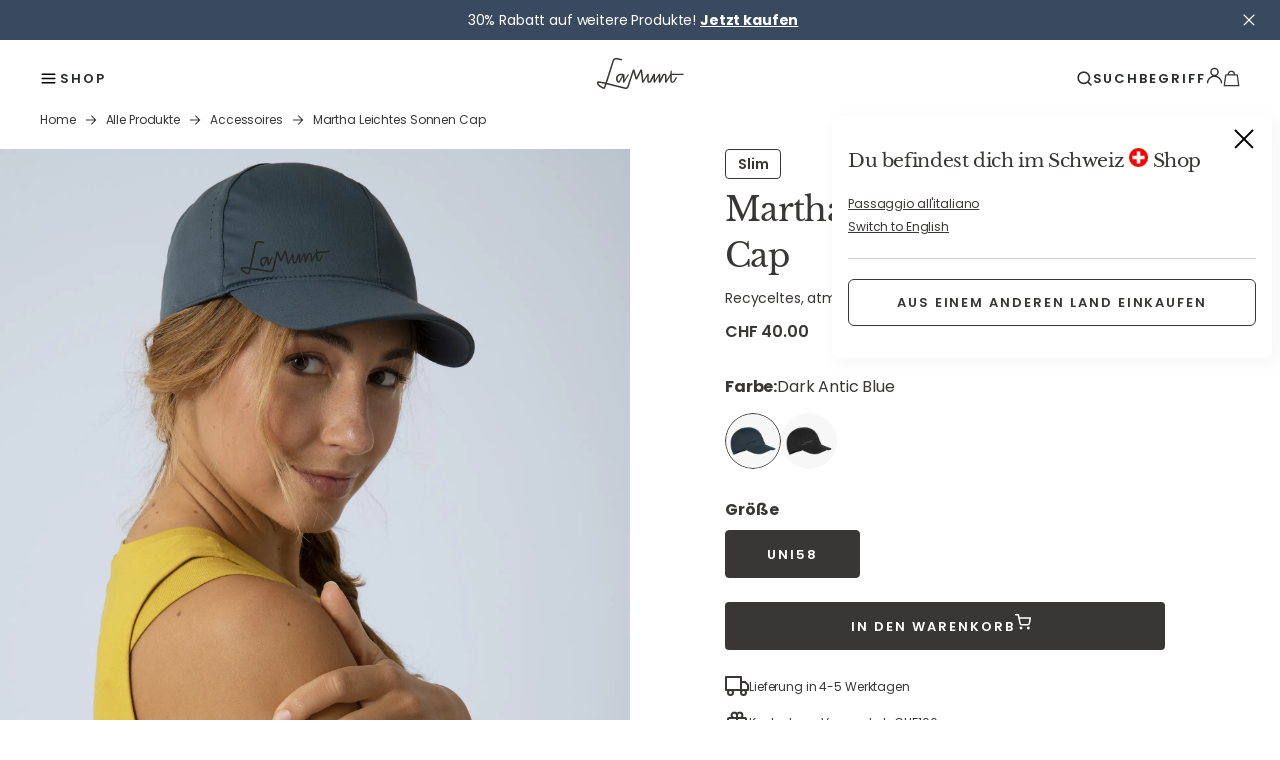

--- FILE ---
content_type: text/html;charset=utf-8
request_url: https://www.lamunt.com/de-ch/martha-leichtes-sonnen-cap-85-0000050070
body_size: 93980
content:
<!DOCTYPE html><html  lang="de" class="" style="" data-theme="lamunt"><head><meta charset="utf-8">
<meta name="viewport" content="width=device-width, initial-scale=1">
<title>Martha Leichtes Sonnen Cap | LaMunt® Schweiz</title>
<link href="https://app.usercentrics.eu" rel="preconnect" crossorigin="anonymous" referrerpolicy="no-referrer" fetchpriority="low">
<style>#__nuxt,html{height:100%}html{box-sizing:border-box;overscroll-behavior:none}@media (min-width:1024px){html .mobile-only{display:none!important}}@media (max-width:1023px){html .desktop-only{display:none!important}}a{all:unset;box-sizing:border-box;cursor:pointer}body{font-size:16px;height:calc(100% - var(--body-margin)*2);margin:var(--body-margin);padding:0;position:relative}body.noScroll{overflow:hidden}input,select,textarea{font-family:inherit}.text-underlined{color:var(--brand-blackout);text-decoration:underline}.line-separator{background-color:var(--brand-blackout);height:1px}.primary-light,.secondary-dark,.tertiary-dark{color:var(--brand-white)}.primary-dark,.secondary-light,.tertiary-light{color:var(--brand-blackout)}*,:after,:before{box-sizing:inherit}:root{--modal-z-index:30;--fly-out-z-index:25;--header-z-index:20;--slider-headline-z-index:15;--slider-pagination-z-index:16;--home-header-z-index:10;--guuru-z-index:10;--thumbnail-z-index:3;--modal-content-z-index:34;--brand-dark-grey:#4e5154;--brand-white:#fff;--brand-blackout:#2a2b2d;--text-color:#2a2b2d;--ui-inactive:#ccc;--primary-inactive:#ccc;--brand-light-grey:#f4f4f5;--brand-nectar:orange;--brand-tertiary:#e54601;--brand-tangerine-red:#dd4124;--ui-error:#cb2f12;--ui-copy:#4e5154;--brand-petrol:#1f495b;--black:#000;--ui-active-black:#1a1a1a;--brand-petrol-active:#31738f;--btn-disabled:#d9d9d9;--btn-dark-disabled:#45474d;--btn-primary-dark-hover:#d1dfe5;--btn-primary-dark-active:#bcc8ce;--border-blue:#2b69b2;--subtitle-text-color:#4e5154;--background-color:#fff;--line-separator:#ccc;--rgb-brand-white:255,255,255;--rgb-brand-blackout:42,43,45;--rgb-ui-inactive:142,147,153;--rgb-primary-inactive:204,204,204;--rgb-brand-light-grey:244,244,245;--rgb-brand-nectar:255,166,0;--rgb-brand-tertiary:229,69,1;--rgb-brand-petrol:31,73,91;--rgb-ui-error:203,46,18;--rgb-ui-copy:78,81,84;--rgb-ui-separator:188,200,206;--rgb-brand-petrol-active:49,115,143;--rgb-btn-disabled:217,217,217;--rgb-btn-dark-disabled:69,71,77;--rgb-btn-primary-dark-hover:209,223,229;--rgb-btn-primary-dark-active:188,200,206;--rgb-border-dark:33,73,90;--rgba-delivery-active:33,73,90,.1;--rgb-border-blue:57,118,191;--font-weight--light:300;--font-weight--normal:400;--font-weight--medium:500;--font-weight--semibold:600;--font-weight--bold:700;--font-size--xs:14px;--font-size--s:16px;--font-size--m:18px;--font-size--l:20px;--font-size--xl:22px;--font-size--2xl:24px;--font-size--3xl:32px;--font-size--4xl:36px;--font-size--5xl:48px;--font-size--6xl:54px;--flyout-main-category-font-size:28px;--circle-border:50%;--small-border-radius:6px;--default-border-radius:12px;--input-border-radius:4px;--ui-image-border-radius:12px;--top-bar-height:60px;--body-margin:4px;--main-page-padding:20px;--product-miniature-width:150px;--overlay-dark:linear-gradient(177deg,hsla(0,0%,58%,0),hsla(0,0%,7%,.621));--cart-summary-background:rgba(var(--rgb-ui-inactive),.05);--fallback-background:#f4f4f5}@media (min-width:1024px){:root{--body-margin:8px;--main-page-padding:40px;--product-miniature-width:325px}}</style>
<style>:root{--ui-inactive:#8e9399;--primary-inactive:#ccc;--brand-light-grey:#f4f4f5;--brand-nectar:orange;--brand-tertiary:#e54601;--brand-tangerine-red:#dd4124;--ui-error:#cb2f12;--ui-copy:#4e5154;--brand-petrol:#1f495b;--black:#000;--ui-active-black:#1a1a1a;--brand-petrol-active:#31738f;--btn-disabled:#d9d9d9;--btn-dark-disabled:#45474d;--btn-primary-dark-hover:#d1dfe5;--btn-primary-dark-active:#bcc8ce;--border-blue:#2b69b2;--rgb-brand-white:255,255,255;--rgb-brand-blackout:42,43,45;--rgb-ui-inactive:142,147,153;--rgb-primary-inactive:204,204,204;--rgb-brand-light-grey:244,244,245;--rgb-brand-nectar:255,166,0;--rgb-brand-tertiary:229,69,1;--rgb-brand-petrol:31,73,91;--rgb-ui-error:203,46,18;--rgb-ui-copy:78,81,84;--rgb-ui-separator:188,200,206;--rgb-brand-petrol-active:49,115,143;--rgb-btn-disabled:217,217,217;--rgb-btn-dark-disabled:69,71,77;--rgb-btn-primary-dark-hover:209,223,229;--rgb-btn-primary-dark-active:188,200,206;--rgb-border-dark:33,73,90;--rgba-delivery-active:33,73,90,.1;--rgb-border-blue:57,118,191;--font-weight--light:300;--font-weight--normal:400;--font-weight--medium:500;--font-weight--semibold:600;--font-weight--bold:700;--font-size--xs:14px;--font-size--s:16px;--font-size--m:18px;--font-size--l:20px;--font-size--xl:22px;--font-size--2xl:24px;--font-size--3xl:32px;--font-size--4xl:36px;--font-size--5xl:48px;--font-size--6xl:54px;--flyout-main-category-font-size:28px;--small-border-radius:6px;--input-border-radius:4px;--main-page-padding:20px;--product-miniature-width:150px}@media (min-width:1024px){:root{--body-margin:8px;--main-page-padding:40px;--product-miniature-width:325px}}@font-face{font-display:swap;font-family:Baskerville;font-style:normal;font-weight:400;src:url(/fonts/LibreBaskerville/LibreBaskerville-Regular.ttf)}@font-face{font-display:swap;font-family:Baskerville;font-style:italic;font-weight:400;src:url(/fonts/LibreBaskerville/LibreBaskerville-Italic.ttf)}@font-face{font-display:swap;font-family:Poppins;font-style:normal;font-weight:400;src:url(/fonts/Poppins/Poppins-Regular.ttf)}@font-face{font-display:swap;font-family:Poppins;font-style:italic;font-weight:400;src:url(/fonts/Poppins/Poppins-Italic.ttf)}@font-face{font-display:swap;font-family:Poppins;font-style:normal;font-weight:700;src:url(/fonts/Poppins/Poppins-Bold.ttf)}@font-face{font-display:swap;font-family:Poppins;font-style:normal;font-weight:600;src:url(/fonts/Poppins/Poppins-SemiBold.ttf)}:root{--line-separator:#ccc;--line-separator-secondary:rgba(57,55,54,.2);--subtitle-text-color:#393736;--brand-black:#393736;--brand-sales:#b86555;--input-error:maroon;--error-pressed:#bf0000;--menu-background:#f7f7f7;--cart-summary-background:#f2f0ed;--brand-light-background:#f2f0ed;--link-secondary:#4e5154;--original-price-color:#959595;--primary-border-color:#393736;--secondary-border-color:rgba(57,55,54,.1);--background-color:#fff;--background-selected-color:#f2f0ed;--secondary-background-color:#f7f7f7;--tertiary-background-color:rgba(204,227,255,.4);--text-color:#393736;--secondary-text-color:#393736;--header-text-color:#2a2b2d;--subheader-text-color:#4e5154;--border-color:#ccc;--selected-border-color:#393736;--primary-cta-bg-color:#393736;--primary-cta-text-color:#fff;--primary-cta-hover-bg-color:#394a60;--primary-cta-hover-text-color:#fff;--primary-cta-inactive-bg-color:#ccc;--primary-cta-inactive-text-color:#fff;--secondary-cta-bg-color:transparent;--secondary-cta-text-color:#393736;--secondary-cta-hover-bg-color:#393736;--secondary-cta-hover-text-color:#fff;--secondary-cta-inactive-bg-color:#fff;--secondary-cta-inactive-text-color:#959595;--tetriary-cta-bg-color:none;--tetriary-cta-text-color:#393736;--tetriary-cta-hover-bg-color:none;--tetriary-cta-hover-text-color:#394a60;--tetriary-cta-inactive-bg-color:none;--tetriary-cta-inactive-text-color:rgba(57,55,54,.6);--primary-input-border-color:#393736;--secondary-input-border-color:#ccc;--dark-background-color:#393736;--dark-text-color:#fff;--dark-primary-cta-bg-color:#fff;--dark-primary-cta-text-color:#393736;--dark-primary-cta-hover-bg-color:#dfe4eb;--dark-primary-cta-hover-text-color:#393736;--dark-primary-cta-inactive-bg-color:#4d4a48;--dark-primary-cta-inactive-text-color:#959595;--dark-secondary-cta-bg-color:transparent;--dark-secondary-cta-text-color:#fff;--dark-secondary-cta-hover-bg-color:#fff;--dark-secondary-cta-hover-text-color:#393736;--dark-secondary-cta-inactive-bg-color:#fff;--dark-secondary-cta-inactive-text-color:#959595;--dark-tetriary-cta-bg-color:none;--dark-tetriary-cta-text-color:#fff;--dark-tetriary-cta-hover-bg-color:none;--dark-tetriary-cta-hover-text-color:#fff;--dark-tetriary-cta-inactive-bg-color:none;--dark-tetriary-cta-inactive-text-color:#f7f7f7;--brand-red-dark:#763c34;--brand-red-light:#b86555;--brand-red-light-20:rgba(184,101,85,.2);--brand-green-dark:#49613b;--brand-green-light:#a2c58b;--brand-green-light-20:hsla(96,33%,66%,.2);--brand-yellow-light:#e9da85;--brand-yellow-light-20:hsla(51,69%,72%,.2);--brand-light-grey:#e6e6e6;--brand-grey:#999191;--brand-grey-20:hsla(0,4%,58%,.2);--brand-blue-light:#607a99;--brand-blue-light-20:rgba(96,122,153,.2);--brand-blackout:#2a2b2d;--brand-white:#fff;--brand-dark-grey:#4e5154;--product-ice-water:#bfd5eb;--product-foggy-white:#f4eee8;--order-status-general:rgba(57,74,96,.2);--order-status-canceled:#b86555;--slider-progressbar:#ccc;--slider-progressbar-fill:#393736;--overlay-dark:linear-gradient(177deg,hsla(0,0%,58%,0),hsla(0,0%,7%,.621))}:root{--circle-border:50%;--default-border-radius:4px;--large-border-radius:6px;--ui-image-border-radius:0}:root{--top-bar-height:100px;--body-margin:4px}@media (min-width:1024px){:root{--body-margin:8px}}:root{--modal-z-index:30;--fly-out-z-index:25;--header-z-index:20;--slider-headline-z-index:15;--slider-pagination-z-index:16;--home-header-z-index:10;--guuru-z-index:10;--thumbnail-z-index:3;--modal-content-z-index:34}:root{--cart-free-shipping-banner-background-color:var(--secondary-background-color);--cart-free-shipping-banner-text-transform:none}:root{--info-page-area-margin:20px;--info-page-area-description-margin:8px;--info-page-area-margin-block:20px;--info-page-action-tiles-gap:18px;--info-page-action-tiles-margin-inline:0;--info-page-action-tiles-aspect-ratio:1/1}@media (min-width:1024px){:root{--info-page-area-margin:40px;--info-page-area-description-margin:20px;--info-page-action-tiles-gap:20px;--info-page-action-tiles-margin-inline:40px;--info-page-action-tiles-aspect-ratio:4/5}}:root{--mtoc-header-font-size:14px;--mtoc-header-font-weight:600;--mtoc-header-text-transform:none;--mtoc-header-letter-spacing:0;--mtoc-header-padding:calc(var(--top-bar-height) + var(--body-margin) + var(--mtoc-padding));--mtoc-link-text-decoration:none;--mtoc-link-color:var(--text-color);--mtoc-link-font-weight:400;--mtoc-link-font-size:14px;--mtoc-link-padding:0;--mtoc-link-active-border:unset;--mtoc-link-text-transform:none;--mtoc-link-active-font-weight:600;--mtoc-background-color:var(--brand-light-grey);--mtoc-padding:20px;--mtoc-border-color:var(--brand-light-grey);--mtoc-sticky-margin:0 calc((var(--customer-service-margin))*-1) 0}html{overscroll-behavior:none}body{background-color:var(--background-color);color:var(--text-color);font-family:Poppins,sans-serif;font-size:.875rem;font-style:normal;font-weight:400;height:calc(100% - var(--body-margin)*2);letter-spacing:-.14px;line-height:170%;margin:0;padding:0;position:relative}*,:after,:before{box-sizing:inherit}.primary-light,.secondary-dark,.tertiary-dark{color:var(--primary-cta-text-color)}.primary-dark,.secondary-light,.tertiary-light{color:var(--secondary-cta-text-color)}h1,h2,h3,h4,h5,h6{font-weight:700;line-height:1.15;margin:0;padding:0}h5,h6{font-weight:500}h1{font-family:Baskerville,serif;font-size:2rem;font-style:normal;font-weight:400;letter-spacing:-.64px;line-height:140%}@media (min-width:1024px){h1{font-size:2.5rem;letter-spacing:-.8px;line-height:130%}}h2{font-family:Baskerville,serif;font-size:1.625rem;font-style:normal;font-weight:400;letter-spacing:-.52px;line-height:140%}@media (min-width:1024px){h2{font-size:2.0625rem;letter-spacing:-.66px}}h3{font-family:Baskerville,serif;font-size:1.375rem;font-style:normal;font-weight:400;letter-spacing:-.44px;line-height:145%}@media (min-width:1024px){h3{font-size:1.8125rem;letter-spacing:-.58px;line-height:140%}}h4{font-family:Baskerville,serif;font-size:1.1875rem;font-style:normal;font-weight:400;letter-spacing:-.38px;line-height:150%}@media (min-width:1024px){h4{font-size:1.25rem;letter-spacing:-.4px;line-height:140%}}h5{font-size:20px}@media (min-width:1024px){h5{font-size:24px}}h6{font-size:18px}@media (min-width:1024px){h6{font-size:20px}}</style>
<style>.text-underlined{color:var(--brand-blackout);text-decoration:underline}.subheadline-1{font-family:Baskerville,serif;font-size:1rem;font-style:normal;font-weight:400;letter-spacing:-.32px;line-height:155%}@media (min-width:1024px){.subheadline-1{font-size:1.1875rem;letter-spacing:-.38px;line-height:125%}}.subheadline-2{font-family:Baskerville,serif;font-size:.875rem;font-style:normal;font-weight:400;letter-spacing:-.28px;line-height:160%}@media (min-width:1024px){.subheadline-2{font-size:1rem;letter-spacing:-.32px;line-height:155%}}.copy-18{font-size:1rem;letter-spacing:-.16px;line-height:175%}.copy-16,.copy-18{font-style:normal;font-weight:400}.copy-16{font-size:.875rem;letter-spacing:-.14px;line-height:170%}.copy-14{font-size:.75rem;font-style:normal;font-weight:400;letter-spacing:-.12px;line-height:165%}.line-separator{background-color:var(--line-separator);height:1px}</style>
<style>.toast-icon[data-v-57a00eb1]{background:url("data:image/svg+xml;charset=utf-8,%3Csvg xmlns='http://www.w3.org/2000/svg' width='24' height='24' fill='none' viewBox='0 0 24 24'%3E%3Cpath stroke='%23fff' stroke-linejoin='round' stroke-width='2' d='m3 21 9-9m0 0 9 9m-9-9L3 3m9 9 9-9'/%3E%3C/svg%3E");background-position:100%;background-repeat:no-repeat;display:inline-block;height:24px;margin-left:10px;width:24px}</style>
<style>.Vue-Toastification__container{box-sizing:border-box;color:#fff;display:flex;flex-direction:column;min-height:100%;padding:4px;pointer-events:none;position:fixed;width:600px;z-index:9999}@media only screen and (min-width:600px){.Vue-Toastification__container.top-center,.Vue-Toastification__container.top-left,.Vue-Toastification__container.top-right{top:1em}.Vue-Toastification__container.bottom-center,.Vue-Toastification__container.bottom-left,.Vue-Toastification__container.bottom-right{bottom:1em;flex-direction:column-reverse}.Vue-Toastification__container.bottom-left,.Vue-Toastification__container.top-left{left:1em}.Vue-Toastification__container.bottom-left .Vue-Toastification__toast,.Vue-Toastification__container.top-left .Vue-Toastification__toast{margin-right:auto}@supports not (-moz-appearance:none){.Vue-Toastification__container.bottom-left .Vue-Toastification__toast--rtl,.Vue-Toastification__container.top-left .Vue-Toastification__toast--rtl{margin-left:auto;margin-right:unset}}.Vue-Toastification__container.bottom-right,.Vue-Toastification__container.top-right{right:1em}.Vue-Toastification__container.bottom-right .Vue-Toastification__toast,.Vue-Toastification__container.top-right .Vue-Toastification__toast{margin-left:auto}@supports not (-moz-appearance:none){.Vue-Toastification__container.bottom-right .Vue-Toastification__toast--rtl,.Vue-Toastification__container.top-right .Vue-Toastification__toast--rtl{margin-left:unset;margin-right:auto}}.Vue-Toastification__container.bottom-center,.Vue-Toastification__container.top-center{left:50%;margin-left:-300px}.Vue-Toastification__container.bottom-center .Vue-Toastification__toast,.Vue-Toastification__container.top-center .Vue-Toastification__toast{margin-left:auto;margin-right:auto}}@media only screen and (max-width:600px){.Vue-Toastification__container{left:0;margin:0;padding:0;width:100vw}.Vue-Toastification__container .Vue-Toastification__toast{width:100%}.Vue-Toastification__container.top-center,.Vue-Toastification__container.top-left,.Vue-Toastification__container.top-right{top:0}.Vue-Toastification__container.bottom-center,.Vue-Toastification__container.bottom-left,.Vue-Toastification__container.bottom-right{bottom:0;flex-direction:column-reverse}}.Vue-Toastification__toast{border-radius:8px;box-shadow:0 1px 10px #0000001a,0 2px 15px #0000000d;box-sizing:border-box;direction:ltr;display:inline-flex;font-family:Lato,Helvetica,Roboto,Arial,sans-serif;justify-content:space-between;margin-bottom:1rem;max-height:800px;max-width:600px;min-height:64px;min-width:326px;overflow:hidden;padding:22px 24px;pointer-events:auto;position:relative;transform:translateZ(0)}.Vue-Toastification__toast--rtl{direction:rtl}.Vue-Toastification__toast--default{background-color:#1976d2;color:#fff}.Vue-Toastification__toast--info{background-color:#2196f3;color:#fff}.Vue-Toastification__toast--success{background-color:#4caf50;color:#fff}.Vue-Toastification__toast--error{background-color:#ff5252;color:#fff}.Vue-Toastification__toast--warning{background-color:#ffc107;color:#fff}@media only screen and (max-width:600px){.Vue-Toastification__toast{border-radius:0;margin-bottom:.5rem}}.Vue-Toastification__toast-body{flex:1;font-size:16px;line-height:24px;white-space:pre-wrap;word-break:break-word}.Vue-Toastification__toast-component-body{flex:1}.Vue-Toastification__toast.disable-transition{animation:none!important}.Vue-Toastification__close-button{align-items:center;background:transparent;border:none;color:#fff;cursor:pointer;font-size:24px;font-weight:700;line-height:24px;opacity:.3;outline:none;padding:0 0 0 10px;transition:.3s ease;transition:visibility 0s,opacity .2s linear}.Vue-Toastification__close-button:focus,.Vue-Toastification__close-button:hover{opacity:1}.Vue-Toastification__toast:not(:hover) .Vue-Toastification__close-button.show-on-hover{opacity:0}.Vue-Toastification__toast--rtl .Vue-Toastification__close-button{padding-left:unset;padding-right:10px}@keyframes scale-x-frames{0%{transform:scaleX(1)}to{transform:scaleX(0)}}.Vue-Toastification__progress-bar{animation:scale-x-frames linear 1 forwards;background-color:#ffffffb3;bottom:0;height:5px;left:0;position:absolute;transform-origin:left;width:100%;z-index:10000}.Vue-Toastification__toast--rtl .Vue-Toastification__progress-bar{left:unset;right:0;transform-origin:right}.Vue-Toastification__icon{align-items:center;background:transparent;border:none;height:100%;margin:auto 18px auto 0;outline:none;padding:0;transition:.3s ease;width:20px}.Vue-Toastification__toast--rtl .Vue-Toastification__icon{margin:auto 0 auto 18px}@keyframes bounceInRight{0%,60%,75%,90%,to{animation-timing-function:cubic-bezier(.215,.61,.355,1)}0%{opacity:0;transform:translate3d(3000px,0,0)}60%{opacity:1;transform:translate3d(-25px,0,0)}75%{transform:translate3d(10px,0,0)}90%{transform:translate3d(-5px,0,0)}to{transform:none}}@keyframes bounceOutRight{40%{opacity:1;transform:translate3d(-20px,0,0)}to{opacity:0;transform:translate3d(1000px,0,0)}}@keyframes bounceInLeft{0%,60%,75%,90%,to{animation-timing-function:cubic-bezier(.215,.61,.355,1)}0%{opacity:0;transform:translate3d(-3000px,0,0)}60%{opacity:1;transform:translate3d(25px,0,0)}75%{transform:translate3d(-10px,0,0)}90%{transform:translate3d(5px,0,0)}to{transform:none}}@keyframes bounceOutLeft{20%{opacity:1;transform:translate3d(20px,0,0)}to{opacity:0;transform:translate3d(-2000px,0,0)}}@keyframes bounceInUp{0%,60%,75%,90%,to{animation-timing-function:cubic-bezier(.215,.61,.355,1)}0%{opacity:0;transform:translate3d(0,3000px,0)}60%{opacity:1;transform:translate3d(0,-20px,0)}75%{transform:translate3d(0,10px,0)}90%{transform:translate3d(0,-5px,0)}to{transform:translateZ(0)}}@keyframes bounceOutUp{20%{transform:translate3d(0,-10px,0)}40%,45%{opacity:1;transform:translate3d(0,20px,0)}to{opacity:0;transform:translate3d(0,-2000px,0)}}@keyframes bounceInDown{0%,60%,75%,90%,to{animation-timing-function:cubic-bezier(.215,.61,.355,1)}0%{opacity:0;transform:translate3d(0,-3000px,0)}60%{opacity:1;transform:translate3d(0,25px,0)}75%{transform:translate3d(0,-10px,0)}90%{transform:translate3d(0,5px,0)}to{transform:none}}@keyframes bounceOutDown{20%{transform:translate3d(0,10px,0)}40%,45%{opacity:1;transform:translate3d(0,-20px,0)}to{opacity:0;transform:translate3d(0,2000px,0)}}.Vue-Toastification__bounce-enter-active.bottom-left,.Vue-Toastification__bounce-enter-active.top-left{animation-name:bounceInLeft}.Vue-Toastification__bounce-enter-active.bottom-right,.Vue-Toastification__bounce-enter-active.top-right{animation-name:bounceInRight}.Vue-Toastification__bounce-enter-active.top-center{animation-name:bounceInDown}.Vue-Toastification__bounce-enter-active.bottom-center{animation-name:bounceInUp}.Vue-Toastification__bounce-leave-active:not(.disable-transition).bottom-left,.Vue-Toastification__bounce-leave-active:not(.disable-transition).top-left{animation-name:bounceOutLeft}.Vue-Toastification__bounce-leave-active:not(.disable-transition).bottom-right,.Vue-Toastification__bounce-leave-active:not(.disable-transition).top-right{animation-name:bounceOutRight}.Vue-Toastification__bounce-leave-active:not(.disable-transition).top-center{animation-name:bounceOutUp}.Vue-Toastification__bounce-leave-active:not(.disable-transition).bottom-center{animation-name:bounceOutDown}.Vue-Toastification__bounce-enter-active,.Vue-Toastification__bounce-leave-active{animation-duration:.75s;animation-fill-mode:both}.Vue-Toastification__bounce-move{transition-duration:.4s;transition-property:all;transition-timing-function:ease-in-out}@keyframes fadeOutTop{0%{opacity:1;transform:translateY(0)}to{opacity:0;transform:translateY(-50px)}}@keyframes fadeOutLeft{0%{opacity:1;transform:translate(0)}to{opacity:0;transform:translate(-50px)}}@keyframes fadeOutBottom{0%{opacity:1;transform:translateY(0)}to{opacity:0;transform:translateY(50px)}}@keyframes fadeOutRight{0%{opacity:1;transform:translate(0)}to{opacity:0;transform:translate(50px)}}@keyframes fadeInLeft{0%{opacity:0;transform:translate(-50px)}to{opacity:1;transform:translate(0)}}@keyframes fadeInRight{0%{opacity:0;transform:translate(50px)}to{opacity:1;transform:translate(0)}}@keyframes fadeInTop{0%{opacity:0;transform:translateY(-50px)}to{opacity:1;transform:translateY(0)}}@keyframes fadeInBottom{0%{opacity:0;transform:translateY(50px)}to{opacity:1;transform:translateY(0)}}.Vue-Toastification__fade-enter-active.bottom-left,.Vue-Toastification__fade-enter-active.top-left{animation-name:fadeInLeft}.Vue-Toastification__fade-enter-active.bottom-right,.Vue-Toastification__fade-enter-active.top-right{animation-name:fadeInRight}.Vue-Toastification__fade-enter-active.top-center{animation-name:fadeInTop}.Vue-Toastification__fade-enter-active.bottom-center{animation-name:fadeInBottom}.Vue-Toastification__fade-leave-active:not(.disable-transition).bottom-left,.Vue-Toastification__fade-leave-active:not(.disable-transition).top-left{animation-name:fadeOutLeft}.Vue-Toastification__fade-leave-active:not(.disable-transition).bottom-right,.Vue-Toastification__fade-leave-active:not(.disable-transition).top-right{animation-name:fadeOutRight}.Vue-Toastification__fade-leave-active:not(.disable-transition).top-center{animation-name:fadeOutTop}.Vue-Toastification__fade-leave-active:not(.disable-transition).bottom-center{animation-name:fadeOutBottom}.Vue-Toastification__fade-enter-active,.Vue-Toastification__fade-leave-active{animation-duration:.75s;animation-fill-mode:both}.Vue-Toastification__fade-move{transition-duration:.4s;transition-property:all;transition-timing-function:ease-in-out}@keyframes slideInBlurredLeft{0%{filter:blur(40px);opacity:0;transform:translate(-1000px) scaleX(2.5) scaleY(.2);transform-origin:100% 50%}to{filter:blur(0);opacity:1;transform:translate(0) scaleY(1) scaleX(1);transform-origin:50% 50%}}@keyframes slideInBlurredTop{0%{filter:blur(240px);opacity:0;transform:translateY(-1000px) scaleY(2.5) scaleX(.2);transform-origin:50% 0}to{filter:blur(0);opacity:1;transform:translateY(0) scaleY(1) scaleX(1);transform-origin:50% 50%}}@keyframes slideInBlurredRight{0%{filter:blur(40px);opacity:0;transform:translate(1000px) scaleX(2.5) scaleY(.2);transform-origin:0 50%}to{filter:blur(0);opacity:1;transform:translate(0) scaleY(1) scaleX(1);transform-origin:50% 50%}}@keyframes slideInBlurredBottom{0%{filter:blur(240px);opacity:0;transform:translateY(1000px) scaleY(2.5) scaleX(.2);transform-origin:50% 100%}to{filter:blur(0);opacity:1;transform:translateY(0) scaleY(1) scaleX(1);transform-origin:50% 50%}}@keyframes slideOutBlurredTop{0%{filter:blur(0);opacity:1;transform:translateY(0) scaleY(1) scaleX(1);transform-origin:50% 0}to{filter:blur(240px);opacity:0;transform:translateY(-1000px) scaleY(2) scaleX(.2);transform-origin:50% 0}}@keyframes slideOutBlurredBottom{0%{filter:blur(0);opacity:1;transform:translateY(0) scaleY(1) scaleX(1);transform-origin:50% 50%}to{filter:blur(240px);opacity:0;transform:translateY(1000px) scaleY(2) scaleX(.2);transform-origin:50% 100%}}@keyframes slideOutBlurredLeft{0%{filter:blur(0);opacity:1;transform:translate(0) scaleY(1) scaleX(1);transform-origin:50% 50%}to{filter:blur(40px);opacity:0;transform:translate(-1000px) scaleX(2) scaleY(.2);transform-origin:100% 50%}}@keyframes slideOutBlurredRight{0%{filter:blur(0);opacity:1;transform:translate(0) scaleY(1) scaleX(1);transform-origin:50% 50%}to{filter:blur(40px);opacity:0;transform:translate(1000px) scaleX(2) scaleY(.2);transform-origin:0 50%}}.Vue-Toastification__slideBlurred-enter-active.bottom-left,.Vue-Toastification__slideBlurred-enter-active.top-left{animation-name:slideInBlurredLeft}.Vue-Toastification__slideBlurred-enter-active.bottom-right,.Vue-Toastification__slideBlurred-enter-active.top-right{animation-name:slideInBlurredRight}.Vue-Toastification__slideBlurred-enter-active.top-center{animation-name:slideInBlurredTop}.Vue-Toastification__slideBlurred-enter-active.bottom-center{animation-name:slideInBlurredBottom}.Vue-Toastification__slideBlurred-leave-active:not(.disable-transition).bottom-left,.Vue-Toastification__slideBlurred-leave-active:not(.disable-transition).top-left{animation-name:slideOutBlurredLeft}.Vue-Toastification__slideBlurred-leave-active:not(.disable-transition).bottom-right,.Vue-Toastification__slideBlurred-leave-active:not(.disable-transition).top-right{animation-name:slideOutBlurredRight}.Vue-Toastification__slideBlurred-leave-active:not(.disable-transition).top-center{animation-name:slideOutBlurredTop}.Vue-Toastification__slideBlurred-leave-active:not(.disable-transition).bottom-center{animation-name:slideOutBlurredBottom}.Vue-Toastification__slideBlurred-enter-active,.Vue-Toastification__slideBlurred-leave-active{animation-duration:.75s;animation-fill-mode:both}.Vue-Toastification__slideBlurred-move{transition-duration:.4s;transition-property:all;transition-timing-function:ease-in-out}</style>
<style>.Vue-Toastification__container{bottom:0;left:0;width:100%}.Vue-Toastification__container .Vue-Toastification__toast--default.network-error{background-color:#db422d;border-radius:12px;font-family:Inter,serif;margin-bottom:40px;margin-left:auto;margin-right:20px;max-width:calc(100% - 40px);min-height:60px;min-width:calc(100% - 40px);padding:16px 11px}@media (min-width:768px){.Vue-Toastification__container .Vue-Toastification__toast--default.network-error{max-width:600px;min-width:326px}}.Vue-Toastification__container .Vue-Toastification__toast--default.network-error .Vue-Toastification__icon.alert-toast-icon{margin:auto 12px auto 0;width:28px}.Vue-Toastification__container .Vue-Toastification__toast--default.network-error .Vue-Toastification__close-button{font-size:42px;font-weight:400;line-height:24px;opacity:1}.Vue-Toastification__container .Vue-Toastification__toast--default.network-error .Vue-Toastification__toast-body{margin-top:1px}</style>
<style>.rich-text[data-v-409370d0] a{text-decoration:underline}.rich-text[data-v-409370d0] p{margin:0}.rich-text[data-v-409370d0] ol li,.rich-text ul li[data-v-409370d0]{list-style-image:url(../../assets/icons/lamunt/bullet.svg)}.rich-text[data-v-409370d0] h1,.rich-text[data-v-409370d0] h2,.rich-text[data-v-409370d0] h3,.rich-text[data-v-409370d0] h4,.rich-text[data-v-409370d0] h5,.rich-text[data-v-409370d0] h6{display:-webkit-box;margin:0;padding:0;-webkit-line-clamp:2;-webkit-box-orient:vertical;overflow:hidden;text-overflow:ellipsis}.full-headlines[data-v-409370d0] h1,.full-headlines[data-v-409370d0] h2,.full-headlines[data-v-409370d0] h3,.full-headlines[data-v-409370d0] h4,.full-headlines[data-v-409370d0] h5,.full-headlines[data-v-409370d0] h6{-webkit-line-clamp:unset}.rich-text[data-v-409370d0] a,.rich-text[data-v-409370d0] strong{color:var(--brand-blackout)}.rich-text[data-v-409370d0] ul{margin-top:14px}.rich-text[data-v-409370d0] ul li{color:var(--ui-copy);line-height:1.25;margin-bottom:14px}.rich-text[data-v-409370d0] h1,.rich-text[data-v-409370d0] h2,.rich-text[data-v-409370d0] h3,.rich-text[data-v-409370d0] h4,.rich-text[data-v-409370d0] h5,.rich-text[data-v-409370d0] h6{color:var(--brand-blackout);line-height:1.25em;margin-bottom:15px}.rich-text[data-v-409370d0] h5,.rich-text[data-v-409370d0] h6{font-weight:500}.rich-text[data-v-409370d0] h1{font-size:40px}@media (min-width:1024px){.rich-text[data-v-409370d0] h1{font-size:60px}}.rich-text[data-v-409370d0] h2{font-size:32px}@media (min-width:1024px){.rich-text[data-v-409370d0] h2{font-size:48px}}.rich-text[data-v-409370d0] h3{font-size:28px}@media (min-width:1024px){.rich-text[data-v-409370d0] h3{font-size:36px}}.rich-text[data-v-409370d0] h4{font-size:24px}@media (min-width:1024px){.rich-text[data-v-409370d0] h4{font-size:28px}}.rich-text[data-v-409370d0] h5{font-size:20px}@media (min-width:1024px){.rich-text[data-v-409370d0] h5{font-size:24px}}.rich-text[data-v-409370d0] h6{font-size:18px}@media (min-width:1024px){.rich-text[data-v-409370d0] h6{font-size:20px}}</style>
<style>.ui-icon[data-v-dbb06771]{align-items:center;display:inline-flex;height:1em;justify-content:center;width:1em}.ui-icon[data-v-dbb06771] svg{height:inherit;width:inherit}.ui-icon.disabled[data-v-dbb06771]{cursor:default}</style>
<style>.ui-button[data-v-f979b6da]{align-items:center;border:none;border-radius:var(--default-border-radius);cursor:pointer;display:inline-flex;font-stretch:normal;gap:8px;justify-content:center;letter-spacing:normal;line-height:1.5;max-height:48px;min-width:-moz-fit-content;min-width:fit-content;padding:12px 16px;position:relative;text-decoration:none;-webkit-user-select:none;-moz-user-select:none;user-select:none}.ui-button[data-v-f979b6da]:disabled{cursor:default}.ui-button.icon-only[data-v-f979b6da]{border-radius:var(--default-border-radius)}.ui-button[data-v-f979b6da]{font-family:Poppins,sans-serif;font-size:.8125rem;font-style:normal;font-weight:600;letter-spacing:1.95px;line-height:150%;padding:13px 16px;text-transform:uppercase}.ui-button.primary-light[data-v-f979b6da]{background-color:var(--primary-cta-bg-color);color:var(--primary-cta-text-color)}.ui-button.primary-light[data-v-f979b6da]:active:enabled,.ui-button.primary-light[data-v-f979b6da]:hover:enabled{background-color:var(--primary-cta-hover-bg-color);color:var(--primary-cta-hover-text-color)}.ui-button.primary-light[data-v-f979b6da]:focus:enabled{outline:1px solid var(--primary-cta-bg-color)}.ui-button.primary-light[data-v-f979b6da]:disabled{background-color:var(--primary-cta-inactive-bg-color);color:var(--primary-cta-inactive-text-color)}.ui-button.secondary-light[data-v-f979b6da]{background-color:transparent;border:1px solid var(--secondary-cta-text-color);color:var(--secondary-cta-text-color)}.ui-button.secondary-light[data-v-f979b6da]:active:enabled,.ui-button.secondary-light[data-v-f979b6da]:hover:enabled{background-color:var(--secondary-cta-hover-bg-color);color:var(--secondary-cta-hover-text-color)}.ui-button.secondary-light[data-v-f979b6da]:focus:enabled{outline:1px solid var(--secondary-cta-bg-color)}.ui-button.secondary-light[data-v-f979b6da]:disabled{background-color:var(--secondary-cta-inactive-bg-color);color:var(--secondary-cta-inactive-text-color)}.ui-button.tertiary-light[data-v-f979b6da]{background-color:var(--tetriary-cta-bg-color);color:var(--tetriary-cta-text-color)}.ui-button.tertiary-light[data-v-f979b6da]:active:enabled,.ui-button.tertiary-light[data-v-f979b6da]:hover:enabled{background-color:var(--tetriary-cta-hover-bg-color);color:var(--tetriary-cta-hover-text-color)}.ui-button.tertiary-light[data-v-f979b6da]:focus:enabled{outline:1px solid var(--tetriary-cta-text-color)}.ui-button.tertiary-light[data-v-f979b6da]:disabled{background-color:var(--tetriary-cta-inactive-bg-color);color:var(--tetriary-cta-inactive-text-color)}.ui-button.primary-dark[data-v-f979b6da]{background-color:var(--dark-primary-cta-bg-color);color:var(--dark-primary-cta-text-color)}.ui-button.primary-dark[data-v-f979b6da]:active:enabled,.ui-button.primary-dark[data-v-f979b6da]:hover:enabled{background-color:var(--dark-primary-cta-hover-bg-color);color:var(--dark-primary-cta-hover-text-color)}.ui-button.primary-dark[data-v-f979b6da]:focus:enabled{outline:1px solid var(--dark-primary-cta-bg-color)}.ui-button.primary-dark[data-v-f979b6da]:disabled{background-color:var(--dark-primary-cta-inactive-bg-color);color:var(--dark-primary-cta-inactive-text-color)}.ui-button.secondary-dark[data-v-f979b6da]{background-color:transparent;border:1px solid var(--dark-secondary-cta-text-color);color:var(--dark-secondary-cta-text-color)}.ui-button.secondary-dark[data-v-f979b6da]:active:enabled,.ui-button.secondary-dark[data-v-f979b6da]:hover:enabled{background-color:var(--dark-secondary-cta-hover-bg-color);color:var(--dark-secondary-cta-hover-text-color)}.ui-button.secondary-dark[data-v-f979b6da]:focus:enabled{outline:1px solid var(--dark-secondary-cta-bg-color)}.ui-button.secondary-dark[data-v-f979b6da]:disabled{background-color:var(--dark-secondary-cta-inactive-bg-color);color:var(--dark-secondary-cta-inactive-text-color)}.ui-button.tetriary-dark[data-v-f979b6da]{background-color:var(--dark-tetriary-cta-bg-color);color:var(--dark-tetriary-cta-text-color)}.ui-button.tetriary-dark[data-v-f979b6da]:active:enabled,.ui-button.tetriary-dark[data-v-f979b6da]:hover:enabled{background-color:var(--dark-tetriary-cta-hover-bg-color);color:var(--dark-tetriary-cta-hover-text-color)}.ui-button.tetriary-dark[data-v-f979b6da]:focus:enabled{outline:1px solid var(--dark-tetriary-cta-text-color)}.ui-button.tetriary-dark[data-v-f979b6da]:disabled{background-color:var(--dark-tetriary-cta-inactive-bg-color);color:var(--dark-tetriary-cta-inactive-text-color)}.wide[data-v-f979b6da]{width:100%}.ui-icon[data-v-f979b6da]{font-size:24px}</style>
<style>.confirmation-page-message[data-v-aab9b639]{display:flex;flex-direction:column;gap:16px;grid-area:text}.confirmation-page-message .cta[data-v-aab9b639]{margin-top:34px}.confirmation-page-message .description[data-v-aab9b639]{font-size:1rem;font-style:normal;font-weight:400;letter-spacing:-.16px;line-height:175%}@media (min-width:1024px){.confirmation-page-message[data-v-aab9b639]{gap:42px}.confirmation-page-message .cta[data-v-aab9b639]{margin-top:0}}</style>
<style>.ui-image[data-v-2fc989ba]{border-radius:var(--ui-image-border-radius);height:100%;overflow:hidden;position:relative;width:100%}.ui-image img[data-v-2fc989ba]{display:block;height:100%;-o-object-fit:cover;object-fit:cover;width:100%}.image-overlay[data-v-2fc989ba]{background:var(--overlay-dark);height:100%;position:absolute;top:0;width:100%;z-index:var(--home-header-z-index1)}.no-border-radius[data-v-2fc989ba]{border-radius:0}</style>
<style>.confirmation-page[data-v-3f4d36bb]{display:grid;gap:32px;grid-template-areas:"text" "image" "additional-info";grid-template-columns:1fr;height:100dvh;padding:32px 0}@media (min-width:1024px){.confirmation-page[data-v-3f4d36bb]{grid-template-areas:"text image" "benefits image" "additional-info image";grid-template-columns:repeat(2,1fr);grid-template-rows:1fr auto auto;height:calc(100dvh - var(--top-bar-height));padding:0}}.confirmation-page .benefits-content[data-v-3f4d36bb]{grid-area:benefits}@media (min-width:1024px){.confirmation-page .benefits-content[data-v-3f4d36bb]{margin-top:42px;padding-inline:40px}}.confirmation-page .text-content[data-v-3f4d36bb]{grid-area:text}@media (min-width:1024px){.confirmation-page:has(.additional-info-content:empty) .text-content[data-v-3f4d36bb]{align-self:center;grid-row:1/3}}.confirmation-page .additional-info-content[data-v-3f4d36bb]{grid-area:additional-info}.confirmation-page .additional-info-content[data-v-3f4d36bb]:empty{display:none}.confirmation-page .image-content[data-v-3f4d36bb]{grid-area:image}@media (min-width:1024px){.confirmation-page .image-content[data-v-3f4d36bb]{min-height:700px}}.confirmation-page .content[data-v-3f4d36bb]{padding-inline:20px}@media (min-width:1024px){.confirmation-page .content[data-v-3f4d36bb]{padding-inline:40px}}</style>
<style>.error-json[data-v-1b33525d]{background:#fff;border-radius:4px;font-family:monospace;font-size:.9rem;overflow-x:auto;padding:.5rem;white-space:pre-wrap}</style>
<style>.default-layout[data-v-db1acd2e]{display:flex;flex-direction:column;min-height:100%}.main[data-v-db1acd2e]{flex-grow:1;margin-top:calc(var(--top-bar-height) + var(--body-margin));max-width:100%;padding:0 20px}@media (min-width:1024px){.main[data-v-db1acd2e]{padding:0 40px}}</style>
<style>@media (min-width:1024px){.flyout-cart{max-width:352px}}</style>
<style>.dynamic-page[data-v-25dc8192]{display:block}</style>
<style>.breadcrumbs[data-v-464ea96f]{margin-bottom:20px}.price[data-v-464ea96f]{font-size:1rem;font-style:normal;font-weight:400;font-weight:600;letter-spacing:-.16px;line-height:175%}.carousel[data-v-464ea96f]{margin:20px auto 0}.description[data-v-464ea96f]{margin-top:20px;width:100%}@media (min-width:1024px){.description[data-v-464ea96f]{padding:40px 40px 20px}}.benefits[data-v-464ea96f]{margin-bottom:20px}.benefits[data-v-464ea96f]:empty{display:none}@media (min-width:1024px){.benefits[data-v-464ea96f]{padding-inline:40px}}[data-v-464ea96f] .content:not(:has(.benefits .benefit)) .description{margin-bottom:20px}[data-v-464ea96f] .variant-item{height:56px;width:56px}@media (min-width:1024px){.price[data-v-464ea96f]{font-size:1rem;font-style:normal;font-weight:400;font-weight:600;letter-spacing:-.16px;line-height:175%}.description[data-v-464ea96f]{margin:0;width:100%}}</style>
<style>.ui-header[data-v-1e1f8e8b]{display:flex;flex-direction:column;min-height:1px;position:fixed;z-index:var(--header-z-index)}.ui-header .logo[data-v-1e1f8e8b]{cursor:pointer;display:flex}.ui-header .actions[data-v-1e1f8e8b]{align-items:center;display:flex;gap:24px;width:40%}.ui-header .actions[data-v-1e1f8e8b]:last-child{justify-content:flex-end}@media (min-width:1024px){.ui-header .actions[data-v-1e1f8e8b]{gap:32px}}.ui-header .actions.hide[data-v-1e1f8e8b]{visibility:hidden}.ui-header .top-bar.fixed-top-bar[data-v-1e1f8e8b]{background-color:transparent;box-shadow:none}.flyout[data-v-1e1f8e8b]{margin-top:-10px;overflow-y:auto;overscroll-behavior-y:contain;top:0;transition:height opacity .15s ease-out}.toggle-flyout-enter[data-v-1e1f8e8b],.toggle-flyout-leave-to[data-v-1e1f8e8b]{height:0!important;opacity:0}.ui-header[data-v-1e1f8e8b]{font-size:1.0625rem;font-style:normal;font-weight:400;left:0;letter-spacing:-.17px;line-height:190%;margin:0 auto;max-height:calc(100dvh - var(--body-margin)*2);right:0;top:var(--body-margin);width:calc(100% - var(--body-margin)*2)}@media (max-width:1023px){.ui-header[data-v-1e1f8e8b]{margin:0 4px}}.ui-header.locked-header[data-v-1e1f8e8b]{position:absolute}.flyout[data-v-1e1f8e8b]{background-color:var(--background-color);border-bottom-left-radius:var(--default-border-radius);border-bottom-right-radius:var(--default-border-radius);padding:80px 32px;z-index:calc(var(--header-z-index))}@media (max-width:1023px){.flyout[data-v-1e1f8e8b]{padding:32px 16px}.flyout>div[data-v-1e1f8e8b]{flex-direction:column;gap:16px}}.flyout>div[data-v-1e1f8e8b]{display:flex;justify-content:space-between}.flyout[data-v-1e1f8e8b] .menu{font-size:.75rem;font-style:normal;font-weight:400;letter-spacing:-.12px;line-height:165%}@media (min-width:1024px){.flyout[data-v-1e1f8e8b] .menu{font-size:.875rem;font-style:normal;font-weight:400;letter-spacing:-.14px;line-height:170%}}.search-overlay-open[data-v-1e1f8e8b]{padding:0}.top-bar[data-v-1e1f8e8b]{align-items:center;background-color:var(--background-color);border-radius:var(--default-border-radius);display:flex;height:60px;justify-content:space-between;padding:0 16px;z-index:calc(var(--header-z-index) - 1)}@media (min-width:1024px){.top-bar[data-v-1e1f8e8b]{padding:0 32px}}.top-bar.header-scrolled-top[data-v-1e1f8e8b]{background-color:transparent;box-shadow:none}.top-bar--scrolled[data-v-1e1f8e8b]{box-shadow:0 4px 10px #0000001a}</style>
<style>.banner[data-v-ed79d96c]{align-items:center;display:flex;gap:8px;justify-content:center;margin:0 auto}.banner-text[data-v-ed79d96c]{display:inline-block;text-align:center}.banner-text[data-v-ed79d96c] p{display:inline}.banner-text[data-v-ed79d96c] a{color:inherit}button[data-v-ed79d96c]{all:unset;cursor:pointer;display:flex}.banner-wrapper[data-v-ed79d96c]{align-items:center;background-color:#394a60;color:var(--brand-white);display:flex;font-size:.875rem;font-style:normal;font-weight:400;justify-content:space-between;letter-spacing:-.14px;line-height:170%;margin:calc(var(--body-margin)*-1);margin-bottom:var(--body-margin);padding:8px 24px}.banner-img[data-v-ed79d96c]{height:24px;width:auto}</style>
<style>button[data-v-175eaa16]{background-color:transparent;border:none;color:var(--black);cursor:pointer;display:flex;font-size:inherit;padding:0;text-align:center;text-decoration:none;width:20px}</style>
<style>.ui-header-navigation-item[data-v-0c79ec6a]{position:relative}.ui-header-navigation-item[data-v-0c79ec6a]:last-of-type{margin-right:0}.header-link[data-v-0c79ec6a]{align-items:center;color:var(--brand-blackout);cursor:pointer;display:flex;gap:8px;text-decoration:none}.text[data-v-0c79ec6a]{font-family:Poppins,sans-serif;font-size:.8125rem;font-style:normal;font-weight:600;letter-spacing:1.95px;line-height:150%;text-transform:uppercase}</style>
<style>svg[data-v-70cf1b9d]{height:48px}</style>
<style>.profile[data-v-4550de69]{all:unset;cursor:pointer;display:inline-flex;line-height:0}</style>
<style>.cart-indicator[data-v-82a7c4cb]{cursor:pointer;position:relative}.cart-indicator .shopping-cart[data-v-82a7c4cb]{all:unset;display:flex;line-height:0}.cart-indicator .filled-cart-indicator[data-v-82a7c4cb]{background-color:var(--brand-red-light);border:1px solid var(--brand-white);border-radius:50%;height:11px;position:absolute;right:-4px;top:-2px;width:11px}</style>
<style>.categories[data-v-3599f688]{width:50%}.side-panel[data-v-3599f688]{-moz-column-count:2;column-count:2;page-break-inside:avoid;-moz-column-break-inside:avoid;break-inside:avoid}.main-category[data-v-3599f688]{color:inherit;display:block;font-family:Baskerville,serif;font-size:1rem;font-style:normal;font-weight:400;letter-spacing:-.32px;line-height:155%;margin-bottom:1rem;text-decoration:none}@media (min-width:1024px){.main-category[data-v-3599f688]{font-size:1.1875rem;letter-spacing:-.38px;line-height:125%}}</style>
<style>.menu[data-v-9dd7c3e8]{width:50%}@media (max-width:767px){.menu[data-v-9dd7c3e8]{width:100%}}ul[data-v-9dd7c3e8]{-moz-column-count:2;column-count:2;-moz-column-gap:1.25rem;column-gap:1.25rem;line-height:1.5rem;list-style:none;margin:0;padding:0}@media (min-width:1024px){ul[data-v-9dd7c3e8]{padding-left:135px}}ul li[data-v-9dd7c3e8]{padding-bottom:.75rem;page-break-inside:avoid;-moz-column-break-inside:avoid;break-inside:avoid}.link[data-v-9dd7c3e8]{color:inherit;text-decoration:none}.link[data-v-9dd7c3e8]:hover{text-decoration:underline}@media (max-width:767px){ul[data-v-9dd7c3e8]{padding-top:16px}}</style>
<style>.flyout[data-v-02a35367]{bottom:0;display:flex;left:0;margin:.5rem;position:fixed;right:0;top:0;z-index:var(--modal-z-index)}@media (min-width:768px){.flyout[data-v-02a35367]{left:unset;right:0;top:0;width:370px}}.flyout .dialog[data-v-02a35367]{border-radius:var(--default-border-radius);height:100%;max-height:100%;overflow-y:auto;width:100%;z-index:var(--modal-content-z-index)}.flyout .body[data-v-02a35367]{height:calc(100% - 4.5rem);padding:0 1rem 1rem}@media (min-width:768px){.flyout .body[data-v-02a35367]{padding:0 1rem 1rem}}.flyout .flyout-close[data-v-02a35367]{align-items:center;display:flex;justify-content:space-between;padding:1rem}@media (min-width:768px){.flyout .flyout-close[data-v-02a35367]{padding:1.5rem 1rem 1rem}}.flyout .flyout-close .close-button[data-v-02a35367]{cursor:pointer;height:1.5em;width:1.5em}.flyout.active-enter-active[data-v-02a35367]{transition:.3s ease-out}.flyout.active-leave-active[data-v-02a35367]{transition:.5s ease-out}.flyout.active-enter-from[data-v-02a35367],.flyout.active-leave-to[data-v-02a35367]{opacity:1;right:0;top:0}@media (min-width:768px){.flyout.active-enter-from[data-v-02a35367],.flyout.active-leave-to[data-v-02a35367]{opacity:0;right:-40rem;top:0}}.flyout.active-enter-to[data-v-02a35367],.flyout.active-leave-from[data-v-02a35367]{opacity:1;right:0;top:0}@media (min-width:768px){.flyout.active-enter-to[data-v-02a35367],.flyout.active-leave-from[data-v-02a35367]{top:0}}.flyout .dialog[data-v-02a35367]{background-color:var(--brand-white);color:var(--brand-blackout)}.flyout .flyout-close[data-v-02a35367]{color:var(--brand-blackout);font-weight:600}.flyout .flyout-close .title[data-v-02a35367]{font-size:1.5em}@media (min-width:1024px){.size-chart[data-v-02a35367]{width:50%}}</style>
<style>.content-grid[data-v-c18ce3de]{--padding-inline:28px;--content-max-width:856px;--breakout-max-width:1072px;--breakout-size:calc((var(--breakout-max-width) - var(--content-max-width))/2);display:grid;grid-template-columns:[full-width-start] minmax(var(--padding-inline),1fr) [breakout-start] minmax(0,var(--breakout-size)) [content-start] min(100% - var(--padding-inline) * 2,var(--content-max-width)) [content-end] minmax(0,var(--breakout-size)) [breakout-end] minmax(var(--padding-inline),1fr) [full-width-end];justify-content:center}@media (min-width:1024px){.content-grid[data-v-c18ce3de]{--padding-inline:76px}}.content-grid[data-v-c18ce3de]>*{grid-column:content}.content-grid>.breakout[data-v-c18ce3de]{grid-column:breakout}.content-grid>.full-width[data-v-c18ce3de]{grid-column:full-width}.content-grid>.full-width-padding[data-v-c18ce3de]{grid-column:full-width;padding:0 var(--padding-inline)}.content-grid>[class^=full-width-split-screen][data-v-c18ce3de]{grid-column:full-width;padding-block:0}@media (max-width:1023px){.content-grid>[class^=full-width-split-screen][data-v-c18ce3de]{padding-inline:var(--padding-inline)}}@media (min-width:1024px){.content-grid>.full-width-split-screen[data-v-c18ce3de]{display:grid;grid-template-columns:minmax(var(--padding-inline),1fr) minmax(0,50%) minmax(0,50%) minmax(var(--padding-inline),1fr);position:relative}.content-grid>.full-width-split-screen-breakout[data-v-c18ce3de]{display:grid;grid-template-columns:minmax(var(--padding-inline),1fr) minmax(0,calc(var(--breakout-max-width)/2)) minmax(0,calc(var(--breakout-max-width)/2)) minmax(var(--padding-inline),1fr);position:relative}.content-grid>.full-width-split-screen-content[data-v-c18ce3de]{display:grid;grid-template-columns:minmax(var(--padding-inline),1fr) minmax(0,calc(var(--content-max-width)/2)) minmax(0,calc(var(--content-max-width)/2)) minmax(var(--padding-inline),1fr);position:relative}[class^=full-width-split-screen]>.full-split[data-v-c18ce3de]{height:100%;width:100%}[class^=full-width-split-screen]>.full-split[data-v-c18ce3de]:first-child{grid-column:1/3}[class^=full-width-split-screen]>.full-split[data-v-c18ce3de]:last-child{grid-column:3/-1}[class^=full-width-split-screen][data-v-c18ce3de]>:not(.full-split):first-child{grid-column:2/3;padding-left:0}[class^=full-width-split-screen][data-v-c18ce3de]>:not(.full-split):last-child{grid-column:3/4;padding-right:0}[class^=full-width-split-screen][data-v-c18ce3de]>:not(.full-split):before{background:inherit;content:"";top:0;right:0;bottom:0;left:0;position:absolute}[class^=full-width-split-screen][data-v-c18ce3de]>:not(.full-split):first-child:before{grid-column:1/2}[class^=full-width-split-screen][data-v-c18ce3de]>:not(.full-split):last-child:before{grid-column:4/5}[class^=full-width-split-screen][data-v-c18ce3de]>:not(.full-split){padding-inline:1rem}}.bottom[data-v-c18ce3de]{display:flex;flex-direction:row;justify-content:space-between;margin-bottom:16px;margin-top:28px}@media (min-width:1024px){.bottom[data-v-c18ce3de]{gap:32px;margin-block:24px}}.footer-info[data-v-c18ce3de]{display:flex;flex-direction:row;gap:36px}.benefits[data-v-c18ce3de]{margin-block:32px}@media (min-width:1024px){.benefits[data-v-c18ce3de]{margin-block:40px}}.content[data-v-c18ce3de]{margin-bottom:40px;margin-top:32px}@media (min-width:1024px){.content[data-v-c18ce3de]{margin-block:20px}}.social-media[data-v-c18ce3de]{margin-bottom:20px;margin-top:40px}@media (min-width:1024px){.pages[data-v-c18ce3de]{max-width:494px}}.legal-info[data-v-c18ce3de]{margin-top:40px}@media (min-width:1024px){.newsletter[data-v-c18ce3de]{margin-top:20px;max-width:440px}.content-grid[data-v-c18ce3de]{--padding-inline:40px}}</style>
<style>.ui-separator[data-v-f7b321ec]{background-color:var(--line-separator);height:1px;width:100%}.light[data-v-f7b321ec]{opacity:.2}</style>
<style>.ui-benefits .ui-benefits-wrapper[data-v-2b6f20f5]{flex-wrap:wrap}.ui-benefits[data-v-2b6f20f5]{display:flex;flex-direction:column;gap:20px}@media (min-width:1024px){.ui-benefits[data-v-2b6f20f5]{flex-direction:row}}.ui-benefit[data-v-2b6f20f5]{align-items:flex-start;display:inline-flex;flex:1 1 0px;gap:8px}@media (min-width:1024px){.ui-benefit[data-v-2b6f20f5]{gap:12px}}.ui-benefit-img[data-v-2b6f20f5]{height:32px;-o-object-fit:contain;object-fit:contain;width:32px}.ui-benefit-info[data-v-2b6f20f5]{display:flex;flex-direction:column}.ui-benefit-title[data-v-2b6f20f5]{font-family:Baskerville,serif;font-size:1.1875rem;font-style:normal;font-weight:400;letter-spacing:-.38px;line-height:150%}@media (min-width:1024px){.ui-benefit-title[data-v-2b6f20f5]{font-size:1.25rem;letter-spacing:-.4px;line-height:140%}}.ui-benefit-subtitle[data-v-2b6f20f5]{font-size:.75rem;font-style:normal;font-weight:400;letter-spacing:-.12px;line-height:165%}@media (min-width:1024px){.ui-benefit-subtitle[data-v-2b6f20f5]{font-size:.875rem;font-style:normal;font-weight:400;letter-spacing:-.14px;line-height:170%}}.checkout-ui[data-v-2b6f20f5]{align-items:flex-start;flex-wrap:wrap}.checkout-ui .ui-benefit[data-v-2b6f20f5]{align-items:center;text-wrap:nowrap}.checkout-ui .ui-benefit-title[data-v-2b6f20f5]{font-family:Baskerville,serif;font-size:.875rem;font-style:normal;font-weight:400;letter-spacing:-.28px;line-height:160%}@media (min-width:1024px){.checkout-ui .ui-benefit-title[data-v-2b6f20f5]{font-size:1rem;letter-spacing:-.32px;line-height:155%}}.ui-benefits-wrapper[data-v-2b6f20f5]{display:flex;flex-direction:column;gap:24px;width:100%}@media (min-width:1024px){.ui-benefits-wrapper[data-v-2b6f20f5]{flex-direction:row;justify-content:space-between}}</style>
<style>@keyframes popUp-019cf08a{0%{opacity:0;transform:translateY(30px)}to{opacity:1;transform:translateY(0)}}.newsletter-subscription-message[data-v-019cf08a]{animation:popUp-019cf08a .5s ease-out forwards}.footer-newsletter-subscription[data-v-019cf08a]{display:flex;flex-direction:column;font-family:Baskerville,serif;font-size:.875rem;font-style:normal;font-weight:400;gap:16px;letter-spacing:-.28px;line-height:160%}@media (min-width:1024px){.footer-newsletter-subscription[data-v-019cf08a]{font-size:1rem;letter-spacing:-.32px;line-height:155%}}.footer-newsletter-subscription h5[data-v-019cf08a]{font-family:Baskerville,serif;font-size:1rem;font-style:normal;font-weight:400;letter-spacing:-.32px;line-height:155%}@media (min-width:1024px){.footer-newsletter-subscription h5[data-v-019cf08a]{font-size:1.1875rem;letter-spacing:-.38px;line-height:125%}}.newsletter-subscription-message p[data-v-019cf08a]{margin:0}.newsletter-subscription-message .welcome[data-v-019cf08a]{font-family:Baskerville,serif;font-size:.875rem;font-style:normal;font-weight:400;letter-spacing:-.28px;line-height:160%}@media (min-width:1024px){.newsletter-subscription-message .welcome[data-v-019cf08a]{font-size:1rem;letter-spacing:-.32px;line-height:155%}.newsletter-subscription-message .info[data-v-019cf08a]{margin-top:8px}}</style>
<style>.ellipsis[data-v-88c77e7b]{display:-webkit-box;-webkit-line-clamp:var(--803f5284);-webkit-box-orient:vertical;overflow:hidden;text-overflow:ellipsis}</style>
<style>.form[data-v-778ab552],.ui-input[data-v-778ab552]{flex-grow:1}.form[data-v-778ab552]{align-items:center;align-self:stretch;color:var(--ui-copy);display:flex;font-size:var(--font-size--s);line-height:1.25em;position:relative}.error[data-v-778ab552]{font-size:var(--font-size--xs)}label[data-v-778ab552]{color:var(--ui-copy);font-size:1em;left:0;line-height:1.25rem;pointer-events:none;position:absolute;top:50%;transform:translate(.875em,-50%);transition:all .2s ease}.input-button[data-v-778ab552]{all:unset;cursor:pointer;display:inline-flex;font-size:24px;position:absolute;right:12px;top:50%;transform:translateY(-50%)}input[data-v-778ab552]{background-color:var(--brand-white);border:1px solid var(--ui-inactive);border-radius:12px;color:var(--brand-blackout);flex-grow:1;font-size:inherit;line-height:1.25em;padding:.8125em .875em;width:100%}input[data-v-778ab552]::-moz-placeholder{color:transparent;-moz-transition:color .2s ease;transition:color .2s ease}input[data-v-778ab552]::placeholder{color:transparent;transition:color .2s ease}input[data-v-778ab552]:active,input[data-v-778ab552]:focus,input[data-v-778ab552]:hover{border:1px solid var(--brand-blackout);color:var(--brand-blackout);outline:none}input:not(:-moz-placeholder)+label[data-v-778ab552]{background-color:var(--brand-white);font-size:.875em;padding:0 4px;top:0}input:active+label[data-v-778ab552],input:focus+label[data-v-778ab552],input:not(:placeholder-shown)+label[data-v-778ab552]{background-color:var(--brand-white);font-size:.875em;padding:0 4px;top:0}input[data-v-778ab552]:active::-moz-placeholder,input[data-v-778ab552]:focus::-moz-placeholder{color:var(--ui-inactive)}input[data-v-778ab552]:active::placeholder,input[data-v-778ab552]:focus::placeholder{color:var(--ui-inactive)}input[data-v-778ab552]:-webkit-autofill,input[data-v-778ab552]:-webkit-autofill:focus{-webkit-transition:background-color 600000s 0s,color 600000s 0s;transition:background-color 600000s 0s,color 600000s 0s}input[data-v-778ab552]:disabled{cursor:not-allowed}[aria-invalid=true][data-v-778ab552]{border-color:var(--ui-error)}.required label[data-v-778ab552]:after{color:var(--ui-error);content:" *"}input[data-v-778ab552]{border:1px solid var(--primary-input-border-color);border-radius:.25rem;padding:12px 44px 14px 16px}input[data-v-778ab552],label[data-v-778ab552]{color:var(--text-color)}label[data-v-778ab552]{transform:translate(16px,-50%)}input[data-v-778ab552],label[data-v-778ab552]{font-size:.875rem;font-style:normal;font-weight:400;letter-spacing:-.14px;line-height:170%}[aria-invalid=true][data-v-778ab552]{border-color:var(--input-error)}.required label[data-v-778ab552]:after{color:var(--input-error)}input:not(:-moz-placeholder)+label[data-v-778ab552]{font-size:.75rem;font-style:normal;font-weight:400;letter-spacing:-.12px;line-height:165%}input:active+label[data-v-778ab552],input:focus+label[data-v-778ab552],input:not(:placeholder-shown)+label[data-v-778ab552]{font-size:.75rem;font-style:normal;font-weight:400;letter-spacing:-.12px;line-height:165%}</style>
<style>.ui-footer-social-media[data-v-87f38829]{display:flex;flex-direction:row;flex-wrap:wrap;gap:12px 58px}@media (min-width:1024px){.ui-footer-social-media[data-v-87f38829]{gap:24px}}.links[data-v-87f38829]{display:flex;font-size:20px;gap:24px}.links .link[data-v-87f38829]{color:var(--text-color);display:inline-block}</style>
<style>a[data-v-73a50430]{all:unset;cursor:pointer}.pages[data-v-73a50430]{font-size:.875rem;font-style:normal;font-weight:400;letter-spacing:-.14px;line-height:170%}@media (min-width:1024px){.pages[data-v-73a50430]{font-size:1rem;font-style:normal;font-weight:400;letter-spacing:-.16px;line-height:175%}}.pages .links[data-v-73a50430]{padding-top:16px}.pages .links[data-v-73a50430]:after{background-color:var(--text-color);content:"";display:block;height:1px;margin-top:12px;opacity:.1;width:100%}@media (min-width:1024px){.pages .links[data-v-73a50430]:last-child:after{display:none}}.legal-links[data-v-73a50430]{display:grid;gap:16px;grid-template-columns:repeat(2,1fr)}.legal-links .links[data-v-73a50430]{font-size:.75rem;font-style:normal;font-weight:400;letter-spacing:-.12px;line-height:165%}@media (min-width:1024px){.legal-links[data-v-73a50430]{display:flex;gap:32px}.legal-links .links[data-v-73a50430]{text-align:center}}</style>
<style>.ui-footer-copyright[data-v-096b5386]{font-size:.75rem;font-style:normal;font-weight:400;font-weight:600;letter-spacing:-.12px;line-height:165%;text-transform:uppercase;text-wrap:nowrap}</style>
<style>.show-modal-button[data-v-afe5afd3]{all:unset;align-items:center;display:flex;gap:0 8px;justify-content:center;text-wrap:nowrap}.show-modal-button .show-modal-selected-text[data-v-afe5afd3],.show-modal-selected-language[data-v-afe5afd3]{font-size:.75rem;font-style:normal;font-weight:400;letter-spacing:-.12px;line-height:165%}.show-modal-selected-language[data-v-afe5afd3]{font-weight:600;text-transform:uppercase}.show-modal-selected-icon[data-v-afe5afd3]{font-size:20px}.title[data-v-afe5afd3]{font-family:Baskerville,serif;font-size:1.375rem;line-height:145.455%;margin:0;text-align:center}@media (min-width:1024px){.title[data-v-afe5afd3]{font-size:2rem;line-height:137.5%}}.country-language-picker-container[data-v-afe5afd3]{display:grid;gap:16px;grid-template-columns:1fr 1fr;justify-content:space-between}@media (min-width:1024px){.country-language-picker-container[data-v-afe5afd3]{gap:48px}}.countries-header[data-v-afe5afd3],.languages-header[data-v-afe5afd3]{font-size:.75rem;font-style:normal;font-weight:600;letter-spacing:1px;line-height:166.667%;margin-bottom:16px;text-transform:uppercase}@media (min-width:1024px){.countries-header[data-v-afe5afd3],.languages-header[data-v-afe5afd3]{margin-bottom:20px}}ul[data-v-afe5afd3]{all:unset;display:flex;flex-direction:column;gap:8px}li[data-v-afe5afd3]{align-items:center;background-color:var(--dark-primary-cta-bg-color);border-radius:var(--default-border-radius);color:var(--dark-primary-cta-text-color);cursor:pointer;display:inline-flex;font-size:.875rem;line-height:171.429%;list-style:none;padding:8px}li.selected[data-v-afe5afd3]{outline:1px solid var(--border-color)}@media (min-width:1024px){li[data-v-afe5afd3]{gap:12px}}@media (hover:hover) and (pointer:fine){li[data-v-afe5afd3]:hover{background-color:var(--dark-primary-cta-hover-bg-color);color:var(--dark-primary-cta-hover-text-color)}}li span[data-v-afe5afd3]{display:inline-block;overflow:hidden;text-overflow:ellipsis;width:100%}li .ui-icon[data-v-afe5afd3]{font-size:24px}li .check[data-v-afe5afd3]{margin-left:auto;visibility:hidden}li .check.selected[data-v-afe5afd3]{visibility:visible}li .flag[data-v-afe5afd3]{margin-right:8px}.ui-button-submit[data-v-afe5afd3]{margin-top:32px}</style>
<style>.wrapper[data-v-040e5811]{display:inline-block}.show-modal[data-v-040e5811]{cursor:pointer;width:-moz-fit-content;width:fit-content}.ui-separator[data-v-040e5811]{margin:8px 0}.modal[data-v-040e5811]{--desktop-width:440px;--modal-padding:10px 20px 20px;--header-font-weight:600;background-color:var(--background-color);border-radius:var(--default-border-radius);box-shadow:0 2px 8px #00000054;height:-moz-fit-content;height:fit-content;top:0;right:0;bottom:0;left:0;margin:auto;max-height:100vh;overflow:hidden;padding:var(--modal-padding);position:fixed;transform:none;transition:all .3s ease;width:85%;z-index:var(--modal-z-index)}@media (min-width:1024px){.modal[data-v-040e5811]{width:var(--desktop-width)}}.modal .close-button[data-v-040e5811]{cursor:pointer;font-size:24px;text-align:end;z-index:1}.modal .header[data-v-040e5811]{font-weight:var(--header-font-weight)}.fullscreen[data-v-040e5811]{display:unset;--fullscreen-mobile-modal-padding:20px;--fullscreen-desktop-modal-padding:40px;height:calc(100% - var(--fullscreen-mobile-modal-padding)*2);margin:0 auto;overflow:hidden;padding:var(--fullscreen-mobile-modal-padding);top:var(--fullscreen-mobile-modal-padding);width:calc(100% - var(--fullscreen-mobile-modal-padding)*2)}@media (min-width:1024px){.fullscreen[data-v-040e5811]{height:calc(100% - var(--fullscreen-desktop-modal-padding)*2);padding:var(--fullscreen-desktop-modal-padding);top:var(--fullscreen-desktop-modal-padding);width:calc(100% - var(--fullscreen-desktop-modal-padding)*2)}}.fullscreen .body[data-v-040e5811]{height:100%;margin:0;overflow:auto;padding-bottom:40px}.modal-wrapper[data-v-040e5811]{height:-moz-fit-content;height:fit-content;max-height:100vh;overflow-y:scroll;-ms-overflow-style:none;scrollbar-width:none}.modal-wrapper[data-v-040e5811]::-webkit-scrollbar{display:none}.has-custom-dimensions[data-v-040e5811]{display:flex;flex-direction:column;--fullscreen-mobile-modal-padding:20px;--fullscreen-desktop-modal-padding:40px;height:calc(100% - var(--fullscreen-mobile-modal-padding)*2);width:calc(100% - var(--fullscreen-mobile-modal-padding)*2)}@media (min-width:1024px){.has-custom-dimensions[data-v-040e5811]{height:var(--custom-modal-height,unset);max-height:100vh;width:var(--custom-modal-width,unset)}}.has-custom-dimensions .modal-wrapper[data-v-040e5811]{display:flex;flex:1;flex-direction:column;min-height:0;overflow:hidden;overflow-y:hidden}.has-custom-dimensions .body[data-v-040e5811]{flex:1;min-height:0;overflow:auto}.ui-separator[data-v-040e5811]{margin:20px 0 24px}@media (min-width:1024px){.ui-separator[data-v-040e5811]{margin:40px 0}}.modal[data-v-040e5811]{--desktop-width:640px;--modal-padding:0;--header-font-weight:400}.modal .modal-wrapper[data-v-040e5811]{padding-top:48px;position:relative}@media (min-width:1024px){.modal .modal-wrapper[data-v-040e5811]{padding-top:55px}}.modal .close-button[data-v-040e5811]{font-size:20px;position:absolute;right:20px;top:20px}@media (min-width:1024px){.modal .close-button[data-v-040e5811]{right:40px;top:35px}}.modal .header[data-v-040e5811]{padding-inline:20px}@media (min-width:1024px){.modal .header[data-v-040e5811]{padding-inline:108px}}.modal .body[data-v-040e5811]{padding-inline:20px;padding-bottom:24px}@media (min-width:1024px){.modal .body[data-v-040e5811]{padding-inline:108px;padding-bottom:60px}}</style>
<style>#product[data-v-aeddd80b]{position:relative;width:100%}#product .product-details[data-v-aeddd80b]{display:grid;grid-auto-rows:minmax(0,1fr);grid-template-columns:minmax(0,1fr)}#product .product-details .content[data-v-aeddd80b]{display:grid;gap:20px;width:100%}#product .product-details .inner-content[data-v-aeddd80b]{display:grid;gap:8px}#product .product-details .inner-content[data-v-aeddd80b] h1{font-family:Baskerville,serif;font-size:1.625rem;font-style:normal;font-weight:400;letter-spacing:-.52px;line-height:140%}@media (min-width:1024px){#product .product-details .inner-content[data-v-aeddd80b] h1{font-size:2.0625rem;letter-spacing:-.66px}}#product .product-details .add-to-cart[data-v-aeddd80b] .ui-button{width:100%}@media (min-width:1024px){#product .grid-container[data-v-aeddd80b]{display:grid;gap:20px;grid-template-columns:1fr 1fr}#product .left-section[data-v-aeddd80b]{grid-column:1;margin-left:-40px}#product .product-details[data-v-aeddd80b]{align-items:center;align-self:start;display:flex;flex-direction:column;grid-column:2;height:-moz-fit-content;height:fit-content;justify-content:center;overflow:hidden;padding-bottom:40px;position:sticky;top:calc(var(--top-bar-height) + 20px);width:100%}#product .product-details .content[data-v-aeddd80b]{gap:24px;max-width:440px}#product .gallery-container[data-v-aeddd80b]{align-items:center;display:inline-flex;flex-direction:column;width:100%}}.price-rating-container[data-v-aeddd80b]{align-items:center;display:flex;font-size:0;justify-content:space-between}.sizes-section[data-v-aeddd80b]{display:flex;flex-direction:column;gap:8px}@media (min-width:1024px){.sizes-section[data-v-aeddd80b]{gap:12px}}.dynamic-content-container[data-v-aeddd80b]{margin:40px -20px}@media (min-width:1024px){.dynamic-content-container[data-v-aeddd80b]{margin:85px -40px 100px}}</style>
<style>.ui-breadcrumbs[data-v-b6666d51]{display:inline-flex}.ui-breadcrumbs a[data-v-b6666d51]{all:unset;cursor:pointer}.ui-breadcrumbs .crumb[data-v-b6666d51]{display:flex}.ui-breadcrumbs .arrow[data-v-b6666d51]{margin-right:8px}@media (min-width:1024px){.ui-breadcrumbs .arrow[data-v-b6666d51]{margin:0 8px}}.ui-breadcrumbs a[data-v-b6666d51],.ui-breadcrumbs span[data-v-b6666d51]{font-size:.75rem;font-style:normal;font-weight:400;letter-spacing:-.12px;line-height:165%}.ui-breadcrumbs .crumb[data-v-b6666d51]{align-items:center}</style>
<style>.modal[data-v-2b3502eb]{background-color:var(--brand-white);top:0;right:0;bottom:0;left:0;position:fixed;z-index:var(--modal-z-index)}.modal-container[data-v-2b3502eb]{display:flex;flex-direction:column;height:100%;justify-content:space-between;padding:20px 0 32px}@media (min-width:1024px){.modal-container[data-v-2b3502eb]{padding:42px 40px}}</style>
<style>.ui-gallery{display:inline-block;width:100%}.ui-gallery .image-container,.ui-gallery .main-image{overflow:hidden}.ui-gallery .main-image{height:100%;margin-bottom:8px;width:100%}.ui-gallery .previews{display:grid;gap:8px;grid-template-columns:repeat(2,1fr)}.ui-gallery .image-container.video{grid-column:span 2}.ui-gallery .placeholder{background-color:var(--brand-light-grey);border-radius:var(--default-border-radius)}</style>
<style>.ui-product-description[data-v-7586e6bc]{font-size:.875rem;font-style:normal;font-weight:400;letter-spacing:-.14px;line-height:170%;margin:0;text-align:left;-webkit-font-smoothing:auto}</style>
<style>.ui-badges[data-v-cd5a11fa]{display:inline-flex;font-size:var(--font-size--xs);font-weight:var(--font-weight--medium);--badge-height:28px;flex-wrap:wrap;gap:10px}.ui-badges .badge[data-v-cd5a11fa]{border-radius:var(--default-border-radius);line-height:var(--badge-height);padding:0 12px;position:relative;text-align:center}.ui-badges .badge.loading[data-v-cd5a11fa]{border:none}.ui-badges .badge span[data-v-cd5a11fa]{display:inline-block;text-align:left}.ui-badges .new[data-v-cd5a11fa],.ui-badges .partiallyshipped[data-v-cd5a11fa],.ui-badges .preparing[data-v-cd5a11fa],.ui-badges .received[data-v-cd5a11fa],.ui-badges .shipped[data-v-cd5a11fa]{background-color:var(--brand-petrol);color:var(--brand-white)}.ui-badges .back-soon[data-v-cd5a11fa]{background-color:var(--brand-white);border:1px solid var(--brand-blackout)}.ui-badges .discounted[data-v-cd5a11fa]{background-color:var(--brand-nectar)}.ui-badges .cancelled[data-v-cd5a11fa]{background-color:var(--brand-tangerine-red);color:var(--brand-white)}.ui-badges .plp-fit[data-v-cd5a11fa]{--badge-height:22px;margin-right:0;padding:0 8px}.ui-badges[data-v-cd5a11fa]{font-weight:600}.ui-badges .new[data-v-cd5a11fa]{background-color:var(--primary-cta-hover-bg-color);color:var(--primary-cta-text-color)}.ui-badges .back-soon[data-v-cd5a11fa]{background-color:var(--primary-cta-inactive-bg-color);border:unset}.ui-badges .discounted[data-v-cd5a11fa]{background-color:var(--brand-sales);color:var(--primary-cta-text-color)}.ui-badges .partiallyshipped[data-v-cd5a11fa],.ui-badges .preparing[data-v-cd5a11fa],.ui-badges .received[data-v-cd5a11fa],.ui-badges .shipped[data-v-cd5a11fa]{background-color:var(--order-status-general);color:var(--text-color)}.ui-badges .cancelled[data-v-cd5a11fa]{background-color:var(--order-status-canceled);color:var(--primary-cta-text-color)}.ui-badges .plp-fit[data-v-cd5a11fa]{font-size:.75rem;font-style:normal;font-weight:400;letter-spacing:-.12px;line-height:165%;line-height:150%}.ui-badges .pdp-fit[data-v-cd5a11fa],.ui-badges .plp-fit[data-v-cd5a11fa]{background-color:var(--background-color);color:var(--text-color)}.ui-badges .pdp-fit[data-v-cd5a11fa]{border:1px solid var(--text-color)}</style>
<style>.skeleton[data-v-e3727ccf]{animation:pulse-e3727ccf 1.2s ease-in-out infinite;background:linear-gradient(-90deg,#efefef,#fcfcfc 50%,#efefef);background-size:400% 400%;height:100%;top:0;right:0;bottom:0;left:0;position:absolute;width:100%}@keyframes pulse-e3727ccf{0%{background-position:0 0}to{background-position:-135% 0}}</style>
<style>.truncated[data-v-33bc06e7]{display:-webkit-box;overflow:hidden;-webkit-line-clamp:2;-webkit-box-orient:vertical}.ui-product-subtitle[data-v-33bc06e7]{font-family:Poppins,sans-serif;font-size:.875rem;font-style:normal;font-weight:400;letter-spacing:-.14px;line-height:170%}.ui-product-subtitle.expanded>button[data-v-33bc06e7]{margin-left:6px}</style>
<style>.ui-price[data-v-21489df8]{--regular-price-color:$brand-blackout;--discounted-price-color:$brand-tangerine-red;--discounted-regular-price-color:$ui-inactive;color:var(--regular-price-color);display:inline-block;font-size:var(--font-size--s)}.discounted[data-v-21489df8]{color:var(--discounted-price-color)}.regular-discounted[data-v-21489df8]{color:var(--discounted-regular-price-color);font-size:var(--font-size--xs);font-weight:var(--font-weight--normal);margin-left:4px;text-decoration:line-through}.price-loader[data-v-21489df8]{height:24px;position:relative;width:60px}.ui-price[data-v-21489df8]{--regular-price-color:#393736;--discounted-price-color:#bf0000;--discounted-regular-price-color:#393736;font-size:1.0625rem;font-style:normal;font-weight:400;letter-spacing:-.17px;line-height:190%}@media (min-width:1024px){.ui-price[data-v-21489df8]{font-size:1rem;font-style:normal;font-weight:400;letter-spacing:-.16px;line-height:175%}}</style>
<style>.color-container[data-v-a1b9f3ff]{align-items:flex-end;display:flex;gap:6px;padding-bottom:12px}.color-container .color-title[data-v-a1b9f3ff]{font-weight:400;font-weight:700}.color-container .color[data-v-a1b9f3ff],.color-container .color-title[data-v-a1b9f3ff]{font-size:1rem;font-style:normal;letter-spacing:-.16px;line-height:175%}.color-container .color[data-v-a1b9f3ff]{font-weight:400;text-transform:capitalize}@media (min-width:1024px){.color-container[data-v-a1b9f3ff]{gap:8px;padding-bottom:12px}}</style>
<style>.ui-variant-selector[data-v-411ba8af]{display:inline-flex;flex-wrap:wrap;gap:8px}.pdp-opacity[data-v-411ba8af]{opacity:1}.plp-opacity[data-v-411ba8af]{opacity:.5}.variant-item[data-v-411ba8af]{background-color:var(--brand-light-grey);border:none;border-radius:var(--default-border-radius);cursor:pointer;display:flex;height:32px;margin:0;overflow:hidden;padding:0;position:relative;width:32px}@media (min-width:1024px){.variant-item[data-v-411ba8af]{height:50px;width:50px}}.variant-item[data-v-411ba8af]:hover{background-color:rgba(var(--rgb-brand-petrol),.1)}.variant-item[data-v-411ba8af]:before{border-radius:var(--default-border-radius);bottom:0;content:"";left:0;position:absolute;right:0;top:0}.selected[data-v-411ba8af]{background-color:rgba(var(--rgb-brand-petrol),.15);opacity:1}.selected[data-v-411ba8af]:before{border:2px solid var(--brand-blackout)}.btn-show-remaining[data-v-411ba8af]{background-color:transparent;border:none;cursor:pointer;font-size:var(--font-size--xs);padding:12px 8px;text-decoration:none}.variant-item[data-v-411ba8af]{background-color:var(--secondary-background-color);border-radius:var(--circle-border);height:40px;width:40px}.variant-item[data-v-411ba8af]:before{border-radius:var(--circle-border)}.variant-item[data-v-411ba8af]:hover{background-color:var(--secondary-background-color)}.banner-variant-item[data-v-411ba8af]{height:48px;width:48px}.selected[data-v-411ba8af]{background-color:var(--secondary-background-color)}.selected[data-v-411ba8af]:before{border:1px solid var(--text-color)}.btn-show-remaining[data-v-411ba8af]{padding:12px 0}</style>
<style>.ui-variant-thumbnail[data-v-57f287a2]{aspect-ratio:1/1;height:100%;width:100%}</style>
<style>.size-and-chart-container[data-v-adc11bba]{align-items:center;display:flex;justify-content:space-between}.sizes p[data-v-adc11bba]{margin:0 0 12px}.size-and-chart-container p[data-v-adc11bba]{font-size:1rem;font-style:normal;font-weight:400;font-weight:700;letter-spacing:-.16px;letter-spacing:normal;line-height:175%;line-height:1.25;margin:0 0 10px}</style>
<style>.container-row[data-v-4f9fd6de]{display:grid;gap:8px;grid-template-columns:repeat(auto-fit,minmax(56px,1fr));width:100%}@media (min-width:1024px){.container-row[data-v-4f9fd6de]{grid-template-columns:repeat(auto-fit,minmax(82px,1fr))}}.container-grid[data-v-4f9fd6de]{display:grid;gap:8px;grid-template-columns:repeat(3,minmax(100px,1fr))}@media (min-width:1024px){.container-grid[data-v-4f9fd6de]{grid-template-columns:repeat(3,minmax(134px,1fr))}}.variant-button[data-v-4f9fd6de]{align-items:center;border:1px solid var(--ui-inactive);border-radius:var(--default-border-radius);color:var(--brand-blackout);cursor:pointer;display:flex;font-size:var(--font-size--s);font-weight:var(--font-weight--medium);height:48px;justify-content:center;width:100%}.variant-button__uni[data-v-4f9fd6de]{max-width:101px}@media (min-width:1024px){.variant-button__uni[data-v-4f9fd6de]{max-width:134.7px}}.variant-button__active[data-v-4f9fd6de]{background-color:rgba(var(--rgb-brand-petrol),.15);border:2px solid var(--brand-blackout)}.variant-button__disabled[data-v-4f9fd6de]{border:1px solid var(--ui-inactive);color:rgba(var(--rgb-ui-inactive),.5)}.variant-button[data-v-4f9fd6de]:hover{background-color:rgba(var(--rgb-brand-petrol),.1)}.variant-button[data-v-4f9fd6de]{background-color:transparent;border:1px solid var(--primary-cta-inactive-bg-color);color:var(--text-color);font-family:Poppins,sans-serif;font-size:.8125rem;font-style:normal;font-weight:600;letter-spacing:1.95px;line-height:150%;text-transform:uppercase}.variant-button__active[data-v-4f9fd6de],.variant-button__active[data-v-4f9fd6de]:hover{background-color:var(--primary-cta-bg-color);border:1px solid var(--primary-cta-bg-color);color:var(--primary-cta-text-color)}.variant-button__disabled[data-v-4f9fd6de]{background-color:transparent;border:1px solid var(--primary-cta-inactive-bg-color);color:var(--secondary-cta-inactive-text-color)}.variant-button__active.variant-button__disabled[data-v-4f9fd6de],.variant-button__active.variant-button__disabled[data-v-4f9fd6de]:hover{background-color:var(--primary-cta-inactive-bg-color);border:1px solid var(--secondary-cta-text-color);color:var(--secondary-cta-inactive-text-color)}</style>
<style>.ui-product-availability[data-v-d6286477]{color:var(--brand-sales)}</style>
<style>.wrapper[data-v-313070cd]{align-items:center;display:flex;gap:5px}.wrapper[data-v-313070cd]:first-of-type{padding-bottom:8px}.wrapper[data-v-313070cd]>*{color:#595959;font-size:var(--font-size--xs);font-style:normal;font-weight:var(--font-weight--normal);line-height:20px}.icon[data-v-313070cd]{color:unset;font-size:24px}.wrapper[data-v-313070cd]{gap:8px}.wrapper[data-v-313070cd]:first-of-type{padding-bottom:12px}.wrapper[data-v-313070cd]>*{color:unset}.wrapper span[data-v-313070cd]{font-size:.75rem;font-style:normal;font-weight:400;letter-spacing:-.12px;line-height:165%}</style>
<style>.rating-summary[data-v-14f9d248]{pointer-events:none}.product-details-wrapper[data-v-14f9d248]{margin:0 -20px}@media (min-width:1024px){.product-details-wrapper[data-v-14f9d248]{margin:40px 0 0}}.product-details-wrapper[data-v-14f9d248] .ui-accordion-item__content{padding:0 20px 20px}@media (min-width:1024px){.product-details-wrapper[data-v-14f9d248] .ui-accordion-item__content{padding:0 0 20px}}.html-content[data-v-14f9d248] p:first-of-type{margin-top:0}.html-content[data-v-14f9d248] p:last-of-type{margin-bottom:0}</style>
<style>.product-content-banner[data-v-dbeeada4]{align-items:center;background-image:url(/_nuxt/product-content-banner.BXcADBIo.png);background-repeat:no-repeat;background-size:cover;color:var(--secondary-background-color);display:flex;flex-direction:column;justify-content:center;min-height:530px;padding:60px 20px}@media (min-width:1024px){.product-content-banner[data-v-dbeeada4]{padding:80px 0 63px}}.product-content-banner p[data-v-dbeeada4]{margin:0}.product-content-banner .header[data-v-dbeeada4]{align-items:center;display:flex;flex-direction:column;font-family:Baskerville,serif;margin-bottom:40px;text-align:center}@media (min-width:1024px){.product-content-banner .header[data-v-dbeeada4]{margin-bottom:60px}}.product-content-banner .header .small[data-v-dbeeada4]{font-family:Baskerville,serif;font-size:.875rem;font-style:normal;font-style:italic;font-weight:400;letter-spacing:-.28px;line-height:160%;margin-bottom:6px}@media (min-width:1024px){.product-content-banner .header .small[data-v-dbeeada4]{font-size:1rem;letter-spacing:-.32px;line-height:155%}}.product-content-banner .header .big[data-v-dbeeada4]{font-family:Baskerville,serif;font-size:1.625rem;font-style:normal;font-weight:400;letter-spacing:-.52px;line-height:140%;text-transform:capitalize}@media (min-width:1024px){.product-content-banner .header .big[data-v-dbeeada4]{font-size:2.0625rem;letter-spacing:-.66px}}.product-content-banner .list-header[data-v-dbeeada4]{font-family:Poppins,sans-serif;font-size:.8125rem;font-style:normal;font-weight:600;letter-spacing:1.95px;line-height:150%;margin:0;text-transform:uppercase}.product-content-banner[data-v-dbeeada4] .list ul .element{font-size:.875rem;font-style:normal;font-weight:400;letter-spacing:-.14px;line-height:170%}.product-content-banner .grid[data-v-dbeeada4]{display:grid;row-gap:40px}@media (min-width:1024px){.product-content-banner .grid[data-v-dbeeada4]{grid-template-columns:repeat(2,300px);justify-content:space-evenly;width:100%}}</style>
<style>.list .header[data-v-018e2a66]{font-size:.75rem;font-style:normal;font-weight:400;letter-spacing:-.12px;line-height:165%;margin:0 0 8px;text-transform:uppercase}@media (min-width:1024px){.list .header[data-v-018e2a66]{font-size:.875rem;font-style:normal;font-weight:400;letter-spacing:-.14px;line-height:170%}}.list ul[data-v-018e2a66]{list-style:none;padding:0}.list ul .element[data-v-018e2a66]{font-size:.75rem;font-style:normal;font-weight:400;letter-spacing:-.12px;line-height:165%;margin-bottom:8px;padding-left:20px;position:relative}@media (min-width:1024px){.list ul .element[data-v-018e2a66]{font-size:.875rem;font-style:normal;font-weight:400;letter-spacing:-.14px;line-height:170%}}.list ul .list-element[data-v-018e2a66]:before{content:url("data:image/svg+xml;charset=utf-8,%3Csvg xmlns='http://www.w3.org/2000/svg' width='1em' height='1em' fill='none' viewBox='0 0 24 24'%3E%3Cpath stroke='%232A2B2D' stroke-linejoin='round' stroke-width='2' d='m6.618 16.618 6.764-6.667-6.764-6.667'/%3E%3C/svg%3E");left:0;position:absolute;top:3px}.list ul .leaf[data-v-018e2a66]:before{content:url("data:image/svg+xml;charset=utf-8,%3Csvg xmlns='http://www.w3.org/2000/svg' width='1em' height='1em' fill='none' viewBox='0 0 21 20'%3E%3Cpath fill='%23F2F0ED' fill-rule='evenodd' d='m19.037.835.085-.002a.5.5 0 0 1 .46.495l-.005.089-.051.401-.1.682-.125.767-.15.821-.156.78a41 41 0 0 1-1.172 4.42l-.245.718-.107.298-.224.591-.113.286-.234.564-.14.32c-2.914 6.556-7.116 8.51-12.502 5.331l-.334-.197-1.153 1.154-.07.058a.5.5 0 0 1-.68-.718l.064-.07 1.132-1.131-.197-.334-.149-.257C.271 11.29 1.473 7.589 6.145 4.79l.25-.146.475-.265.494-.257.381-.187.394-.185.543-.24.561-.233.38-.15q.387-.147.793-.292a40 40 0 0 1 5.16-1.42l.76-.153.822-.15.766-.125.53-.078zm-.535 1.069-1.176.195-.801.146-.683.136c-1.81.375-3.526.842-5.092 1.397q-.495.177-.96.358l-.605.245-.31.132c-5.805 2.528-7.7 6.064-5.257 10.664l.317.597 1.482-1.483V9.5l.009-.09a.5.5 0 0 1 .988.031l.004.088-.002 3.764 2.501-2.502V7.5l.009-.09a.5.5 0 0 1 .988.031l.004.088v2.263l2-2V6l.008-.09a.5.5 0 0 1 .96-.085l.273.729.905-.909.07-.057a.5.5 0 0 1 .679.717l-.064.07-.887.884.73.272.083.04a.5.5 0 0 1 .24.37l.003.088-.008.083a.505.505 0 0 1-.434.385l-.087.004-1.766-.002-1.999 2 2.293.001.083.007a.5.5 0 0 1 .414.434l.004.088-.008.083a.505.505 0 0 1-.434.385l-.087.004-3.266-.002-2.5 2.5 3.794.001.084.007a.5.5 0 0 1 .413.434l.004.088-.008.083a.505.505 0 0 1-.434.385L10.89 15l-4.766-.002-1.478 1.484.596.316.24.125c4.644 2.331 8.182.177 10.682-6.005l.12-.303.238-.626.116-.321.204-.595a41 41 0 0 0 1.329-5.178q.078-.408.146-.803l.064-.379z' clip-rule='evenodd'/%3E%3C/svg%3E");left:0;position:absolute;top:3px}.list ul .external-icon[data-v-018e2a66]:before{background-image:var(--external-icon-url);background-size:100%;content:"";display:block;height:16px;left:0;position:absolute;top:3px;width:16px}</style>
<style>.ui-accordion[data-v-efa6f293]{list-style:none;margin:0;overflow:auto;padding:0}</style>
<style>.product-details[data-v-9835e51b] .ui-accordion-item__content{padding:0 20px}@media (min-width:1024px){.product-details[data-v-9835e51b] .ui-accordion-item__content{padding:0}}</style>
<style>.ui-accordion-item[data-v-4fdf6b9f]{position:relative}.ui-accordion-item__header[data-v-4fdf6b9f]{align-items:center;cursor:pointer;display:flex;gap:12px;justify-content:space-between;padding:20px 0}.ui-accordion-item__header .details[data-v-4fdf6b9f]{align-items:center;display:flex;gap:12px;justify-content:center}.ui-accordion-item__header .ui-icon[data-v-4fdf6b9f]{height:24px;width:24px}.top[data-v-4fdf6b9f]{border-top:2px solid rgb(var(--rgb-ui-separator),.4)}.bottom[data-v-4fdf6b9f]{border-bottom:2px solid rgb(var(--rgb-ui-separator),.4)}.none[data-v-4fdf6b9f]{border:unset}.top-bottom[data-v-4fdf6b9f]{border-bottom:2px solid rgb(var(--rgb-ui-separator),.4)}.top-bottom[data-v-4fdf6b9f]:first-of-type{border-top:2px solid rgb(var(--rgb-ui-separator),.4)}.accordion-enter-active[data-v-4fdf6b9f],.accordion-leave-active[data-v-4fdf6b9f]{overflow:hidden;transition:height .3s ease,opacity .3s ease;will-change:height,opacity}.accordion-enter-from[data-v-4fdf6b9f],.accordion-leave-to[data-v-4fdf6b9f]{height:0!important;opacity:0}.large .ui-icon[data-v-4fdf6b9f]{height:32px;width:32px}@media (min-width:1024px){.large .ui-icon[data-v-4fdf6b9f]{height:40px;width:40px}}.large .ui-accordion-item__content[data-v-4fdf6b9f]{cursor:default;padding-bottom:20px}.filter[data-v-4fdf6b9f]{border:none;margin-bottom:8px;padding:16px}.ui-accordion-item__header[data-v-4fdf6b9f]{font-family:Poppins,sans-serif;gap:20px;padding:20px}.ui-accordion-item__header h2[data-v-4fdf6b9f]{font-family:Baskerville,serif;font-size:1.375rem;font-style:normal;font-weight:400;letter-spacing:-.44px;line-height:145%}@media (min-width:1024px){.ui-accordion-item__header h2[data-v-4fdf6b9f]{font-size:1.8125rem;letter-spacing:-.58px;line-height:140%}.ui-accordion-item__header[data-v-4fdf6b9f]{font-size:2.25em;font-weight:400;line-height:112.5%;padding:20px 0}}.ui-accordion-item__header .ui-icon[data-v-4fdf6b9f]{display:flex;height:36px;width:36px}.top[data-v-4fdf6b9f]{border-top:1px solid var(--line-separator)}.bottom[data-v-4fdf6b9f]{border-bottom:1px solid var(--line-separator)}@media (min-width:1024px){.bottom[data-v-4fdf6b9f]{margin-left:20px}.large .ui-accordion-item__content[data-v-4fdf6b9f]{padding-bottom:32px}}.filter[data-v-4fdf6b9f]{background-color:var(--background-color);border-radius:var(--default-border-radius)}.filter .ui-accordion-item__header[data-v-4fdf6b9f]{font-size:.875rem;font-style:normal;font-weight:400;font-weight:600;letter-spacing:-.14px;line-height:170%;padding:0}.filter .ui-accordion-item__header .ui-icon[data-v-4fdf6b9f]{height:24px;width:24px}</style>
<style>.design-and-function[data-v-052b7269]{display:flex;flex-direction:column;gap:20px}</style>
<style>.materials p[data-v-7d354d8b]{font-family:Baskerville,serif;font-size:1rem;font-style:normal;font-weight:400;letter-spacing:-.32px;line-height:155%;margin-top:0}@media (min-width:1024px){.materials p[data-v-7d354d8b]{font-size:1.1875rem;letter-spacing:-.38px;line-height:125%}}.materials .grid[data-v-7d354d8b]{display:grid;gap:23px}@media (min-width:1024px){.materials .grid[data-v-7d354d8b]{grid-template-columns:repeat(3,1fr)}}</style>
<style>.label-description-block p[data-v-9ad4014b]{font-size:.875rem;font-style:normal;font-weight:400;letter-spacing:-.14px;line-height:170%;margin:0}.label-description-block .label[data-v-9ad4014b]{font-weight:600;margin-bottom:8px}</style>
<style>.care-instructions p[data-v-cab08060]{font-family:Baskerville,serif;font-size:1rem;font-style:normal;font-weight:400;letter-spacing:-.32px;line-height:155%}@media (min-width:1024px){.care-instructions p[data-v-cab08060]{font-size:1.1875rem;letter-spacing:-.38px;line-height:125%}}</style>
<link rel="stylesheet" href="/_nuxt/entry.B3NUl3JG.css" crossorigin>
<link rel="stylesheet" href="/_nuxt/Header.DBqigxBD.css" crossorigin>
<link rel="stylesheet" href="/_nuxt/UiNavsAboveNavBanner.BVNOekEG.css" crossorigin>
<link rel="stylesheet" href="/_nuxt/UiAccordion.jZ9OYcT5.css" crossorigin>
<link rel="stylesheet" href="/_nuxt/UiHeading.DIvvtbxk.css" crossorigin>
<link rel="stylesheet" href="/_nuxt/UiInput.B4jV0ncR.css" crossorigin>
<link rel="stylesheet" href="/_nuxt/UiOverlay.BY-bPB_z.css" crossorigin>
<link rel="stylesheet" href="/_nuxt/UiLoader.DaT8RJih.css" crossorigin>
<link rel="stylesheet" href="/_nuxt/index.3De-qnRL.css" crossorigin>
<link rel="stylesheet" href="/_nuxt/UiBenefits.DxyBMmCt.css" crossorigin>
<link rel="stylesheet" href="/_nuxt/PaymentMethodsIcons.B7kJQMHd.css" crossorigin>
<link rel="stylesheet" href="/_nuxt/UiModal.O1XmBnBK.css" crossorigin>
<link rel="stylesheet" href="/_nuxt/UiSeparator.Yi2OCf39.css" crossorigin>
<link rel="stylesheet" href="/_nuxt/UiBreadcrumbs.CyJKyzR7.css" crossorigin>
<link rel="stylesheet" href="/_nuxt/UiBadges.BsLU4Nov.css" crossorigin>
<link rel="stylesheet" href="/_nuxt/UiSkeleton.C7ZdKK4v.css" crossorigin>
<link rel="stylesheet" href="/_nuxt/UiProductSubtitle.RtfVi9Pn.css" crossorigin>
<link rel="stylesheet" href="/_nuxt/UiLink.B5Lo8xxJ.css" crossorigin>
<link rel="stylesheet" href="/_nuxt/UiShowMoreButton.CRgnKTwk.css" crossorigin>
<link rel="stylesheet" href="/_nuxt/UiPrice.D4zWtjjc.css" crossorigin>
<link rel="stylesheet" href="/_nuxt/UiSwiperNavigationBullets.Dd3xDqd_.css" crossorigin>
<link rel="stylesheet" href="/_nuxt/UiFallbackTile.B6Q7ybYr.css" crossorigin>
<link rel="stylesheet" href="/_nuxt/UiPageDescription.DFDNpRhy.css" crossorigin>
<link rel="stylesheet" href="/_nuxt/UiList.DFF9q3Og.css" crossorigin>
<link rel="preload" as="image" href="https://oberalp.imgix.net/abdc5142-e643-44f1-8165-6e4115d27a9f.jpg?type=still&auto=format&fit=clip&w=528" media="(min-width: 320px) and (max-width: 528px)" fetchpriority="high">
<link rel="preload" as="image" href="https://oberalp.imgix.net/abdc5142-e643-44f1-8165-6e4115d27a9f.jpg?type=still&auto=format&fit=clip&w=712" media="(min-width: 528.1px) and (max-width: 768px)" fetchpriority="high">
<link rel="preload" as="image" href="https://oberalp.imgix.net/abdc5142-e643-44f1-8165-6e4115d27a9f.jpg?type=still&auto=format&fit=clip&w=1024" media="(min-width: 768.1px) and (max-width: 1024px)" fetchpriority="high">
<link rel="preload" as="image" href="https://oberalp.imgix.net/abdc5142-e643-44f1-8165-6e4115d27a9f.jpg?type=still&auto=format&fit=clip&w=1920" media="(min-width: 1024.1px) and (max-width: 1439px)" fetchpriority="high">
<link rel="preload" as="image" href="https://oberalp.imgix.net/abdc5142-e643-44f1-8165-6e4115d27a9f.jpg?type=still&auto=format&fit=clip&w=2200" media="(min-width: 1439.1px)" fetchpriority="high">
<link rel="modulepreload" as="script" crossorigin href="/_nuxt/DeyGyF54.js">
<link rel="modulepreload" as="script" crossorigin href="/_nuxt/BR3LTq-N.js">
<link rel="modulepreload" as="script" crossorigin href="/_nuxt/CIvzy6wD.js">
<link rel="modulepreload" as="script" crossorigin href="/_nuxt/C72Iwpdn.js">
<link rel="modulepreload" as="script" crossorigin href="/_nuxt/Bc72Rcii.js">
<link rel="modulepreload" as="script" crossorigin href="/_nuxt/BjmjBKWA.js">
<link rel="modulepreload" as="script" crossorigin href="/_nuxt/C1HLmtye.js">
<link rel="modulepreload" as="script" crossorigin href="/_nuxt/B0ZL2Uob.js">
<link rel="modulepreload" as="script" crossorigin href="/_nuxt/yjoLXE8X.js">
<link rel="modulepreload" as="script" crossorigin href="/_nuxt/aTpWKsC9.js">
<link rel="modulepreload" as="script" crossorigin href="/_nuxt/BVlyseNz.js">
<link rel="modulepreload" as="script" crossorigin href="/_nuxt/C7qpsYto.js">
<link rel="modulepreload" as="script" crossorigin href="/_nuxt/5jNka61a.js">
<link rel="modulepreload" as="script" crossorigin href="/_nuxt/BD6wmChk.js">
<link rel="modulepreload" as="script" crossorigin href="/_nuxt/2k-wp5nH.js">
<link rel="modulepreload" as="script" crossorigin href="/_nuxt/JVxM6izt.js">
<link rel="modulepreload" as="script" crossorigin href="/_nuxt/BQ7XEeNL.js">
<link rel="modulepreload" as="script" crossorigin href="/_nuxt/DinJ8bq4.js">
<link rel="modulepreload" as="script" crossorigin href="/_nuxt/CwdKs9CZ.js">
<link rel="modulepreload" as="script" crossorigin href="/_nuxt/DfKTYreC.js">
<link rel="modulepreload" as="script" crossorigin href="/_nuxt/jG0m09gk.js">
<link rel="modulepreload" as="script" crossorigin href="/_nuxt/CgB7MT4q.js">
<link rel="modulepreload" as="script" crossorigin href="/_nuxt/BP9B7FNw.js">
<link rel="modulepreload" as="script" crossorigin href="/_nuxt/Dzsx9sad.js">
<link rel="modulepreload" as="script" crossorigin href="/_nuxt/VmkmnlIe.js">
<link rel="modulepreload" as="script" crossorigin href="/_nuxt/eVaflGmP.js">
<link rel="modulepreload" as="script" crossorigin href="/_nuxt/w2Tj1MtY.js">
<link rel="modulepreload" as="script" crossorigin href="/_nuxt/B3LadD1C.js">
<link rel="modulepreload" as="script" crossorigin href="/_nuxt/DeD0Ed1E.js">
<link rel="modulepreload" as="script" crossorigin href="/_nuxt/GfIuMgyH.js">
<link rel="modulepreload" as="script" crossorigin href="/_nuxt/D66uVGo6.js">
<link rel="modulepreload" as="script" crossorigin href="/_nuxt/CkttZZ38.js">
<link rel="modulepreload" as="script" crossorigin href="/_nuxt/BTp8Nzjv.js">
<link rel="modulepreload" as="script" crossorigin href="/_nuxt/BIXXNbjs.js">
<link rel="modulepreload" as="script" crossorigin href="/_nuxt/nkEnHufg.js">
<link rel="modulepreload" as="script" crossorigin href="/_nuxt/DaJ-r8Hm.js">
<link rel="modulepreload" as="script" crossorigin href="/_nuxt/DM61nCPe.js">
<link rel="modulepreload" as="script" crossorigin href="/_nuxt/B4FuVxWS.js">
<link rel="modulepreload" as="script" crossorigin href="/_nuxt/Db9E2Ypj.js">
<link rel="modulepreload" as="script" crossorigin href="/_nuxt/6w2W7L3m.js">
<link rel="modulepreload" as="script" crossorigin href="/_nuxt/CLa11pGY.js">
<link rel="modulepreload" as="script" crossorigin href="/_nuxt/Dsh3JIUZ.js">
<link rel="modulepreload" as="script" crossorigin href="/_nuxt/D97wXNmO.js">
<link rel="modulepreload" as="script" crossorigin href="/_nuxt/BKZS3IV8.js">
<link rel="modulepreload" as="script" crossorigin href="/_nuxt/CCdAxv9V.js">
<link rel="modulepreload" as="script" crossorigin href="/_nuxt/F_DLJb3i.js">
<link rel="modulepreload" as="script" crossorigin href="/_nuxt/CH0pSWxB.js">
<link rel="modulepreload" as="script" crossorigin href="/_nuxt/DZw1ks9-.js">
<link rel="modulepreload" as="script" crossorigin href="/_nuxt/Bru6h2Zp.js">
<link rel="modulepreload" as="script" crossorigin href="/_nuxt/0wdMjciE.js">
<link rel="modulepreload" as="script" crossorigin href="/_nuxt/HObxhk0N.js">
<link rel="modulepreload" as="script" crossorigin href="/_nuxt/DEQZrSBH.js">
<link rel="preload" as="fetch" fetchpriority="low" crossorigin="anonymous" href="/_nuxt/builds/meta/054a007d-82ab-4fb8-abf9-5b37e1366074.json">
<meta name="theme-color" content="#ffffff">
<link rel="icon" type="image/x-icon" href="/favicon.ico">
<link rel="icon" type="image/png" sizes="16x16" href="/favicon-16x16.png">
<link rel="icon" type="image/png" sizes="32x32" href="/favicon-32x32.png">
<link rel="icon" type="image/png" sizes="96x96" href="/favicon-96x96.png">
<link rel="apple-touch-icon" sizes="180x180" href="/apple-touch-icon.png">
<link rel="manifest" href="/site.webmanifest">
<script data-hid="gtm-initial-data-layer">window.dataLayer = window.dataLayer || [];
function gtag() {
    dataLayer.push(arguments);
}
gtag("consent", "default", {
    ad_user_data: "denied",
    ad_personalization: "denied",
    ad_storage: "denied",
    analytics_storage: "denied",
    wait_for_update: 2000 // milliseconds to wait for update
});
gtag("set", "ads_data_redaction", true);</script>
<script data-hid="gtm-start">(function(w, d, s, l, i) {
  w[l] = w[l] || [];
  w[l].push({
      'gtm.start': new Date().getTime(),
      event: 'gtm.js'
  });
  var f = d.getElementsByTagName(s)[0],
      j = d.createElement(s),
      dl = l != 'dataLayer' ? '&l=' + l : '';
  j.async = true;
  j.src =
      'https://sgtm.lamunt.com/gtm.js?id=' + i + dl;
  f.parentNode.insertBefore(j, f);
})(window, document, 'script', 'dataLayer', 'GTM-KPMTJVM5');</script>
<meta name="description" content="Die Martha Light Sun Cap besteht aus ultraleichtem, recyceltem Stretchmaterial in einem schmalen, minimalistischen Design für rasante Tage in den Berg">
<meta name="robots" content="index, follow">
<link rel="alternate" href="https://www.lamunt.com/martha-light-sun-cap-85-0000050070" hreflang="x-default">
<link rel="alternate" href="https://www.lamunt.com/de-de/martha-leichtes-sonnen-cap-85-0000050070" hreflang="de-de">
<link rel="alternate" href="https://www.lamunt.com/de-at/martha-leichtes-sonnen-cap-85-0000050070" hreflang="de-at">
<link rel="alternate" href="https://www.lamunt.com/de-it/martha-leichtes-sonnen-cap-85-0000050070" hreflang="de-it">
<link rel="alternate" href="https://www.lamunt.com/it-it/martha-cappello-leggero-da-sole-85-0000050070" hreflang="it-it">
<link rel="alternate" href="https://www.lamunt.com/it-ch/martha-cappello-leggero-da-sole-85-0000050070" hreflang="it-ch">
<link rel="alternate" href="https://www.lamunt.com/de-ch/martha-leichtes-sonnen-cap-85-0000050070" hreflang="de-ch">
<link rel="canonical" href="https://www.lamunt.com/de-ch/martha-leichtes-sonnen-cap-85-0000050070">
<script type="application/ld+json" data-hid="PdpJsonLd">{"@context":"https://schema.org/","@type":"Product","@id":"https://www.lamunt.com/de-ch/martha-leichtes-sonnen-cap-85-0000050070","name":"Martha Leichtes Sonnen Cap","description":"Die Martha Light Sun Cap besteht aus ultraleichtem, recyceltem Stretchmaterial in einem schmalen, minimalistischen Design für rasante Tage in den Bergen, an denen du eine kompakte Kopfbedeckung brauchst. Dank des flexiblen Materials lässt sie sich bestens im Rucksack verstauen. Ein Stretchband auf der Rückseite sorgt für einen sicheren Sitz. Du kannst sogar deinen Pferdeschwanz hindurchziehen. Ein geschmeidiges, dehnbares Netz-Element am Hinterkopf und zusätzliche Belüftungslöcher sorgen für maximale Luftzirkulation, während du dich intensiv bewegst. Leicht, aktiv und effizient – genau das, was du brauchst!","image":["https://oberalp.imgix.net/abdc5142-e643-44f1-8165-6e4115d27a9f.jpg?type=still","https://oberalp.imgix.net/9ec6cce0-a0cf-4ac1-8486-6a8be733553e.jpg?type=action_shot","https://oberalp.imgix.net/0d7469b7-71e7-4142-9246-2e0ca21cec29.jpg?type=video_product_activity","https://oberalp.imgix.net/06e1a212-38f9-4279-b335-4f0cb1d5446a.jpg?type=tech_detail","https://oberalp.imgix.net/4b44dc48-0a63-40f4-83bd-4f0811f06ecb.jpg?type=tech_detail","https://oberalp.imgix.net/6e3cbb2e-3578-4b79-8c33-3aa0f4771b5d.png?type=color_selection","https://oberalp.imgix.net/742d9716-3a9a-4b00-9896-f1a920ae9c16.jpg?type=video","https://oberalp.imgix.net/0ebe4267-e7ec-4c00-86f2-ab1699c93936.png?type=hover","https://oberalp.imgix.net/02e6d5a3-25cf-440d-9859-575d7a77a0c0.jpg?type=horizontal","https://oberalp.imgix.net/64e7de7c-fe56-4557-b101-c692d6de3f5a.jpg?type=action_shot"],"sku":"85-0000050070_0000000002","offers":{"@type":"Offer","url":"https://www.lamunt.com/de-ch/martha-leichtes-sonnen-cap-85-0000050070","priceCurrency":"CHF","price":null,"availability":"InStock","priceValidUntil":"2026-02-01"},"brand":{"@type":"Brand","name":"LaMunt"}}</script>
<script type="application/ld+json" data-hid="BreadcrumbsJsonLd">{"@context":"https://schema.org/","@type":"BreadcrumbList","itemListElement":[{"@type":"ListItem","position":1,"name":"Alle Produkte","item":"https://www.lamunt.com/de-ch/shop"},{"@type":"ListItem","position":2,"name":"Accessoires","item":"https://www.lamunt.com/de-ch/accessoires"},{"@type":"ListItem","position":3,"name":"Martha Leichtes Sonnen Cap","item":"https://www.lamunt.com/de-ch/martha-leichtes-sonnen-cap-85-0000050070"}]}</script>
<script type="module" src="/_nuxt/DeyGyF54.js" crossorigin></script></head><body><noscript><iframe src="https://sgtm.lamunt.com/ns.html?id=GTM-KPMTJVM5"
        height="0" width="0" style="display:none;visibility:hidden"></iframe></noscript><!--teleport start anchor--><!----><!--teleport anchor--><!--teleport start anchor--><!----><!--teleport anchor--><!--teleport start anchor--><!----><!--teleport anchor--><div id="__nuxt"><!--[--><div class="default-layout" data-v-db1acd2e><div data-v-db1acd2e><nav data-testid="header" aria-label="main" class="ui-header" data-v-1e1f8e8b><!--[--><div class="banner-wrapper" data-v-ed79d96c><div class="banner" data-v-ed79d96c><img class="banner-img" data-v-ed79d96c><div class="banner-text" data-v-ed79d96c><p>30% Rabatt auf weitere Produkte! <a href="https://www.lamunt.com/de-ch/special-offer"><strong><u>Jetzt kaufen</u></strong></a></p>
</div></div><button data-v-ed79d96c><div class="ui-icon disabled" data-v-ed79d96c data-v-dbb06771><!----></div></button></div><!--]--><div class="top-bar" data-v-1e1f8e8b><div class="actions" data-v-1e1f8e8b><button style="" data-testid="menu-button" aria-expanded="false" data-v-1e1f8e8b data-v-175eaa16><div class="ui-icon disabled" data-testid="ui-icon-menu" data-v-175eaa16 data-v-dbb06771><!----></div></button><div class="ui-header-navigation-item mobile-only" data-v-1e1f8e8b data-v-0c79ec6a><a class="header-link" data-v-0c79ec6a><div class="ui-icon disabled" data-v-0c79ec6a data-v-dbb06771><!----></div><!----></a><!--[--><!--]--></div><!--[--><!--[--><div class="ui-header-navigation-item desktop-only" data-testid="categoryTopBar" data-v-0c79ec6a><a href="/de-ch/shop" class="header-link" data-v-0c79ec6a><!----><span class="text" data-v-0c79ec6a>shop</span></a><!--[--><!--]--></div><!--]--><!--]--></div><div class="logo" data-v-1e1f8e8b><!--[--><a href="/de-ch" class="" data-v-1e1f8e8b data-v-70cf1b9d><svg width="117" height="49" viewbox="0 0 117 49" fill="none" xmlns="http://www.w3.org/2000/svg" data-v-70cf1b9d><mask id="mask0_2772_751" style="mask-type:luminance;" maskUnits="userSpaceOnUse" x="13" y="9" width="90" height="32"><path fill-rule="evenodd" clip-rule="evenodd" d="M13.8472 9.03941H102.613V40.8634H13.8472V9.03941Z" fill="white"></path></mask><g mask="url(#mask0_2772_751)"><path fill-rule="evenodd" clip-rule="evenodd" d="M20.81 39.1909C20.8853 39.2237 20.9703 39.1901 21.0031 39.1148C21.2909 38.449 21.6689 37.388 22.2684 35.6456C17.9328 34.7322 16.426 34.5652 15.652 34.5429C15.5141 34.5391 15.4142 34.6815 15.4463 34.8157C15.4917 35.0059 15.5812 35.2117 15.7132 35.4316C16.7391 37.1397 19.5105 38.6235 20.81 39.1909ZM39.4445 11.3536C39.3938 11.5996 39.1604 11.7659 38.8883 11.7003L34.5132 10.7079C32.6127 10.2523 31.7165 11.1925 31.296 12.5666C29.7586 17.5859 26.0388 29.4542 24.2942 34.5436C24.8423 34.681 25.5823 34.8666 26.4529 35.085C31.9983 36.4762 42.8398 39.196 43.124 39.2289C44.3818 39.3691 44.7441 38.7547 45.2161 37.3522L50.679 21.079C50.7357 20.909 50.8967 20.7957 51.0764 20.8002L51.9696 20.9814C52.1091 21.0097 52.1888 21.0358 52.2627 21.1171C52.3089 21.1648 52.3439 21.2237 52.3626 21.2915L54.1721 27.8072C54.2049 27.9228 54.439 28.8607 54.439 28.8607C54.439 28.8607 54.8103 28.0249 54.8804 27.8937L58.5025 21.0253C58.5867 20.868 58.7627 20.7838 58.9372 20.8166L59.811 20.9791C59.9869 21.0112 60.1197 21.1536 60.1413 21.3295L61.3782 31.3667L61.4699 32.1063L61.7413 31.5993L65.5625 25.3311C65.6504 25.1589 65.8391 25.1171 66.0143 25.1626L66.6898 25.4221C66.8583 25.4743 66.9783 25.6331 66.9783 25.815L66.9798 32.4612C66.9798 32.8959 67.1394 33.0547 67.3467 33.0547C67.9336 33.0547 68.2321 32.4192 68.3651 32.1363C68.3759 32.1134 68.3855 32.0927 68.3942 32.075L71.6554 25.3721C71.7382 25.2006 71.9231 25.1104 72.1087 25.1522L72.955 25.349C73.1414 25.3908 73.283 25.5541 73.283 25.7442L73.2815 31.1184C73.2815 31.2996 73.2771 31.48 73.2659 31.6612L73.2584 32.0981C73.3896 31.7447 73.5365 31.4628 73.7311 31.1407L77.2704 25.3363C77.3756 25.1313 77.5962 25.1201 77.7282 25.1589L78.4015 25.4161C78.5737 25.4691 78.6915 25.6264 78.6915 25.8076V31.1132L78.8459 30.5994C78.9547 30.3266 79.0733 30.0574 79.2008 29.7935L80.5957 26.9312C80.8597 26.3101 81.5561 25.1425 83.0569 25.1425C84.61 25.1425 84.9478 26.331 84.9902 27.1451V31.6045L84.9724 32.0981L85.2102 31.5926L89.1409 25.1432L89.1305 22.4248C89.1305 22.2198 89.2886 22.0982 89.5249 22.134L90.193 22.2369C90.4427 22.2936 90.5031 22.4472 90.5031 22.6336V25.1425L102.196 25.1417C102.468 25.1417 102.613 25.3445 102.613 25.5503L102.611 26.1214C102.611 26.3317 102.463 26.53 102.194 26.53L90.5031 26.5263L90.5024 31.9191C90.4927 32.5342 90.5919 33.2396 91.1712 33.2478C91.7773 33.2567 92.1844 32.746 92.4305 32.3501L94.4987 28.9584C94.5919 28.8056 94.715 28.7109 94.9513 28.7884L95.55 29.0382C95.761 29.1269 95.8304 29.3058 95.7275 29.4736L93.5421 33.0539C92.634 34.528 91.4359 34.5429 90.993 34.5429C89.8202 34.5429 88.9344 33.9844 88.9344 31.9057V27.8587L88.9262 27.5992L88.7853 27.9228C88.7107 28.0726 88.6302 28.2188 88.5437 28.3619L84.8896 34.3498C84.7927 34.5041 84.6063 34.5757 84.4318 34.5257L83.7168 34.2886C83.5408 34.2387 83.4223 34.0679 83.4223 33.886L83.4245 27.2234C83.4245 26.788 83.2657 26.6299 83.0584 26.6299C82.4706 26.6299 82.172 27.2652 82.0391 27.5479C82.0284 27.5707 82.0188 27.5912 82.0101 27.6089L78.7489 34.3073C78.6662 34.4787 78.4813 34.569 78.2956 34.5272L77.4486 34.3304C77.263 34.2886 77.1206 34.1253 77.1206 33.9352L77.1198 28.0726C77.1198 27.8915 77.1377 27.6738 77.1377 27.6738L76.6807 28.5424L73.1451 34.3445C73.1429 34.3478 73.1398 34.3527 73.136 34.3587C73.1187 34.3857 73.0875 34.4344 73.0698 34.4497C72.9669 34.5354 72.8081 34.5593 72.6754 34.5205L72.0028 34.2633C71.8314 34.2103 71.7121 34.053 71.7121 33.8718V28.5662L71.5585 29.0792C71.4496 29.3521 71.3311 29.622 71.2028 29.8859L69.8086 32.7527C69.5752 33.2329 68.8624 34.5436 67.3616 34.5436C65.8085 34.5436 65.4551 33.3529 65.4126 32.5395V28.0771L65.423 27.673L64.9585 28.5536L61.4274 34.349C61.3432 34.4944 61.2306 34.5585 60.992 34.5317L60.4522 34.4019C60.2822 34.3647 60.1555 34.226 60.1338 34.0545L58.9737 24.5952L58.8775 23.5328L58.5092 24.3469C58.4518 24.4774 58.3877 24.6049 58.3213 24.7317L55.0728 30.8962C54.993 31.0431 54.8342 31.1288 54.6672 31.1094L53.7113 31.0162C53.5466 30.9983 53.4094 30.8813 53.3639 30.7187L51.6617 24.6236L51.6036 24.4155L51.4574 23.705L46.7065 37.8413C45.9952 39.9551 44.9693 41.0988 42.9942 40.823C42.6962 40.781 32.4077 38.1924 27.0155 36.8357C25.124 36.3598 23.835 36.0355 23.7909 36.0258C23.6187 36.5276 22.8857 38.6429 22.4883 39.5883C22.1841 40.3115 21.9455 40.8595 21.3111 40.8595C20.3507 40.8595 16.2768 38.9031 14.6254 36.6111C13.8969 35.6001 13.6785 34.6346 13.976 33.7414C14.2652 32.8735 15.3851 32.8735 17.6308 33.1941C18.9707 33.3857 20.4797 33.6757 22.7724 34.1619C24.3792 29.3797 26.9216 21.4988 29.8354 12.0015C30.4989 9.83854 32.3532 8.59341 34.8584 9.1869L39.2275 10.1778C39.5183 10.2337 39.6428 10.5103 39.5854 10.7273L39.4445 11.3536ZM38.7946 26.6828C37.9611 26.6828 36.8024 26.8655 35.992 27.6222C35.4649 28.1494 35.101 28.9345 35.101 30.0968C35.101 31.1623 35.605 32.4626 35.9823 32.9256C36.0658 33.0278 36.2306 33.0568 36.3163 32.9592C36.4103 32.851 36.7227 32.3239 36.7227 32.3239L40.0092 26.9326C39.6923 26.7902 39.1943 26.6828 38.7946 26.6828ZM42.208 31.5835C42.3899 31.1578 42.5994 30.7492 42.841 30.3541L45.5392 25.9238C45.622 25.7888 45.7301 25.7053 45.9396 25.7739L46.4682 25.9939C46.6554 26.0729 46.7158 26.2302 46.6256 26.3793L41.8031 34.2908C41.7996 34.2958 41.7955 34.3018 41.7909 34.3086C41.7294 34.3993 41.5722 34.6314 41.2968 34.501L40.9576 34.3534C40.7578 34.2542 40.6631 34.1417 40.6623 33.9575L40.6653 29.0075L40.6929 28.2567L40.4088 28.8115C40.4088 28.8115 37.5107 33.6294 37.1685 34.0157C36.9016 34.3176 36.5348 34.5428 36.0621 34.5428C35.3381 34.5428 34.6641 34.0432 34.134 32.9219C33.7202 32.0473 33.46 31.0467 33.4667 30.2057C33.46 28.599 34.1258 27.3769 35.0063 26.556C36.0367 25.5256 37.428 25.1387 38.8856 25.1387C39.9704 25.1387 41.1522 25.551 41.2014 25.5689L41.9112 25.8582C42.0998 25.9365 42.2333 26.1221 42.2311 26.3264V30.744L42.208 31.5835Z" fill="#393736"></path></g></svg></a><!--]--></div><div class="actions" data-v-1e1f8e8b><div class="ui-header-navigation-item desktop-only" data-testid="search-button" data-v-1e1f8e8b data-v-0c79ec6a><a class="header-link" data-v-0c79ec6a><div class="ui-icon disabled" data-v-0c79ec6a data-v-dbb06771><!----></div><span class="text" data-v-0c79ec6a>Suchbegriff</span></a><!--[--><!--]--></div><div class="login-link" data-v-1e1f8e8b data-v-4550de69><button class="profile" data-testid="header-navigation-item-profile-item" data-v-4550de69><div class="ui-icon disabled" data-v-4550de69 data-v-dbb06771><!----></div></button><!----></div><div class="cart-indicator" data-v-1e1f8e8b data-v-82a7c4cb><!----><button class="shopping-cart" data-testid="header-navigation-item-shopping-cart-item" data-v-82a7c4cb><div class="ui-icon disabled" data-v-82a7c4cb data-v-dbb06771><!----></div></button><!--teleport start--><!--teleport end--></div></div></div><div style="display:none;" class="flyout" data-testid="flyout-menu" data-v-1e1f8e8b><div style="display:none;" data-v-1e1f8e8b><!--[--><div class="categories" data-v-3599f688><div class="column side-panel" data-v-3599f688><!--[--><a href="/de-ch/shop" class="main-category" data-testid="category-item" data-v-3599f688>Alle Produkte</a><a href="/de-ch/special-offer" class="main-category" data-testid="category-item" data-v-3599f688>Wintersale</a><a href="/de-ch/jacken" class="main-category" data-testid="category-item" data-v-3599f688>Jacken</a><a href="/de-ch/hosen-und-shorts" class="main-category" data-testid="category-item" data-v-3599f688>Hosen &amp; Leggings</a><a href="/de-ch/t-shirts-und-tops" class="main-category" data-testid="category-item" data-v-3599f688>T-Shirts &amp; Tops</a><a href="/de-ch/thermal-layers" class="main-category" data-testid="category-item" data-v-3599f688>Thermal Layer</a><a href="/de-ch/accessoires" class="main-category" data-testid="category-item" data-v-3599f688>Accessoires</a><a href="/de-ch/neuheiten" class="main-category" data-testid="category-item" data-v-3599f688>Neuheiten</a><!--]--><!--[--><!--]--></div><!--[--><!--]--></div><!----><div class="menu" data-v-9dd7c3e8><ul class="ul" data-v-9dd7c3e8><!--[--><li data-v-9dd7c3e8><a href="/de-ch/magazine" class="link" data-testid="flyout-content-link" data-v-9dd7c3e8>LaMunt Magazine</a></li><li data-v-9dd7c3e8><a href="/de-ch/monomaterial-gewebe" class="link" data-testid="flyout-content-link" data-v-9dd7c3e8>Stoff aus Monomaterial</a></li><li data-v-9dd7c3e8><a href="/de-ch/remoca-pad" class="link" data-testid="flyout-content-link" data-v-9dd7c3e8>ReMOCA Pad®</a></li><li data-v-9dd7c3e8><a href="/de-ch/recycelte-kaschmirfuellung" class="link" data-testid="flyout-content-link" data-v-9dd7c3e8>Recycled Cashmerefüllung</a></li><li data-v-9dd7c3e8><a href="/de-ch/produktpflege" class="link" data-testid="flyout-content-link" data-v-9dd7c3e8>Produktpflege</a></li><li data-v-9dd7c3e8><a href="/de-ch/kontaktiere-uns" class="link" data-testid="flyout-content-link" data-v-9dd7c3e8>Contact Us</a></li><li data-v-9dd7c3e8><a href="/de-ch/ueber-uns" class="link" data-testid="flyout-content-link" data-v-9dd7c3e8>Über uns</a></li><li data-v-9dd7c3e8><a href="/de-ch/sustainability" class="link" data-testid="flyout-content-link" data-v-9dd7c3e8>Nachhaltigkeit</a></li><!--]--></ul></div><!--]--></div><!----></div><!----></nav></div><div class="main" data-v-db1acd2e><!--[--><div class="dynamic-page" data-v-25dc8192><div data-v-25dc8192 data-v-464ea96f><div data-testid="variant-85-0000050070_0000000002" data-v-464ea96f data-v-aeddd80b><div data-v-aeddd80b><!--[--><div class="ui-breadcrumbs breadcrumbs" data-v-464ea96f data-v-b6666d51><!--[--><div class="crumb" data-v-b6666d51><a href="/de-ch" class="" data-v-b6666d51>Home</a><div class="ui-icon disabled arrow" data-v-b6666d51 data-v-dbb06771><!----></div></div><div class="crumb" data-v-b6666d51><a href="/de-ch/shop" class="" data-v-b6666d51>Alle Produkte</a><div class="ui-icon disabled arrow" data-v-b6666d51 data-v-dbb06771><!----></div></div><div class="crumb" data-v-b6666d51><a href="/de-ch/accessoires" class="" data-v-b6666d51>Accessoires</a><div class="ui-icon disabled arrow" data-v-b6666d51 data-v-dbb06771><!----></div></div><div class="crumb--active crumb" data-v-b6666d51><span data-v-b6666d51>Martha Leichtes Sonnen Cap</span><!----></div><!--]--></div><!--]--></div><div id="product" data-v-aeddd80b><div data-v-aeddd80b><!--[--><!--teleport start--><!--teleport end--><!--]--></div><div class="grid-container" data-v-aeddd80b><div class="left-section" data-v-aeddd80b><div class="gallery-container" role="region" aria-label="Product Gallery" data-v-aeddd80b><!--[--><div class="ui-gallery" aria-label="Product image gallery" data-testid="pdp-gallery" data-v-464ea96f><div class="main-image"><div class="ui-image" data-testid="product-main-image" data-v-2fc989ba><picture data-v-2fc989ba><source srcset="https://oberalp.imgix.net/abdc5142-e643-44f1-8165-6e4115d27a9f.jpg?type=still&amp;auto=format&amp;fit=clip&amp;w=2200" media="(min-width: 1439.1px)" data-v-2fc989ba><source srcset="https://oberalp.imgix.net/abdc5142-e643-44f1-8165-6e4115d27a9f.jpg?type=still&amp;auto=format&amp;fit=clip&amp;w=1920" media="(min-width: 1024.1px) and (max-width: 1439px)" data-v-2fc989ba><source srcset="https://oberalp.imgix.net/abdc5142-e643-44f1-8165-6e4115d27a9f.jpg?type=still&amp;auto=format&amp;fit=clip&amp;w=1024" media="(min-width: 768.1px) and (max-width: 1024px)" data-v-2fc989ba><source srcset="https://oberalp.imgix.net/abdc5142-e643-44f1-8165-6e4115d27a9f.jpg?type=still&amp;auto=format&amp;fit=clip&amp;w=712" media="(min-width: 528.1px) and (max-width: 768px)" data-v-2fc989ba><source srcset="https://oberalp.imgix.net/abdc5142-e643-44f1-8165-6e4115d27a9f.jpg?type=still&amp;auto=format&amp;fit=clip&amp;w=528" media="(min-width: 320px) and (max-width: 528px)" data-v-2fc989ba><img src="https://oberalp.imgix.net/abdc5142-e643-44f1-8165-6e4115d27a9f.jpg?type=still&amp;auto=format&amp;fit=clip&amp;w=528" alt="product image" fetchpriority="high" decoding="async" loading="eager" data-v-2fc989ba></picture><!----></div><!----></div><div class="previews"><!--[--><div class="image-container"><div class="ui-image" data-testid="product-image" data-v-2fc989ba><picture data-v-2fc989ba><source srcset="https://oberalp.imgix.net/06e1a212-38f9-4279-b335-4f0cb1d5446a.jpg?type=tech_detail&amp;auto=format&amp;fit=clip&amp;w=800" media="(min-width: 1439.1px)" data-v-2fc989ba><source srcset="https://oberalp.imgix.net/06e1a212-38f9-4279-b335-4f0cb1d5446a.jpg?type=tech_detail&amp;auto=format&amp;fit=clip&amp;w=800" media="(min-width: 1024.1px) and (max-width: 1439px)" data-v-2fc989ba><source srcset="https://oberalp.imgix.net/06e1a212-38f9-4279-b335-4f0cb1d5446a.jpg?type=tech_detail&amp;auto=format&amp;fit=clip&amp;w=1024" media="(min-width: 768.1px) and (max-width: 1024px)" data-v-2fc989ba><source srcset="https://oberalp.imgix.net/06e1a212-38f9-4279-b335-4f0cb1d5446a.jpg?type=tech_detail&amp;auto=format&amp;fit=clip&amp;w=712" media="(min-width: 528.1px) and (max-width: 768px)" data-v-2fc989ba><source srcset="https://oberalp.imgix.net/06e1a212-38f9-4279-b335-4f0cb1d5446a.jpg?type=tech_detail&amp;auto=format&amp;fit=clip&amp;w=528" media="(min-width: 320px) and (max-width: 528px)" data-v-2fc989ba><img src="https://oberalp.imgix.net/06e1a212-38f9-4279-b335-4f0cb1d5446a.jpg?type=tech_detail&amp;auto=format&amp;fit=clip&amp;w=528" alt="product image" decoding="async" loading="lazy" data-v-2fc989ba></picture><!----></div></div><div class="image-container"><div class="ui-image" data-testid="product-image" data-v-2fc989ba><picture data-v-2fc989ba><source srcset="https://oberalp.imgix.net/4b44dc48-0a63-40f4-83bd-4f0811f06ecb.jpg?type=tech_detail&amp;auto=format&amp;fit=clip&amp;w=800" media="(min-width: 1439.1px)" data-v-2fc989ba><source srcset="https://oberalp.imgix.net/4b44dc48-0a63-40f4-83bd-4f0811f06ecb.jpg?type=tech_detail&amp;auto=format&amp;fit=clip&amp;w=800" media="(min-width: 1024.1px) and (max-width: 1439px)" data-v-2fc989ba><source srcset="https://oberalp.imgix.net/4b44dc48-0a63-40f4-83bd-4f0811f06ecb.jpg?type=tech_detail&amp;auto=format&amp;fit=clip&amp;w=1024" media="(min-width: 768.1px) and (max-width: 1024px)" data-v-2fc989ba><source srcset="https://oberalp.imgix.net/4b44dc48-0a63-40f4-83bd-4f0811f06ecb.jpg?type=tech_detail&amp;auto=format&amp;fit=clip&amp;w=712" media="(min-width: 528.1px) and (max-width: 768px)" data-v-2fc989ba><source srcset="https://oberalp.imgix.net/4b44dc48-0a63-40f4-83bd-4f0811f06ecb.jpg?type=tech_detail&amp;auto=format&amp;fit=clip&amp;w=528" media="(min-width: 320px) and (max-width: 528px)" data-v-2fc989ba><img src="https://oberalp.imgix.net/4b44dc48-0a63-40f4-83bd-4f0811f06ecb.jpg?type=tech_detail&amp;auto=format&amp;fit=clip&amp;w=528" alt="product image" decoding="async" loading="lazy" data-v-2fc989ba></picture><!----></div></div><div class="enlarged image-container"><div class="ui-image" data-testid="product-image" data-v-2fc989ba><picture data-v-2fc989ba><source srcset="https://oberalp.imgix.net/9ec6cce0-a0cf-4ac1-8486-6a8be733553e.jpg?type=action_shot&amp;auto=format&amp;fit=clip&amp;w=800" media="(min-width: 1439.1px)" data-v-2fc989ba><source srcset="https://oberalp.imgix.net/9ec6cce0-a0cf-4ac1-8486-6a8be733553e.jpg?type=action_shot&amp;auto=format&amp;fit=clip&amp;w=800" media="(min-width: 1024.1px) and (max-width: 1439px)" data-v-2fc989ba><source srcset="https://oberalp.imgix.net/9ec6cce0-a0cf-4ac1-8486-6a8be733553e.jpg?type=action_shot&amp;auto=format&amp;fit=clip&amp;w=1024" media="(min-width: 768.1px) and (max-width: 1024px)" data-v-2fc989ba><source srcset="https://oberalp.imgix.net/9ec6cce0-a0cf-4ac1-8486-6a8be733553e.jpg?type=action_shot&amp;auto=format&amp;fit=clip&amp;w=712" media="(min-width: 528.1px) and (max-width: 768px)" data-v-2fc989ba><source srcset="https://oberalp.imgix.net/9ec6cce0-a0cf-4ac1-8486-6a8be733553e.jpg?type=action_shot&amp;auto=format&amp;fit=clip&amp;w=528" media="(min-width: 320px) and (max-width: 528px)" data-v-2fc989ba><img src="https://oberalp.imgix.net/9ec6cce0-a0cf-4ac1-8486-6a8be733553e.jpg?type=action_shot&amp;auto=format&amp;fit=clip&amp;w=528" alt="product image" decoding="async" loading="lazy" data-v-2fc989ba></picture><!----></div></div><div class="enlarged image-container"><div class="ui-image" data-testid="product-image" data-v-2fc989ba><picture data-v-2fc989ba><source srcset="https://oberalp.imgix.net/64e7de7c-fe56-4557-b101-c692d6de3f5a.jpg?type=action_shot&amp;auto=format&amp;fit=clip&amp;w=800" media="(min-width: 1439.1px)" data-v-2fc989ba><source srcset="https://oberalp.imgix.net/64e7de7c-fe56-4557-b101-c692d6de3f5a.jpg?type=action_shot&amp;auto=format&amp;fit=clip&amp;w=800" media="(min-width: 1024.1px) and (max-width: 1439px)" data-v-2fc989ba><source srcset="https://oberalp.imgix.net/64e7de7c-fe56-4557-b101-c692d6de3f5a.jpg?type=action_shot&amp;auto=format&amp;fit=clip&amp;w=1024" media="(min-width: 768.1px) and (max-width: 1024px)" data-v-2fc989ba><source srcset="https://oberalp.imgix.net/64e7de7c-fe56-4557-b101-c692d6de3f5a.jpg?type=action_shot&amp;auto=format&amp;fit=clip&amp;w=712" media="(min-width: 528.1px) and (max-width: 768px)" data-v-2fc989ba><source srcset="https://oberalp.imgix.net/64e7de7c-fe56-4557-b101-c692d6de3f5a.jpg?type=action_shot&amp;auto=format&amp;fit=clip&amp;w=528" media="(min-width: 320px) and (max-width: 528px)" data-v-2fc989ba><img src="https://oberalp.imgix.net/64e7de7c-fe56-4557-b101-c692d6de3f5a.jpg?type=action_shot&amp;auto=format&amp;fit=clip&amp;w=528" alt="product image" decoding="async" loading="lazy" data-v-2fc989ba></picture><!----></div></div><div class="image-container"><div class="ui-image" data-testid="product-image" data-v-2fc989ba><picture data-v-2fc989ba><source srcset="https://oberalp.imgix.net/02e6d5a3-25cf-440d-9859-575d7a77a0c0.jpg?type=horizontal&amp;auto=format&amp;fit=clip&amp;w=800" media="(min-width: 1439.1px)" data-v-2fc989ba><source srcset="https://oberalp.imgix.net/02e6d5a3-25cf-440d-9859-575d7a77a0c0.jpg?type=horizontal&amp;auto=format&amp;fit=clip&amp;w=800" media="(min-width: 1024.1px) and (max-width: 1439px)" data-v-2fc989ba><source srcset="https://oberalp.imgix.net/02e6d5a3-25cf-440d-9859-575d7a77a0c0.jpg?type=horizontal&amp;auto=format&amp;fit=clip&amp;w=1024" media="(min-width: 768.1px) and (max-width: 1024px)" data-v-2fc989ba><source srcset="https://oberalp.imgix.net/02e6d5a3-25cf-440d-9859-575d7a77a0c0.jpg?type=horizontal&amp;auto=format&amp;fit=clip&amp;w=712" media="(min-width: 528.1px) and (max-width: 768px)" data-v-2fc989ba><source srcset="https://oberalp.imgix.net/02e6d5a3-25cf-440d-9859-575d7a77a0c0.jpg?type=horizontal&amp;auto=format&amp;fit=clip&amp;w=528" media="(min-width: 320px) and (max-width: 528px)" data-v-2fc989ba><img src="https://oberalp.imgix.net/02e6d5a3-25cf-440d-9859-575d7a77a0c0.jpg?type=horizontal&amp;auto=format&amp;fit=clip&amp;w=528" alt="product image" decoding="async" loading="lazy" data-v-2fc989ba></picture><!----></div></div><!--]--></div></div><!--]--></div><div data-v-aeddd80b><!--[--><div class="ui-product-description description" data-testid="pdp-description" role="contentinfo" data-v-464ea96f data-v-7586e6bc><!--[--><div class="rich-text pdp" data-v-464ea96f data-v-409370d0>Die Martha Light Sun Cap besteht aus ultraleichtem, recyceltem Stretchmaterial in einem schmalen, minimalistischen Design für rasante Tage in den Bergen, an denen du eine kompakte Kopfbedeckung brauchst. Dank des flexiblen Materials lässt sie sich bestens im Rucksack verstauen. Ein Stretchband auf der Rückseite sorgt für einen sicheren Sitz. Du kannst sogar deinen Pferdeschwanz hindurchziehen. Ein geschmeidiges, dehnbares Netz-Element am Hinterkopf und zusätzliche Belüftungslöcher sorgen für maximale Luftzirkulation, während du dich intensiv bewegst. Leicht, aktiv und effizient – genau das, was du brauchst!</div><!--]--></div><!--]--></div><div data-v-aeddd80b><!--[--><!--]--></div></div><div class="product-details" role="main" data-testid="product-details" data-v-aeddd80b><div class="content" data-v-aeddd80b><div class="inner-content" data-v-aeddd80b><div data-v-aeddd80b><!--[--><!--[--><div class="ui-badges" data-testid="ui-badge" data-v-464ea96f data-v-cd5a11fa><!--[--><!--[--><div data-testid="pdp-fit-badge" class="pdp-fit loading badge" data-v-cd5a11fa><span data-v-cd5a11fa>Slim</span><div class="skeleton badge-skeleton" data-v-cd5a11fa data-v-e3727ccf></div></div><!--]--><!--]--></div><!--]--><!--]--></div><div data-v-aeddd80b><!--[--><h1 class="" data-testid="pdp-title" data-v-464ea96f style="--803f5284:2;" data-v-88c77e7b><!--[-->Martha Leichtes Sonnen Cap<!--]--></h1><!--]--></div><div data-v-aeddd80b><!--[--><h2 class="ui-product-subtitle" data-v-464ea96f data-v-33bc06e7><span class="truncated" data-v-33bc06e7>Recyceltes, atmungsaktives Material</span><!----></h2><!--]--></div><div class="price-rating-container" data-v-aeddd80b><div data-v-aeddd80b><!--[--><div class="ui-price price" data-testid="product-price" role="region" data-v-464ea96f data-v-21489df8><!--[--><span data-testid="regular-price" data-v-21489df8>CHF 40.00</span><!--]--></div><!--]--></div><div data-v-aeddd80b><!--[--><div data-bv-show="rating_summary" data-bv-product-id="85-0000050070" data-v-464ea96f></div><!--]--></div></div></div><div data-v-aeddd80b><!--[--><div class="colors-section" data-testid="product-colors" data-v-464ea96f data-v-8da17acf><div class="color-container" data-v-8da17acf data-v-a1b9f3ff><span class="color-title" data-v-a1b9f3ff>Farbe:</span><span class="color" data-v-a1b9f3ff>dark antic blue</span></div><div class="ui-variant-selector" data-v-8da17acf data-v-411ba8af><!--[--><button class="selected pdp-opacity variant-item" aria-label="Choose color 3070" data-testid="color-item-button" data-v-411ba8af><div class="ui-variant-thumbnail" data-testid="85-0000050070_0000000002" data-v-411ba8af data-v-57f287a2><div class="ui-image" data-v-57f287a2 data-v-2fc989ba><picture data-v-2fc989ba><source srcset="https://oberalp.imgix.net/6e3cbb2e-3578-4b79-8c33-3aa0f4771b5d.png?type=color_selection&amp;auto=format&amp;fit=clip&amp;w=80" media="(min-width: 1439.1px)" data-v-2fc989ba><source srcset="https://oberalp.imgix.net/6e3cbb2e-3578-4b79-8c33-3aa0f4771b5d.png?type=color_selection&amp;auto=format&amp;fit=clip&amp;w=80" media="(min-width: 1024.1px) and (max-width: 1439px)" data-v-2fc989ba><source srcset="https://oberalp.imgix.net/6e3cbb2e-3578-4b79-8c33-3aa0f4771b5d.png?type=color_selection&amp;auto=format&amp;fit=clip&amp;w=80" media="(min-width: 768.1px) and (max-width: 1024px)" data-v-2fc989ba><source srcset="https://oberalp.imgix.net/6e3cbb2e-3578-4b79-8c33-3aa0f4771b5d.png?type=color_selection&amp;auto=format&amp;fit=clip&amp;w=80" media="(min-width: 528.1px) and (max-width: 768px)" data-v-2fc989ba><source srcset="https://oberalp.imgix.net/6e3cbb2e-3578-4b79-8c33-3aa0f4771b5d.png?type=color_selection&amp;auto=format&amp;fit=clip&amp;w=80" media="(min-width: 320px) and (max-width: 528px)" data-v-2fc989ba><img src="https://oberalp.imgix.net/6e3cbb2e-3578-4b79-8c33-3aa0f4771b5d.png?type=color_selection&amp;auto=format&amp;fit=clip&amp;w=80" alt="product image" decoding="async" loading="lazy" data-v-2fc989ba></picture><!----></div></div></button><button class="pdp-opacity variant-item" aria-label="Choose color 0900" data-testid="color-item-button" data-v-411ba8af><div class="ui-variant-thumbnail" data-testid="85-0000050070_0000000001" data-v-411ba8af data-v-57f287a2><div class="ui-image" data-v-57f287a2 data-v-2fc989ba><picture data-v-2fc989ba><source srcset="https://oberalp.imgix.net/78bd647f-eb0c-4724-81c7-f0c4e9f019da.png?type=color_selection&amp;auto=format&amp;fit=clip&amp;w=80" media="(min-width: 1439.1px)" data-v-2fc989ba><source srcset="https://oberalp.imgix.net/78bd647f-eb0c-4724-81c7-f0c4e9f019da.png?type=color_selection&amp;auto=format&amp;fit=clip&amp;w=80" media="(min-width: 1024.1px) and (max-width: 1439px)" data-v-2fc989ba><source srcset="https://oberalp.imgix.net/78bd647f-eb0c-4724-81c7-f0c4e9f019da.png?type=color_selection&amp;auto=format&amp;fit=clip&amp;w=80" media="(min-width: 768.1px) and (max-width: 1024px)" data-v-2fc989ba><source srcset="https://oberalp.imgix.net/78bd647f-eb0c-4724-81c7-f0c4e9f019da.png?type=color_selection&amp;auto=format&amp;fit=clip&amp;w=80" media="(min-width: 528.1px) and (max-width: 768px)" data-v-2fc989ba><source srcset="https://oberalp.imgix.net/78bd647f-eb0c-4724-81c7-f0c4e9f019da.png?type=color_selection&amp;auto=format&amp;fit=clip&amp;w=80" media="(min-width: 320px) and (max-width: 528px)" data-v-2fc989ba><img src="https://oberalp.imgix.net/78bd647f-eb0c-4724-81c7-f0c4e9f019da.png?type=color_selection&amp;auto=format&amp;fit=clip&amp;w=80" alt="product image" decoding="async" loading="lazy" data-v-2fc989ba></picture><!----></div></div></button><!--]--><!----></div></div><!--]--></div><div class="sizes-section" data-v-aeddd80b><!--[--><div class="sizes" data-testid="product-sizes" data-v-464ea96f data-v-adc11bba><div class="size-and-chart-container" data-v-adc11bba><p data-v-adc11bba>Größe</p><!----></div><div class="container-row" data-v-adc11bba data-v-4f9fd6de><!--[--><button aria-label="Choose size UNI58" data-testid="product-size" class="variant-button__active variant-button__uni variant-button" data-v-4f9fd6de>UNI58</button><!--]--></div><!----></div><!----><!--]--></div><div data-v-aeddd80b><!--[--><!--[--><button class="ui-button wide primary-light add-to-cart" disabled data-testid="add-to-cart-button" data-v-464ea96f data-v-f979b6da><!--[--><!----><!--]--><span data-v-f979b6da>In den Warenkorb</span><!--[--><div class="ui-icon disabled" data-v-f979b6da data-v-dbb06771><!----></div><!--]--></button><!--]--><!--]--></div><!----><div data-v-aeddd80b><!--[--><div class="delivery-time" data-testid="delivery-info" data-v-464ea96f data-v-313070cd><div class="wrapper" data-v-313070cd><div class="ui-icon disabled icon" data-v-313070cd data-v-dbb06771><!----></div><span data-v-313070cd>Lieferung in 4-5 Werktagen</span></div><div class="wrapper" data-v-313070cd><div class="ui-icon disabled icon" data-v-313070cd data-v-dbb06771><!----></div><span data-v-313070cd>Kostenloser Versand ab CHF100</span></div></div><!--]--></div></div></div></div><!----><div data-v-aeddd80b><!--[--><div class="product-details-wrapper" data-v-464ea96f data-v-14f9d248><!----><ul class="ui-accordion" data-v-14f9d248 data-v-efa6f293><!--[--><div class="product-details" data-v-14f9d248 data-v-9835e51b><li class="ui-accordion-item large top" data-testid="accordion-item-0" data-v-9835e51b data-v-4fdf6b9f><div class="ui-accordion-item__header" data-v-4fdf6b9f><h2 class="" data-v-4fdf6b9f style="--803f5284:2;" data-v-88c77e7b><!--[--><!--[-->Design-Elemente &amp; Produktfunktionen<!--]--><!--]--></h2><div class="details" data-v-4fdf6b9f><!--[--><!--]--><div data-v-4fdf6b9f><div class="ui-icon disabled" data-testid="icon-arrow-down" data-v-4fdf6b9f data-v-dbb06771><!----></div></div></div></div><div style="display:none;" class="ui-accordion-item__content" data-v-4fdf6b9f><!--[--><div class="design-and-function" data-v-9835e51b data-v-052b7269><div class="list" data-v-052b7269 data-v-018e2a66><p class="header" data-v-018e2a66>Product Features</p><ul class="" data-v-018e2a66><!--[--><!--[--><li data-testid="list-item" class="element list-element" style="" data-v-018e2a66>Atmungsaktive Netzeinsätze</li><!--]--><!--[--><li data-testid="list-item" class="element list-element" style="" data-v-018e2a66>Stretchband an der Rückseite</li><!--]--><!--[--><li data-testid="list-item" class="element list-element" style="" data-v-018e2a66>Weiches, biegsames Visier</li><!--]--><!--[--><li data-testid="list-item" class="element list-element" style="" data-v-018e2a66>Vorgeformtes Visier</li><!--]--><!--[--><li data-testid="list-item" class="element list-element" style="" data-v-018e2a66>Pferdeschwanzschlaufe auf der Rückseite </li><!--]--><!--[--><li data-testid="list-item" class="element list-element" style="" data-v-018e2a66>Schweißband auf der Innenseite</li><!--]--><!--]--></ul></div><div class="list" data-v-052b7269 data-v-018e2a66><p class="header" data-v-018e2a66>Design</p><ul class="" data-v-018e2a66><!--[--><!--[--><li data-testid="list-item" class="element list-element" style="" data-v-018e2a66>Gedrucktes Logo</li><!--]--><!--[--><li data-testid="list-item" class="element list-element" style="" data-v-018e2a66>Magic Moment</li><!--]--><!--]--></ul></div></div><!--]--></div></li><li class="ui-accordion-item large top" data-testid="accordion-item-1" data-v-9835e51b data-v-4fdf6b9f><div class="ui-accordion-item__header" data-v-4fdf6b9f><h2 class="" data-v-4fdf6b9f style="--803f5284:2;" data-v-88c77e7b><!--[--><!--[-->Materialien &amp; Technologien<!--]--><!--]--></h2><div class="details" data-v-4fdf6b9f><!--[--><!--]--><div data-v-4fdf6b9f><div class="ui-icon disabled" data-testid="icon-arrow-down" data-v-4fdf6b9f data-v-dbb06771><!----></div></div></div></div><div style="display:none;" class="ui-accordion-item__content" data-v-4fdf6b9f><!--[--><div class="materials" data-v-9835e51b data-v-7d354d8b><p data-v-7d354d8b>Materialien</p><div class="grid" data-v-7d354d8b><!--[--><div class="item" data-v-7d354d8b><div class="label-description-block" data-testid="genInsert" data-v-7d354d8b data-v-9ad4014b><p class="label" data-testid="label-description-block-label" data-v-9ad4014b>Einsatz</p><!--[--><p data-testid="label-description-block-description" data-v-9ad4014b>Polyester (100% Polyester)</p><!--]--></div></div><div class="item" data-v-7d354d8b><div class="label-description-block" data-testid="mainMaterial" data-v-7d354d8b data-v-9ad4014b><p class="label" data-testid="label-description-block-label" data-v-9ad4014b>Innenmaterial</p><!--[--><p data-testid="label-description-block-description" data-v-9ad4014b>LM MeActive Stretch Layer R80 180 (80% Polyester (wiederverwertet) 20% Elastan)</p><!--]--></div></div><!--]--></div></div><div class="care-instructions" data-v-9835e51b data-v-cab08060><p data-v-cab08060>Pflegehinweise</p><div class="list" data-v-cab08060 data-v-018e2a66><!----><ul class="" data-v-018e2a66><!--[--><!--[--><li data-testid="list-item" class="element external-icon" style="--external-icon-url:url(&#39;https://oberalp.imgix.net/5dad885e-dab2-40f3-8d22-42899909a189.png&#39;);" data-v-018e2a66>Handwäsche</li><!--]--><!--[--><li data-testid="list-item" class="element external-icon" style="--external-icon-url:url(&#39;https://oberalp.imgix.net/f706bfd2-c6fb-43cc-9c43-10057f943f86.png&#39;);" data-v-018e2a66>Keine Chlorbleiche</li><!--]--><!--[--><li data-testid="list-item" class="element external-icon" style="--external-icon-url:url(&#39;https://oberalp.imgix.net/0df69a40-5341-402a-8c65-4edfe1e54784.png&#39;);" data-v-018e2a66>Nicht im Trockner trocknen</li><!--]--><!--[--><li data-testid="list-item" class="element external-icon" style="--external-icon-url:url(&#39;https://oberalp.imgix.net/8125cd05-c53c-417c-9071-27ffb4126861.png&#39;);" data-v-018e2a66>Nicht bügeln</li><!--]--><!--[--><li data-testid="list-item" class="element external-icon" style="--external-icon-url:url(&#39;https://oberalp.imgix.net/bfb0c999-e162-49e8-bae0-04198c8af300.png&#39;);" data-v-018e2a66>Nicht chemisch reinigen  </li><!--]--><!--[--><li data-testid="list-item" class="element external-icon" style="--external-icon-url:url(&#39;https://oberalp.imgix.net/1e50e74d-0084-450c-b31c-dea2da1cf4f9.png&#39;);" data-v-018e2a66>Flaches Trocknen im Schatten </li><!--]--><!--]--></ul></div></div><!--]--></div></li><li class="ui-accordion-item large top" data-testid="accordion-item-2" data-v-9835e51b data-v-4fdf6b9f><div class="ui-accordion-item__header" data-v-4fdf6b9f><h2 class="" data-v-4fdf6b9f style="--803f5284:2;" data-v-88c77e7b><!--[--><!--[-->Schnitt &amp; Passform<!--]--><!--]--></h2><div class="details" data-v-4fdf6b9f><!--[--><!--]--><div data-v-4fdf6b9f><div class="ui-icon disabled" data-testid="icon-arrow-down" data-v-4fdf6b9f data-v-dbb06771><!----></div></div></div></div><div style="display:none;" class="ui-accordion-item__content" data-v-4fdf6b9f><!--[--><div class="fit-and-shape" data-v-9835e51b><div class="list" data-v-018e2a66><!----><ul class="" data-v-018e2a66><!--[--><!--[--><li data-testid="list-item" class="element list-element" style="" data-v-018e2a66>Dehnbar &amp; bequem</li><!--]--><!--]--></ul></div></div><!--]--></div></li></div><!----><li class="ui-accordion-item large top accordion-reviews" data-testid="accordion-item-3" data-v-14f9d248 data-v-4fdf6b9f><div class="ui-accordion-item__header" data-v-4fdf6b9f><h2 class="" data-v-4fdf6b9f style="--803f5284:2;" data-v-88c77e7b><!--[--><!--[-->Bewertungen<!--]--><!--]--></h2><div class="details" data-v-4fdf6b9f><!--[--><div class="rating-summary" data-bv-show="rating_summary" data-bv-product-id="85-0000050070" data-v-14f9d248></div><!--]--><div data-v-4fdf6b9f><div class="ui-icon disabled" data-testid="icon-arrow-down" data-v-4fdf6b9f data-v-dbb06771><!----></div></div></div></div><div style="display:none;" class="ui-accordion-item__content" data-v-4fdf6b9f><!--[--><div data-bv-show="reviews" data-bv-product-id="85-0000050070" data-v-14f9d248></div><div data-bv-show="questions" data-bv-product-id="85-0000050070" data-v-14f9d248></div><!--]--></div></li><!--]--></ul></div><!--]--></div></div><div class="dynamic-content-container" data-v-aeddd80b><div data-v-aeddd80b><!--[--><!--]--></div><div data-v-aeddd80b><!--[--><div class="product-content-banner" data-v-464ea96f data-v-dbeeada4><div class="header" data-v-dbeeada4><p class="small" data-v-dbeeada4>LaMunt Cares</p><p class="big" data-v-dbeeada4>martha leichtes sonnen cap’s nachhaltiger ansatz</p></div><div class="grid" data-v-dbeeada4><!--[--><div class="list" data-v-dbeeada4><p class="list-header" data-v-dbeeada4>WIR WÄHLEN UNSERE PARTNER MIT BEDACHT</p><div class="list" data-v-dbeeada4 data-v-018e2a66><!----><ul class="" data-v-018e2a66><!--[--><!--[--><li data-testid="list-item" class="element leaf" style="" data-v-018e2a66>Geprüfte Fabrik - Einhaltung sozialer Standards im Rahmen der FWF Partnership </li><!--]--><!--[--><li data-testid="list-item" class="element leaf" style="" data-v-018e2a66>Bemühungen in Sachen Umwelt – Fabrik aktiv bei HIGG</li><!--]--><!--]--></ul></div></div><div class="list" data-v-dbeeada4><p class="list-header" data-v-dbeeada4>WIR NEHMEN DAS CHEMIKALIEN MANAGEMENT ERNST</p><div class="list" data-v-dbeeada4 data-v-018e2a66><!----><ul class="" data-v-018e2a66><!--[--><!--[--><li data-testid="list-item" class="element leaf" style="" data-v-018e2a66>Chemische Konformität – Materialien getestet und konform mit unserer Chemical Policy</li><!--]--><!--]--></ul></div></div><div class="list" data-v-dbeeada4><p class="list-header" data-v-dbeeada4>WIR WÄHLEN MATERIALIEN ACHTSAM</p><div class="list" data-v-dbeeada4 data-v-018e2a66><!----><ul class="" data-v-018e2a66><!--[--><!--[--><li data-testid="list-item" class="element leaf" style="" data-v-018e2a66>≥ 50% recycelten Anteil (total)</li><!--]--><!--]--></ul></div></div><!--]--></div></div><!--]--></div></div></div><!----></div></div><!--]--></div><!--[--><footer class="content-grid" role="contentinfo" data-v-c18ce3de><section class="full-width-padding" data-v-c18ce3de><div class="ui-separator" data-v-c18ce3de data-v-f7b321ec></div><div class="benefits" data-v-c18ce3de><!--[--><div class="ui-benefits" data-testid="benefits" data-v-2b6f20f5><!----><div class="ui-benefits-wrapper" data-v-2b6f20f5><!--[--><div class="ui-benefit" data-v-2b6f20f5><img class="ui-benefit-img" src="https://cdn.media.amplience.net/i/oberalp/delivery" alt="" loading="lazy" data-v-2b6f20f5><div class="ui-benefit-info" data-v-2b6f20f5><span class="ui-benefit-title" data-v-2b6f20f5>Kostenloser Versand</span><span class="ui-benefit-subtitle" data-v-2b6f20f5>Ab 100€</span></div></div><div class="ui-benefit" data-v-2b6f20f5><img class="ui-benefit-img" src="https://cdn.media.amplience.net/i/oberalp/right-and-left" alt="" loading="lazy" data-v-2b6f20f5><div class="ui-benefit-info" data-v-2b6f20f5><span class="ui-benefit-title" data-v-2b6f20f5>Kostenfreie Rücksendung</span><span class="ui-benefit-subtitle" data-v-2b6f20f5>Kostenfreie Rücksendung</span></div></div><div class="ui-benefit" data-v-2b6f20f5><img class="ui-benefit-img" src="https://cdn.media.amplience.net/i/oberalp/credit-card" alt="" loading="lazy" data-v-2b6f20f5><div class="ui-benefit-info" data-v-2b6f20f5><span class="ui-benefit-title" data-v-2b6f20f5>Sichere Bezahlung</span><span class="ui-benefit-subtitle" data-v-2b6f20f5>Kredit-/Debitkarte oder Paypal</span></div></div><div class="ui-benefit" data-v-2b6f20f5><img class="ui-benefit-img" src="https://cdn.media.amplience.net/i/oberalp/security" alt="" loading="lazy" data-v-2b6f20f5><div class="ui-benefit-info" data-v-2b6f20f5><span class="ui-benefit-title" data-v-2b6f20f5>2 Jahre Garantie</span><span class="ui-benefit-subtitle" data-v-2b6f20f5>Qualität, die lange hält</span></div></div><!--]--></div></div><!--]--></div></section><div class="full-width-padding" data-v-c18ce3de><div class="ui-separator" data-v-c18ce3de data-v-f7b321ec></div></div><section class="full-width-split-screen content" data-v-c18ce3de><div data-v-c18ce3de><div class="newsletter" data-v-c18ce3de><!--[--><div class="footer-newsletter-subscription" data-v-019cf08a><h5 class="" data-v-019cf08a style="--803f5284:2;" data-v-88c77e7b><!--[-->Werde Mitglied und sicher dir 10% Rabatt:<!--]--></h5><div class="ui-input" id="footer-newsletter-email" data-testid="newsletter-input" name="email" type="email" label="E-Mail-Adresse" required placeholder="max@mustermann.com" data-v-019cf08a data-v-778ab552><div class="required form" data-v-778ab552><input id="footer-newsletter-email" data-testid="newsletter-input" name="email" type="email" label="E-Mail-Adresse" required placeholder="max@mustermann.com" aria-invalid="false" data-v-778ab552><label class="required" data-v-778ab552>E-Mail-Adresse</label><button class="input-button" type="button" data-v-778ab552><div class="ui-icon disabled" data-v-778ab552 data-v-dbb06771><!----></div></button><!----></div><!----></div></div><!--]--></div><div class="social-media" data-v-c18ce3de><!--[--><div class="ui-footer-social-media" data-v-87f38829><span class="title" data-v-87f38829>Folge LaMunt</span><div class="links" data-v-87f38829><!--[--><a href="https://www.instagram.com/lamuntwoman/" rel="noopener noreferrer" target="_blank" class="link" data-v-87f38829><div class="ui-icon disabled" data-v-87f38829 data-v-dbb06771><!----></div></a><a href="https://www.facebook.com/LaMuntWoman" rel="noopener noreferrer" target="_blank" class="link" data-v-87f38829><div class="ui-icon disabled" data-v-87f38829 data-v-dbb06771><!----></div></a><a href="https://www.youtube.com/channel/UCPGxkj5m_iVosQ8i-qKlvnA" rel="noopener noreferrer" target="_blank" class="link" data-v-87f38829><div class="ui-icon disabled" data-v-87f38829 data-v-dbb06771><!----></div></a><!--]--></div></div><!--]--></div></div><div data-v-c18ce3de><div class="pages" data-v-c18ce3de><!--[--><div class="pages" data-v-73a50430><!----><!--[--><div class="links" data-v-73a50430><a href="/de-ch/kontaktiere-uns" class="" data-v-73a50430>Customer Care</a></div><div class="links" data-v-73a50430><a href="/de-ch/ruecksendung" class="" data-v-73a50430>Rücksendung anmelden</a></div><div class="links" data-v-73a50430><a href="/de-ch/faq" class="" data-v-73a50430>FAQ</a></div><div class="links" data-v-73a50430><a href="/de-ch/karriere" class="" data-v-73a50430>Karriere</a></div><div class="links" data-v-73a50430><a href="/de-ch/kontaktiere-uns" class="" data-v-73a50430>Kontaktiere uns</a></div><!--]--></div><!--]--></div><!----></div></section><div class="full-width-padding" data-v-c18ce3de><div class="ui-separator" data-v-c18ce3de data-v-f7b321ec></div></div><section class="full-width-padding bottom" data-v-c18ce3de><div class="footer-info" data-v-c18ce3de><!--[--><span class="ui-footer-copyright" data-v-096b5386>© 2024 LAMUNT</span><!--]--><!--[--><div class="legal-links" data-v-73a50430><div class="links" data-v-73a50430><a href="#" data-v-73a50430> Cookies </a></div><!--[--><div class="links" data-v-73a50430><a href="/de-ch/imprint" class="" data-v-73a50430>Impressum</a></div><div class="links" data-v-73a50430><a href="/de-ch/privacy-policy" class="" data-v-73a50430>Datenschutzerklärung</a></div><div class="links" data-v-73a50430><a href="/de-ch/geschaeftsbedingungen" class="" data-v-73a50430>Geschäftsbedingungen</a></div><!--]--></div><!--]--></div><div data-v-c18ce3de><!--[--><div data-testid="language-picker" data-v-afe5afd3><div class="wrapper" data-v-afe5afd3 data-v-040e5811><div class="show-modal" tabindex="0" data-v-040e5811><!--[--><button class="show-modal-button" data-testid="language-picker-button" data-v-afe5afd3><span class="show-modal-selected-text" data-v-afe5afd3>Einkaufen aus</span><div class="ui-icon disabled show-modal-selected-icon" data-v-afe5afd3 data-v-dbb06771><!----></div><span class="show-modal-selected-language" data-v-afe5afd3>CH / de</span><div class="ui-icon disabled show-modal-selected-icon" data-v-afe5afd3 data-v-dbb06771><!----></div></button><!--]--></div><!----><!--teleport start--><!--teleport end--></div></div><!--]--></div></section></footer><span></span><!--]--></div><!--]--></div><div id="teleports"></div><script type="application/json" data-nuxt-data="nuxt-app" data-ssr="true" id="__NUXT_DATA__">[["ShallowReactive",1],{"data":2,"state":3478,"once":4194,"_errors":4196,"serverRendered":117,"path":3413},["ShallowReactive",3],{"search-overlay":4,"header-navigation":23,"application_footer":2412,"product-initial-martha-leichtes-sonnen-cap-85-0000050070":3278,"product-static-content":3467,"shipping-returns-repair":18},{"_meta":5,"placeholder":10,"recentlySearchedTitle":11,"mostPopularTitle":12,"emptyPageResultTitle":13,"emptyPageResultSubtitle":14,"seeAllResults":15},{"schema":6,"name":7,"deliveryKey":8,"deliveryId":9},"https://oberalp.com/amplience/content-types/search-overlay","Search Overlay","search-overlay","764b6aec-3490-4017-8a9a-220bdd2865f6","Ich suche nach...","Kürzlich gesucht","Am beliebtesten","Leider haben wir keine passenden Produkte gefunden.","Aber gib nicht auf! Bitte überprüfe die Rechtsschreibung oder versuche einen neuen Suchbegriff.",{"image":16,"theme":19},{"url":17,"alt":18},"https://cdn.media.amplience.net/i/oberalp/LaMunt_SearchBar_SeeAll","",{"_meta":20,"localizedTheme":22},{"schema":21},"https://oberalp.com/amplience/content-types/localized-theme","primary-light",{"_meta":24,"items":29,"banner":2404},{"schema":25,"name":26,"deliveryKey":27,"deliveryId":28},"https://oberalp.com/amplience/content-types/header-navigation","Header Navigation","header-navigation","401aa621-7ff3-4cc9-a417-1d6754859fd7",[30,2057,2069,2120],{"_meta":31,"items":36},{"schema":32,"name":33,"deliveryKey":34,"deliveryId":35},"https://oberalp.com/amplience/content-types/menu","Fly Out","fly-out-menu-items","e0b196ff-9424-4265-99fe-c51dbaff9060",[37,1280,1559,1661,1766,1864,1962,2021],{"_meta":38,"label":69,"displayName":70,"categoryDescription":71,"categories":76,"hideSubcategoriesOnPlp":106,"hideFromSubcategoriesOnPlp":106,"seoMetaData":1257,"context":1261,"disabledGlobalContext":106,"thumbnail":1262,"contentCard":1265,"productFiltersDynafit":1274,"productFiltersEvolv":1276,"productFiltersSalewa":1278},{"schema":39,"name":40,"deliveryKey":41,"deliveryKeys":42,"deliveryId":68},"https://oberalp.com/amplience/content-types/category","Shop All","shopAll",{"values":43},[44,46,48,50,52,54,56,58,60,62,64,66],{"value":45},"en-ch/shop",{"value":47},"en-it/shop",{"value":49},"en-eu/shop",{"value":51},"en-at/shop",{"value":53},"en-de/shop",{"value":55},"en-gb/shop",{"value":57},"de-at/shop",{"value":59},"de-de/shop",{"value":61},"de-it/shop",{"value":63},"de-ch/shop",{"value":65},"it-ch/shop",{"value":67},"it-it/shop","c7b8ad1f-43c9-47e9-962e-bfdaf685c77c","Alle Produkte","LaMunt® Shop für Trekking & Bergsport Kleidung",{"text":72},{"text":73,"_meta":74},"\u003Cp>Unsere Damen Bergsport Kollektion wurde speziell von Frauen für Frauen entworfen - speziell für dich: individuelle Bergsport-Outfits für Damen und Damen Trekking Kleidung mit höchstem Komfort für deine Bergabenteuer. Shoppe jetzt ausgewählte Styles.\u003C/p>\n",{"schema":75},"https://oberalp.com/amplience/content-types/rich-text",[77,147,359,495,641,776,867],{"_meta":78,"label":105,"displayName":105,"hideSubcategoriesOnPlp":106,"hideFromSubcategoriesOnPlp":106,"seoMetaData":107,"context":113,"categoryDescription":114,"disabledGlobalContext":117,"thumbnail":118,"contentCard":120,"productFiltersDynafit":137,"productFiltersEvolv":141,"productFiltersSalewa":144},{"schema":39,"name":79,"deliveryKeys":80,"deliveryId":104},"New in",{"values":81},[82,84,86,88,90,92,94,96,98,100,102],{"value":83},"en-eu/new-in",{"value":85},"en-it/new-in",{"value":87},"en-at/new-in",{"value":89},"en-de/new-in",{"value":91},"en-ch/new-in",{"value":93},"de-de/neuheiten",{"value":95},"de-at/neuheiten",{"value":97},"de-it/neuheiten",{"value":99},"de-ch/neuheiten",{"value":101},"it-it/nuovi-arrivi",{"value":103},"it-ch/nuovi-arrivi","515c0c02-6efa-4f3a-bce2-b8aa2760e07c","Neuheiten",false,{"title":108,"description":109,"robots":110,"_meta":111},"Neuheiten | LaMunt® Schweiz",null,"index,follow",{"schema":112},"https://oberalp.com/amplience/content-types/seo-metadata","new-in",{"text":115},{"_meta":116,"text":18},{"schema":75},true,{"url":119,"alt":18},"https://cdn.media.amplience.net/i/oberalp/newins",{"_meta":121,"callToAction":125,"image":130,"text":132},{"schema":122,"name":123,"deliveryId":124},"https://oberalp.com/amplience/content-types/action-tile","Winter sales","1bf00d3a-d310-4103-aee2-ee9955f27287",{"link":126,"text":127,"theme":128},"de-ch/special-offer","Jetzt entdecken",{"_meta":129,"localizedTheme":22},{"schema":21},{"url":131,"alt":18},"https://cdn.media.amplience.net/i/oberalp/MiddleStripe_WinterSale_step2_product_IvanaTee",{"headline":133,"theme":134},"Winter-Sale: -30% auf weitere Produkte",{"_meta":135,"localizedTheme":22},{"schema":136},"https://oberalp.com/amplience/content-types/localized-text-theme",{"_meta":138,"ageGroup":140},{"schema":139},"https://oberalp.com/amplience/content-types/product-filters-dynafit","Adult",{"_meta":142,"ageGroup":140},{"schema":143},"https://oberalp.com/amplience/content-types/product-filters-evolv",{"_meta":145,"ageGroup":140},{"schema":146},"https://oberalp.com/amplience/content-types/product-filters-salewa",{"_meta":148,"label":179,"displayName":180,"categoryDescription":181,"hideSubcategoriesOnPlp":106,"hideFromSubcategoriesOnPlp":106,"sizeChart":185,"productFilters":282,"faq":287,"seoMetaData":338,"context":149,"disabledGlobalContext":106,"thumbnail":342,"contentCard":344,"productFiltersDynafit":353,"productFiltersEvolv":355,"productFiltersSalewa":357},{"schema":39,"name":149,"deliveryKey":149,"deliveryKeys":150,"deliveryId":178},"jackets",{"values":151},[152,154,156,158,160,162,164,166,168,170,172,174,176],{"value":153},"en-us/jackets",{"value":155},"en-ch/jackets",{"value":157},"en-it/jackets",{"value":159},"en-eu/jackets",{"value":161},"en-at/jackets",{"value":163},"en-de/jackets",{"value":165},"en-gb/jackets",{"value":167},"de-at/jacken",{"value":169},"de-de/jacken",{"value":171},"de-it/jacken",{"value":173},"de-ch/jacken",{"value":175},"it-ch/giacche",{"value":177},"it-it/giacche","f65ec76b-df36-4311-b04c-8243ecda4dd4","Jacken","Wasserdichte Regen- und Windjacken für Damen",{"text":182},{"text":183,"_meta":184},"\u003Cp>Funktionell, wetterfest und langlebig: Unsere wasserdichten Jacken, Regenponchos und atmungsaktiven Thermojacken werden aus hochwertigsten Funktionsstoffen hergestellt. Sie vereinen Performance und Nachhaltigkeit mit femininem Design. Unsere 2 in 1 Jacken für Damen und unsere leichten Windjacken sind geeignet für Skifahren, Bergsteigen, Schneeschuhwandern, Wandern oder was an Bergabenteuern sonst noch zu dir passt: Verabschiede dich vom langweiligen Bergstyle!\u003C/p>\n",{"schema":75},{"_meta":186,"title":190,"tables":191,"additionalInformation":265},{"schema":187,"name":188,"deliveryId":189},"https://oberalp.com/amplience/content-types/size-chart","Size Chart","e7476380-1503-40ab-af49-1a4e49d33ba6","Größentabelle",[192],{"_meta":193,"tableName":195,"tableDirection":196,"values":197},{"schema":194},"https://oberalp.com/amplience/content-types/table","Finde die perfekte Größe","row",[198,208,218,227,235,243,251,258],{"value":199},[200,201,202,203,204,205,206,207],"ITA","AT/DE/CH","FR/ES","INT.","Brust (cm)","Taillenumfang (cm)","Hüftumfang (cm)","Innennaht (cm)",{"value":209},[210,211,212,213,214,215,216,217],"38","32","34","XXS","78/82","58/62","84/88","70/71",{"value":219},[220,212,221,222,223,224,225,226],"40","36","XS","82/86","62/66","88/92","71/72",{"value":228},[229,221,210,230,231,232,233,234],"42","S","86/90","66/70","92/96","72/73",{"value":236},[237,210,220,238,239,240,241,242],"44","M","90/94","70/74","96/100","73/74",{"value":244},[245,220,229,246,247,248,249,250],"46","L","94/98","74/78","100/104","75/76",{"value":252},[253,229,237,254,255,214,256,257],"48","XL","98/102","104/109","76/77",{"value":259},[260,237,245,261,262,223,263,264],"50","XXL","102/106","108/112","77/78",[266],{"image":267,"values":269},{"url":268,"alt":18},"https://cdn.media.amplience.net/i/oberalp/body-graphic",[270,273,276,279],{"title":271,"description":272},"Brustumfang","Messe waagerecht über die stärkste Stelle der Brust, rund um den ganzen Körper.",{"title":274,"description":275},"Taille","Messe zwischen dem höchsten Punkt des Hüftknochens und dem untersten Rippenbogen.",{"title":277,"description":278},"Hüften","Messe waagerecht um den ganzen Körper, an der breitesten Stelle der Hüften.",{"title":280,"description":281},"Schrittlänge","Messe von der Innenseite des Oberschenkels bis zum Knöchel.",{"_meta":283,"productType":285},{"schema":284},"https://oberalp.com/amplience/content-types/product-filters",[286],"LaMunt_Jacket",{"_meta":288,"description":292,"faq":294},{"schema":289,"name":290,"deliveryId":291},"https://oberalp.com/amplience/content-types/category-faq","PLP FAQ - Jackets","1cff6756-c7e4-42ff-9965-0a2fe00cec59",{"text":18,"_meta":293},{"schema":75},{"_meta":295,"sectionTitle":299,"questions":300},{"schema":296,"name":297,"deliveryId":298},"https://oberalp.com/amplience/content-types/faq-section","FAQ Content PLP - Jackets","9ff4ae0e-52d0-4823-9eaf-219a7722507b","Buying Guideline",[301,308,314,320,326,332],{"_meta":302,"question":304,"answer":305},{"schema":303},"https://oberalp.com/amplience/content-types/question-answer","Auswahl einer nachhaltigen Bergsportjacke für Frauen: Praktischer Leitfaden von LaMunt",{"text":306,"_meta":307},"\u003Cp>Dieser Leitfaden enthält wertvolle Tipps zur Auswahl der richtigen nachhaltigen Jacke für deine Bedürfnisse.\u003C/p>\n\u003Col>\n\u003Cli>\n\u003Cp>Jahreszeit und Wetterbedingungen Berücksichtige die Wetterbedingungen und die Jahreszeit, in der du die Jacke tragen möchtest. Wenn du gerne Skitouren gehst, wanderst oder andere Wintersportarten betreibst oder in einer Region mit rauen Wintern lebst, solltest du dich für Jacken mit hervorragender Isolierung entscheiden, wie z. B. der ReMoca® Pad Wattierung, außerdem sollte die Jacke wasserdicht sein. Für mildere Klimazonen sind dagegen Jacken mit atmungsaktiven Materialien und feuchtigkeitsableitenden Eigenschaften ideal.\u003C/p>\n\u003C/li>\n\u003Cli>\n\u003Cp>Stoffe Wähle eine Jacke, die aus nachhaltigen, umweltfreundlichen Materialien hergestellt ist. LaMunt bietet mehrere Optionen an, darunter recycelte Wolle, recyceltes Kaschmir, ReMoca Pad, recyceltes Techshell und recyceltes Polyester, die sowohl umweltfreundlich als auch langlebig und komfortabel sind. Diese Stoffe verfügen häufig über Zertifizierungen wie den Global Organic Textile Standard (GOTS) oder Bluesign®.\u003C/p>\n\u003C/li>\n\u003Cli>\n\u003Cp>Eigenschaften Es ist sinnvoll und entscheidend, ein Produkt mit den wichtigsten Funktionen zu wählen, die speziell auf die Bedürfnisse von Frauen im Bergsport zugeschnitten sind. Entscheide dich für eine Kollektion, die auf den weiblichen Körper zugeschnitten ist, mit verstellbaren Kapuzen, praktischen Taschen, Belüftungsreißverschlüssen und verstellbaren Ärmelbündchen und Taillen. Diese Funktionen erhöhen die Funktionalität und Vielseitigkeit der Jacke erheblich. Verstellbare Elemente ermöglichen eine individuelle Anpassung an unterschiedliche Bedingungen. Während Belüftungsreißverschlüsse für eine bessere Temperaturkontrolle sorgen. Außerdem solltest du dich für Jacken mit wasserdichtem oder wasserabweisendem Material entscheiden. Dies gewährleistet, dass du auch bei einem plötzlichen Regenschauer trocken bleibst und weiterhin bequem und geschützt bleibst.\u003C/p>\n\u003C/li>\n\u003Cli>\n\u003Cp>Gewicht und Komfort Das Gewicht der Jacke spielt eine entscheidende Rolle für deinen Komfort und deine Leistung während deiner Bergsport-Aktivitäten. Leichte Jacken eignen sich hervorragend zum Überziehen und bieten eine hohe Bewegungsfreiheit, was sie ideal für intensive Trainingseinheiten oder Wandertouren macht. Es ist wichtig, eine Jacke auszuwählen, die das richtige Gleichgewicht zwischen Wärme und Gewicht bietet. Dies stellt sicher, dass du bei deinen Aktivitäten optimalen Komfort und die notwendige Wärme erlebst, ohne dich durch übermäßiges Gewicht zu beeinträchtigen.\u003C/p>\n\u003C/li>\n\u003Cli>\n\u003Cp>Nachhaltigkeit Wenn du dich für LaMunt entscheidest, setzt du ein Zeichen für Nachhaltigkeit und Ethik. LaMunt Cares bildet das Herzstück und steht nicht nur für nachhaltige Produkte, sondern auch für ethische Produktion. Die Produktion von LaMunt-Produkten wurde von der NGO Fair Wear Foundation zertifiziert, einer Organisation, die sich für den Schutz der Arbeiter in der Textilindustrie einsetzt. Diese Zertifizierung garantiert faire Arbeitsbedingungen und ethische Herstellungsprozesse. Darüber hinaus sind alle Materialien von LaMunt PFC-frei, um sicherzustellen, dass keine schädlichen chemischen Bestandteile verwendet werden, was der Umwelt und deiner Gesundheit zugutekommt.\u003C/p>\n\u003C/li>\n\u003Cli>\n\u003Cp>Flexibilität Die Vielseitigkeit und Flexibilität einer Jacke sind entscheidende Faktoren, die bei verschiedenen Bergsportaktivitäten und Workouts von Bedeutung sind. Wenn du Yoga oder andere Workouts mit geringer Intensität betreibst, ist eine Jacke mit flexiblem, dehnbarem Material ideal, da sie uneingeschränkte Bewegungsfreiheit bietet. Für hochintensive Aktivitäten wie Skitouren oder Hochgebirgstouren hingegen ist eine Jacke mit verstärkten Lagen und hoher Strapazierfähigkeit unerlässlich, um den Belastungen standzuhalten.\u003C/p>\n\u003C/li>\n\u003Cli>\n\u003Cp>Farbtyp. Die Wahl der richtigen Farbe ist ein wichtiger Schritt, um deinen persönlichen Stil und Vorlieben bei der Auswahl einer Bergsportjacke zu berücksichtigen. LaMunt bietet eine breite Palette von Farben, darunter Rot, Violett, Gelb, Grün und natürlich Schwarz. Diese Auswahl geht über das traditionelle Rosa hinaus und bietet Frauen im Bergsport mehr Möglichkeiten zur Selbstausdruck. Darüber hinaus sind klassische Farben wie Schwarz, Grau oder Blau zeitlos und vielseitig.\u003C/p>\n\u003C/li>\n\u003C/ol>\n",{"schema":75},{"_meta":309,"question":310,"answer":311},{"schema":303},"Wie sollte eine Bergjacke für Frauen sitzen?",{"text":312,"_meta":313},"\u003Cp>Diese Richtlinien sind hilfreich, um die richtige Passform zu gewährleisten:\u003C/p>\n\u003Cul>\n\u003Cli>Die Jacke sollte eine bequeme Bewegung ermöglichen, ohne zu locker oder zu eng zu sein, um sicherzustellen, dass du dich frei bewegen kannst.\u003C/li>\n\u003Cli>Die Ärmel sollten lang genug sein, um die Handgelenke zu bedecken, aber sie können auch verstellbar sein, um die Länge je nach Bedarf anzupassen.\u003C/li>\n\u003Cli>Der Saum der Jacke sollte so weit reichen, dass er die Hüften ausreichend bedeckt, oder sogar noch länger sein, um den Rücken besser zu schützen und vor Kälte zu schützen.\u003C/li>\n\u003Cli>Stelle sicher, dass die Jacke genug Platz bietet, um in kälteren Jahreszeiten eventuell eine Schicht darunter zu tragen. Dies sorgt für zusätzliche Wärme und Vielseitigkeit.\u003C/li>\n\u003Cli>Achte auf verstellbare Elemente wie Kordelzüge oder Klettverschlüsse, um die Passform je nach Vorliebe oder den verschiedenen getragenen Schichten anpassen zu können. Diese Details ermöglichen eine individuelle Anpassung und Tragekomfort.\u003C/li>\n\u003C/ul>\n",{"schema":75},{"_meta":315,"question":316,"answer":317},{"schema":303},"Wie nehme ich vor dem Kauf einer Frauen-Jacke Maß?",{"text":318,"_meta":319},"\u003Cp>Um die richtige Größe zu wählen, solltest du vor dem Kauf die folgenden Schritte durchführen:\u003C/p>\n\u003Cul>\n\u003Cli>Brustumfang messen: Miss den Umfang an der stärksten Stelle der Brust.\u003C/li>\n\u003Cli>Taillenumfang: Miss den Umfang um die Taille, normalerweise oberhalb des Bauchnabels.\u003C/li>\n\u003Cli>Hüftumfang: Den Umfang um die vollste Stelle der Hüfte messen.\u003C/li>\n\u003Cli>Armlänge: Vom Halsansatz bis zum Handgelenk messen.\u003C/li>\n\u003C/ul>\n\u003Cp>Überprüfe immer die empfohlene Größe in den Größentabellen der Marken auf der Grundlage deiner Körpermaße.\u003C/p>\n",{"schema":75},{"_meta":321,"question":322,"answer":323},{"schema":303},"Welche Arten von Jacken gibt es?  LaMunt bietet mehrere Arten von Jacken für Frauen an, die jeweils für unterschiedliche Zwecke geeignet sind. Berücksichtige die folgenden Jackenarten je nach den zu erfüllenden Anforderungen:",{"text":324,"_meta":325},"\u003Cul>\n\u003Cli>Regen- oder winddichte Jacken sind aus wasserdichten, wasserabweisenden und winddichten technischen Materialien hergestellt. Sie sind ideal bei nassem Wetter oder im Sommer.\u003C/li>\n\u003Cli>Isolierte Jacken sind ideal für kältere Klimazonen oder sportliche Aktivitäten in großen Höhen und bieten dank isolierender Materialien wie ReMoca Pad oder synthetischer Wattierung außergewöhnliche Wärme.\u003C/li>\n\u003Cli>Softshell-Jacken: Softshell-Jacken bieten eine hervorragende Atmungsaktivität und Flexibilität und eignen sich daher für Wanderungen oder Trainingsaktivitäten im Freien.\u003C/li>\n\u003Cli>Fleece-Jacken: Fleecejacken bieten Isolierung und eignen sich perfekt für das Tragen in mehreren Schichten bei kaltem Wetter oder als eigenständige Jacke bei milderen Temperaturen.\u003C/li>\n\u003C/ul>\n",{"schema":75},{"_meta":327,"question":328,"answer":329},{"schema":303},"Gibt es einen Unterschied zwischen Bergjacken für Männer und Frauen?",{"text":330,"_meta":331},"\u003Cp>Ja, es gibt erhebliche Unterschiede zwischen Männer- und Frauenjacken für den Outdoor-Sport. Frauenjacken sind speziell auf die Körperformen und -proportionen von Frauen zugeschnitten. Sie haben oft eine maßgeschneiderte Passform und berücksichtigen Aspekte wie den Taillenumfang und die unterschiedliche Oberweite. Außerdem können Frauenjacken andere Farben und ästhetische Optionen haben als Männerjacken und sind oft wärmer, da sich die Körpertemperatur von Frauen auch beim Sport stark von der von Männern unterscheidet.\u003C/p>\n\u003Cp>Die Wahl der richtigen Outdoor-Jacke, die zur Körperform passt und die funktionellen Anforderungen erfüllt, ist entscheidend für eine optimale Leistung.\u003C/p>\n",{"schema":75},{"_meta":333,"question":334,"answer":335},{"schema":303},"Wie man eine Sportjacke für Frauen trägt: Tipps zum Anziehen",{"text":336,"_meta":337},"\u003Cp>Beim Tragen von Damen-Sportjacken ist das Layering entscheidend.\u003C/p>\n\u003Cp>Hier sind einige Tipps zum Anziehen:\u003C/p>\n\u003Cul>\n\u003Cli>Beginne mit einer atmungsaktiven Grundschicht, die dich trocken und bequem hält, je nach Jahreszeit eine Baselayer-Schicht.\u003C/li>\n\u003Cli>Füge eine mittlere Schicht hinzu, z. B. eine Fleece- oder Daunenjacke, um zu isolieren.\u003C/li>\n\u003Cli>Darüber kommt eine Softshell-Sportjacke oder eine Windjacke, die dich vor Wind, Regen oder Schnee schützt.\u003C/li>\n\u003Cli>Ziehe abnehmbare Schichten in Erwägung, damit du dich bei Temperaturschwankungen während der Aktivität entsprechend anpassen kannst. In diesem Fall haben einige LaMunt-Jacken einen Riemen, mit dem du die Jacke über der Schulter tragen kannst.\u003C/li>\n\u003Cli>Mit strategischer Schichtung kannst du deine Körpertemperatur regulieren und für Komfort beim Training oder bei sportlichen Aktivitäten im Freien sorgen.\u003C/li>\n\u003C/ul>\n",{"schema":75},{"title":339,"description":340,"robots":110,"_meta":341},"Premium Outdoorjacken Damen | LaMunt® Schweiz","Unsere wasserdichten Jacken & Thermojacken werden aus hochwertigsten Funktionsstoffen hergestellt & vereinen Performance & Nachhaltigkeit mit femininem Design.",{"schema":112},{"url":343,"alt":18},"https://cdn.media.amplience.net/i/oberalp/jackets_FW25",{"_meta":345,"callToAction":346,"image":349,"text":350},{"schema":122,"name":123,"deliveryId":124},{"link":126,"text":127,"theme":347},{"_meta":348,"localizedTheme":22},{"schema":21},{"url":131,"alt":18},{"headline":133,"theme":351},{"_meta":352,"localizedTheme":22},{"schema":136},{"_meta":354,"ageGroup":140},{"schema":139},{"_meta":356,"ageGroup":140},{"schema":143},{"_meta":358,"ageGroup":140},{"schema":146},{"_meta":360,"label":392,"displayName":393,"categoryDescription":394,"hideSubcategoriesOnPlp":106,"hideFromSubcategoriesOnPlp":106,"sizeChart":398,"productFilters":428,"faq":432,"seoMetaData":473,"context":477,"disabledGlobalContext":106,"thumbnail":478,"contentCard":480,"productFiltersDynafit":489,"productFiltersEvolv":491,"productFiltersSalewa":493},{"schema":39,"name":361,"deliveryKey":362,"deliveryKeys":363,"deliveryId":391},"Thermal Layers","thermallayers",{"values":364},[365,367,369,371,373,375,377,379,381,383,385,387,389],{"value":366},"en-us/thermal-layers",{"value":368},"en-ch/thermal-layers",{"value":370},"en-it/thermal-layers",{"value":372},"en-eu/thermal-layers",{"value":374},"en-at/thermal-layers",{"value":376},"en-de/thermal-layers",{"value":378},"en-gb/thermal-layers",{"value":380},"de-at/thermal-layers",{"value":382},"de-de/thermal-layers",{"value":384},"de-it/thermal-layers",{"value":386},"de-ch/thermal-layers",{"value":388},"it-ch/abbigliamento-termico",{"value":390},"it-it/abbigliamento-termico","cbf3cc0c-92a5-4fd5-ba4a-b36dfece10e8","Thermal Layer","Hybrid Jacken & Thermo Pullover für Damen",{"text":395},{"text":396,"_meta":397},"\u003Cp>Eine leichte, winddichte Jacke für ein gelungenes Gipfel-Abenteuer oder ein Thermo-Hoodie für eine letzte, kühle Herbstwanderung - sie können den Unterschied machen. Unsere Auswahl an Thermo-Pullovern, Hybridjacken für Damen, Sweatshirts und wärmenden Midlayers aus Naturfasern bieten dir die Performance, die du brauchst – und den Style, den du dir wünschst.\u003C/p>\n",{"schema":75},{"_meta":399,"title":190,"tables":400,"additionalInformation":420},{"schema":187,"name":188,"deliveryId":189},[401],{"_meta":402,"tableName":195,"tableDirection":196,"values":403},{"schema":194},[404,406,408,410,412,414,416,418],{"value":405},[200,201,202,203,204,205,206,207],{"value":407},[210,211,212,213,214,215,216,217],{"value":409},[220,212,221,222,223,224,225,226],{"value":411},[229,221,210,230,231,232,233,234],{"value":413},[237,210,220,238,239,240,241,242],{"value":415},[245,220,229,246,247,248,249,250],{"value":417},[253,229,237,254,255,214,256,257],{"value":419},[260,237,245,261,262,223,263,264],[421],{"image":422,"values":423},{"url":268,"alt":18},[424,425,426,427],{"title":271,"description":272},{"title":274,"description":275},{"title":277,"description":278},{"title":280,"description":281},{"productType":429,"_meta":431},[430],"LaMunt_Thermal",{"schema":284},{"_meta":433,"description":436,"faq":438},{"schema":289,"name":434,"deliveryId":435},"PLP FAQ - Thermal Layer","5d99932e-974f-43c5-b88c-b1a8a38e62b8",{"text":18,"_meta":437},{"schema":75},{"_meta":439,"sectionTitle":299,"questions":442},{"schema":296,"name":440,"deliveryId":441},"FAQ Content PLP - Thermal Layer","8a034ca0-ee78-4c7a-a34b-7dda0ba60289",[443,449,455,461,467],{"_meta":444,"question":445,"answer":446},{"schema":303},"Was bedeutet Thermobekleidung in mehreren Schichten?",{"text":447,"_meta":448},"\u003Cp>Mehrschichtige Thermokleidung ist ein System, bei dem mehrere Kleidungsschichten getragen werden, um die Körpertemperatur bei Outdoor-Aktivitäten in kaltem oder wechselhaftem Wetter zu regulieren. Dieses System ermöglicht es dir, je nach deinen Bedürfnissen und deinem Komfort Schichten hinzuzufügen oder zu entfernen. Es ist eine perfekte Vorgehensweise beim Skitourengehen oder Hochgebirgstrekking, wenn Schnee, Regen oder Wind deine Empfindung der Körpertemperatur verändern können.\u003C/p>\n",{"schema":75},{"_meta":450,"question":451,"answer":452},{"schema":303},"Worauf sollte man bei der Wahl der Thermokleidung achten?",{"text":453,"_meta":454},"\u003Cp>Die Auswahl hängt vom Wetter, den Materialien, den Eigenschaften (z.B. flache Nähte, Taschen), dem Gewicht, dem Komfort, der Nachhaltigkeit, der Flexibilität, der Art der Aktivität und den Farben ab.\u003C/p>\n\u003Cp>Für einen strengen Winter empfiehlt es sich zum Beispiel, dickere, isolierende Schichten zu wählen. Ein leichtes Thermoshirt ist die perfekte Lösung für den Sommer, wenn sich in den Bergen die Wetterlage schlagartig ändert. Gleichzeitig ist ein Baselayer aus Merinowolle ein warmer und einhüllender Verbündeter bei Winterwanderungen im weißen Schnee.\u003C/p>\n\u003Cp>\u003Cstrong>Materialien:\u003C/strong> Beliebte Materialoptionen sind Merino-Tencel-Wolle für Isolierung und Atmungsaktivität sowie Synthetik wie Polyester für Temperaturregulierung und Schnelltrocknung. Stretch-Integration bietet mehr Bewegungsfreiheit. Eine innovative Lösung ist das ReMOCA® Pad, ein inHouse entwickeltes Füllmaterial, das aus recycelten Abfällen der Skifell Produktion von POMOCA hergestellt wird. Es ist extrem warm und leicht und behält seine Isolierung auch bei Nässe bei.\u003C/p>\n\u003Cp>\u003Cstrong>Eigenschaften:\u003C/strong> Achte auf flache Nähte, um Scheuerstellen zu vermeiden, oder auf Mesh-Einsätze für erhöhte Atmungsaktivität. Außerdem sind kleine Geheimtaschen, hohe Kragen oder verstellbare Kapuzen gute Voraussetzungen, um den Körper in windigen oder regnerischen Situationen zu schützen.\u003C/p>\n\u003Cp>\u003Cstrong>Das Gewicht:\u003C/strong> Für hochintensive Aktivitäten wie Skitouren ist leichte, aber wärmende Kleidung ideal, während dickere Thermoshirts bei Wanderungen unter ungünstigeren Bedingungen ein echter Verbündeter von Stil und Wärme sind.\u003C/p>\n\u003Cp>\u003Cstrong>Komfort:\u003C/strong> Eine Thermounterwäsche sollte gut am Körper anliegen, ohne die Bewegungsfreiheit einzuschränken, so dass sie schützt, ohne zu drücken. Darüber hinaus können Taschen, Reißverschlüsse und Kordelzüge den Komfort der aktiven Frau in den Bergen beeinträchtigen. Jede Thermo-Bekleidung muss eine gute Wärmeregulierung bieten und praktisch sein, vom Outdoor-Yoga bis zum Skitourengehen.\u003C/p>\n\u003Cp>\u003Cstrong>Nachhaltigkeit:\u003C/strong> Im Sinne der LaMunt-Philosophie entscheidest du dich für nachhaltige Kleidung, recycelte Materialien oder Prozesse, die von der Fair Wear Foundation garantiert werden. Nachhaltigkeit ist keine Frage der Mode, sondern eine Frage des Bewusstseins, die Zukunft unseres Planeten zu sichern.\u003C/p>\n\u003Cp>\u003Cstrong>Flexibilität:\u003C/strong> Die Vielseitigkeit der Kleidung bei unterschiedlichen Aktivitäten, vom Yoga bis zum Wandern, ist ein Pluspunkt. Wähle eine Ganzjahres-Thermokleidung, die für jede Aktivität in den Bergen geeignet ist, egal ob im Sommer oder im Winter, und die auch bei Ausflügen oder in der Stadt einen stilvollen Akzent setzen kann.\u003C/p>\n\u003Cp>\u003Cstrong>Art der Aktivität:\u003C/strong> Wenn du Yoga praktizierst, bevorzugst du vielleicht eher dehnbare Stoffe, während du beim Wandern oder Skitourengehen mehr Atmungsaktivität brauchst.\u003C/p>\n\u003Cp>\u003Cstrong>Farben:\u003C/strong> Farben sind eine Frage des Stils und der Persönlichkeit, aber sie sind beim Outdoor-Sport auch funktionell. Helle Farben reflektieren die Sonne, während dunkle Farben eher angreifen. Die Wahl hängt von deinen Bedürfnissen und der Art der Bergaktivität, der Jahreszeit und deinen persönlichen Vorlieben ab. Bei Extremsportarten im Winter empfiehlt es sich, kräftigere Farben zu verwenden, um sich im Weiß der Schneedecke hervorzuheben.\u003C/p>\n",{"schema":75},{"_meta":456,"question":457,"answer":458},{"schema":303},"Aus welchem Material sollte die Thermokleidung hergestellt sein?",{"text":459,"_meta":460},"\u003Cp>Merino-Tencel-Wolle ist aufgrund ihrer isolierenden und atmungsaktiven Eigenschaften eine beliebte Option für Thermokleidung. Synthetische Stoffe wie Polyester bieten jedoch eine hervorragende Temperaturregulierung und trocknen schnell. Die Option der Stretch-Integration bietet mehr Freiheit und Komfort bei der Aktivierung verschiedener Muskeln beim Outdoor-Sport.\u003C/p>\n",{"schema":75},{"_meta":462,"question":463,"answer":464},{"schema":303},"Wie trägt man Thermokleidung für Frauen?",{"text":465,"_meta":466},"\u003Cp>Thermokleidung sollte direkt auf der Haut getragen werden, wie eine zweite Hautschicht. Sie sollte eng anliegen, aber nicht die Bewegung einschränken. Je nach Bedarf können weitere Schichten darüber getragen werden.\u003C/p>\n\u003Cp>Wie du die Thermokleidung trägst, hängt in erster Linie von den Wetterbedingungen, deiner Toleranz gegenüber hohen oder niedrigen Temperaturen und den Aktivitäten ab, die du unternimmst. Beim Skitourengehen kann sie die erste Schicht sein, während sie bei Herbstaktivitäten die einzige Schicht sein kann, die zusammen mit einer Softshell getragen wird.\u003C/p>\n",{"schema":75},{"_meta":468,"question":469,"answer":470},{"schema":303},"Wie sollte ein Baselayer am Körper anliegen?",{"text":471,"_meta":472},"\u003Cp>Ein Baselayer sollte eng am Körper anliegen, um die Wärme zu speichern, aber nicht so eng, dass er die Bewegungsfreiheit einschränkt oder Unbehagen verursacht.\u003C/p>\n",{"schema":75},{"title":474,"description":475,"robots":110,"_meta":476},"Damen Thermo Layers | LaMunt® Schweiz","Unsere Hybridjacken, Thermo Pullover und wärmenden Midlayers aus Naturfasern bieten dir die Performance, die du brauchst und den Style, den du dir wünschst.",{"schema":112},"thermals",{"url":479,"alt":18},"https://cdn.media.amplience.net/i/oberalp/thermal_FW25",{"_meta":481,"callToAction":482,"image":485,"text":486},{"schema":122,"name":123,"deliveryId":124},{"link":126,"text":127,"theme":483},{"_meta":484,"localizedTheme":22},{"schema":21},{"url":131,"alt":18},{"headline":133,"theme":487},{"_meta":488,"localizedTheme":22},{"schema":136},{"_meta":490,"ageGroup":140},{"schema":139},{"_meta":492,"ageGroup":140},{"schema":143},{"_meta":494,"ageGroup":140},{"schema":146},{"_meta":496,"label":526,"displayName":527,"categoryDescription":528,"hideSubcategoriesOnPlp":106,"hideFromSubcategoriesOnPlp":106,"sizeChart":532,"productFilters":562,"faq":566,"seoMetaData":619,"context":623,"disabledGlobalContext":106,"thumbnail":624,"contentCard":626,"productFiltersDynafit":635,"productFiltersEvolv":637,"productFiltersSalewa":639},{"schema":39,"name":497,"deliveryKey":498,"deliveryKeys":499,"deliveryId":525},"Pants & Leggings","pantsLeggings",{"values":500},[501,503,505,507,509,511,513,515,517,519,521,523],{"value":502},"en-ch/pants-and-shorts",{"value":504},"en-it/pants-and-shorts",{"value":506},"en-eu/pants-and-shorts",{"value":508},"en-at/pants-and-shorts",{"value":510},"en-de/pants-and-shorts",{"value":512},"en-gb/pants-and-shorts",{"value":514},"de-at/hosen-und-shorts",{"value":516},"de-de/hosen-und-shorts",{"value":518},"de-it/hosen-und-shorts",{"value":520},"de-ch/hosen-und-shorts",{"value":522},"it-ch/pantaloni-e-leggings",{"value":524},"it-it/pantaloni-e-leggings","b44f667a-15b4-49fb-a1ca-c747759d48dc","Hosen & Leggings","Hosen & Leggings für Damen",{"text":529},{"text":530,"_meta":531},"\u003Cp>Smarte Schnitte und ein innovatives Design machen unsere Wander- und Trekkinghosen und Damenshorts einzigartig. Shorts oder Leggings fürs Trail Running, ein Skort oder 2-in-1 kurze Damen-Wanderhose fürs Hiken, eine Thermohose für deine nächste Skitour: Wir haben, was du suchst! Funktionalität, Strapazierfähigkeit und Nachhaltigkeit kommen dabei nicht zu kurz.\u003C/p>\n",{"schema":75},{"_meta":533,"title":190,"tables":534,"additionalInformation":554},{"schema":187,"name":188,"deliveryId":189},[535],{"_meta":536,"tableName":195,"tableDirection":196,"values":537},{"schema":194},[538,540,542,544,546,548,550,552],{"value":539},[200,201,202,203,204,205,206,207],{"value":541},[210,211,212,213,214,215,216,217],{"value":543},[220,212,221,222,223,224,225,226],{"value":545},[229,221,210,230,231,232,233,234],{"value":547},[237,210,220,238,239,240,241,242],{"value":549},[245,220,229,246,247,248,249,250],{"value":551},[253,229,237,254,255,214,256,257],{"value":553},[260,237,245,261,262,223,263,264],[555],{"image":556,"values":557},{"url":268,"alt":18},[558,559,560,561],{"title":271,"description":272},{"title":274,"description":275},{"title":277,"description":278},{"title":280,"description":281},{"productType":563,"_meta":565},[564],"LaMunt_Pant",{"schema":284},{"_meta":567,"description":570,"faq":572},{"schema":289,"name":568,"deliveryId":569},"PLP FAQ - Pants & Leggings","e1878c6e-0df2-44b2-8461-a5936dd8387e",{"text":18,"_meta":571},{"schema":75},{"_meta":573,"sectionTitle":299,"questions":576},{"schema":296,"name":574,"deliveryId":575},"FAQ Content PLP - Pants & Leggings","687b91f2-75de-43a8-a684-795427afb204",[577,583,589,595,601,607,613],{"_meta":578,"question":579,"answer":580},{"schema":303},"Wie wählt man eine nachhaltige Sport-Leggings für Frauen aus?",{"text":581,"_meta":582},"\u003Cp>Bei der Wahl der perfekten nachhaltigen Leggings müssen mehrere Faktoren berücksichtigt werden. Im Folgenden findest du die wichtigsten Aspekte, die bei deiner Wahl eine Rolle spielen:\u003C/p>\n\u003Col>\n\u003Cli>\u003Cstrong>Jahreszeit und Wetterbedingungen\u003C/strong>\u003C/li>\n\u003C/ol>\n\u003Cp>Es ist entscheidend, Sport-Leggings sorgfältig je nach Art der körperlichen Aktivität, Jahreszeit und den vorherrschenden Wetterbedingungen auszuwählen. Für Yoga oder sportliche Aktivitäten, die Elastizität erfordern, ist es zum Beispiel besser, Produkte aus Stretchmaterial zu wählen, da sie uneingeschränkte Bewegungsfreiheit bieten. Für Wanderungen ist Durastretch, ein elastisches, aber felsenfestes Material, vorzuziehen, da es den Beanspruchungen standhält. Beim Skitourengehen hingegen bieten Leggings aus Merinowolle als Baselayer eine hervorragende Isolierung gegen die Kälte.\u003C/p>\n\u003Col start=\"2\">\n\u003Cli>\u003Cstrong>Materialien\u003C/strong>\u003C/li>\n\u003C/ol>\n\u003Cp>Unsere nachhaltigen Leggings werden mit besonderem Fokus auf den Umweltschutz hergestellt, ohne dabei die Leistungseinbußen zu akzeptieren. Für nachhaltige Leggings empfehlen wir Materialien wie ECONYL® oder recyceltes Nylon, die aus wiederverwerteten Quellen stammen und dadurch den Ressourcenverbrauch reduzieren. Bio-Baumwolle, Bambus und Lyocell sind ebenfalls umweltfreundliche Optionen, die eine hohe Strapazierfähigkeit, Atmungsaktivität und Komfort beim Training oder bei Outdoor-Aktivitäten bieten.\u003C/p>\n\u003Col start=\"3\">\n\u003Cli>\u003Cstrong>Merkmale\u003C/strong>\u003C/li>\n\u003C/ol>\n\u003Cp>Die Auswahl von Sportleggings mit den richtigen Eigenschaften kann einen erheblichen Einfluss auf deine Erfahrungen beim Yoga, Hallenklettern, Wandern oder Reisen haben. Die Wahl von Leggings mit einer &quot;Kompressions Passform” kann die Silhouette verschlanken und eine bessere Unterstützung bieten. Flache Nähte und gute Belüftung leiten den Schweiß effektiv ab und sorgen für mehr Komfort während des Trainings. Leggings mit Geheimtaschen bieten zusätzliche Funktionalität, um deine persönlichen Gegenstände sicher aufzubewahren.\u003C/p>\n\u003Col start=\"4\">\n\u003Cli>\u003Cstrong>Gewicht und Komfort\u003C/strong>\u003C/li>\n\u003C/ol>\n\u003Cp>Unsere nachhaltigen Leggings von LaMunt sind so konzipiert, dass sie optimalen Komfort bieten, ohne dabei an Stil einzubüßen. Sie bieten nicht nur eine hohe Leistung, sondern sehen auch großartig aus.\u003C/p>\n\u003Cp>Unsere leichten, atmungsaktiven Stoffe bieten eine hervorragende Bewegungsfreiheit, was sie ideal für Aktivitäten wie Yoga, intensive Workouts oder Wanderabenteuer macht. Sie fühlen sich an wie eine zweite Haut und ermöglichen es dir, dich voll und ganz auf deine Aktivitäten zu konzentrieren.\u003C/p>\n\u003Cp>Für Aktivitäten bei kälteren Temperaturen empfehlen wir Durastretch-Hosen, die sich perfekt für die Zwischensaison eignen. Für das Skitourengehen wurden spezielle technische Leggings entwickelt, die höheren Anforderungen gerecht werden.\u003C/p>\n\u003Cp>Je nach Jahreszeit und Aktivität sind das Gewicht oder die Schichten entscheidend. Für die Outdoor-Saison im Sommer oder das Hallentraining im Winter ist es beispielsweise hilfreich, leichte Materialien zu wählen. Außerdem hilft eine innen gefütterte Ganzjahreshose für den Winter oder das Hochgebirge, die Beine vor kälteren Temperaturen zu schützen.\u003C/p>\n\u003Cp>Bei fast allen LaMunt-Hosen und -Leggings lässt sich die Länge verstellen und bei Bedarf schnell kürzen. Die Möglichkeit, die Länge anzupassen und praktische Reißverschlüsse zu verwenden, ermöglicht es Frauen, die Passform und den Stil ihrer Leggings je nach Aktivität und Schuhwahl anzupassen.\u003C/p>\n\u003Col start=\"5\">\n\u003Cli>\u003Cstrong>Nachhaltigkeit und Ethik\u003C/strong>\u003C/li>\n\u003C/ol>\n\u003Cp>Für uns ist Nachhaltigkeit der Kern unserer Markenethik. Wir bemühen uns, die Auswirkungen auf die Umwelt zu minimieren. Wir verwenden wiederverwertete Materialien wie ECONYL®, ein innovatives Material, das aus recyceltem Nylon hergestellt wird und dazu beiträgt, den Verbrauch von Ressourcen zu reduzieren. Wenn du dich für unsere Leggings entscheidest, trägst du nicht nur bequeme und leistungsfähige Kleidung, sondern leistet auch einen Beitrag zu einer nachhaltigeren Zukunft.\u003C/p>\n\u003Col start=\"6\">\n\u003Cli>\u003Cstrong>Flexibilität und Nutzung\u003C/strong>\u003C/li>\n\u003C/ol>\n\u003Cp>Es ist entscheidend, die Art des geplanten Trainings oder der Aktivität sorgfältig zu berücksichtigen, um sicherzustellen, dass die gewählten Leggings oder Hosen den Anforderungen gerecht werden. Lange Leggings eignen sich gut für Yoga oder Outdoor-Aktivitäten im Sommer, da sie Schutz bieten und dennoch atmungsaktiv sind. Kurze oder lange Hosen mit verstärktem und elastischem Bund bieten hohen Tragekomfort und eine bessere Passform, insbesondere für mehrtägige Wanderungen oder lange Bergwanderungen.\u003C/p>\n",{"schema":75},{"_meta":584,"question":585,"answer":586},{"schema":303},"Wie sollten Leggings/Sporthosen aussehen und passen?",{"text":587,"_meta":588},"\u003Cp>Sportleggings sollten eng anliegen, wie eine zweite Haut, um eine optimale Bewegungsfreiheit zu gewährleisten und den Tragekomfort zu erhöhen. Der Bund sollte gut an der Hüfte anliegen, und die Leggings sollten Bewegungsfreiheit bieten, ohne durchzuhängen oder einzuschneiden.\u003C/p>\n\u003Cp>Atmungsaktivität ist wichtig, um unkontrolliertes Schwitzen zu vermeiden, das die sportliche Aktivität noch intensiver macht.\u003C/p>\n\u003Cp>Bei der Auswahl von Sportleggings oder -hosen sollten Details wie bequemer Bund, Atmungsaktivität und Wetterbeständigkeit bei Hochgebirgs- oder Wintersportarten im Freien berücksichtigt werden.\u003C/p>\n",{"schema":75},{"_meta":590,"question":591,"answer":592},{"schema":303},"Sollte ich eine Hose mit Taschen wählen? Die Vorteile von Taschen in Sportleggings?",{"text":593,"_meta":594},"\u003Cp>Hosen mit Taschen bieten zusätzliche Bequemlichkeit und ermöglichen es Ihnen, kleine Dinge wie Schlüssel oder Karten mitzunehmen. LaMunt Leggings haben diskrete oder versteckte Taschen, die sich nahtlos in die Ästhetik der Leggings einfügen.\u003C/p>\n",{"schema":75},{"_meta":596,"question":597,"answer":598},{"schema":303},"Was ist die richtige Länge von Leggings? Abhängig von deinem Stil und deiner Aktivität.",{"text":599,"_meta":600},"\u003Cp>Die Länge der Leggings hängt von den persönlichen Vorlieben und der Art des Workouts oder der geplanten Aktivität ab. Wir bieten mehrere Größen an, darunter die volle Größe, 7/8 und Cropped, außerdem können die Leggings dank der gestrichelten Linien gekürzt werden.\u003C/p>\n\u003Cp>Bei Sommersportarten bei schweißtreibendem Wetter ist es besser, Shorts oder kurze Leggings zu wählen, am besten in der Länge verstellbar, um das Aussehen zu beurteilen. Im Winter oder Sommer im Hochgebirge, sei es zum Trekking, Wandern oder Laufen in den Bergen, wäre es empfehlenswert, lange Hosen zu wählen, die das Bein besser schützen.\u003C/p>\n",{"schema":75},{"_meta":602,"question":603,"answer":604},{"schema":303},"Wie trägt man Leggings im Winter am besten? Das Schichtenprinzip und Tipps für den Winterstil.",{"text":605,"_meta":606},"\u003Cp>Im Winter ist das Schichtenprinzip entscheidend. Leggings können beim Wintersport als Baselayer verwendet werden: beim Langlauf, in der Loipe oder auf Skitouren, kombiniert mit einer Shell-Hose für Schnee.\u003C/p>\n\u003Cp>Alternativ sind Leggings ein toller Stilbegleiter für Frauen auf Reisen oder bei sportlichen Aktivitäten, gepaart mit übergroßen Pullovern und thermischen oder langärmeligen Oberteilen. Vervollständigen Sie den Look mit einer Thermojacke mit nachhaltiger Wattierung.\u003C/p>\n",{"schema":75},{"_meta":608,"question":609,"answer":610},{"schema":303},"Wie trägt man Leggings im Sommer am besten? Tipps für einen bequemen Sommerstil.",{"text":611,"_meta":612},"\u003Cp>Für einen sommerlichen Look können Sie Leggings mit leichten, atmungsaktiven Oberteilen wie Tanktops, Crop-Tops oder taillierten T-Shirts kombinieren. Wir empfehlen immer, atmungsaktive Stoffe zu wählen, um an heißen Tagen bei intensivem oder moderatem Sport trocken und bequem zu bleiben.\u003C/p>\n",{"schema":75},{"_meta":614,"question":615,"answer":616},{"schema":303},"Nachhaltige und umweltfreundliche Leggings: Die besten Materialien und ihre Vorteile.",{"text":617,"_meta":618},"\u003Cp>Wir sind bestrebt, die besten nachhaltigen Materialien für Ihre Leggings zu verwenden. Wir bieten Optionen aus recyceltem Polyester, ECONYL®, Durastretch und Bio-Baumwolle, vor allem aber PFC-frei, um sicherzustellen, dass keine Chemikalien verwendet werden. Diese Materialien reduzieren den Abfall und bieten ein hervorragendes Feuchtigkeitsmanagement, Atmungsaktivität und Haltbarkeit.\u003C/p>\n",{"schema":75},{"title":620,"description":621,"robots":110,"_meta":622},"Damen Hosen und Shorts | LaMunt® Schweiz","Smarte Schnitte machen unsere Wander- und Trekkinghosen und Shorts einzigartig. Entdecke unsere Trail Running, Wander und Trekking Hosen, Shorts und Leggings.",{"schema":112},"pants",{"url":625,"alt":18},"https://cdn.media.amplience.net/i/oberalp/pants_FW25",{"_meta":627,"callToAction":628,"image":631,"text":632},{"schema":122,"name":123,"deliveryId":124},{"link":126,"text":127,"theme":629},{"_meta":630,"localizedTheme":22},{"schema":21},{"url":131,"alt":18},{"headline":133,"theme":633},{"_meta":634,"localizedTheme":22},{"schema":136},{"_meta":636,"ageGroup":140},{"schema":139},{"_meta":638,"ageGroup":140},{"schema":143},{"_meta":640,"ageGroup":140},{"schema":146},{"_meta":642,"label":643,"displayName":674,"categoryDescription":675,"hideSubcategoriesOnPlp":106,"hideFromSubcategoriesOnPlp":106,"sizeChart":679,"productFilters":709,"faq":713,"seoMetaData":754,"context":758,"disabledGlobalContext":106,"thumbnail":759,"contentCard":761,"productFiltersDynafit":770,"productFiltersEvolv":772,"productFiltersSalewa":774},{"schema":39,"name":643,"deliveryKey":644,"deliveryKeys":645,"deliveryId":673},"T-Shirts & Tops","tshirttops",{"values":646},[647,649,651,653,655,657,659,661,663,665,667,669,671],{"value":648},"en-us/t-shirts-and-tops",{"value":650},"en-ch/t-shirts-and-tops",{"value":652},"en-it/t-shirts-and-tops",{"value":654},"en-eu/t-shirts-and-tops",{"value":656},"en-at/t-shirts-and-tops",{"value":658},"en-de/t-shirts-and-tops",{"value":660},"en-gb/t-shirts-and-tops",{"value":662},"de-at/t-shirts-und-tops",{"value":664},"de-de/t-shirts-und-tops",{"value":666},"de-it/t-shirts-und-tops",{"value":668},"de-ch/t-shirts-und-tops",{"value":670},"it-ch/t-shirt-e-top",{"value":672},"it-it/t-shirt-e-top","14bc1b4a-3997-4a0c-8337-eb730db1e618","Funktionsshirts & Tops für Damen",{"text":676},{"text":677,"_meta":678},"\u003Cp>Wenn du in den Bergen unterwegs bist, sollten sich deine Wander T-Shirts richtig gut anfühlen – ein leichtes und geschmeidiges Langarmshirt oder ein atmungsaktives, enganliegendes Wandershirt für Damen – ganz so wie du es magst. Unsere atmungsaktiven und bequemen T-Shirts und Tops werden aus natürlichem Merinowolle-Tencel® Jersey, Kaschmir oder recycelten Synthetikfasern hergestellt – und sehen dazu noch extra klasse aus!\u003C/p>\n",{"schema":75},{"_meta":680,"title":190,"tables":681,"additionalInformation":701},{"schema":187,"name":188,"deliveryId":189},[682],{"_meta":683,"tableName":195,"tableDirection":196,"values":684},{"schema":194},[685,687,689,691,693,695,697,699],{"value":686},[200,201,202,203,204,205,206,207],{"value":688},[210,211,212,213,214,215,216,217],{"value":690},[220,212,221,222,223,224,225,226],{"value":692},[229,221,210,230,231,232,233,234],{"value":694},[237,210,220,238,239,240,241,242],{"value":696},[245,220,229,246,247,248,249,250],{"value":698},[253,229,237,254,255,214,256,257],{"value":700},[260,237,245,261,262,223,263,264],[702],{"image":703,"values":704},{"url":268,"alt":18},[705,706,707,708],{"title":271,"description":272},{"title":274,"description":275},{"title":277,"description":278},{"title":280,"description":281},{"productType":710,"_meta":712},[711],"LaMunt_T-Shirt",{"schema":284},{"_meta":714,"description":717,"faq":719},{"schema":289,"name":715,"deliveryId":716},"PLP FAQ - T-shirt & Top","e7232215-9081-4517-9ddd-b022a30867f6",{"text":18,"_meta":718},{"schema":75},{"_meta":720,"sectionTitle":299,"questions":723},{"schema":296,"name":721,"deliveryId":722},"FAQ Content PLP - T-shirt & Top","9e3b2906-33aa-4436-835b-468ef5f61c27",[724,730,736,742,748],{"_meta":725,"question":726,"answer":727},{"schema":303},"Wie wählt man nachhaltige Frauen T-Shirts für den Bergsport?",{"text":728,"_meta":729},"\u003Cp>Die Wahl des richtigen T-Shirts ist nicht nur eine Frage des Stils, sondern vor allem des Komforts bei Outdoor-Aktivitäten.\u003C/p>\n\u003Cp>Hier ist unser Leitfaden, was du bei deiner Wahl beachten solltest:\u003C/p>\n\u003Cul>\n\u003Cli>\n\u003Cp>\u003Cstrong>Jahreszeit und Wetter\u003C/strong>: Berücksichtige zunächst die Jahreszeit und die Wetterbedingungen. Ein leichtes, atmungsaktives T-Shirt oder Tank-Top ist ideal für den Sommer und aktive Sportarten oder Yoga. Für die kältere Jahreszeit braucht man etwas Wärmeres und bevorzugt ein langärmeliges T-Shirt oder ein Oberteil mit Rollkragen, das auch den Hals bei Hochgebirgstouren oder beim Skitourengehen bedeckt. Das Modell, das Gewicht und die technischen Eigenschaften sind die wichtigsten Kriterien, die bei der Auswahl des Produkts zu berücksichtigen sind.\u003C/p>\n\u003C/li>\n\u003Cli>\n\u003Cp>\u003Cstrong>Stoffe\u003C/strong>: Naturfasern wie Baumwolle sind weich und bequem; Modal- und Baumwollgarne eignen sich beispielsweise perfekt, um den Körper bei intensivem Sport oder an schwülen Tagen frisch zu halten. Für Aktivitäten im Freien solltest du jedoch feuchtigkeit ableitende Stoffe wie Polyester wählen. Kaschmir hingegen ist ein vorteilhaftes Material für Winter-T-Shirts, da es die Wärmeregulierung des Körpers unterstützt und dich beim Schwitzen trocken hält.\u003C/p>\n\u003C/li>\n\u003Cli>\n\u003Cp>\u003Cstrong>Eigenschaften\u003C/strong>: Achte auf ein T-Shirt mit UV-Schutz oder geruchshemmenden Eigenschaften, wenn du vorhast, dich längere Zeit im Freien aufzuhalten. Achte auch auf das Modell, z. B. Tops oder Tanktops, die sich gut zum Wandern, aber auch zum Yoga eignen, während langärmelige Shirts mit hohem Kragen eher für intensive Aktivitäten im Winter geeignet sind. LaMunt bietet Kleidungsstücke an, die aus verschiedenen Materialien und Schnitten bestehen, um den Bedürfnissen verschiedener Körperzonen gerecht zu werden, wie z. B. Jersey, das auf der Brust und im oberen Rückenbereich stärker belüftet ist. Bei der Body-Mapping-Technologie werden andere Materialien und Funktionen verwendet, die auf bestimmte Körperbereiche abgestimmt sind, um mehr Schutz und Bewegungsfreiheit zu bieten. Darüber hinaus ist recyceltes Kaschmir ein hervorragendes Material zur Regulierung der Körpertemperatur, insbesondere bei Wintershirts.\u003C/p>\n\u003C/li>\n\u003Cli>\n\u003Cp>\u003Cstrong>Das Gewicht\u003C/strong>: Ein leichtes T-Shirt ist ideal für intensive Aktivitäten oder wenn man mit leichtem Gepäck unterwegs ist, während strukturierte T-Shirts für den Hochgebirgs Sport oder im Winter geeignet sind.\u003C/p>\n\u003C/li>\n\u003Cli>\n\u003Cp>\u003Cstrong>Komfort\u003C/strong>: Komfort ist wichtig. Achte darauf, dass das T-Shirt keine unbequemen Nähte hat und der Stoff weich auf der Haut ist. Außerdem empfiehlt es sich, Kleidungsstücke mit innovativen Lösungen zu wählen, die sich verlängern, verkürzen oder an verschiedene Situationen oder Körperveränderungen anpassen lassen. Bei Skitouren empfehlen wir das Tragen von langärmligen Oberteilen mit Öffnungen an den Ärmeln, die einen Teil der Hand bedecken und Bewegungsfreiheit bieten.\u003C/p>\n\u003C/li>\n\u003Cli>\n\u003Cp>\u003Cstrong>Nachhaltigkeit\u003C/strong>: Wenn dir das Thema Nachhaltigkeit wichtig ist, solltest du nach recycelten Stoffen oder umweltfreundlichen Produktionsverfahren Ausschau halten. Natürliche oder wiederverwertete Materialien sind sinnvoll, um den Planeten zu schonen, ohne auf Stil verzichten zu müssen. LaMunt verwendet recycelten Kaschmir und andere nachhaltige Lösungen.\u003C/p>\n\u003C/li>\n\u003Cli>\n\u003Cp>\u003Cstrong>Vielseitigkeit\u003C/strong>: Für Aktivitäten wie Yoga oder Skitouren möchtest du ein Hemd, das dir einen großen Bewegungsfreiraum lässt, während bei gemütlichen Bergwanderungen die Auswahl anderer Elemente wie Komfort und Materialien wichtiger sind.\u003C/p>\n\u003C/li>\n\u003Cli>\n\u003Cp>\u003Cstrong>Art der Aktivität\u003C/strong>: Ein atmungsaktives T-Shirt ist bei körperlich anstrengenden Aktivitäten unerlässlich. Für Wanderungen hingegen empfiehlt sich ein strapazierfähiges, atmungsaktives und bequemes T-Shirt. Für Yoga empfehlen wir leichte Oberteile oder Tank-Tops, die Bewegungsfreiheit bieten. Wenn du Skitouren gehst oder im Hochgebirge unterwegs bist, solltest du ein langärmeliges T-Shirt oder etwas anderes aus atmungsaktivem und schnelltrocknendem Material wählen, das deinen Körper warm hält, aber nicht auskühlt.\u003C/p>\n\u003C/li>\n\u003Cli>\n\u003Cp>\u003Cstrong>Farbe\u003C/strong>: Wähle eine Farbe, die dir gefällt und die in den Bergen sinnvoll ist. Helle Farben können zum Beispiel die Sonne reflektieren und kühl halten, während kräftige Farben im Schnee besser sichtbar sind.\u003C/p>\n\u003C/li>\n\u003C/ul>\n",{"schema":75},{"_meta":731,"question":732,"answer":733},{"schema":303},"Gibt es einen Unterschied zwischen Sport-T-Shirts für Männer und Frauen?",{"text":734,"_meta":735},"\u003Cp>Frauen-T-Shirts werden speziell für die Form und Struktur des weiblichen Körpers entworfen, wobei Faktoren wie Kälteempfindlichkeit berücksichtigt werden. Ein Merkmal ist, dass Männer weniger unter Kälte und mehr unter Hitze leiden als Frauen. Die Wahl des T-Shirts hängt also stark von den Materialien und den technischen Eigenschaften des Produkts ab, je nachdem, welche Sportart ausgeübt wird.\u003C/p>\n",{"schema":75},{"_meta":737,"question":738,"answer":739},{"schema":303},"Wie sollte ein T-Shirt einer Frau passen?",{"text":740,"_meta":741},"\u003Cp>Das T-Shirt sollte bequem sitzen, die Kurven des Körpers betonen, aber nicht einschränken. Innovative Passform Lösungen können die Passform variabel gestalten.\u003C/p>\n",{"schema":75},{"_meta":743,"question":744,"answer":745},{"schema":303},"Wie lang sollte ein T-Shirt bei einer Frau sein?",{"text":746,"_meta":747},"\u003Cp>Idealerweise sollte ein T-Shirt unterhalb der Hüfte enden, aber das kann je nach persönlicher Vorliebe und dem Stil des T-Shirts variieren.\u003C/p>\n",{"schema":75},{"_meta":749,"question":750,"answer":751},{"schema":303},"Was sind die besten Stoffe für Frauen-T-Shirts?",{"text":752,"_meta":753},"\u003Cp>Bio-Baumwolle, Bambus und recyceltes Polyester eignen sich hervorragend für Damen-T-Shirts und vereinen Komfort, Funktionalität und Nachhaltigkeit. Für den Winter sind langärmelige T-Shirts aus Kaschmir, Merino oder recycelter Wolle besser geeignet. Dehnbare, atmungsaktive Stoffe sind ideal für Trekking, Yoga und aktives Hiking, bei denen es auf Bewegungsfreiheit und Schweißregulierung ankommt. Recyceltem Kaschmir ist ein optimales Material für Wärmeschichten.\u003C/p>\n",{"schema":75},{"title":755,"description":756,"robots":110,"_meta":757},"T-Shirts & Tops | LaMunt® Switzerland","Unsere atmungsaktiven Sport-Funktionsshirts, T-Shirts und Tops werden aus Merinowolle-Tencel® Jersey, Kaschmir und recycelten Synthetikfasern hergestellt.",{"schema":112},"tshirts",{"url":760,"alt":18},"https://cdn.media.amplience.net/i/oberalp/tshirts_FW25",{"_meta":762,"callToAction":763,"image":766,"text":767},{"schema":122,"name":123,"deliveryId":124},{"link":126,"text":127,"theme":764},{"_meta":765,"localizedTheme":22},{"schema":21},{"url":131,"alt":18},{"headline":133,"theme":768},{"_meta":769,"localizedTheme":22},{"schema":136},{"_meta":771,"ageGroup":140},{"schema":139},{"_meta":773,"ageGroup":140},{"schema":143},{"_meta":775,"ageGroup":140},{"schema":146},{"_meta":777,"label":807,"displayName":808,"categoryDescription":809,"hideSubcategoriesOnPlp":106,"hideFromSubcategoriesOnPlp":106,"productFilters":813,"faq":817,"seoMetaData":846,"context":779,"disabledGlobalContext":106,"thumbnail":850,"contentCard":852,"productFiltersDynafit":861,"productFiltersEvolv":863,"productFiltersSalewa":865},{"schema":39,"name":778,"deliveryKey":779,"deliveryKeys":780,"deliveryId":806},"Accessories","accessories",{"values":781},[782,784,786,788,790,792,794,796,798,800,802,804],{"value":783},"en-ch/accessories",{"value":785},"en-it/accessories",{"value":787},"en-eu/accessories",{"value":789},"en-at/accessories",{"value":791},"en-de/accessories",{"value":793},"en-gb/accessories",{"value":795},"de-at/accessoires",{"value":797},"de-de/accessoires",{"value":799},"de-it/accessoires",{"value":801},"de-ch/accessoires",{"value":803},"it-ch/accessori",{"value":805},"it-it/accessori","96d0bffb-e925-4fbb-ade0-dbc417514ff2","Accessoires","Wander Accessoires für Damen",{"text":810},{"text":811,"_meta":812},"\u003Cp>Manchmal machen gerade die Accessoires beim Wandern den Unterschied, wie du dich fühlst. Sie sind das entscheidende Detail: ein Stirnband für Damen an einem kalten Nachmittag, kuschelig warme Wandersocken die den Füßen mehr Kraft geben, oder sogar eine Bauchtasche zum Wandern die perfekten Platz für alle wichtigen Sachen bietet. Hergestellt aus den weichsten Naturfasern, oder mit recycleten Materialien, und immer mit Funktionalität im Mittelpunkt, unsere Damen Wander-Accessoires sitzen perfekt und passen nicht nur zu dir, sondern auch zur Umwelt.\u003C/p>\n",{"schema":75},{"productType":814,"_meta":816},[815],"LaMunt_Accessories",{"schema":284},{"_meta":818,"description":821,"faq":823},{"schema":289,"name":819,"deliveryId":820},"PLP FAQ - Accessories","ccb76bba-b034-4c61-83f6-f791e1414942",{"text":18,"_meta":822},{"schema":75},{"_meta":824,"sectionTitle":299,"questions":827},{"schema":296,"name":825,"deliveryId":826},"FAQ Content PLP - Accessories","405a881d-7668-436a-ad09-3de029435b3f",[828,834,840],{"_meta":829,"question":830,"answer":831},{"schema":303},"Welche Accessoires sind für eine Bergwanderung unerlässlich?",{"text":832,"_meta":833},"\u003Cp>Die richtigen Accessoires können bei sportlichen Aktivitäten in den Bergen, ob im Sommer oder im Winter, den entscheidenden Unterschied ausmachen. Zu den unverzichtbaren Accessoires gehören Mützen, Handschuhe, Schals, Stirnbänder, Thermosocken oder technische Socken und Gürteltaschen. Sie schützen vor schlechtem Wetter, UV-Strahlen und tragen zu einem entspannten Erlebnis bei.\u003C/p>\n",{"schema":75},{"_meta":835,"question":836,"answer":837},{"schema":303},"Worauf solltest du bei der Auswahl von Accessoires achten?",{"text":838,"_meta":839},"\u003Cp>Die Auswahl der richtigen Accessoires hängt von mehreren Faktoren ab, von denen hier die wichtigsten genannt werden:\u003C/p>\n\u003Cul>\n\u003Cli>\n\u003Cp>\u003Cstrong>Wetter und saisonale Bedingungen\u003C/strong>: Erstens die Jahreszeit, in der du Sport treiben willst, und zweitens die zu erwartenden Wetterbedingungen während deiner sportlichen Aktivität im Freien. So sind beispielsweise Handschuhe, Mützen und Thermosocken im Winter unverzichtbar, während im Sommer Mützen mit UV-Schutz Visier und Stirnbänder sinnvoll sind.\u003C/p>\n\u003C/li>\n\u003Cli>\n\u003Cp>\u003Cstrong>Materialien\u003C/strong>: Stoffe wie Merinowolle bieten einen hervorragenden Wärmeschutz beim Skitourengehen, Hochgebirgstouren oder bei kälteren Wetterverhältnissen. Gleichzeitig sind Jersey-Mützen mit einer DWR-Ausrüstung (Durable Water Repellent) bei Regenwetter nützlich.\u003C/p>\n\u003C/li>\n\u003Cli>\n\u003Cp>\u003Cstrong>Eigenschaften\u003C/strong>: Eine Mütze mit Visier kann beispielsweise vor Sonne und Schnee schützen, während Stirnbänder aus Merinowolle die Eigenschaft haben, bei heißem oder kaltem Wetter thermoregulierend zu wirken. Kurze, atmungsaktive Socken sind bei sommerlichen Outdoor-Aktivitäten sinnvoll, im Gegensatz zu langen Thermosocken, die für den Wintersport von entscheidender Bedeutung sind, um die Körpertemperatur von den Füßen ausgehend zu regulieren.\u003C/p>\n\u003C/li>\n\u003Cli>\n\u003Cp>\u003Cstrong>Das Gewicht\u003C/strong>: Leichte Accessoires sind ideal für ausgedehnte Wanderungen oder Sportarten mit hoher Intensität, während warme Mützen, Schals oder Handschuhe die Körperwärme bei genussvollen Bergwanderungen regulieren.\u003C/p>\n\u003C/li>\n\u003Cli>\n\u003Cp>\u003Cstrong>Komfort\u003C/strong>: Vor allem bei Accessoires wie Socken und Handschuhen ist der Tragekomfort entscheidend. Der Komfort wird aber auch durch die Atmungsaktivität des Produkts beeinflusst, denn eine Socke mit hoher Feuchtigkeitsaufnahme sorgt für ein angenehmes Gefühl beim Sport und leitet unangenehme Gerüche ab.\u003C/p>\n\u003C/li>\n\u003Cli>\n\u003Cp>\u003Cstrong>Nachhaltigkeit\u003C/strong>: LaMunt engagiert sich für Nachhaltigkeit und wählt umweltfreundliche Accessoires aus möglichst natürlichen Materialien.\u003C/p>\n\u003C/li>\n\u003Cli>\n\u003Cp>\u003Cstrong>Vielseitigkeit\u003C/strong>: Im Sinne der Nachhaltigkeit ist auch die Auswahl an vielseitigen Accessoires, die mit verschiedenen Aktivitäten wie Skitouren, Berglauf, Trekking und Reisen kompatibel sind; zum Beispiel können Mützen, Nackenwärmer und Hüte mit Visier multifunktional im Kleiderschrank einer Sportlerin sein.\u003C/p>\n\u003C/li>\n\u003Cli>\n\u003Cp>\u003Cstrong>Art der Aktivität\u003C/strong>: Wähle für intensive Aktivitäten atmungsaktive Materialien. Bei Sportarten wie Yoga ist ein hoher Tragekomfort wichtig.\u003C/p>\n\u003C/li>\n\u003Cli>\n\u003Cp>\u003Cstrong>Farben\u003C/strong>: Die Farben sind nicht nur eine ästhetische Entscheidung, sondern können auch den Schutz vor der Umgebung beeinflussen; helle Farben erleichtern die Erkennung in den Bergen.\u003C/p>\n\u003C/li>\n\u003C/ul>\n",{"schema":75},{"_meta":841,"question":842,"answer":843},{"schema":303},"Wie schützt man sich vor Kälte oder Hitze?",{"text":844,"_meta":845},"\u003Cp>Die richtigen Accessoires sind der Schlüssel zum Schutz vor extremen Temperaturen. Um sich vor Kälte zu schützen, ist neben der Art des Produkts auch die Wahl des Materials entscheidend; Merinowolle-Tencel ®, von der Socke bis zum Halswärmer oder der Mütze, ist ein essentieller Verbündeter bei kaltem Winterwetter. Eine Mütze, Handschuhe und ein Schal können die Körperwärme halten. Um sich im Sommer vor der Hitze und der Kraft der Sonne in den Bergen zu schützen, sollte man Sonnenbrillen mit UV-Schutz und Mützen mit Visier tragen. Die Socken von LaMunt sind mit einer doppelten Schicht versehen, die an den Druckstellen beim Sport, d. h. an der Ferse und den Zehen, verstärkt ist. Dies trägt dazu bei, den Komfort während der Aktivität und die Wärmeversorgung der Gliedmaßen zu gewährleisten.\u003C/p>\n",{"schema":75},{"title":847,"description":848,"robots":110,"_meta":849},"Accessories| LaMunt® Schweiz","Entdecke hier unsere Wander-Accessoires, die dein Trekking oder Wander-Outfit perfekt ergänzen: Stirnbänder, Wandersocken, Bauchtaschen und mehr.",{"schema":112},{"url":851,"alt":18},"https://cdn.media.amplience.net/i/oberalp/accessories_FW25",{"_meta":853,"callToAction":854,"image":857,"text":858},{"schema":122,"name":123,"deliveryId":124},{"link":126,"text":127,"theme":855},{"_meta":856,"localizedTheme":22},{"schema":21},{"url":131,"alt":18},{"headline":133,"theme":859},{"_meta":860,"localizedTheme":22},{"schema":136},{"_meta":862,"ageGroup":140},{"schema":139},{"_meta":864,"ageGroup":140},{"schema":143},{"_meta":866,"ageGroup":140},{"schema":146},{"_meta":868,"label":899,"displayName":900,"categories":901,"hideSubcategoriesOnPlp":106,"hideFromSubcategoriesOnPlp":106,"seoMetaData":1227,"context":1231,"categoryDescription":1232,"disabledGlobalContext":117,"thumbnail":1235,"contentCard":1237,"productFiltersDynafit":1251,"productFiltersEvolv":1253,"productFiltersSalewa":1255},{"schema":39,"name":869,"deliveryKey":870,"deliveryKeys":871,"deliveryId":898},"Special Offer","specialoffer",{"values":872},[873,875,877,879,881,883,885,887,889,891,893,894,896],{"value":874},"en-us/special-offer",{"value":876},"en-ch/special-offer",{"value":878},"en-it/special-offer",{"value":880},"en-eu/special-offer",{"value":882},"en-at/special-offer",{"value":884},"en-de/special-offer",{"value":886},"en-gb/special-offer",{"value":888},"de-at/special-offer",{"value":890},"de-de/special-offer",{"value":892},"de-it/special-offer",{"value":126},{"value":895},"it-ch/special-offer",{"value":897},"it-it/special-offer","07d9cee6-07f0-4c38-ab59-82bf9a1cf8d8","Wintersale","Outdoor Bekleidung für Damen: Alle Angebote",[902,973,1044,1115,1186],{"_meta":903,"label":179,"displayName":930,"hideSubcategoriesOnPlp":106,"hideFromSubcategoriesOnPlp":106,"sizeChart":931,"productFilters":961,"seoMetaData":964,"context":967,"categoryDescription":968,"disabledGlobalContext":117,"thumbnail":971},{"schema":39,"name":904,"deliveryKeys":905,"deliveryId":929},"Special offer jackets",{"values":906},[907,909,911,913,915,917,919,921,923,925,927],{"value":908},"en-eu/special-offer-jackets",{"value":910},"en-it/special-offer-jackets",{"value":912},"en-at/special-offer-jackets",{"value":914},"en-de/special-offer-jackets",{"value":916},"en-ch/special-offer-jackets",{"value":918},"de-de/special-offer-jacken",{"value":920},"de-at/special-offer-jacken",{"value":922},"de-it/special-offer-jacken",{"value":924},"de-ch/special-offer-jacken",{"value":926},"it-it/special-offer-giacche",{"value":928},"it-ch/special-offer-giacche","a7e424c0-7faa-4b5b-b749-d43951c8c612","Special Offer: Jacken",{"_meta":932,"title":190,"tables":933,"additionalInformation":953},{"schema":187,"name":188,"deliveryId":189},[934],{"_meta":935,"tableName":195,"tableDirection":196,"values":936},{"schema":194},[937,939,941,943,945,947,949,951],{"value":938},[200,201,202,203,204,205,206,207],{"value":940},[210,211,212,213,214,215,216,217],{"value":942},[220,212,221,222,223,224,225,226],{"value":944},[229,221,210,230,231,232,233,234],{"value":946},[237,210,220,238,239,240,241,242],{"value":948},[245,220,229,246,247,248,249,250],{"value":950},[253,229,237,254,255,214,256,257],{"value":952},[260,237,245,261,262,223,263,264],[954],{"image":955,"values":956},{"url":268,"alt":18},[957,958,959,960],{"title":271,"description":272},{"title":274,"description":275},{"title":277,"description":278},{"title":280,"description":281},{"productType":962,"_meta":963},[286],{"schema":284},{"title":965,"description":109,"robots":110,"_meta":966},"Special Offer: Jacken | LaMunt® Schweiz",{"schema":112},"outlet-jackets",{"text":969},{"_meta":970,"text":18},{"schema":75},{"url":972,"alt":18},"https://cdn.media.amplience.net/i/oberalp/jackets_offers_2",{"_meta":974,"label":392,"displayName":1001,"hideSubcategoriesOnPlp":106,"hideFromSubcategoriesOnPlp":106,"sizeChart":1002,"productFilters":1032,"seoMetaData":1035,"context":1038,"categoryDescription":1039,"disabledGlobalContext":117,"thumbnail":1042},{"schema":39,"name":975,"deliveryKeys":976,"deliveryId":1000},"Special offer - thermal layers",{"values":977},[978,980,982,984,986,988,990,992,994,996,998],{"value":979},"en-eu/special-offer-thermal-layers",{"value":981},"en-it/special-offer-thermal-layers",{"value":983},"en-at/special-offer-thermal-layers",{"value":985},"en-de/special-offer-thermal-layers",{"value":987},"en-ch/special-offer-thermal-layers",{"value":989},"de-de/special-offer-thermal-layers",{"value":991},"de-at/special-offer-thermal-layers",{"value":993},"de-it/special-offer-thermal-layers",{"value":995},"de-ch/special-offer-thermal-layers",{"value":997},"it-it/special-offer-abbigliamento-termico",{"value":999},"it-ch/special-offer-abbigliamento-termico","673e5219-5d70-4d33-8459-1863876bf9c0","Special Offer:Thermal Layers",{"_meta":1003,"title":190,"tables":1004,"additionalInformation":1024},{"schema":187,"name":188,"deliveryId":189},[1005],{"_meta":1006,"tableName":195,"tableDirection":196,"values":1007},{"schema":194},[1008,1010,1012,1014,1016,1018,1020,1022],{"value":1009},[200,201,202,203,204,205,206,207],{"value":1011},[210,211,212,213,214,215,216,217],{"value":1013},[220,212,221,222,223,224,225,226],{"value":1015},[229,221,210,230,231,232,233,234],{"value":1017},[237,210,220,238,239,240,241,242],{"value":1019},[245,220,229,246,247,248,249,250],{"value":1021},[253,229,237,254,255,214,256,257],{"value":1023},[260,237,245,261,262,223,263,264],[1025],{"image":1026,"values":1027},{"url":268,"alt":18},[1028,1029,1030,1031],{"title":271,"description":272},{"title":274,"description":275},{"title":277,"description":278},{"title":280,"description":281},{"productType":1033,"_meta":1034},[430],{"schema":284},{"title":1036,"description":109,"robots":110,"_meta":1037},"Special Offer: Thermal Layers | LaMunt® Schweiz",{"schema":112},"outlet-thermals",{"text":1040},{"_meta":1041,"text":18},{"schema":75},{"url":1043,"alt":18},"https://cdn.media.amplience.net/i/oberalp/thermal_offers_2",{"_meta":1045,"label":526,"displayName":1072,"hideSubcategoriesOnPlp":106,"hideFromSubcategoriesOnPlp":106,"sizeChart":1073,"productFilters":1103,"seoMetaData":1106,"context":1109,"categoryDescription":1110,"disabledGlobalContext":117,"thumbnail":1113},{"schema":39,"name":1046,"deliveryKeys":1047,"deliveryId":1071},"Special offer pants",{"values":1048},[1049,1051,1053,1055,1057,1059,1061,1063,1065,1067,1069],{"value":1050},"en-eu/special-offer-pants-and-shorts",{"value":1052},"en-it/special-offer-pants-and-shorts",{"value":1054},"en-at/special-offer-pants-and-shorts",{"value":1056},"en-de/special-offer-pants-and-shorts",{"value":1058},"en-ch/special-offer-pants-and-shorts",{"value":1060},"de-de/special-offer-hosen-und-shorts",{"value":1062},"de-at/special-offer-hosen-und-shorts",{"value":1064},"de-it/special-offer-hosen-und-shorts",{"value":1066},"de-ch/special-offer-hosen-und-shorts",{"value":1068},"it-it/special-offer-pantaloni-e-leggings",{"value":1070},"it-ch/special-offer-pantaloni-e-leggings","3b947ccd-3ad0-460a-be05-b4be8b39aee4","Special Offer: Hosen & Leggings",{"_meta":1074,"title":190,"tables":1075,"additionalInformation":1095},{"schema":187,"name":188,"deliveryId":189},[1076],{"_meta":1077,"tableName":195,"tableDirection":196,"values":1078},{"schema":194},[1079,1081,1083,1085,1087,1089,1091,1093],{"value":1080},[200,201,202,203,204,205,206,207],{"value":1082},[210,211,212,213,214,215,216,217],{"value":1084},[220,212,221,222,223,224,225,226],{"value":1086},[229,221,210,230,231,232,233,234],{"value":1088},[237,210,220,238,239,240,241,242],{"value":1090},[245,220,229,246,247,248,249,250],{"value":1092},[253,229,237,254,255,214,256,257],{"value":1094},[260,237,245,261,262,223,263,264],[1096],{"image":1097,"values":1098},{"url":268,"alt":18},[1099,1100,1101,1102],{"title":271,"description":272},{"title":274,"description":275},{"title":277,"description":278},{"title":280,"description":281},{"productType":1104,"_meta":1105},[564],{"schema":284},{"title":1107,"description":109,"robots":110,"_meta":1108},"Special Offer: Hosen & Leggings | LaMunt® Schweiz",{"schema":112},"outlet-pants",{"text":1111},{"_meta":1112,"text":18},{"schema":75},{"url":1114,"alt":18},"https://cdn.media.amplience.net/i/oberalp/pants_offers_2",{"_meta":1116,"label":643,"displayName":1143,"hideSubcategoriesOnPlp":106,"hideFromSubcategoriesOnPlp":106,"sizeChart":1144,"productFilters":1174,"seoMetaData":1177,"context":1180,"categoryDescription":1181,"disabledGlobalContext":117,"thumbnail":1184},{"schema":39,"name":1117,"deliveryKeys":1118,"deliveryId":1142},"Specia Offer- t-shirts",{"values":1119},[1120,1122,1124,1126,1128,1130,1132,1134,1136,1138,1140],{"value":1121},"en-eu/special-offer-t-shirts-and-tops",{"value":1123},"en-it/special-offer-t-shirts-and-tops",{"value":1125},"en-at/special-offer-t-shirts-and-tops",{"value":1127},"en-de/special-offer-t-shirts-and-tops",{"value":1129},"en-ch/special-offer-t-shirts-and-tops",{"value":1131},"de-de/special-offer-t-shirts-und-tops",{"value":1133},"de-at/special-offer-t-shirts-und-tops",{"value":1135},"de-it/special-offer-t-shirts-und-tops",{"value":1137},"de-ch/special-offer-t-shirts-und-tops",{"value":1139},"it-it/special-offer-t-shirt-e-top",{"value":1141},"it-ch/special-offer-t-shirt-e-top","f2fcbc3d-e057-4081-b2f2-65010dfed546","Special Offer: T-Shirts & Tops",{"_meta":1145,"title":190,"tables":1146,"additionalInformation":1166},{"schema":187,"name":188,"deliveryId":189},[1147],{"_meta":1148,"tableName":195,"tableDirection":196,"values":1149},{"schema":194},[1150,1152,1154,1156,1158,1160,1162,1164],{"value":1151},[200,201,202,203,204,205,206,207],{"value":1153},[210,211,212,213,214,215,216,217],{"value":1155},[220,212,221,222,223,224,225,226],{"value":1157},[229,221,210,230,231,232,233,234],{"value":1159},[237,210,220,238,239,240,241,242],{"value":1161},[245,220,229,246,247,248,249,250],{"value":1163},[253,229,237,254,255,214,256,257],{"value":1165},[260,237,245,261,262,223,263,264],[1167],{"image":1168,"values":1169},{"url":268,"alt":18},[1170,1171,1172,1173],{"title":271,"description":272},{"title":274,"description":275},{"title":277,"description":278},{"title":280,"description":281},{"productType":1175,"_meta":1176},[711],{"schema":284},{"title":1178,"description":109,"robots":110,"_meta":1179},"Special Offer: T-Shirts & Tops | LaMunt® Switzerland",{"schema":112},"outlet-tshirts",{"text":1182},{"_meta":1183,"text":18},{"schema":75},{"url":1185,"alt":18},"https://cdn.media.amplience.net/i/oberalp/tshirts_offers_2",{"_meta":1187,"label":807,"displayName":1214,"hideSubcategoriesOnPlp":106,"hideFromSubcategoriesOnPlp":106,"productFilters":1215,"seoMetaData":1218,"context":1221,"categoryDescription":1222,"disabledGlobalContext":117,"thumbnail":1225},{"schema":39,"name":1188,"deliveryKeys":1189,"deliveryId":1213},"Special Offer Accessories",{"values":1190},[1191,1193,1195,1197,1199,1201,1203,1205,1207,1209,1211],{"value":1192},"en-eu/special-offer-accessories",{"value":1194},"en-it/special-offer-accessories",{"value":1196},"en-at/special-offer-accessories",{"value":1198},"en-de/special-offer-accessories",{"value":1200},"en-ch/special-offer-accessories",{"value":1202},"de-de/special-offer-accessoires",{"value":1204},"de-at/special-offer-accessoires",{"value":1206},"de-it/special-offer-accessoires",{"value":1208},"de-ch/special-offer-accessoires",{"value":1210},"it-it/special-offer-accessori",{"value":1212},"it-ch/special-offer-accessori","6d3a7527-24bc-445f-a625-82bfe228bfc3","Special Offer: Accessoires",{"productType":1216,"_meta":1217},[815],{"schema":284},{"title":1219,"description":109,"robots":110,"_meta":1220},"Special Offer: Accessoires | LaMunt® Schweiz",{"schema":112},"outlet-accessories",{"text":1223},{"_meta":1224,"text":18},{"schema":75},{"url":1226,"alt":18},"https://cdn.media.amplience.net/i/oberalp/accessories_offers_2",{"title":1228,"description":1229,"robots":110,"_meta":1230},"Special Offer | LaMunt® Schweiz","Sale - Alle Angebote für Damen",{"schema":112},"special_offer",{"text":1233},{"_meta":1234,"text":18},{"schema":75},{"url":1236,"alt":18},"https://cdn.media.amplience.net/i/oberalp/special_offers",{"_meta":1238,"callToAction":1241,"image":1245,"text":1247},{"schema":122,"name":1239,"deliveryId":1240},"Best sellers","1719326f-56ab-4f9f-baca-73355e30dc7e",{"link":1242,"text":127,"theme":1243},"de-ch/best-seller",{"_meta":1244,"localizedTheme":22},{"schema":21},{"url":1246,"alt":18},"https://cdn.media.amplience.net/i/oberalp/MiddleStripe_BestSellersFW25",{"headline":1248,"theme":1249},"Unsere beliebtesten Produkte",{"_meta":1250,"localizedTheme":22},{"schema":136},{"_meta":1252,"ageGroup":140},{"schema":139},{"_meta":1254,"ageGroup":140},{"schema":143},{"_meta":1256,"ageGroup":140},{"schema":146},{"title":1258,"description":1259,"robots":110,"_meta":1260},"Offizielle Shop: alle produkte | LaMunt® Schweiz","▷ Entdecke die Damenkollektion im LaMunt® Shop ✓ Trekking Bekleidung für Damen ✓ funktionelle Bergsport Bekleidung ✓ Outdoor Kleidung online kaufen",{"schema":112},"shop_all",{"_meta":1263},{"schema":1264},"https://oberalp.com/amplience/content-types/image",{"_meta":1266,"callToAction":1267,"image":1270,"text":1271},{"schema":122,"name":123,"deliveryId":124},{"link":126,"text":127,"theme":1268},{"_meta":1269,"localizedTheme":22},{"schema":21},{"url":131,"alt":18},{"headline":133,"theme":1272},{"_meta":1273,"localizedTheme":22},{"schema":136},{"_meta":1275,"ageGroup":140},{"schema":139},{"_meta":1277,"ageGroup":140},{"schema":143},{"_meta":1279,"ageGroup":140},{"schema":146},{"_meta":1281,"label":899,"displayName":900,"categories":1297,"hideSubcategoriesOnPlp":106,"hideFromSubcategoriesOnPlp":106,"seoMetaData":1538,"context":1231,"categoryDescription":1540,"disabledGlobalContext":117,"thumbnail":1543,"contentCard":1544,"productFiltersDynafit":1553,"productFiltersEvolv":1555,"productFiltersSalewa":1557},{"schema":39,"name":869,"deliveryKey":870,"deliveryKeys":1282,"deliveryId":898},{"values":1283},[1284,1285,1286,1287,1288,1289,1290,1291,1292,1293,1294,1295,1296],{"value":874},{"value":876},{"value":878},{"value":880},{"value":882},{"value":884},{"value":886},{"value":888},{"value":890},{"value":892},{"value":126},{"value":895},{"value":897},[1298,1352,1406,1460,1514],{"_meta":1299,"label":179,"displayName":930,"hideSubcategoriesOnPlp":106,"hideFromSubcategoriesOnPlp":106,"sizeChart":1313,"productFilters":1343,"seoMetaData":1346,"context":967,"categoryDescription":1348,"disabledGlobalContext":117,"thumbnail":1351},{"schema":39,"name":904,"deliveryKeys":1300,"deliveryId":929},{"values":1301},[1302,1303,1304,1305,1306,1307,1308,1309,1310,1311,1312],{"value":908},{"value":910},{"value":912},{"value":914},{"value":916},{"value":918},{"value":920},{"value":922},{"value":924},{"value":926},{"value":928},{"_meta":1314,"title":190,"tables":1315,"additionalInformation":1335},{"schema":187,"name":188,"deliveryId":189},[1316],{"_meta":1317,"tableName":195,"tableDirection":196,"values":1318},{"schema":194},[1319,1321,1323,1325,1327,1329,1331,1333],{"value":1320},[200,201,202,203,204,205,206,207],{"value":1322},[210,211,212,213,214,215,216,217],{"value":1324},[220,212,221,222,223,224,225,226],{"value":1326},[229,221,210,230,231,232,233,234],{"value":1328},[237,210,220,238,239,240,241,242],{"value":1330},[245,220,229,246,247,248,249,250],{"value":1332},[253,229,237,254,255,214,256,257],{"value":1334},[260,237,245,261,262,223,263,264],[1336],{"image":1337,"values":1338},{"url":268,"alt":18},[1339,1340,1341,1342],{"title":271,"description":272},{"title":274,"description":275},{"title":277,"description":278},{"title":280,"description":281},{"productType":1344,"_meta":1345},[286],{"schema":284},{"title":965,"description":109,"robots":110,"_meta":1347},{"schema":112},{"text":1349},{"_meta":1350,"text":18},{"schema":75},{"url":972,"alt":18},{"_meta":1353,"label":392,"displayName":1001,"hideSubcategoriesOnPlp":106,"hideFromSubcategoriesOnPlp":106,"sizeChart":1367,"productFilters":1397,"seoMetaData":1400,"context":1038,"categoryDescription":1402,"disabledGlobalContext":117,"thumbnail":1405},{"schema":39,"name":975,"deliveryKeys":1354,"deliveryId":1000},{"values":1355},[1356,1357,1358,1359,1360,1361,1362,1363,1364,1365,1366],{"value":979},{"value":981},{"value":983},{"value":985},{"value":987},{"value":989},{"value":991},{"value":993},{"value":995},{"value":997},{"value":999},{"_meta":1368,"title":190,"tables":1369,"additionalInformation":1389},{"schema":187,"name":188,"deliveryId":189},[1370],{"_meta":1371,"tableName":195,"tableDirection":196,"values":1372},{"schema":194},[1373,1375,1377,1379,1381,1383,1385,1387],{"value":1374},[200,201,202,203,204,205,206,207],{"value":1376},[210,211,212,213,214,215,216,217],{"value":1378},[220,212,221,222,223,224,225,226],{"value":1380},[229,221,210,230,231,232,233,234],{"value":1382},[237,210,220,238,239,240,241,242],{"value":1384},[245,220,229,246,247,248,249,250],{"value":1386},[253,229,237,254,255,214,256,257],{"value":1388},[260,237,245,261,262,223,263,264],[1390],{"image":1391,"values":1392},{"url":268,"alt":18},[1393,1394,1395,1396],{"title":271,"description":272},{"title":274,"description":275},{"title":277,"description":278},{"title":280,"description":281},{"productType":1398,"_meta":1399},[430],{"schema":284},{"title":1036,"description":109,"robots":110,"_meta":1401},{"schema":112},{"text":1403},{"_meta":1404,"text":18},{"schema":75},{"url":1043,"alt":18},{"_meta":1407,"label":526,"displayName":1072,"hideSubcategoriesOnPlp":106,"hideFromSubcategoriesOnPlp":106,"sizeChart":1421,"productFilters":1451,"seoMetaData":1454,"context":1109,"categoryDescription":1456,"disabledGlobalContext":117,"thumbnail":1459},{"schema":39,"name":1046,"deliveryKeys":1408,"deliveryId":1071},{"values":1409},[1410,1411,1412,1413,1414,1415,1416,1417,1418,1419,1420],{"value":1050},{"value":1052},{"value":1054},{"value":1056},{"value":1058},{"value":1060},{"value":1062},{"value":1064},{"value":1066},{"value":1068},{"value":1070},{"_meta":1422,"title":190,"tables":1423,"additionalInformation":1443},{"schema":187,"name":188,"deliveryId":189},[1424],{"_meta":1425,"tableName":195,"tableDirection":196,"values":1426},{"schema":194},[1427,1429,1431,1433,1435,1437,1439,1441],{"value":1428},[200,201,202,203,204,205,206,207],{"value":1430},[210,211,212,213,214,215,216,217],{"value":1432},[220,212,221,222,223,224,225,226],{"value":1434},[229,221,210,230,231,232,233,234],{"value":1436},[237,210,220,238,239,240,241,242],{"value":1438},[245,220,229,246,247,248,249,250],{"value":1440},[253,229,237,254,255,214,256,257],{"value":1442},[260,237,245,261,262,223,263,264],[1444],{"image":1445,"values":1446},{"url":268,"alt":18},[1447,1448,1449,1450],{"title":271,"description":272},{"title":274,"description":275},{"title":277,"description":278},{"title":280,"description":281},{"productType":1452,"_meta":1453},[564],{"schema":284},{"title":1107,"description":109,"robots":110,"_meta":1455},{"schema":112},{"text":1457},{"_meta":1458,"text":18},{"schema":75},{"url":1114,"alt":18},{"_meta":1461,"label":643,"displayName":1143,"hideSubcategoriesOnPlp":106,"hideFromSubcategoriesOnPlp":106,"sizeChart":1475,"productFilters":1505,"seoMetaData":1508,"context":1180,"categoryDescription":1510,"disabledGlobalContext":117,"thumbnail":1513},{"schema":39,"name":1117,"deliveryKeys":1462,"deliveryId":1142},{"values":1463},[1464,1465,1466,1467,1468,1469,1470,1471,1472,1473,1474],{"value":1121},{"value":1123},{"value":1125},{"value":1127},{"value":1129},{"value":1131},{"value":1133},{"value":1135},{"value":1137},{"value":1139},{"value":1141},{"_meta":1476,"title":190,"tables":1477,"additionalInformation":1497},{"schema":187,"name":188,"deliveryId":189},[1478],{"_meta":1479,"tableName":195,"tableDirection":196,"values":1480},{"schema":194},[1481,1483,1485,1487,1489,1491,1493,1495],{"value":1482},[200,201,202,203,204,205,206,207],{"value":1484},[210,211,212,213,214,215,216,217],{"value":1486},[220,212,221,222,223,224,225,226],{"value":1488},[229,221,210,230,231,232,233,234],{"value":1490},[237,210,220,238,239,240,241,242],{"value":1492},[245,220,229,246,247,248,249,250],{"value":1494},[253,229,237,254,255,214,256,257],{"value":1496},[260,237,245,261,262,223,263,264],[1498],{"image":1499,"values":1500},{"url":268,"alt":18},[1501,1502,1503,1504],{"title":271,"description":272},{"title":274,"description":275},{"title":277,"description":278},{"title":280,"description":281},{"productType":1506,"_meta":1507},[711],{"schema":284},{"title":1178,"description":109,"robots":110,"_meta":1509},{"schema":112},{"text":1511},{"_meta":1512,"text":18},{"schema":75},{"url":1185,"alt":18},{"_meta":1515,"label":807,"displayName":1214,"hideSubcategoriesOnPlp":106,"hideFromSubcategoriesOnPlp":106,"productFilters":1529,"seoMetaData":1532,"context":1221,"categoryDescription":1534,"disabledGlobalContext":117,"thumbnail":1537},{"schema":39,"name":1188,"deliveryKeys":1516,"deliveryId":1213},{"values":1517},[1518,1519,1520,1521,1522,1523,1524,1525,1526,1527,1528],{"value":1192},{"value":1194},{"value":1196},{"value":1198},{"value":1200},{"value":1202},{"value":1204},{"value":1206},{"value":1208},{"value":1210},{"value":1212},{"productType":1530,"_meta":1531},[815],{"schema":284},{"title":1219,"description":109,"robots":110,"_meta":1533},{"schema":112},{"text":1535},{"_meta":1536,"text":18},{"schema":75},{"url":1226,"alt":18},{"title":1228,"description":1229,"robots":110,"_meta":1539},{"schema":112},{"text":1541},{"_meta":1542,"text":18},{"schema":75},{"url":1236,"alt":18},{"_meta":1545,"callToAction":1546,"image":1549,"text":1550},{"schema":122,"name":1239,"deliveryId":1240},{"link":1242,"text":127,"theme":1547},{"_meta":1548,"localizedTheme":22},{"schema":21},{"url":1246,"alt":18},{"headline":1248,"theme":1551},{"_meta":1552,"localizedTheme":22},{"schema":136},{"_meta":1554,"ageGroup":140},{"schema":139},{"_meta":1556,"ageGroup":140},{"schema":143},{"_meta":1558,"ageGroup":140},{"schema":146},{"_meta":1560,"label":179,"displayName":180,"categoryDescription":1576,"hideSubcategoriesOnPlp":106,"hideFromSubcategoriesOnPlp":106,"sizeChart":1579,"productFilters":1609,"faq":1612,"seoMetaData":1643,"context":149,"disabledGlobalContext":106,"thumbnail":1645,"contentCard":1646,"productFiltersDynafit":1655,"productFiltersEvolv":1657,"productFiltersSalewa":1659},{"schema":39,"name":149,"deliveryKey":149,"deliveryKeys":1561,"deliveryId":178},{"values":1562},[1563,1564,1565,1566,1567,1568,1569,1570,1571,1572,1573,1574,1575],{"value":153},{"value":155},{"value":157},{"value":159},{"value":161},{"value":163},{"value":165},{"value":167},{"value":169},{"value":171},{"value":173},{"value":175},{"value":177},{"text":1577},{"text":183,"_meta":1578},{"schema":75},{"_meta":1580,"title":190,"tables":1581,"additionalInformation":1601},{"schema":187,"name":188,"deliveryId":189},[1582],{"_meta":1583,"tableName":195,"tableDirection":196,"values":1584},{"schema":194},[1585,1587,1589,1591,1593,1595,1597,1599],{"value":1586},[200,201,202,203,204,205,206,207],{"value":1588},[210,211,212,213,214,215,216,217],{"value":1590},[220,212,221,222,223,224,225,226],{"value":1592},[229,221,210,230,231,232,233,234],{"value":1594},[237,210,220,238,239,240,241,242],{"value":1596},[245,220,229,246,247,248,249,250],{"value":1598},[253,229,237,254,255,214,256,257],{"value":1600},[260,237,245,261,262,223,263,264],[1602],{"image":1603,"values":1604},{"url":268,"alt":18},[1605,1606,1607,1608],{"title":271,"description":272},{"title":274,"description":275},{"title":277,"description":278},{"title":280,"description":281},{"_meta":1610,"productType":1611},{"schema":284},[286],{"_meta":1613,"description":1614,"faq":1616},{"schema":289,"name":290,"deliveryId":291},{"text":18,"_meta":1615},{"schema":75},{"_meta":1617,"sectionTitle":299,"questions":1618},{"schema":296,"name":297,"deliveryId":298},[1619,1623,1627,1631,1635,1639],{"_meta":1620,"question":304,"answer":1621},{"schema":303},{"text":306,"_meta":1622},{"schema":75},{"_meta":1624,"question":310,"answer":1625},{"schema":303},{"text":312,"_meta":1626},{"schema":75},{"_meta":1628,"question":316,"answer":1629},{"schema":303},{"text":318,"_meta":1630},{"schema":75},{"_meta":1632,"question":322,"answer":1633},{"schema":303},{"text":324,"_meta":1634},{"schema":75},{"_meta":1636,"question":328,"answer":1637},{"schema":303},{"text":330,"_meta":1638},{"schema":75},{"_meta":1640,"question":334,"answer":1641},{"schema":303},{"text":336,"_meta":1642},{"schema":75},{"title":339,"description":340,"robots":110,"_meta":1644},{"schema":112},{"url":343,"alt":18},{"_meta":1647,"callToAction":1648,"image":1651,"text":1652},{"schema":122,"name":123,"deliveryId":124},{"link":126,"text":127,"theme":1649},{"_meta":1650,"localizedTheme":22},{"schema":21},{"url":131,"alt":18},{"headline":133,"theme":1653},{"_meta":1654,"localizedTheme":22},{"schema":136},{"_meta":1656,"ageGroup":140},{"schema":139},{"_meta":1658,"ageGroup":140},{"schema":143},{"_meta":1660,"ageGroup":140},{"schema":146},{"_meta":1662,"label":526,"displayName":527,"categoryDescription":1677,"hideSubcategoriesOnPlp":106,"hideFromSubcategoriesOnPlp":106,"sizeChart":1680,"productFilters":1710,"faq":1713,"seoMetaData":1748,"context":623,"disabledGlobalContext":106,"thumbnail":1750,"contentCard":1751,"productFiltersDynafit":1760,"productFiltersEvolv":1762,"productFiltersSalewa":1764},{"schema":39,"name":497,"deliveryKey":498,"deliveryKeys":1663,"deliveryId":525},{"values":1664},[1665,1666,1667,1668,1669,1670,1671,1672,1673,1674,1675,1676],{"value":502},{"value":504},{"value":506},{"value":508},{"value":510},{"value":512},{"value":514},{"value":516},{"value":518},{"value":520},{"value":522},{"value":524},{"text":1678},{"text":530,"_meta":1679},{"schema":75},{"_meta":1681,"title":190,"tables":1682,"additionalInformation":1702},{"schema":187,"name":188,"deliveryId":189},[1683],{"_meta":1684,"tableName":195,"tableDirection":196,"values":1685},{"schema":194},[1686,1688,1690,1692,1694,1696,1698,1700],{"value":1687},[200,201,202,203,204,205,206,207],{"value":1689},[210,211,212,213,214,215,216,217],{"value":1691},[220,212,221,222,223,224,225,226],{"value":1693},[229,221,210,230,231,232,233,234],{"value":1695},[237,210,220,238,239,240,241,242],{"value":1697},[245,220,229,246,247,248,249,250],{"value":1699},[253,229,237,254,255,214,256,257],{"value":1701},[260,237,245,261,262,223,263,264],[1703],{"image":1704,"values":1705},{"url":268,"alt":18},[1706,1707,1708,1709],{"title":271,"description":272},{"title":274,"description":275},{"title":277,"description":278},{"title":280,"description":281},{"productType":1711,"_meta":1712},[564],{"schema":284},{"_meta":1714,"description":1715,"faq":1717},{"schema":289,"name":568,"deliveryId":569},{"text":18,"_meta":1716},{"schema":75},{"_meta":1718,"sectionTitle":299,"questions":1719},{"schema":296,"name":574,"deliveryId":575},[1720,1724,1728,1732,1736,1740,1744],{"_meta":1721,"question":579,"answer":1722},{"schema":303},{"text":581,"_meta":1723},{"schema":75},{"_meta":1725,"question":585,"answer":1726},{"schema":303},{"text":587,"_meta":1727},{"schema":75},{"_meta":1729,"question":591,"answer":1730},{"schema":303},{"text":593,"_meta":1731},{"schema":75},{"_meta":1733,"question":597,"answer":1734},{"schema":303},{"text":599,"_meta":1735},{"schema":75},{"_meta":1737,"question":603,"answer":1738},{"schema":303},{"text":605,"_meta":1739},{"schema":75},{"_meta":1741,"question":609,"answer":1742},{"schema":303},{"text":611,"_meta":1743},{"schema":75},{"_meta":1745,"question":615,"answer":1746},{"schema":303},{"text":617,"_meta":1747},{"schema":75},{"title":620,"description":621,"robots":110,"_meta":1749},{"schema":112},{"url":625,"alt":18},{"_meta":1752,"callToAction":1753,"image":1756,"text":1757},{"schema":122,"name":123,"deliveryId":124},{"link":126,"text":127,"theme":1754},{"_meta":1755,"localizedTheme":22},{"schema":21},{"url":131,"alt":18},{"headline":133,"theme":1758},{"_meta":1759,"localizedTheme":22},{"schema":136},{"_meta":1761,"ageGroup":140},{"schema":139},{"_meta":1763,"ageGroup":140},{"schema":143},{"_meta":1765,"ageGroup":140},{"schema":146},{"_meta":1767,"label":643,"displayName":674,"categoryDescription":1783,"hideSubcategoriesOnPlp":106,"hideFromSubcategoriesOnPlp":106,"sizeChart":1786,"productFilters":1816,"faq":1819,"seoMetaData":1846,"context":758,"disabledGlobalContext":106,"thumbnail":1848,"contentCard":1849,"productFiltersDynafit":1858,"productFiltersEvolv":1860,"productFiltersSalewa":1862},{"schema":39,"name":643,"deliveryKey":644,"deliveryKeys":1768,"deliveryId":673},{"values":1769},[1770,1771,1772,1773,1774,1775,1776,1777,1778,1779,1780,1781,1782],{"value":648},{"value":650},{"value":652},{"value":654},{"value":656},{"value":658},{"value":660},{"value":662},{"value":664},{"value":666},{"value":668},{"value":670},{"value":672},{"text":1784},{"text":677,"_meta":1785},{"schema":75},{"_meta":1787,"title":190,"tables":1788,"additionalInformation":1808},{"schema":187,"name":188,"deliveryId":189},[1789],{"_meta":1790,"tableName":195,"tableDirection":196,"values":1791},{"schema":194},[1792,1794,1796,1798,1800,1802,1804,1806],{"value":1793},[200,201,202,203,204,205,206,207],{"value":1795},[210,211,212,213,214,215,216,217],{"value":1797},[220,212,221,222,223,224,225,226],{"value":1799},[229,221,210,230,231,232,233,234],{"value":1801},[237,210,220,238,239,240,241,242],{"value":1803},[245,220,229,246,247,248,249,250],{"value":1805},[253,229,237,254,255,214,256,257],{"value":1807},[260,237,245,261,262,223,263,264],[1809],{"image":1810,"values":1811},{"url":268,"alt":18},[1812,1813,1814,1815],{"title":271,"description":272},{"title":274,"description":275},{"title":277,"description":278},{"title":280,"description":281},{"productType":1817,"_meta":1818},[711],{"schema":284},{"_meta":1820,"description":1821,"faq":1823},{"schema":289,"name":715,"deliveryId":716},{"text":18,"_meta":1822},{"schema":75},{"_meta":1824,"sectionTitle":299,"questions":1825},{"schema":296,"name":721,"deliveryId":722},[1826,1830,1834,1838,1842],{"_meta":1827,"question":726,"answer":1828},{"schema":303},{"text":728,"_meta":1829},{"schema":75},{"_meta":1831,"question":732,"answer":1832},{"schema":303},{"text":734,"_meta":1833},{"schema":75},{"_meta":1835,"question":738,"answer":1836},{"schema":303},{"text":740,"_meta":1837},{"schema":75},{"_meta":1839,"question":744,"answer":1840},{"schema":303},{"text":746,"_meta":1841},{"schema":75},{"_meta":1843,"question":750,"answer":1844},{"schema":303},{"text":752,"_meta":1845},{"schema":75},{"title":755,"description":756,"robots":110,"_meta":1847},{"schema":112},{"url":760,"alt":18},{"_meta":1850,"callToAction":1851,"image":1854,"text":1855},{"schema":122,"name":123,"deliveryId":124},{"link":126,"text":127,"theme":1852},{"_meta":1853,"localizedTheme":22},{"schema":21},{"url":131,"alt":18},{"headline":133,"theme":1856},{"_meta":1857,"localizedTheme":22},{"schema":136},{"_meta":1859,"ageGroup":140},{"schema":139},{"_meta":1861,"ageGroup":140},{"schema":143},{"_meta":1863,"ageGroup":140},{"schema":146},{"_meta":1865,"label":392,"displayName":393,"categoryDescription":1881,"hideSubcategoriesOnPlp":106,"hideFromSubcategoriesOnPlp":106,"sizeChart":1884,"productFilters":1914,"faq":1917,"seoMetaData":1944,"context":477,"disabledGlobalContext":106,"thumbnail":1946,"contentCard":1947,"productFiltersDynafit":1956,"productFiltersEvolv":1958,"productFiltersSalewa":1960},{"schema":39,"name":361,"deliveryKey":362,"deliveryKeys":1866,"deliveryId":391},{"values":1867},[1868,1869,1870,1871,1872,1873,1874,1875,1876,1877,1878,1879,1880],{"value":366},{"value":368},{"value":370},{"value":372},{"value":374},{"value":376},{"value":378},{"value":380},{"value":382},{"value":384},{"value":386},{"value":388},{"value":390},{"text":1882},{"text":396,"_meta":1883},{"schema":75},{"_meta":1885,"title":190,"tables":1886,"additionalInformation":1906},{"schema":187,"name":188,"deliveryId":189},[1887],{"_meta":1888,"tableName":195,"tableDirection":196,"values":1889},{"schema":194},[1890,1892,1894,1896,1898,1900,1902,1904],{"value":1891},[200,201,202,203,204,205,206,207],{"value":1893},[210,211,212,213,214,215,216,217],{"value":1895},[220,212,221,222,223,224,225,226],{"value":1897},[229,221,210,230,231,232,233,234],{"value":1899},[237,210,220,238,239,240,241,242],{"value":1901},[245,220,229,246,247,248,249,250],{"value":1903},[253,229,237,254,255,214,256,257],{"value":1905},[260,237,245,261,262,223,263,264],[1907],{"image":1908,"values":1909},{"url":268,"alt":18},[1910,1911,1912,1913],{"title":271,"description":272},{"title":274,"description":275},{"title":277,"description":278},{"title":280,"description":281},{"productType":1915,"_meta":1916},[430],{"schema":284},{"_meta":1918,"description":1919,"faq":1921},{"schema":289,"name":434,"deliveryId":435},{"text":18,"_meta":1920},{"schema":75},{"_meta":1922,"sectionTitle":299,"questions":1923},{"schema":296,"name":440,"deliveryId":441},[1924,1928,1932,1936,1940],{"_meta":1925,"question":445,"answer":1926},{"schema":303},{"text":447,"_meta":1927},{"schema":75},{"_meta":1929,"question":451,"answer":1930},{"schema":303},{"text":453,"_meta":1931},{"schema":75},{"_meta":1933,"question":457,"answer":1934},{"schema":303},{"text":459,"_meta":1935},{"schema":75},{"_meta":1937,"question":463,"answer":1938},{"schema":303},{"text":465,"_meta":1939},{"schema":75},{"_meta":1941,"question":469,"answer":1942},{"schema":303},{"text":471,"_meta":1943},{"schema":75},{"title":474,"description":475,"robots":110,"_meta":1945},{"schema":112},{"url":479,"alt":18},{"_meta":1948,"callToAction":1949,"image":1952,"text":1953},{"schema":122,"name":123,"deliveryId":124},{"link":126,"text":127,"theme":1950},{"_meta":1951,"localizedTheme":22},{"schema":21},{"url":131,"alt":18},{"headline":133,"theme":1954},{"_meta":1955,"localizedTheme":22},{"schema":136},{"_meta":1957,"ageGroup":140},{"schema":139},{"_meta":1959,"ageGroup":140},{"schema":143},{"_meta":1961,"ageGroup":140},{"schema":146},{"_meta":1963,"label":807,"displayName":808,"categoryDescription":1978,"hideSubcategoriesOnPlp":106,"hideFromSubcategoriesOnPlp":106,"productFilters":1981,"faq":1984,"seoMetaData":2003,"context":779,"disabledGlobalContext":106,"thumbnail":2005,"contentCard":2006,"productFiltersDynafit":2015,"productFiltersEvolv":2017,"productFiltersSalewa":2019},{"schema":39,"name":778,"deliveryKey":779,"deliveryKeys":1964,"deliveryId":806},{"values":1965},[1966,1967,1968,1969,1970,1971,1972,1973,1974,1975,1976,1977],{"value":783},{"value":785},{"value":787},{"value":789},{"value":791},{"value":793},{"value":795},{"value":797},{"value":799},{"value":801},{"value":803},{"value":805},{"text":1979},{"text":811,"_meta":1980},{"schema":75},{"productType":1982,"_meta":1983},[815],{"schema":284},{"_meta":1985,"description":1986,"faq":1988},{"schema":289,"name":819,"deliveryId":820},{"text":18,"_meta":1987},{"schema":75},{"_meta":1989,"sectionTitle":299,"questions":1990},{"schema":296,"name":825,"deliveryId":826},[1991,1995,1999],{"_meta":1992,"question":830,"answer":1993},{"schema":303},{"text":832,"_meta":1994},{"schema":75},{"_meta":1996,"question":836,"answer":1997},{"schema":303},{"text":838,"_meta":1998},{"schema":75},{"_meta":2000,"question":842,"answer":2001},{"schema":303},{"text":844,"_meta":2002},{"schema":75},{"title":847,"description":848,"robots":110,"_meta":2004},{"schema":112},{"url":851,"alt":18},{"_meta":2007,"callToAction":2008,"image":2011,"text":2012},{"schema":122,"name":123,"deliveryId":124},{"link":126,"text":127,"theme":2009},{"_meta":2010,"localizedTheme":22},{"schema":21},{"url":131,"alt":18},{"headline":133,"theme":2013},{"_meta":2014,"localizedTheme":22},{"schema":136},{"_meta":2016,"ageGroup":140},{"schema":139},{"_meta":2018,"ageGroup":140},{"schema":143},{"_meta":2020,"ageGroup":140},{"schema":146},{"_meta":2022,"label":105,"displayName":105,"hideSubcategoriesOnPlp":106,"hideFromSubcategoriesOnPlp":106,"seoMetaData":2036,"context":113,"categoryDescription":2038,"disabledGlobalContext":117,"thumbnail":2041,"contentCard":2042,"productFiltersDynafit":2051,"productFiltersEvolv":2053,"productFiltersSalewa":2055},{"schema":39,"name":79,"deliveryKeys":2023,"deliveryId":104},{"values":2024},[2025,2026,2027,2028,2029,2030,2031,2032,2033,2034,2035],{"value":83},{"value":85},{"value":87},{"value":89},{"value":91},{"value":93},{"value":95},{"value":97},{"value":99},{"value":101},{"value":103},{"title":108,"description":109,"robots":110,"_meta":2037},{"schema":112},{"text":2039},{"_meta":2040,"text":18},{"schema":75},{"url":119,"alt":18},{"_meta":2043,"callToAction":2044,"image":2047,"text":2048},{"schema":122,"name":123,"deliveryId":124},{"link":126,"text":127,"theme":2045},{"_meta":2046,"localizedTheme":22},{"schema":21},{"url":131,"alt":18},{"headline":133,"theme":2049},{"_meta":2050,"localizedTheme":22},{"schema":136},{"_meta":2052,"ageGroup":140},{"schema":139},{"_meta":2054,"ageGroup":140},{"schema":143},{"_meta":2056,"ageGroup":140},{"schema":146},{"_meta":2058,"items":2062},{"schema":32,"name":2059,"deliveryKey":2060,"deliveryId":2061},"Menu","top-navigation-items","6603ddd7-cca0-474f-941a-8933f2268e04",[2063],{"_meta":2064,"label":2068,"url":2068,"isBold":106},{"schema":2065,"name":2066,"deliveryId":2067},"https://oberalp.com/amplience/content-types/link","Shop","3bba3cd7-2c2d-4551-9b86-2e550c7d519b","shop",{"_meta":2070,"items":2074},{"schema":32,"name":2071,"deliveryKey":2072,"deliveryId":2073},"Flyout secondary menu","fly-out-menu-secondary-items","a382da5d-51ea-46f9-9c80-3e387c29b63e",[2075,2080,2086,2091,2097,2103,2108,2114],{"_meta":2076,"label":2077,"url":2079,"isBold":106},{"schema":2065,"name":2077,"deliveryId":2078},"LaMunt Magazine","cd3ddf5b-54d7-468e-aa4d-1fded2a65715","magazine",{"_meta":2081,"isBold":106,"label":2084,"url":2085},{"schema":2065,"name":2082,"deliveryId":2083},"Monomaterial link","9cd71c29-f8e7-4938-9291-9ca9b62ae462","Stoff aus Monomaterial","monomaterial-gewebe",{"_meta":2087,"label":2088,"url":2090,"isBold":106},{"schema":2065,"name":2088,"deliveryId":2089},"ReMOCA Pad®","78d6c566-4604-4604-80d0-408d95d100ac","remoca-pad",{"_meta":2092,"label":2095,"url":2096,"isBold":106},{"schema":2065,"name":2093,"deliveryId":2094},"Recycled Cashmere","6ec9757e-76af-4e85-b583-fa678e4e0a4e","Recycled Cashmerefüllung","recycelte-kaschmirfuellung",{"_meta":2098,"label":2101,"url":2102,"isBold":106},{"schema":2065,"name":2099,"deliveryId":2100},"LaMunt Cares","47cbe99f-6e44-464b-a554-907af5d42fb3","Produktpflege","produktpflege",{"_meta":2104,"label":2105,"url":2107,"isBold":106},{"schema":2065,"name":2105,"deliveryId":2106},"Contact Us","8c93ef7d-a24f-47a0-8ab4-3f4863e05714","kontaktiere-uns",{"_meta":2109,"label":2112,"url":2113,"isBold":106},{"schema":2065,"name":2110,"deliveryId":2111},"About Us","b758f880-e7bc-4928-a39d-c2040801707f","Über uns","ueber-uns",{"_meta":2115,"label":2118,"url":2119,"isBold":106},{"schema":2065,"name":2116,"deliveryId":2117},"Sustainability","af41135f-21d4-496d-bef7-26ff075681bc","Nachhaltigkeit","sustainability",{"_meta":2121,"items":2124},{"schema":32,"name":2122,"deliveryId":2123},"Other categories","40af8cf3-5a32-4952-ae6e-930c417878a9",[2125,2277,2331,2367],{"_meta":2126,"label":2157,"displayName":2158,"seoMetaData":2159,"sizeChart":2163,"context":2193,"categoryDescription":2194,"disabledGlobalContext":106,"hideFromSubcategoriesOnPlp":106,"hideSubcategoriesOnPlp":106,"thumbnail":2198,"categories":2200},{"schema":39,"name":2127,"deliveryKeys":2128,"deliveryId":2156},"Gift Guide",{"values":2129},[2130,2132,2134,2136,2138,2140,2142,2144,2146,2148,2150,2152,2154],{"value":2131},"en-us/gift-ideas",{"value":2133},"en-ch/gift-ideas",{"value":2135},"en-it/gift-ideas",{"value":2137},"en-eu/gift-ideas",{"value":2139},"en-at/gift-ideas",{"value":2141},"en-de/gift-ideas",{"value":2143},"en-gb/gift-ideas",{"value":2145},"de-at/geschenkideen",{"value":2147},"de-de/geschenkideen",{"value":2149},"de-it/geschenkideen",{"value":2151},"de-ch/geschenkideen",{"value":2153},"it-ch/idee-regalo",{"value":2155},"it-it/idee-regalo","a45c00cb-1951-48cf-83a5-a218fb3baa6c","Geschenkideen, die begeistern","Geschenkidee",{"title":2160,"description":2160,"robots":2161,"_meta":2162},"Gift Ideas","noindex,nofollow",{"schema":112},{"_meta":2164,"title":190,"tables":2165,"additionalInformation":2185},{"schema":187,"name":188,"deliveryId":189},[2166],{"_meta":2167,"tableName":195,"tableDirection":196,"values":2168},{"schema":194},[2169,2171,2173,2175,2177,2179,2181,2183],{"value":2170},[200,201,202,203,204,205,206,207],{"value":2172},[210,211,212,213,214,215,216,217],{"value":2174},[220,212,221,222,223,224,225,226],{"value":2176},[229,221,210,230,231,232,233,234],{"value":2178},[237,210,220,238,239,240,241,242],{"value":2180},[245,220,229,246,247,248,249,250],{"value":2182},[253,229,237,254,255,214,256,257],{"value":2184},[260,237,245,261,262,223,263,264],[2186],{"image":2187,"values":2188},{"url":268,"alt":18},[2189,2190,2191,2192],{"title":271,"description":272},{"title":274,"description":275},{"title":277,"description":278},{"title":280,"description":281},"gift-ideas",{"text":2195},{"_meta":2196,"text":2197},{"schema":75},"\u003Cp>Lass dich von unserer exklusiven Auswahl inspirieren und finde ein besonderes Geschenk. Entdecke diese zwei Kategorien: von raffinierten Gesten bis hin zu besonders edlen, femininen Geschenken.\u003C/p>\n",{"_meta":2199},{"schema":1264},[2201,2239],{"_meta":2202,"label":2229,"displayName":2229,"seoMetaData":2230,"context":2233,"categoryDescription":2234,"disabledGlobalContext":117,"hideFromSubcategoriesOnPlp":106,"hideSubcategoriesOnPlp":106,"thumbnail":2237},{"schema":39,"name":2203,"deliveryKeys":2204,"deliveryId":2228},"Gift Guide under 150€",{"values":2205},[2206,2208,2210,2212,2214,2216,2218,2220,2222,2224,2226],{"value":2207},"en-eu/small-gift-ideas",{"value":2209},"en-it/small-gift-ideas",{"value":2211},"en-at/small-gift-ideas",{"value":2213},"en-de/small-gift-ideas",{"value":2215},"en-ch/small-gift-ideas",{"value":2217},"de-de/kleine-geschenkideen",{"value":2219},"de-at/kleine-geschenkideen",{"value":2221},"de-it/kleine-geschenkideen",{"value":2223},"de-ch/kleine-geschenkideen",{"value":2225},"it-it/piccole-idee-regalo",{"value":2227},"it-ch/piccole-idee-regalo","e37f8ede-ad74-4894-9d17-69ef074ffb5b","Geschenke unter 150CHF",{"title":2231,"description":2160,"robots":2161,"_meta":2232},"Geschenkideen unter 150CHF | LaMunt® Schweiz",{"schema":112},"gift-ideas-small",{"text":2235},{"_meta":2236,"text":18},{"schema":75},{"_meta":2238},{"schema":1264},{"_meta":2240,"label":2267,"displayName":2267,"seoMetaData":2268,"context":2271,"categoryDescription":2272,"disabledGlobalContext":117,"hideFromSubcategoriesOnPlp":106,"hideSubcategoriesOnPlp":106,"thumbnail":2275},{"schema":39,"name":2241,"deliveryKeys":2242,"deliveryId":2266},"Gift Guide over 150€",{"values":2243},[2244,2246,2248,2250,2252,2254,2256,2258,2260,2262,2264],{"value":2245},"en-eu/big-gift-ideas",{"value":2247},"en-it/big-gift-ideas",{"value":2249},"en-at/big-gift-ideas",{"value":2251},"en-de/big-gift-ideas",{"value":2253},"en-ch/big-gift-ideas",{"value":2255},"de-de/grosse-geschenkideen",{"value":2257},"de-at/grosse-geschenkideen",{"value":2259},"de-it/grosse-geschenkideen",{"value":2261},"de-ch/grosse-geschenkideen",{"value":2263},"it-it/grandi-idee-regalo",{"value":2265},"it-ch/grandi-idee-regalo","3c978eb9-9275-4c02-9351-6d58918b9568","Geschenke über 150CHF",{"title":2269,"description":2160,"robots":2161,"_meta":2270},"Geschenkideen über 150CHF | LaMunt® Schweiz",{"schema":112},"gift-ideas-big",{"text":2273},{"_meta":2274,"text":18},{"schema":75},{"_meta":2276},{"schema":1264},{"_meta":2278,"label":2308,"displayName":2308,"seoMetaData":2309,"context":2311,"categoryDescription":2312,"disabledGlobalContext":106,"hideFromSubcategoriesOnPlp":106,"hideSubcategoriesOnPlp":106,"thumbnail":2315,"contentCard":2317},{"schema":39,"name":2279,"deliveryKeys":2280,"deliveryId":2307},"Best Sellers",{"values":2281},[2282,2284,2286,2288,2290,2292,2294,2296,2298,2300,2302,2303,2305],{"value":2283},"en-us/best-seller",{"value":2285},"en-ch/best-seller",{"value":2287},"en-it/best-seller",{"value":2289},"en-eu/best-seller",{"value":2291},"en-at/best-seller",{"value":2293},"en-de/best-seller",{"value":2295},"en-gb/best-seller",{"value":2297},"de-at/best-seller",{"value":2299},"de-de/best-seller",{"value":2301},"de-it/best-seller",{"value":1242},{"value":2304},"it-ch/best-seller",{"value":2306},"it-it/best-seller","1bc9d0e9-dac2-466a-bbdb-108a3244d5ee","Unsere Bestseller",{"title":2279,"description":109,"robots":2161,"_meta":2310},{"schema":112},"best_sellers",{"text":2313},{"_meta":2314,"text":18},{"schema":75},{"_meta":2316},{"schema":1264},{"_meta":2318,"callToAction":2321,"image":2325,"text":2327},{"schema":122,"name":2319,"deliveryId":2320},"Gift ideas action tile","4f739bc2-1c55-45d1-bb64-1b027016154b",{"link":2151,"text":2322,"theme":2323},"Jetzt kaufen",{"_meta":2324,"localizedTheme":22},{"schema":21},{"url":2326,"alt":18},"https://cdn.media.amplience.net/i/oberalp/MiddleStripe_GiftGuide",{"headline":2328,"theme":2329},"Geschenkideen für die Feiertage",{"_meta":2330,"localizedTheme":22},{"schema":136},{"_meta":2332,"label":105,"displayName":105,"hideSubcategoriesOnPlp":106,"hideFromSubcategoriesOnPlp":106,"seoMetaData":2346,"context":113,"categoryDescription":2348,"disabledGlobalContext":117,"thumbnail":2351,"contentCard":2352,"productFiltersDynafit":2361,"productFiltersEvolv":2363,"productFiltersSalewa":2365},{"schema":39,"name":79,"deliveryKeys":2333,"deliveryId":104},{"values":2334},[2335,2336,2337,2338,2339,2340,2341,2342,2343,2344,2345],{"value":83},{"value":85},{"value":87},{"value":89},{"value":91},{"value":93},{"value":95},{"value":97},{"value":99},{"value":101},{"value":103},{"title":108,"description":109,"robots":110,"_meta":2347},{"schema":112},{"text":2349},{"_meta":2350,"text":18},{"schema":75},{"url":119,"alt":18},{"_meta":2353,"callToAction":2354,"image":2357,"text":2358},{"schema":122,"name":123,"deliveryId":124},{"link":126,"text":127,"theme":2355},{"_meta":2356,"localizedTheme":22},{"schema":21},{"url":131,"alt":18},{"headline":133,"theme":2359},{"_meta":2360,"localizedTheme":22},{"schema":136},{"_meta":2362,"ageGroup":140},{"schema":139},{"_meta":2364,"ageGroup":140},{"schema":143},{"_meta":2366,"ageGroup":140},{"schema":146},{"_meta":2368,"categoryDescription":2395,"disabledGlobalContext":106,"displayName":2369,"hideFromSubcategoriesOnPlp":106,"hideSubcategoriesOnPlp":106,"seoMetaData":2398,"thumbnail":2401,"context":2403},{"schema":39,"name":2369,"deliveryKeys":2370,"deliveryId":2394},"Private Sales",{"values":2371},[2372,2374,2376,2378,2380,2382,2384,2386,2388,2390,2392],{"value":2373},"en-eu/private-sales",{"value":2375},"en-it/private-sales",{"value":2377},"en-at/private-sales",{"value":2379},"en-de/private-sales",{"value":2381},"en-ch/private-sales",{"value":2383},"de-de/private-sales",{"value":2385},"de-at/private-sales",{"value":2387},"de-it/private-sales",{"value":2389},"de-ch/private-sales",{"value":2391},"it-it/saldi-privati",{"value":2393},"it-ch/saldi-privati","c9d4c765-74bf-4ac2-8b2f-00300c7c801b",{"text":2396},{"_meta":2397,"text":18},{"schema":75},{"_meta":2399,"description":109,"title":2400,"robots":2161},{"schema":112},"Private Sales | LaMunt® Schweiz",{"_meta":2402},{"schema":1264},"private-sales",{"icon":2405,"text":2409},{"icon":2406},{"_meta":2407},{"schema":2408},"https://oberalp.com/amplience/content-types/localised-image",{"_meta":2410,"text":2411},{"schema":75},"\u003Cp>30% Rabatt auf weitere Produkte! \u003Ca href=\"https://www.lamunt.com/de-ch/special-offer\">\u003Cstrong>\u003Cu>Jetzt kaufen\u003C/u>\u003C/strong>\u003C/a>\u003C/p>\n",{"_meta":2413,"socialMediaDisclaimer":2418,"socialMedia":2419,"copyright":2429,"legalInfoLink":2430,"page":2556,"benefitsList":3221,"benefits":3258,"paymentsMethods":3261},{"schema":2414,"name":2415,"deliveryKey":2416,"deliveryId":2417},"https://oberalp.com/amplience/content-types/app-footer","Footer","application_footer","a3181871-9518-42b2-95d5-d22bca9658dd","Werde Mitglied und sicher dir 10% Rabatt:",[2420,2423,2426],{"iconName":2421,"url":2422},"social-instagram","https://www.instagram.com/lamuntwoman/",{"iconName":2424,"url":2425},"social-facebook","https://www.facebook.com/LaMuntWoman",{"iconName":2427,"url":2428},"social-youtube","https://www.youtube.com/channel/UCPGxkj5m_iVosQ8i-qKlvnA","© 2024 LAMUNT",[2431,2472,2513],{"_meta":2432,"title":2464,"content":2465,"seoMetaData":2468,"slugEn":2471,"slugDe":2471,"slugIt":2471,"slugEnGB":2471,"slugEnUS":2471},{"schema":2433,"name":2434,"deliveryKeys":2435,"deliveryId":2463},"https://oberalp.com/amplience/content-types/informational-page","Imprint",{"values":2436},[2437,2439,2441,2443,2445,2447,2449,2451,2453,2455,2457,2459,2461],{"value":2438},"en-us/imprint",{"value":2440},"en-ch/imprint",{"value":2442},"en-it/imprint",{"value":2444},"en-eu/imprint",{"value":2446},"en-at/imprint",{"value":2448},"en-de/imprint",{"value":2450},"en-gb/imprint",{"value":2452},"de-at/imprint",{"value":2454},"de-de/imprint",{"value":2456},"de-it/imprint",{"value":2458},"de-ch/imprint",{"value":2460},"it-ch/imprint",{"value":2462},"it-it/imprint","4ffb8901-f095-4a7e-996c-f4b8f77d6f9f","Impressum",{"_meta":2466,"text":2467},{"schema":75},"\u003Cp>Website Eigentümer ist \u003Cstrong>Ober Alp S.p.A.\u003C/strong>\u003C/p>\n\u003Cblockquote>\u003C/blockquote>\n\u003Cp>Waltraud Gebert Deeg Strasse, 4\u003Cbr>\n39100 Bozen (BZ) Italien\u003Cbr>\nSteuernummer: IT 00122250210\u003C/p>\n\u003Cbr>\n\u003Ch4>Disclaimer\u003C/h4>\n\u003Cblockquote>\u003C/blockquote>\n\u003Cp>Die Inhalte auf der Seite \u003Ca href=\"http://www.lamunt.com\">www.lamunt.com\u003C/a> sind ausschließliches Eigentum der Ober Alp S.p.A. und sind durch nationale und international Gesetz geschützt. Ober Alp S.p.A. behält sich vor jederzeit die Inhalte auf der Webseite zu verändern, ohne dass eine entsprechende Vorankündigung an die Nutzer notwendig wäre.\u003C/p>\n\u003Cblockquote>\u003C/blockquote>\n\u003Cp>Die Inhalte der Seite können aus Texten, Bildern oder anderen Objekten bestehen und werden unentgeltlich und ausschließlich zu Informationszwecken dem Nutzer zur Verfügung gestellt.\u003Cbr>\nDie Inhalte der Seite werden ausschließlich privaten Nutzern zur Verfügung gestellt und zwar nur zu Informationszwecken und innerhalb des gesetzlich erlaubten Rahmens. Ohne schriftliches Einverständnis werden keine Lizenzen oder andere Nutzungsrechte an den Inhalten der Seite (Bilder, Marken, Logos, etc.) vergeben. Private und persönliche Kopien müssen einen Verweis auf das Urheberrecht der Ober Alp S.p.A. enthalten.\u003C/p>\n\u003Cblockquote>\u003C/blockquote>\n\u003Cp>Die Nutzung der Seite zu gewerblichen, professionellen oder öffentlichen Zwecken, insbesondere die Reproduktion, die Übermittlung (auf elektronischen oder anderen Wegen), die Abänderung, die Verknüpfung oder andere Nutzungen, gänzlich oder teilweise, ist ohne schriftliches Einverständnis der Ober Alp S.p.A. nicht gestattet.\u003C/p>\n\u003Cblockquote>\u003C/blockquote>\n\u003Cp>Es ist nicht gestattet Informationen, die nicht ausdrücklich angefragt wurden, an die auf der Webseite angeführten Kontaktdaten zu senden. Ober Alp S.p.A. behält sich vor, gerichtlich gegen die Verfasser von derartigen Mitteilungen oder von Spamnachrichten mittels E-Mail vorzugehen.\u003Cbr>\nOber Alp S.p.A. bemüht sich, dass die Informationen auf der Webseite \u003Ca href=\"http://www.lamunt.com\">www.lamunt.com\u003C/a> zuverlässig, korrekt, genau und aktuell sind, aber übernimmt in jedem Fall keine Haftung für allfällige Fehler, Ungenauigkeiten, Mängel und Unterlassungen betreffend die veröffentlichten Inhalte, sowohl jene die von Ober Alp S.p.A. produziert wurden als auch jene von Dritten.\u003C/p>\n\u003Cblockquote>\u003C/blockquote>\n\u003Cp>Ober Alp S.p.A: übernimmt keine Haftung in Bezug auf die Inhalte von jeglicher anderen Webseite über die der Nutzer die Seite \u003Ca href=\"http://www.lamunt.com\">www.lamunt.com\u003C/a> erreicht hat, sowie die Inhalte von jenen Webseiten, welche über die Seite \u003Ca href=\"http://www.lamunt.com\">www.lamunt.com\u003C/a> erreichbar sind. Oberalp haftet in jedem Fall nicht für direkte oder indirekte Schäden jeglicher Natur, die der Nutzer oder Dritte im Zusammenhang mit der Nutzung dieser Webseiten und der darin angebotenen Dienstleistungen erlitten haben.\u003Cbr>\nOber Alp S.p.A. ist schlussendlich auch nicht verantwortlich, direkt oder indirekt, für eventuelle Schäden jeglicher Natur und Art, die der Nutzer oder Dritte während der Navigation und der Nutzung der Seite \u003Ca href=\"http://www.lamunt.com\">www.lamunt.com\u003C/a> erlitten haben.\u003C/p>\n\u003Cblockquote>\u003C/blockquote>\n\u003Cp>Für nähere Informationen kann der Nutzer Ober Alp S.p.A. unter folgender Adresse kontaktieren: \u003Ca href=\"mailto:privacy@oberalp.com\">privacy@oberalp.com\u003C/a>\u003C/p>\n",{"title":2469,"description":109,"robots":2161,"_meta":2470},"Impressum | LaMunt® Schweiz",{"schema":112},"imprint",{"_meta":2473,"title":2504,"content":2505,"seoMetaData":2508,"slugEnUS":2512,"slugEnGB":2512,"slugEn":2512,"slugDe":2512,"slugIt":2512},{"schema":2433,"name":2474,"deliveryKeys":2475,"deliveryId":2503},"Privacy Policy",{"values":2476},[2477,2479,2481,2483,2485,2487,2489,2491,2493,2495,2497,2499,2501],{"value":2478},"en-us/privacy-policy",{"value":2480},"en-ch/privacy-policy",{"value":2482},"en-it/privacy-policy",{"value":2484},"en-eu/privacy-policy",{"value":2486},"en-at/privacy-policy",{"value":2488},"en-de/privacy-policy",{"value":2490},"en-gb/privacy-policy",{"value":2492},"de-at/privacy-policy",{"value":2494},"de-de/privacy-policy",{"value":2496},"de-it/privacy-policy",{"value":2498},"de-ch/privacy-policy",{"value":2500},"it-ch/privacy-policy",{"value":2502},"it-it/privacy-policy","9d1cbd33-dcda-4ff8-b98d-4ad10f6a49e4","Datenschutzerklärung",{"_meta":2506,"text":2507},{"schema":75},"\u003Ch3>Datenschutzerklärung zur Verarbeitung personenbezogener Daten\u003C/h3>\n\u003Cbr>\n\u003Cp>Als Verantwortlicher für die Verarbeitung von personenbezogenen Daten, im Sinne der EU- Verordnung Nr. 2016/679 „Datenschutzgrundverordnung“, informiert die \u003Cstrong>Ober Alp AG\u003C/strong> hiermit über die nachfolgenden Bestimmungen zum Schutz von Personen und anderer Rechtssubjekte hinsichtlich der Verarbeitung personenbezogener Daten. Die Verarbeitung personenbezogener Daten unterliegt in der Erhebung, Verarbeitung und Nutzung den Grundsätzen der Richtigkeit, Rechtmäßigkeit, Transparenz sowie der Wahrung der Geheimhaltung und der Rechte der betroffenen Personen. Personenbezogene Daten dürfen nur im Einklang mit den Bestimmungen der DSGVO und den darin enthaltenen Geheimhaltungsverpflichtungen erhoben, verarbeitet und genutzt werden.\u003C/p>\n\u003Cbr>\n\u003Ch4>1. Verantwortlicher für die Verarbeitung\u003C/h4>\n\u003Cp>Der Verantwortliche für die Erhebung, Verarbeitung und Nutzung der personenbezogenen Daten ist die Ober Alp AG mit Sitz in der Waltraud Gebert Deeg Straße Nr. 4, 39100 Bozen (BZ), Tel. +39 0471.242.900, E-Mail: \u003Ca href=\"mailto:info@oberalp.it\">info@oberalp.it\u003C/a>.\u003C/p>\n\u003Cbr>\n\u003Ch4>2. Datenschutzbeauftragter\u003C/h4>\n\u003Cp>Der Verantwortliche hat einen Datenschutzbeauftragten (Data Protection Officer, „DPO“) ernannt, welcher über folgenden Kanal erreichbar ist: E-mail: \u003Ca href=\"mailto:privacy@oberalp.com\">privacy@oberalp.com\u003C/a>.\u003C/p>\n\u003Cbr>\n\u003Ch4>3. Betroffene Personen\u003C/h4>\n\u003Cp>Betroffene Personen sind (a) die Besucher dieser Website und (b) Personen, die ihre Daten auf folgende Weise bereitstellen:\u003C/p>\n\u003Cul>\n\u003Cli>bei Registrierung auf den Webseiten des Verantwortlichen (zum Beispiel der Marken Salewa, Dynafit, Wildcountry, LaMunt, Pomoca, Evolv);\u003C/li>\n\u003Cli>bei Registrierung für bzw. Inanspruchnahme von den verschiedenen Diensten, die vom Verantwortlichen angeboten werden;\u003C/li>\n\u003Cli>bei Käufen, mittels E-Commerce oder über jeglichen anderen Verkaufskanal des Verantwortlichen;\u003C/li>\n\u003Cli>bei Kontaktierung (telefonisch, per Fax, per E-Mail usw.) des Kundendienstes;\u003C/li>\n\u003Cli>bei Registrierung zum Erhalt des Newsletters einer Marke des Verantwortlichen;\u003C/li>\n\u003Cli>bei Registrierung zu vom Verantwortlichen veranstalteten Events;\u003C/li>\n\u003Cli>bei Teilnahme an Online- und Offline-Contests;\u003C/li>\n\u003Cli>bei Teilnahme an Partnerschaftsveranstaltungen mit dritten Unternehmen;\u003C/li>\n\u003Cli>bei der Anmeldung und beim Besuch der Kletterhalle „Salewa Cube“.\u003C/li>\n\u003C/ul>\n\u003Cbr>\n\u003Ch4>4. Zweck, rechtliche Grundlage der Verarbeitung und Aufbewahrungsdauer non personenbezogenen Daten\u003C/h4>\n\u003Cp>Die bereitgestellten personenbezogenen Daten können für folgende Zwecke verarbeitet werden:\u003C/p>\n\u003Cbr>\n\u003Ch5>\u003Cstrong>Für die Besucher dieser Website:\u003C/strong>\u003C/h5>\n\u003Cp>für den ordnungsgemäßen Betrieb der Website selbst.\u003C/p>\n\u003Cblockquote>\u003C/blockquote>\n\u003Cp>Die Informationssysteme und Programme, welche für das Funktionieren der Website verwendet werden, erfassen einige persönliche Daten, deren Übertragung bei der Verwendung von Internet-Kommunikationsprotokollen implizit ist (z.B. IP-Adressen oder Domainnamen von Computern, die von den Besuchern verwendet werden um sich mit der Website zu verbinden, URI-Adressen – Uniform Resource Identifier – der angeforderten Ressourcen, Uhrzeit der Anforderung, die zur Übermittlung der Anforderung an den Server verwendete Methode, Größe der als Antwort erhaltenen Datei, numerischer Code über den Status der vom Server gegebenen Antwort – positives Ergebnis, Fehler, usw. – und andere Parameter, die sich auf das Betriebssystem und die Computerumgebung des Benutzers beziehen). Obwohl diese Informationen nicht erfasst werden, um mit identifizierten Personen in Verbindung gebracht zu werden, könnten sie aufgrund ihrer Beschaffenheit durch Verarbeitung und Verbindung mit Daten im Besitz von Dritten die Identifizierung von Benutzern ermöglichen.\u003C/p>\n\u003Cblockquote>\u003C/blockquote>\n\u003Cp>Diese Daten dienen ausschließlich dem Zweck, statistische Informationen über die Nutzung der Website zu erhalten, die nicht mit den Daten zur Identifizierung des Benutzers in Verbindung stehen, sowie zur Überprüfung des korrekten Funktionierens der Website und werden unmittelbar nach der Verarbeitung gelöscht.\u003C/p>\n\u003Cblockquote>\u003C/blockquote>\n\u003Cp>Die Daten können verwendet werden, um die Verantwortung im Falle von Computerverbrechen gegen die Website festzustellen.\u003C/p>\n\u003Cblockquote>\u003C/blockquote>\n\u003Cp>Die rechtliche Grundlage für die Verarbeitung ist daher das berechtigte Interesse des Eigentümers am ordnungsgemäßen Betrieb und an der Sicherheit der Website sowie der Schutz seiner Rechte und die Erfüllung der gesetzlichen Bestimmungen.\u003C/p>\n\u003Cblockquote>\u003C/blockquote>\n\u003Cp>Die Website verwendet Cookies, für die auf die \u003Ca href=\"https://www.lamunt.com/de-ch/cookies-policy\">spezifischen Informationen\u003C/a> verwiesen wird.\u003C/p>\n\u003Cbr>\n\u003Ch5>\u003Cstrong>Für diejenigen, die Daten in der unter Buchtstabe (b) oben beschriebenen Weise bereitstellen:\u003C/strong>\u003C/h5>\n\u003Cblockquote>\u003C/blockquote>\n\u003Cp>a) \u003Cstrong>Inanspruchnahme der angebotenen Dienste und Ausführung von Kaufverträgen:\u003C/strong>\u003C/p>\n\u003Cp>Die personenbezogenen Daten der betroffenen Personen werden verarbeitet, damit diese die angebotenen Dienste in Anspruch nehmen können und damit Kaufverträge ausgeführt werden können. Insbesondere werden die Daten für folgende Zwecke verarbeitet:\u003C/p>\n\u003Cul>\n\u003Cli>Kundenverwaltung;\u003C/li>\n\u003Cli>Durchführung und Erfüllung eines Kaufvertrages und/oder eines Dienstleistungsvertrags;\u003C/li>\n\u003Cli>Kundendienst;\u003C/li>\n\u003Cli>Beilegung von Streitigkeiten und Beschwerden mit der betroffenen Person;\u003C/li>\n\u003Cli>Abrechnungshistorie der Kunden;\u003C/li>\n\u003Cli>Erfassung der Kundenzufriedenheit;\u003C/li>\n\u003Cli>Einhaltung steuerrechtlicher und buchhalterischer Rechtsvorschriften.\u003C/li>\n\u003C/ul>\n\u003Cblockquote>\u003C/blockquote>\n\u003Cp>Die Verarbeitung der personenbezogenen Daten, die der Erfüllung der unter Buchstabe a) genannten Zwecke dienen, ist nicht verpflichtend; allerdings kann eine verweigerte oder falsche Angabe von verpflichtenden personenbezogenen Daten dazu führen, dass der Verantwortliche die oben genannten Zwecke und somit die Erbringung der Dienstleistung und/oder die Durchführung des Vertrages nicht gewährleisten kann. Personenbezogene Daten, die zwingend angegeben werden müssen, um die Dienste zu nutzen oder die Vertragsbeziehung herzustellen, sind mit einem * gekennzeichnet.\u003C/p>\n\u003Cblockquote>\u003C/blockquote>\n\u003Cp>Die rechtliche Grundlage der Verarbeitung für diese Zwecke ist der Umstand, dass sie notwendig ist: für die Durchführung des Vertrags, dessen Vertragspartei die betroffene Person ist, oder der vorvertraglichen Maßnahmen, die auf Antrag der betroffenen Person getroffen werden; für die Erfüllung einer rechtlichen Verpflichtung, der der Verantwortliche für die Verarbeitung unterliegt.\u003C/p>\n\u003Cblockquote>\u003C/blockquote>\n\u003Cp>Der Schutz der Rechte hingegen beruht auf dem legitimen Interesse des Eigentümers. Das berechtigte Interesse des Verantwortlichen - in diesem Fall die Ausübung seiner Geschäftstätigkeit - umfasst auch jene Datenverarbeitungstätigkeiten (Aufnahme in die Verwaltung oder in die Rubrik, Analyse des Umsatzes, Kontrolle der Qualität der Dienstleistung usw.), die zwar keine Verpflichtung darstellen, aber eng mit der Erfüllung des Vertragsverhältnisses verbunden sind.\u003C/p>\n\u003Cblockquote>\u003C/blockquote>\n\u003Cp>Die Daten werden für die gesamte Dauer des Vertragsverhältnisses und nach Beendigung des Verhältnisses - beschränkt auf die zu diesem Zeitpunkt notwendigen Daten - für den Abschluss der vertraglich übernommenen Verpflichtungen, für die Erfüllung eventueller gesetzlicher Verpflichtungen und für die sich daraus ergebenden Schutzanforderungen aufbewahrt; daher werden personenbezogene Daten in der Regel nicht länger als bis zu 10 Jahre nach Abschluss des Vertragsverhältnisses aufbewahrt.\u003C/p>\n\u003Cbr>\n\u003Cp>b) \u003Cstrong>Marktstudien und statistische Zwecke:\u003C/strong>\u003C/p>\n\u003Cp>Für diese Zwecke werden die Daten ausschließlich in anonymisierter Form verarbeitet, sodass eine Identifizierung der betroffenen Personen nicht möglich ist.\u003C/p>\n\u003Cbr>\n\u003Cp>c) \u003Cstrong>Direktwerbung:\u003C/strong>\u003C/p>\n\u003Cp>Die personenbezogenen Daten können außerdem für folgende Marketing-Zwecke verarbeitet werden:\u003C/p>\n\u003Cul>\n\u003Cli>Versand der Newsletter der Marken des Verantwortlichen und Versand von Info-Newsletter;\u003C/li>\n\u003Cli>Versand regelmäßiger kommerzieller Mitteilungen zu Produkten und Dienstleistungen des Verantwortlichen;\u003C/li>\n\u003Cli>Werbeaktionen, unter anderem auch Versand von Werbe- und Promotionsmaterial.\u003C/li>\n\u003C/ul>\n\u003Cblockquote>\u003C/blockquote>\n\u003Cp>Die Bereitstellung der Daten hinsichtlich der Zwecke unter Buchstabe c) ist freiwillig und eine eventuelle nicht erfolgte Zustimmung zur Verarbeitung zu diesen Zwecken hat keine negativen Auswirkungen auf eine eventuelle Vertragsbeziehung mit dem Verantwortlichen. Die rechtliche Grundlage für eine solche Verarbeitung ist die Einwilligung der betroffenen Person, die jederzeit widerrufen werden kann.\u003C/p>\n\u003Cblockquote>\u003C/blockquote>\n\u003Cp>Die von der betroffenen Person bereitgestellten Daten für die Direktwerbung werden bis zum Widerruf der Einwilligung, und in jedem Fall nicht länger als 48 Monate nach Erteilung der Einwilligung, aufbewahrt.\u003C/p>\n\u003Cbr>\n\u003Cp>d) \u003Cstrong>Videoüberwachung:\u003C/strong>\u003C/p>\n\u003Cp>In den speziell ausgewiesenen und gekennzeichneten Bereichen sind Systeme zur Videoüberwachung installiert. Die Videoüberwachung erfolgt zum Zweck des Schutzes des Firmeneigentums und zum Zweck der Rekonstruktion von Unfällen, in denen betroffene Personen involviert sind.\u003C/p>\n\u003Cp>Die Rechtsgrundlage für diese Art von Datenverarbeitung ist das berechtigte Interesse des Verantwortlichen für die Datenverarbeitung. Die Aufnahmen werden für 24 Stunden lang gespeichert, sofern in dem betroffenen Bereich nichts anderes angegeben ist.\u003C/p>\n\u003Cbr>\n\u003Ch4>5. Art der Verarbeitung\u003C/h4>\n\u003Cp>Die personenbezogenen Daten können auf folgende Weise verarbeitet werden:\u003C/p>\n\u003Cul>\n\u003Cli>Verarbeitung von Daten über Datenblätter, Gutscheine und Fragebögen;\u003C/li>\n\u003Cli>elektronische und/oder automatisierte Verarbeitung;\u003C/li>\n\u003Cli>manuelle Verarbeitung mithilfe von Papierarchiven;\u003C/li>\n\u003Cli>Verarbeitung von Daten, die Dritte erhoben haben;\u003C/li>\n\u003Cli>Beauftragung von Datenverarbeitungstätigkeiten an Dritte.\u003C/li>\n\u003C/ul>\n\u003Cblockquote>\u003C/blockquote>\n\u003Cp>In Bezug auf Marketingzwecke wird ausdrücklich darauf hingewiesen, dass personenbezogene Daten auch mittels folgender Methoden verarbeitet werden können:\u003C/p>\n\u003Cul>\n\u003Cli>elektronische Mitteilungen per E-Mail, Sofortnachrichten oder andere Formen;\u003C/li>\n\u003Cli>mithilfe des Telefons oder Papierpost.\u003C/li>\n\u003C/ul>\n\u003Cblockquote>\u003C/blockquote>\n\u003Cp>Es wird außerdem ausdrücklich angegeben, dass der Widerruf der Einwilligung oder der Widerspruch gegen die Verarbeitung (siehe Punkt 7 nachstehend), die über automatische Kontaktmittel (elektronische Mitteilungen per E-Mail, Sofortnachrichten oder andere Formen) erfolgt, so verstanden wird, dass er sich auch auf herkömmliche Mittel (Papierpost, Telefonanruf) erstreckt, lässt jedoch die Möglichkeit unberührt, dieses Recht nur teilweise auszuüben und sich beispielsweise nur der Zusendung von Werbemitteilungen über automatisierte Systeme zu widersetzen.\u003C/p>\n\u003Cblockquote>\u003C/blockquote>\n\u003Cp>Die Daten werden stets im Einklang mit den in Art. 32 DSGVO angeführten Prinzipien verarbeitet.\u003C/p>\n\u003Cbr>\n\u003Ch4>6. Weitergabe\u003C/h4>\n\u003Cp>Die bereitgestellten personenbezogenen Daten werden am Hauptsitz des Verantwortlichen aufbewahrt und ausschließlich an jene Personen weitergegeben, die unverzichtbar sind für eine korrekte Abwicklung der Geschäftsbeziehung mit den betroffenen Personen und für die Erfüllung des Vertrages. Dies erfolgt immer unter Garantie der Wahrung der Rechte der betroffenen Personen.\u003C/p>\n\u003Cblockquote>\u003C/blockquote>\n\u003Cp>Die bereitgestellten personenbezogenen Daten werden nur von Mitarbeitern erhoben, verarbeitet und genutzt, die vom Verantwortlichen ausdrücklich dazu ermächtigt sind. Dazu zählen insbesondere folgende Kategorien:\u003C/p>\n\u003Cul>\n\u003Cli>Group Administration und Central Services;\u003C/li>\n\u003Cli>Group IT;\u003C/li>\n\u003Cli>Group Brand &amp; Marketing;\u003C/li>\n\u003Cli>Group Business Development;\u003C/li>\n\u003Cli>Group Logistics;\u003C/li>\n\u003Cli>Group Retail BU;\u003C/li>\n\u003Cli>Group Distribution BU;\u003C/li>\n\u003Cli>Personal Salewa Cube.\u003C/li>\n\u003C/ul>\n\u003Cblockquote>\u003C/blockquote>\n\u003Cp>Im Rahmen seiner Tätigkeit und zu den obengenannten Zwecken kann der Verantwortliche Dienstleistungen von Dritten in Anspruch nehmen, welche entweder als autonome Verantwortliche oder als Auftragsverarbeiter im Namen und auf Anweisung des Verantwortlichen tätig sind. Personenbezogene Daten dürfen nur aus diesem Grund an derartige Dienstleister übermittelt werden, insbesondere an:\u003C/p>\n\u003Cul>\n\u003Cli>Spediteure, Transportunternehmern, Postdienstleister, Logistikunternehmen;\u003C/li>\n\u003Cli>Berater und Fachleute, einzeln oder in Form von Sozietäten;\u003C/li>\n\u003Cli>Banken und Kreditinstitute;\u003C/li>\n\u003Cli>Gesellschaften, die Informatikdienstleistungen erbringen;\u003C/li>\n\u003Cli>Geschäftspartner.\u003C/li>\n\u003C/ul>\n\u003Cblockquote>\u003C/blockquote>\n\u003Cp>Die personenbezogenen Daten werden an öffentliche Stellen wie z.B. Finanzamt, Polizei und Gerichtsbehörden nur in den gesetzlich vorgesehenen Fällen weitergegeben. Die zur Verfügung gestellten personenbezogenen Daten werden nicht verbreitet.\u003C/p>\n\u003Cblockquote>\u003C/blockquote>\n\u003Cp>Grundsätzlich werden personenbezogene Daten nicht in Drittländer außerhalb der Europäischen Union übermittelt; sollte eine Übermittlung außerhalb der Europäischen Union erforderlich sein, gewährleistet der Verantwortliche den Schutz der personenbezogenen Daten der betroffenen Person durch den Abschluss entsprechender Verträge.\u003C/p>\n\u003Cbr>\n\u003Ch4>7. Rechte des Betroffenen\u003C/h4>\n\u003Cp>Die betroffene Person hat das Recht, von dem Verantwortlichen für die Verarbeitung der Daten Auskunft, Mitteilung, Berichtigung, Vervollständigung, Aktualisierung, Löschung und Übertragung der sie betreffenden personenbezogenen Daten zu verlangen und kann allgemein alle in Abschnitt III DSGVO festgelegten und nachstehend angeführten Rechte ausüben:\u003C/p>\n\u003Cblockquote>\u003C/blockquote>\n\u003Cp>a.    Auskunftsrecht bezüglich der personenbezogenen Daten: das Recht, unentgeltlich Informationen über die vom Verantwortlichen gespeicherten personenbezogenen Daten und die entsprechende Verarbeitung zu verlangen, sowie eine Kopie derselben in einem zugänglichen Format zu erhalten;\u003C/p>\n\u003Cblockquote>\u003C/blockquote>\n\u003Cp>b.    Recht auf Berichtigung: der Verantwortliche wird nach Mitteilung der betroffenen Person nicht korrekte oder unvollständige Daten, auch aufgrund einer nicht erfolgten Aktualisierung, berichtigen oder vervollständigen;\u003C/p>\n\u003Cblockquote>\u003C/blockquote>\n\u003Cp>c.    Widerruf der Einwilligung: die betroffene Person kann ihre Einwilligung zur Datenverarbeitung jederzeit wiederrufen, jedoch wird die Rechtmäßigkeit der auf Grundlage der vor dem Widerruf gegebenen Einwilligung erfolgten Verarbeitung dadurch nicht berührt;\u003C/p>\n\u003Cblockquote>\u003C/blockquote>\n\u003Cp>d.    Recht auf Löschung („Recht auf Vergessenwerden“): die betroffene Person kann z. B. die Löschung verlangen, wenn die Daten für die Zwecke, für die sie erhoben oder verarbeitet wurden, nicht mehr notwendig sind, wenn die Daten unrechtmäßig verarbeitet wurden, wenn die Daten zur Erfüllung einer rechtlichen Verpflichtung gelöscht werden müssen, wenn die betroffene Person ihre Einwilligung widerrufen hat und es keine anderweitige Rechtsgrundlage für die Verarbeitung gibt, oder wenn die betroffene Person der Verarbeitung widerspricht;\u003C/p>\n\u003Cblockquote>\u003C/blockquote>\n\u003Cp>e.    Recht auf Einschränkung der Verarbeitung: die Einschränkung der Verarbeitung kann von der betroffenen Person in bestimmten Fällen verlangt werden: Bestreitung der Richtigkeit der Daten und zwar für die notwendige Dauer der Überprüfung; Bestreitung der Rechtmäßigkeit der Verarbeitung und Widerspruch gegen die Löschung; Notwendigkeit der Daten für die Verteidigungsrechte der betroffenen Person, während der Verantwortliche die Daten für die Zwecke der Verarbeitung nicht länger benötigt; falls die betroffene Person Widerspruch gegen die Verarbeitung einlegt und so lange die notwendigen Überprüfungen durchgeführt werden; die Daten werden auf eine Weise erhalten, die ihre allfällige Wiederherstellung ermöglicht, der Verantwortliche kann jedoch in dieser Zeit nicht auf diese Daten zugreifen, es sei denn dies ist notwendig, um die Gültigkeit der Anfrage der betroffenen Person, oder deren Bestreitungen zu überprüfen;\u003C/p>\n\u003Cblockquote>\u003C/blockquote>\n\u003Cp>f.    Recht auf Widerspruch gegen die Verarbeitung von personenbezogenen Daten, ganz oder teilweise, aus Gründen, die sich aus der besonderen Situation der betroffenen Personen ergeben, falls die Verarbeitung aufgrund eines berechtigten Interesses erfolgt. Unter bestimmten Umständen kann sich der Betroffene in jedem Fall der Verarbeitung seiner personenbezogenen Daten widersetzen: Insbesondere wenn die personenbezogenen Daten für Zwecke der Direktwerbung verarbeitet werden, hat die betroffene Person das Recht, der Verarbeitung jederzeit zu widersprechen, inklusive im Falle von Profiling, soweit es in Verbindung mit der Direktwerbung steht. Mit Bezug auf den Versand des Newsletters wird darauf hingewiesen, dass die Verarbeitung in diesem Fall auf der Grundlage der von der betroffenen Person erteilten Einwilligung erfolgt, und daher der einfache Widerruf der Einwilligung gemäß Punkt 7 © ausreicht, um die Verarbeitung zu stoppen;\u003C/p>\n\u003Cblockquote>\u003C/blockquote>\n\u003Cp>g.    Recht auf Datenübertragbarkeit: wenn die Verarbeitung auf einer Einwilligung der betroffenen Person oder auf einem Vertrag beruht und die Verarbeitung mithilfe automatisierter Verfahren erfolgt, kann die betroffene Person, auf entsprechende Anfrage, die sie betreffenden personenbezogenen Daten in einem strukturierten, gängigen und maschinenlesbaren Format erhalten und kann diese Daten einem anderen Verantwortlichen ohne Behinderung durch den Verantwortlichen, dem die personenbezogenen Daten bereitgestellt wurden, übermitteln und kann, falls technisch machbar, die besagte Übermittlung direkt von einem Verantwortlichen zum anderen Verantwortlichen erwirken.\u003C/p>\n\u003Cblockquote>\u003C/blockquote>\n\u003Cp>Die betroffene Person hat außerdem das Recht, beim Garanten für den Schutz personenbezogener Daten eine Beschwerde einzureichen, falls sie der Meinung ist, dass die sie betreffende Verarbeitung gegen die Bestimmungen der Gesetzgebung zum Schutz personenbezogener Daten verstößt; der Garant kann über die auf der Website der Behörde “\u003Ca href=\"http://www.garanteprivacy.it\">www.garanteprivacy.it\u003C/a>” angegebenen Kontaktdaten kontaktiert werden. In jedem Fall möchten wir die Möglichkeit haben, im Voraus auf alle Bedenken der betroffenen Personen einzugehen, die sich für Rückfragen und Erklärungen zur Verarbeitung ihrer personenbezogenen Daten und die Ausübung ihrer Rechte, einschließlich des Widerrufs der Einwilligung, an die E-Mail-Adresse \u003Ca href=\"mailto:privacy@oberalp.com\">privacy@oberalp.com\u003C/a> wenden können.\u003C/p>\n\u003Cbr>\n\u003Ch4>8. Änderungen\u003C/h4>\n\u003Cp>Der Verantwortliche behält sich vor, aus organisatorischen Gründen oder in Befolgung neuer gesetzlicher Anordnungen jederzeit Änderungen an dieser Datenschutzerklärung vorzunehmen. Es wird daher nahegelegt, diese Seite regelmäßig aufzurufen und dabei das angegebene Datum der letzten Änderung zu prüfen.\u003C/p>\n\u003Cblockquote>\u003C/blockquote>\n\u003Cp>Dieses Informationsschreiben wurde zuletzt am \u003Cstrong>01.06.2023\u003C/strong> aktualisiert.\u003C/p>\n",{"title":2509,"description":2510,"robots":110,"_meta":2511},"Datenschutzerklärung | LaMunt® Schweiz","Datenschutzerklärung zur Verarbeitung personenbezogener Daten",{"schema":112},"privacy-policy",{"_meta":2514,"title":2545,"content":2546,"seoMetaData":2549,"slugEnUS":2553,"slugEnGB":2553,"slugEn":2553,"slugDe":2554,"slugIt":2555},{"schema":2433,"name":2515,"deliveryKeys":2516,"deliveryId":2544},"Terms & Conditions",{"values":2517},[2518,2520,2522,2524,2526,2528,2530,2532,2534,2536,2538,2540,2542],{"value":2519},"en-us/terms-and-conditions",{"value":2521},"en-ch/terms-and-conditions",{"value":2523},"en-it/terms-and-conditions",{"value":2525},"en-eu/terms-and-conditions",{"value":2527},"en-at/terms-and-conditions",{"value":2529},"en-de/terms-and-conditions",{"value":2531},"en-gb/terms-and-conditions",{"value":2533},"de-at/geschaeftsbedingungen",{"value":2535},"de-de/geschaeftsbedingungen",{"value":2537},"de-it/geschaeftsbedingungen",{"value":2539},"de-ch/geschaeftsbedingungen",{"value":2541},"it-ch/condizioni-generali-di-vendita",{"value":2543},"it-it/condizioni-generali-di-vendita","311cf3a0-5a60-4f04-b257-231bf46c12de","Geschäftsbedingungen",{"_meta":2547,"text":2548},{"schema":75},"\u003Cp>Die nachstehenden allgemeinen Verkaufsbedingungen regeln jeden Verkauf, der auf der Webseite \u003Ca href=\"http://www.lamunt.com\">www.lamunt.com\u003C/a> (von nun an auch „Webseite“) zwischen Ober Alp S.p.A., mit Sitz in 39100 Bozen (BZ), Waltraud Gebert Deeg Straße Nr. 4, ital. \u003Ca href=\"http://MwSt.Nr\">MwSt.Nr\u003C/a>. IT 00122250210 und registriert im Unternehmensregister unter der Nummer REA BZ 71005, e-mail: \u003Ca href=\"mailto:Support_de@lamunt.com\">Support_de@lamunt.com\u003C/a>, (von nun an, “Verkäufer”) und jeder Person getätigt wird, die für den eigenen persönlichen Gebrauch und nicht für unternehmerische oder kommerzielle Zwecke eine Bestellung für die Produkte des Verkäufers über die Webseite tätigt (von nun an auch „Klient“).\u003Cbr>\n\u003Cbr>\u003Cbr>\nVorausgeschickt, dass:\u003C/p>\n\u003Cul>\n\u003Cli>der Verkäufer Produkte der Marke „LaMunt“, d.h. Produkte im Sport/Outdoor-Sektor auf der Webseite zum Verkauf anbietet (von nun an auch „Produkte“);\u003C/li>\n\u003Cli>die Webseite vorwiegend eine Marketingwebseite ist, jedoch auch für kommerzielle Transaktionen zwischen Unternehmern und Konsumenten gedacht ist (B2C);\u003C/li>\n\u003Cli>alle Kennzeichen und das geistige Eigentum bezüglich der Webseite sich im ausschließlichen Eigentum des Verkäufers befinden;\u003C/li>\n\u003Cli>dass diese Bestimmungen Teil des Kaufvertrages sind;\u003C/li>\n\u003C/ul>\n\u003Cblockquote>\u003C/blockquote>\n\u003Cp>schließen die Parteien folgende Vereinbarung:\u003C/p>\n\u003Cbr>\n\u003Ch4>1. Vertragsgegenstand\u003C/h4>\n\u003Cblockquote>\u003C/blockquote>\n\u003Cp>1.1. Gegenstand dieser allgemeinen Verkaufsbedingungen, welche dem Klienten zur Anfertigung von Kopien und zur Speicherung gemäß Art. 12 des Gesetzesvertretenden Dekretes (GvD) Nr. 70 vom 09.04.2003 zur Verfügung gestellt werden, ist der Verkauf der Produkte online über die Webseite, welche dem Verkäufer gehört und von diesem betrieben wird.\u003C/p>\n\u003Cblockquote>\u003C/blockquote>\n\u003Cp>1.2. Diese allgemeinen Verkaufsbedingungen finden für Onlineverkäufe von Produkten des Verkäufers bzw. Onlinekäufe von Produkten durch den Klienten Anwendung.\u003C/p>\n\u003Cblockquote>\u003C/blockquote>\n\u003Cp>1.3. Maßgebliche Eigenschaften der Produkte sind auf der Webseite abgebildet und beschrieben, welche eine getreue, wahrheitsgemäße, korrekte und nicht irreführende Beschreibung eines jeden Produktes enthält. Aufgrund von technischen Einschränkungen der Webseite, können Abbildungen der Produkte nicht exakt deren Eigenschaften wiedergeben und die Produkte können leicht von den auf der Abbildung wiedergegebenen Produkten abweichen.\u003C/p>\n\u003Cbr>\n\u003Ch4>2. Registrierung auf der Webseite\u003C/h4>\n\u003Cblockquote>\u003C/blockquote>\n\u003Cp>2.1. Alle Einkäufe müssen gemäß dem nachstehenden Ablauf vorgenommen werden:\u003C/p>\n\u003Cblockquote>\u003C/blockquote>\n\u003Cp>a) vorherige Registrierung auf der Webseite und Eingabe der persönlichen ID und des Passwortes durch den Klienten, wodurch Zugriff auf einen durch ein Sicherheitsprotokoll geschützten Bereich erlangt wird;\u003C/p>\n\u003Cblockquote>\u003C/blockquote>\n\u003Cp>oder\u003C/p>\n\u003Cblockquote>\u003C/blockquote>\n\u003Cp>b) Kauf im „Gast-Modus“, d.h. ohne die Notwendigkeit der Anlegung und Registrierung eines Benutzerkontos. Ein zeitweiliger Identifikator wird generiert und nur für die Durchführung und den Abschluss des Onlinekaufs genutzt. Bei Nutzung des „Gast-Modus“ werden die personenbezogenen Daten des Klienten nicht für zukünftige Einkäufe gespeichert und aufbewahrt. Der Klient hat jedoch die Möglichkeit nach Abschluss des Kaufes ein Benutzerkonto anzulegen und zu registrieren.\u003C/p>\n\u003Cblockquote>\u003C/blockquote>\n\u003Cp>c) Abschluss des Kaufes gemäß Art. 3\u003C/p>\n\u003Cblockquote>\u003C/blockquote>\n\u003Cp>2.2. Es ist dem Klienten untersagt falsche und/oder erfundene und/oder nicht korrekte Daten während des Registrierungsprozesses zu verwenden. Es ist dem Klienten zudem untersagt persönliche Daten, inklusive E-mail-Adressen, von Dritten ohne deren Zustimmung oder imaginäre Daten oder E-mail-Adressen während des Registrierungsprozesses zu verwenden. Der Klient kann jedoch Produkte im Auftrag von Dritten erwerben oder eine andere Lieferadresse als seine Adresse angeben. Der Klient ist selbst für die Richtigkeit und Korrektheit der angegebenen Daten verantwortlich.\u003C/p>\n\u003Cbr>\n\u003Ch4>3. Kauf und Vertragsabschluss\u003C/h4>\n\u003Cblockquote>\u003C/blockquote>\n\u003Cp>3.1. Der Klient muss die Produkte, die erworben werden sollen, zum digitalen Einkaufswagen der Webseite hinzufügen. Vor Abschluss der Bestellung kann der Klient jederzeit die Produkte im Einkaufswagen verändern. Mittels Klick auf die Schaltfläche „Checkout“ or „Gehe zu Checkout“, kann der Klient seine Bestellung abschließen und hat die Möglichkeit sich einzuloggen, ein Benutzerkonto anzulegen oder im „Gast-Modus“ fortzufahren, wie in Art. 2. angeführt.\u003C/p>\n\u003Cblockquote>\u003C/blockquote>\n\u003Cp>3.2. Dem Klient wird empfohlen die allgemeinen Verkaufsbedingungen vor Abschluss des Kaufvorgangs online durchzusehen.\u003C/p>\n\u003Cblockquote>\u003C/blockquote>\n\u003Cp>3.3. Mittels Klick auf die entsprechenden Kästchen oberhalb der „BESTELLUNG TÄTIGEN“-Schaltfläche gelten die allgemeinen Verkaufsbedingungen als vom Klienten gelesen und angenommen.\u003C/p>\n\u003Cblockquote>\u003C/blockquote>\n\u003Cp>3.4. Mittels Klick auf die Schaltfläche „BESTELLUNG TÄTIGEN“ bestätigt der Klient die Kaufbestellung und akzeptiert und stimmt ohne Vorbehalt zu an diese allgemeinen Verkaufsbedingungen gebunden zu sein, und erklärt sich damit einverstanden, dass keine anderen Verkaufsbedingungen für diesen Kauf gelten sollen, sofern nicht schriftlich mit dem Verkäufer vereinbart. Bevor der Kauf abgeschlossen wird, kann der Klient seine persönlichen Daten (Name, Adresse, etc.) abändern.\u003C/p>\n\u003Cblockquote>\u003C/blockquote>\n\u003Cp>3.5. Die Bestellung des Klienten wird als Angebot an den Verkäufer zum Kauf der bestellten Produkte angesehen. Die E-mail des Verkäufers nach Erhalt der Bestellung, in welcher diese zusammengefasst wiedergegeben wird, gilt als reine Bestätigung über den Erhalt der Bestellung. Der Vertrag gilt als abgeschlossen, sobald der Klient eine formelle Bestell – und Versandbestätigung mittels E-mail erhalten hat, welche innerhalb achtundvierzig (48) Stunden nach Erhalt der Bestellung durch den Verkäufer übermittelt werden sollte. Diese Bestätigungsmail stellt die Annahme der Bestellung des Klienten durch den Verkäufer dar, welcher zum Verkauf und Versand der Produkte verpflichtet ist. Entweder in der Bestätigungsmail oder ansonsten mittels nachfolgender Mail, in der der Versand der Produkte bestätigt wird, wird dem Klienten ein Dokument im PDF-Format oder einem ähnlichen Format übermittelt, welches eine Zusammenfassung der Verkaufsbedingungen beinhaltet und/oder einen Hyperlink zu den allgemeinen Verkaufsbedingungen, damit der Klient eine permanente Kopie dieser allgemeinen Verkaufsbedingungen zur Verfügung hat. Dem Klient wird geraten die allgemeinen Verkaufsbedingungen auszudrucken und eine Kopie der allgemeinen Verkaufsbedingungen, sowie eine Beschreibung und Spezifikation der erworbenen Produkte aufzubewahren.\u003C/p>\n\u003Cblockquote>\u003C/blockquote>\n\u003Cp>3.6. Der Vertrag gilt an jenem Ort als abgeschlossen, in welchem der Verkäufer seinen Sitz hat. Mit Ausnahme von Fällen, in denen der Verkäufer den Vertrag aufgrund von Ereignissen, die außerhalb seiner Kontrolle liegen, nicht erfüllen kann, verpflichtet sich der Verkäufer, nach Bezahlung des Endpreises durch den Klienten, zur Lieferung der vom Klienten bestellten Produkte, sofern die entsprechende Verfügbarkeit gemäß Art. 5 besteht.\u003C/p>\n\u003Cbr>\n\u003Ch4>4. Preis\u003C/h4>\n\u003Cblockquote>\u003C/blockquote>\n\u003Cp>4.1. Der auf der Webseite aufscheinende Verkaufspreis der Produkte (von nun an auch “Verkaufspreis”) wird in Euro angegeben. Auf der Webseite ist der Verkaufspreis für jedes Produkt, sowie die Methode zur Berechnung des Gesamtpreises klar ersichtlich. Der Gesamtpreis des Verkaufs (von nun an auch „Endpreis“) besteht aus der Summe von Verkaufspreis, Versand – und Lieferkosten für Kuriere und/oder Transporteure, die vom Verkäufer beauftragt werden. Der Klient erklärt sich bewusst zu sein, dass er/sie durch die Bestätigung seiner Verkaufsbestellung verpflichtet ist, den Endpreis zu bezahlen, sobald die Bestellung vom Verkäufer bestätigt wird. Der dem Verkäufer geschuldete Betrag kann auch – zur Gänze oder teilweise – mittels Gutscheinen, Geschenkgutscheinen oder anderen ähnlichen Methoden, die vom Verkäufer und/oder von autorisierten Dritten ausgestellt werden, bezahlt werden. Der Verkäufer hat das Recht die Gültigkeit der Gutscheine, Geschenkgutscheine oder anderer ähnlicher Zahlungsarten zu überprüfen.\u003C/p>\n\u003Cblockquote>\u003C/blockquote>\n\u003Cp>4.2. Die Verkaufspreise und Endpreise beinhalten bereits die Mehrwertsteuer und jegliche andere anwendbaren Steuern. Die Versandkosten sind im Endpreis enthalten und klar ersichtlich gemacht und werden, sofern nicht anders angegeben und vorbehaltlich spezieller und gelegentlich durchgeführter verkaufsfördernder Aktionen seitens des Verkäufers, vom Klienten getragen. Dem Klienten wird der Endpreis ersichtlich gemacht bevor er/sie die Bestellung mittels Klick auf die Schaltfläche „BESTELLUNG TÄTIGEN“ bestätigt.\u003C/p>\n\u003Cblockquote>\u003C/blockquote>\n\u003Cp>4.3. Sollten Produkte außerhalb der EU geliefert werden, kann es vorkommen, dass auf die Produkte Zölle oder Steuern erhoben werden, sobald diese am Ziel angekommen sind. Jegliche Kosten für die Verzollung der Produkte und sonstige erhobene Steuern sind vom Klienten zu entrichten. Dem Klienten wird geraten sich an sein/ihr örtliches Zollamt für die Einholung von Informationen zu wenden. Der Klient wird als Importeur der Produkte angesehen und ist dementsprechend verpflichtet sich an die einschlägigen nationalen Bestimmungen und Vorschriften des Landes zu halten, in welches die Produkte geliefert werden.\u003C/p>\n\u003Cblockquote>\u003C/blockquote>\n\u003Cp>4.4. Trotz größter Bemühungen seitens des Verkäufers kann es vorkommen, dass für einige Produkte auf der Webseite nicht der korrekte Preis angezeigt wird. Nach Erhalt der Bestellung wird der Verkäufer den Preis überprüfen, bevor die Zahlung eingefordert wird. Sollte, mit Ausnahme von Werbeverkäufen, der effektive Verkaufspreis, sprich der Preis den der Verkäufer für ein bestimmte Produkt zu verlangen gedenkt, höher sein als der auf der Webseite angegebene Verkaufspreis, wird der Verkäufer den Klienten kontaktieren um in Erfahrung zu bringen, ob der Klient das Produkt/die Produkte auch zum korrekten Verkaufspreis erwerben möchte. Falls der tatsächliche Verkaufspreis niedriger/über dem auf der Website angegebenen Verkaufspreis liegt, hat der Verkäufer im Falle eines technischen Fehlers das Recht, die Ursache des Fehlers zu überprüfen und die Bestellung zu stornieren. Wenn die Ware bereits an den Endkunden geliefert wurde, kann der Verkäufer nur den auf der Webseite angegebenen Betrag einziehen, auch wenn er falsch ist. Er hat keinen Anspruch die Ware zurück zu verlangen. Falls der Kunde, im Falle eines falschen Preises, die Ware zurückschickt, entspricht der Rückerstattungswert dem Kaufwert.\u003C/p>\n\u003Cbr>\n\u003Ch4>5. Verfügbarkeit der Produkte\u003C/h4>\n\u003Cblockquote>\u003C/blockquote>\n\u003Cp>5.1. Der Verkäufer ist darum bemüht die Webseite so aktuell als möglich in Bezug auf die Verfügbarkeit der Produkte zu halten und wird, bevor die formelle Bestätigung gemäß Art. 3.5 versandt wird, die Verfügbarkeit des/r ausgewählten Produkts/e überprüfen. Der Klient erkennt ausdrücklich an, dass der Verkäufer die Möglichkeit hat, die Bestellung auch nur teilweise zu bestätigen, da es nichtsdestotrotz vorkommen kann, dass einige oder alle der ausgewählten Produkte nicht verfügbar sind. In diesem Fall wird der Vertrag nur in Bezug auf die tatsächlich verfügbaren und bestätigten Produkte abgeschlossen.\u003C/p>\n\u003Cblockquote>\u003C/blockquote>\n\u003Cp>5.2. Sollten einige oder alle der bestellten Produkte nicht verfügbar sein, unabhängig davon ob die Bestellung bereits bestätigt wurde, wird der Verkäufer unverzüglich den Klienten kontaktieren und es werden nur die verfügbaren Produkte geliefert werden. Der Verkaufspreis für die nicht verfügbaren Produkte wird innerhalb von 14 Tagen rückerstattet und/oder auf die Kreditkarte oder das PayPal-Konto des Klienten gutgeschrieben. Sollten alle Produkte nicht verfügbar sein, wird der Verkäufer auch die Versandkosten rückerstatten und/oder gutschreiben.\u003C/p>\n\u003Cbr>\n\u003Ch4>6. Zahlungsarten\u003C/h4>\n\u003Cblockquote>\u003C/blockquote>\n\u003Cp>6.1. Ohne das Recht des Verkäufers auf zukünftige Einführung anderer Zahlungsmethoden einzuschränken damit den Nutzern der Webseite ein noch besserer Service geboten werden kann, erkennt der Klient an und akzeptiert, dass er/sie zum jetzigen Zeitpunkt nur wie folgt bezahlen kann:\u003C/p>\n\u003Cblockquote>\u003C/blockquote>\n\u003Cp>a) online mittels Kreditkarte (Visa und/oder Mastercard). Der Betrag wird vom Kreditkartenguthaben, welches der Klient zum Zeitpunkt der Bestätigung der Bestellung zur Verfügung hat, abgezogen und wird in der Folge abgebucht sobald die Bestellung versandt wird. Es wird darauf aufmerksam gemacht, dass während des Zahlungsvorganges über Visa, Mastercard, die zuständige Bank die Eingabe eines PIN oder eines Passwortes zum Zeitpunkt der Bezahlung verlangen könnte. Sollte dieser PIN oder das Passwort dem Klienten nicht bekannt sein, möge er seine/ihre Bank kontaktieren.\u003C/p>\n\u003Cblockquote>\u003C/blockquote>\n\u003Cp>b) online über das PayPal-Bezahlungssystem. Der Betrag wird vom Guthaben, welches der Klient zum Zeitpunkt der Bestätigung der Bestellung zur Verfügung hat, abgezogen und wird in der Folge abgebucht sobald die Bestellung versandt wird. Es wird darauf aufmerksam gemacht, dass während des Zahlungsvorganges PayPal die Eingabe eines PIN oder eines Passwortes zum Zeitpunkt der Bezahlung verlangt. Sollte dieser PIN oder das Passwort dem Klienten nicht bekannt sein, möge er seine/ihre Bank kontaktieren.\u003C/p>\n\u003Cblockquote>\u003C/blockquote>\n\u003Cp>c) online über das Sofortüberweisungs-Bezahlungssystem. Der Betrag wird vom Guthaben, welches der Klient zum Zeitpunkt der Bestätigung der Bestellung zur Verfügung hat, abgezogen und wird in der Folge abgebucht sobald die Bestellung versandt wird. Es wird darauf aufmerksam gemacht, dass während des Zahlungsvorganges Sofortüberweisung die Eingabe eines PIN oder eines Passwortes zum Zeitpunkt der Bezahlung verlangt. Sollte dieser PIN oder das Passwort dem Klienten nicht bekannt sein, möge er seine/ihre Bank kontaktieren.\u003C/p>\n\u003Cblockquote>\u003C/blockquote>\n\u003Cp>d) online über das AmazonPay-Zahlungssystem, wenn du bereits ein Amazon-Konto hast.\u003C/p>\n\u003Cbr>\n\u003Ch4>7. Versandarten\u003C/h4>\n\u003Cblockquote>\u003C/blockquote>\n\u003Cp>7.1. Der Verkäufer wird die Produkte, die vom Klienten bestellt und vom Verkäufer bestätigt wurden, dem Klienten an die in der Verkaufsbestellung angegebene Adresse schicken, und zwar mittels vom Verkäufer beauftragten Kurieren und/oder Transporteuren. Der Versand wird nach Erhalt des Endpreises, wie in der an den Klienten versandten Bestätigungsmail angeführt, vom Verkäufer veranlasst und zwar unverzüglich und in jedem Fall innerhalb von 30 (dreißig) Tagen ab Erhalt des Bestätigungsmail seitens des Klienten, immer vorausgesetzt, dass der Endpreis bezahlt wird.\u003C/p>\n\u003Cblockquote>\u003C/blockquote>\n\u003Cp>7.2. Falls der Klient zum Zeitpunkt der Auslieferung nicht anwesend ist, wird der Kurier oder Transporteur eine Mitteilung mit Kontaktdaten hinterlassen, damit mit dem Kurier oder Transporteur eine zweite Auslieferung vereinbart werden kann.\u003C/p>\n\u003Cblockquote>\u003C/blockquote>\n\u003Cp>7.3. Nach Erhalt des/r Produkts/e möge der Klient die Verpackung kontrollieren und überprüfen, ob das/die Produkt/e unversehrt ist/sind und ob das/die gelieferte/n Produkt/e jenem/n Produkt/en entspricht/entsprechen, die in der Bestellbestätigung angeführt sind. Der Klient muss unverzüglich Veränderungen oder Schäden an der Verpackung und dem/n Produkt/en melden. Der Klient wird gebeten den Verkäufer über jegliche Probleme in Zusammenhang mit der Auslieferung der Produkte zu informieren, damit der Verkäufer die Qualitätskontrolle der von ihm direkt oder über Dritte angebotenen Dienstleistungen verbessern kann.\u003C/p>\n\u003Cbr>\n\u003Ch4>8. Haftungsbeschränkungen\u003C/h4>\n\u003Cblockquote>\u003C/blockquote>\n\u003Cp>8.1. Der Verkäufer übernimmt keine Haftung für verspätete oder nicht erfolgte Lieferung der Güter aus Gründen von höherer Gewalt, wie z.B. Unfälle, Explosionen, Brände, Streiks und/oder Aussperrungen, Erdbeben, Überflutungen oder ähnliche Vorkommnisse, die zur Gänze oder teilweise die Durchführung der Lieferung innerhalb der Frist verhindern, die in Art. 7.1 angegeben ist oder schriftlich zwischen Verkäufer und Klient vereinbart wurde.\u003C/p>\n\u003Cblockquote>\u003C/blockquote>\n\u003Cp>8.2. Der Verkäufer haftet gegenüber dem Käufer nicht, außer bei Vorsatz oder grober Fahrlässigkeit, für mangelnde Verfügbarkeit oder Störungen in Zusammenhang mit der Nutzung des Internets, welche außerhalb des Einflussbereichs des Verkäufers liegen.\u003C/p>\n\u003Cblockquote>\u003C/blockquote>\n\u003Cp>8.3. Der Verkäufer kann nicht gegenüber einer Partei oder einem Dritten haftbar gemacht werden für Schäden, Verluste und Kosten, die im Zusammenhang mit einer nicht erfolgten Einhaltung der in diesem Vertrag vorgesehenen Bestimmungen, welche aufgrund der in diesem Artikel angegebenen Gründe erfolgte, erlitten wurden, und der Klient hat nur Anspruch auf Rückerstattung des bezahlten Betrages.\u003C/p>\n\u003Cblockquote>\u003C/blockquote>\n\u003Cp>8.4. Der Verkäufer übernimmt keine Haftung für betrügerischen, unrechtmäßigen und nicht autorisierten Gebrauch von Kreditkarten oder anderen Zahlungsmethoden seitens Dritter, sofern er nachweisen kann, dass er, im Einklang mit der gängigen Praxis und den gängigen Erfahrungswerten zum Zeitpunkt des Kaufs und auf Grundlage der ordentlichen Sorgfalt, alle notwendigen Vorsichtsmaßnahmen getroffen hat.\u003C/p>\n\u003Cblockquote>\u003C/blockquote>\n\u003Cp>8.5. Der Verkäufer übernimmt keine Haftung für die fehlerhafte Ausstellung von buchhalterischen und steuerlichen Dokumenten und für verspätete und/oder nicht durchgeführte Lieferungen oder für vom Klienten getragene Zusatzkosten aufgrund von falschen, nicht korrekten oder imaginären Daten, die vom Klienten mitgeteilt wurden.\u003C/p>\n\u003Cblockquote>\u003C/blockquote>\n\u003Cp>8.6. Der Verkäufer übernimmt keine Haftung, außer in Fällen von Vorsatz oder grober Fahrlässigkeit, für die mangelnde Verfügbarkeit der Produkte.\u003C/p>\n\u003Cbr>\n\u003Ch4>9. Gewährleistung und Support\u003C/h4>\n\u003Cblockquote>\u003C/blockquote>\n\u003Cp>9.1. Bei Fragen, Beschwerden oder Anregungen kann der Klient den Verkäufer unter der folgenden E-mail-Adresse erreichen: \u003Ca href=\"mailto:Support_de@lamunt.com\">Support_de@lamunt.com\u003C/a>.\u003C/p>\n\u003Cblockquote>\u003C/blockquote>\n\u003Cp>9.2. Falls das/die gelieferte/n Produkt/e Mängel aufweisen oder nicht der auf der Webseite vorhandenen Beschreibung entsprechen, finden die Bestimmungen des Gesetzesvertretenden Dekretes (GvD) Nr. 206 vom 06.09.2005 Anwendung, und der Verkäufer haftet gegenüber dem Klienten für einen Zeitraum von zwei (2) Jahren ab Lieferung des/der Produktes/e, für jeglichen Mangel am Produkt/an den Produkten oder jegliche Nicht-Übereinstimmung mit der zum Zeitpunkt des Kaufs der Produkte auf der Webseite vorhandenen Beschreibung.\u003C/p>\n\u003Cblockquote>\u003C/blockquote>\n\u003Cp>9.3. Der Klient hat das Recht die kostenlose Reparatur oder den kostenlosen Austausch des/r Produkts/e zu begehren. Sollten Reparatur oder Austausch unmöglich oder unverhältnismäßig beschwerlich für den Verkäufer sein und/oder falls der Verkäufer die Reparatur oder den Austausch nicht innerhalb einer angemessenen Zeit durchgeführt hat und/oder falls eine vorherige Reparatur oder ein vorheriger Austausch dem Klienten erhebliche Unannehmlichkeiten bereitet hat, kann der Klient eine Reduzierung des Preises oder die Auflösung des Vertrages verlangen. Art. 130 ff. des Gesetzesvertretenden Dekretes Nr. 206/2005 finden Anwendung. Wir weisen darauf hin, dass mit der Reparatur/Ersatzlieferung keine neue Garantiezeit beginnt.\u003C/p>\n\u003Cblockquote>\u003C/blockquote>\n\u003Cp>9.4. Jegliche Mängel und/oder Nicht-Übereinstimmungen müssen innerhalb von zwei (2) Monaten ab Entdeckung vom Klienten angezeigt werden, bei sonstigem Verlust der Gewährleistungsansprüche.\u003C/p>\n\u003Cbr>\n\u003Ch4>10. Rücktrittsrecht (Widerrufsbelehrung)\u003C/h4>\n\u003Cblockquote>\u003C/blockquote>\n\u003Cp>10.1. Vorbehaltlich der Rechtes des Klienten gemäß Art. 9, hat der Klient das Recht ohne Angabe von Gründen vom Vertrag, der zwischen Verkäufer und Klient abgeschlossen wurde, innerhalb von 30 Tagen zurückzutreten. Die Frist von 30 Tagen läuft ab dem Zeitpunkt, ab dem der Klient und/oder ein von ihm/ihr angegebener Dritter (mit Ausnahme des Kuriers oder des Transporteurs) das letzte der erworbenen Produkte erhalten hat.\u003C/p>\n\u003Cblockquote>\u003C/blockquote>\n\u003Cp>Sollte sich der Klient dazu entscheiden das Rücktrittsrecht auszuüben, muss er/sie den Verkäufer darüber innerhalb der in Art. 10.1 angegebenen Frist in Kenntnis setzen, und zwar mittels Gebrauch des entsprechenden Vordruckes (verfügbar hier), welcher ausgefüllt an \u003Ca href=\"mailto:Support_de@lamunt.com\">Support_de@lamunt.com\u003C/a> übermitteln werden muss oder mittels der spezifischen Prozedur, die vom Kundenservice mitgeteilt wird, oder mittels Übermittlung einer jeglichen anderen Erklärung, aus der klar die Entscheidung bezüglich des Vertragsrücktritts hervorgeht.\u003C/p>\n\u003Cblockquote>\u003C/blockquote>\n\u003Cp>10.2. Die Beweislast bezüglich der Ausübung des Rücktrittsrechts, wie in diesem Artikel beschrieben, liegt beim Klienten. Für die Einhaltung der in Art. 10.1 angegebenen Frist ist es ausreichend, dass die Mitteilung des Rücktritts vor Ablauf der Frist abgeschickt wird.\u003C/p>\n\u003Cblockquote>\u003C/blockquote>\n\u003Cp>10.3. Falls der Klient sein/ihr Rücktrittsrecht ausübt, muss er/sie das/die Produkt/e an die folgende Adresse des Verkäufers übermitteln: Ober Alp S.p.A., Via Waltraud Gebert Deeg Nr. 4, 39100 Bolzano, Italia. Der Klient trägt dabei die Kosten für die Rücksendung des/der Produkts/e, sofern nichts anderes zwischen Klient und Verkäufer vereinbart wurde. Das/die Produkt/e müssen an den Verkäufer innerhalb von 30 Tagen ab Mitteilung des Rücktritts seitens des Klienten übermittelt werden.\u003C/p>\n\u003Cblockquote>\u003C/blockquote>\n\u003Cp>10.4. Der Verkäufer erstattet, im Falle eines Rücktritts, den für das/die Produkt/e erhaltenen Verkaufspreis (ausgenommen Lieferspesen) innerhalb von 15 Arbeitstagen ab der Überprüfung der Konformität der zurückgesandten Ware. Für die Rückerstattung wird dieselbe Zahlungsart wie für den Kauf benutzt, vorbehaltlich anderslautender Abmachungen mit dem Klienten. Die Rückerstattung erfolgt ohne Anlastung von etwaigen Gebühren an den Klienten. Der Verkäufer kann die Rückerstattung aussetzen, solange er nicht das/die Produkt/e erhalten hat oder der Klient den Nachweis erbracht hat, dass das/die Produkt/e zurückgesandt wurden, je nachdem welcher Umstand vorher eintritt.\u003C/p>\n\u003Cblockquote>\u003C/blockquote>\n\u003Cp>10.5. Um Anspruch auf eine volle Rückerstattung zu haben, müssen das/die Produkt/e intakt ohne Nutzungsspuren und in der Originalverpackung zurückgeschickt werden. Dem Klienten wird nur die Möglichkeit zugestanden das/die Produkt/e in dem Ausmaß zu nutzen, welches notwendig ist um zu überprüfen, ob das/die Produkt/e mit der Beschreibung übereinstimmen und wie erwartet funktionieren.\u003C/p>\n\u003Cblockquote>\u003C/blockquote>\n\u003Cp>10.6. Das Rücktrittsrecht des Klienten ist für jene Verträge ausgeschlossen, welche den Kauf von Produkten betreffen, die auf Maß angefertigt oder eindeutig personalisiert wurden oder die aufgrund ihrer Art und Natur nicht ohne das Risiko einer schnellen Verschlechterung oder Veränderung zurückgeschickt werden können.\u003C/p>\n\u003Cbr>\n\u003Ch4>11. Freiwillige Rückgabe\u003C/h4>\n\u003Cblockquote>\u003C/blockquote>\n\u003Cp>11.1. Der Klient hat das Recht, unbeschadet des Rücktrittsrechts, die Produkte ohne Angabe von Gründen zurückzusenden, und zwar innerhalb von dreißig (30) Tagen ab dem Zeitpunkt, ab dem der Klient und/oder ein von ihm/ihr angegebener Dritter (mit Ausnahme des Kuriers oder des Transporteurs) das letzte der erworbenen Produkte erhalten hat, wobei das entsprechende Onlineformular auszufüllen ist. Die Frist von dreißig (30) Tagen stellt eine Mindestfrist dar und der Verkäufer kann, in seinem Ermessen, dem Kunden einen längeren Zeitraum zur Rücksendung einräumen.\u003C/p>\n\u003Cblockquote>\u003C/blockquote>\n\u003Cp>11.2. Der Klient kann nur Produkte zurücksenden, die vollständig, unbenutzt und nicht beschädigt sind.\u003C/p>\n\u003Cblockquote>\u003C/blockquote>\n\u003Cp>11.3. Die Rücksendungen müssen ohne Verzug und auf Kosten des Klienten an folgende Adresse verschickt werden: Ober Alp S.p.A., via Waltraud Gebert Deeg 4, 39100 Bolzano, Italia.\u003C/p>\n\u003Cblockquote>\u003C/blockquote>\n\u003Cp>11.4. Nach Erhalt der zurückgegebenen Produkte, überprüft der Verkäufer unverzüglich die Produkte um dem Klienten bestätigen zu können, dass die Rückgabe akzeptiert wird.\u003C/p>\n\u003Cblockquote>\u003C/blockquote>\n\u003Cp>11.5. Der Verkäufer zurückerstattet den Verkaufspreis des/der Produkts/e so schnell als möglich und in jedem Fall innerhalb von vierzehn (14) Tagen ab Erhalt des/der Produkts/e. Der Verkäufer nimmt keine Rückerstattung von Versandkosten vor.\u003C/p>\n\u003Cbr>\n\u003Ch4>12. Mitteilungen\u003C/h4>\n\u003Cblockquote>\u003C/blockquote>\n\u003Cp>12.1. Außer in ausdrücklich obengenannten Fällen, oder falls vom Gesetz vorgeschrieben, erfolgt die Kommunikation zwischen Verkäufer und Klient vorwiegend mittels E-Mail-Mitteilungen, welche von beiden Parteien als zulässiges Kommunikationsmittel anerkannt werden. Der Verkäufer kann den Klienten, entweder über den Kundendienst oder über externe Logistikunternehmen, auch über die vom Klienten angegebene Telefonnummer bezüglich der Verkaufsabwicklung oder der Lieferung oder Rücksendung des/der Produkts/e kontaktieren.\u003C/p>\n\u003Cblockquote>\u003C/blockquote>\n\u003Cp>12.2. Schriftliche Mitteilungen an den Verkäufer, sowie Beschwerden, werden nur als gültig angesehen, sofern sie an die folgende E-Mail-Adresse versandt werden: \u003Ca href=\"mailto:Support_de@lamunt.com\">Support_de@lamunt.com\u003C/a>.\u003C/p>\n\u003Cblockquote>\u003C/blockquote>\n\u003Cp>12.3. Beide Parteien können für die in diesem Artikel angegebenen Zwecke ihre E-Mail-Adressen zu jeder Zeit ändern, vorausgesetzt, dass sie dies, unter Benutzung der den Parteien bereits bekannten E-Mail-Adresse, der anderen Partei mitteilen.\u003C/p>\n\u003Cbr>\n\u003Ch4>13. Verarbeitung von personenbezogenen Daten\u003C/h4>\n\u003Cblockquote>\u003C/blockquote>\n\u003Cp>13.1. Der Klient erklärt ausdrücklich, dass er/sie das Informationsschreiben zur Verarbeitung der personenbezogenen Daten des Verkäufers gelesen hat und anerkennt: \u003Ca href=\"https://www.lamunt.com/privacy-policy\">https://www.lamunt.com/privacy-policy\u003C/a>.\u003C/p>\n\u003Cbr>\n\u003Ch4>14. Gerichtsstand\u003C/h4>\n\u003Cblockquote>\u003C/blockquote>\n\u003Cp>14.1. Im Fall von Streitfällen bezüglich oder in Zusammenhang mit diesem Vertrag, vereinbaren die Parteien diese im gegenseitigen Einvernehmen zu lösen.\u003C/p>\n\u003Cblockquote>\u003C/blockquote>\n\u003Cp>14.2. Im Fall von Streitfällen bezüglich vertraglicher Verpflichtungen aus einem online abgeschlossenen Kaufvertrag zwischen dem Verkäufer und einem Kunden, der für die Zwecke der Anwendung der EU-Richtlinie Nr. 524/2013 als Konsument gilt, informiert der Verkäufer, dass die Europäische Kommission ein Portal zur Online-Streitbeilegung (ODR-Plattform) entwickelt hat und anbietet, damit Streitfälle zwischen Verkäufer und Klient-Konsument außergerichtlich beigelegt werden können. Die ODR-Plattform ist über folgenden Link erreichbar: \u003Ca href=\"http://ec.europa.eu/odr\">http://ec.europa.eu/odr\u003C/a>. Über diese Plattform kann der Klient-Konsument eine Beschwerde bezüglich des online abgeschlossenen Kaufvertrages einreichen. Die obengenannte Seite \u003Ca href=\"http://ec.europa.eu/odr\">http://ec.europa.eu/odr\u003C/a> enthält alle notwendigen Informationen in Bezug auf die Einreichung einer Beschwerde und der entsprechenden Prozedur.\u003C/p>\n\u003Cblockquote>\u003C/blockquote>\n\u003Cp>14.3. Falls ein Streitfall nicht außergerichtlich beigelegt werden kann, wird als Gerichtsstand der Gerichtsstand von Bozen (Italien) vereinbart. Sollte der Klient auch als Konsument, gemäß der Definition laut gesetzesvertretendem Dekret Nr. 206/05 gelten und in einem EU-Mitgliedsstaat ansässig sein, kann der Klient auch ein Verfahren bezüglich des mit dem Verkäufer abgeschlossenen Vertrages vor dem zuständigen Gericht in jenem EU-Mitgliedsstaat beginnen, in welchem er/sie lebt.\u003C/p>\n\u003Cbr>\n\u003Ch4>15. Anwendbares Recht\u003C/h4>\n\u003Cblockquote>\u003C/blockquote>\n\u003Cp>Dieser Vertrag ist italienischem Recht unterworfen.\u003C/p>\n\u003Cbr>\n\u003Ch4>16. Schlussbestimmungen\u003C/h4>\n\u003Cblockquote>\u003C/blockquote>\n\u003Cp>16.1. Die in diesen allgemeinen Verkaufsbedingungen enthaltenen Bestimmungen, ersetzen alle vorherigen Abmachungen, Vereinbarungen und Verhandlungen, schriftlicher und mündlicher Natur, zwischen den Parteien und betreffend den Kauf der bestellten Produkte.\u003C/p>\n\u003Cblockquote>\u003C/blockquote>\n\u003Cp>16.2. Sollte eine Klausel nicht durchsetzbar oder gültig sein, hat dies keine Auswirkungen auf die Gültigkeit des gesamten Vertrages.\u003C/p>\n\u003Cblockquote>\u003C/blockquote>\n\u003Cp>16.3. Der Vertrag für den Kauf der Produkte wird auf Deutsch abgeschlossen.\u003C/p>\n\u003Cblockquote>\u003C/blockquote>\n\u003Cp>16.4. Der Verkäufer kann die vorliegenden allgemeinen Verkaufsbedingungen zu jeder Zeit abändern. Der zwischen Verkäufer und Klient abgeschlossene Vertrag ist jenen allgemeinen Verkaufsbedingungen unterworfen, die zum Zeitpunkt des Vertragsabschlusses Gültigkeit haben.\u003C/p>\n\u003Cbr>\n\u003Ch4>Annahme der allgemein Verkaufsbedingungen durch den Klient:\u003C/h4>\n\u003Cblockquote>\u003C/blockquote>\n\u003Cp>Gemäß Art. 1341 und 1342 des italienischen ZGB, erklärt der Klient, dass er/sie die allgemeinen Verkaufsbedingungen ausführlich gelesen hat und folgenden Klauseln explizit zustimmt: Artikel 5 (Verfügbarkeit der Produkte), Artikel 8 (Haftungsbeschränkungen), Artikel 14 (Gerichtsstand), Artikel 15 (Anwendbares Recht).\u003C/p>\n",{"title":2550,"description":2551,"robots":110,"_meta":2552},"Geschäftsbedingungen | LaMunt® Schweiz","Die nachstehenden allgemeinen Verkaufsbedingungen regeln jeden Verkauf, der auf der Webseite www.lamunt.com",{"schema":112},"terms-and-conditions","geschaeftsbedingungen","condizioni-generali-di-vendita",[2557,3015,3023,3172,3195],{"_meta":2558,"title":2563,"tableOfContents":2564,"description":3013},{"schema":2559,"name":2560,"deliveryKey":2561,"deliveryId":2562},"https://oberalp.com/amplience/content-types/customer-service","Customer Service","customer-service","0f2d7177-da03-4b73-a640-f0181709447c","Customer Care",[2565,2615,2631,2675,2719,2957,2970],{"_meta":2566,"title":2596,"content":2597,"cta":2600,"layout":2607,"seoMetaData":2610,"slugEnUS":2613,"slugEnGB":2613,"slugEn":2613,"slugDe":2107,"slugIt":2614},{"schema":2433,"name":2105,"deliveryKeys":2567,"deliveryId":2595},{"values":2568},[2569,2571,2573,2575,2577,2579,2581,2583,2585,2587,2589,2591,2593],{"value":2570},"en-us/contact-us",{"value":2572},"en-ch/contact-us",{"value":2574},"en-it/contact-us",{"value":2576},"en-eu/contact-us",{"value":2578},"en-at/contact-us",{"value":2580},"en-de/contact-us",{"value":2582},"en-gb/contact-us",{"value":2584},"de-at/kontaktiere-uns",{"value":2586},"de-de/kontaktiere-uns",{"value":2588},"de-it/kontaktiere-uns",{"value":2590},"de-ch/kontaktiere-uns",{"value":2592},"it-ch/contatti",{"value":2594},"it-it/contatti","9fa37dc4-e3f4-4e59-83ed-270907d6894e","Kontaktiere uns",{"text":2598,"_meta":2599},"\u003Ch4>Wir freuen uns, von dir zu hören!\u003C/h4>\n\u003Cblockquote>\u003C/blockquote>\n\u003Cp>Wir hoffen, dass wir eines Tages eine tolle Wanderung dir zusammen machen können. Bis dahin: Kontaktiere uns gerne! Sag uns, was du dir für Bergsportbekleidung wünschst. Teilen deine Outdoor-Erfahrungen mit uns. Oder hast du Kollaborationsvorschläge? Lass uns von deinen Ideen hören.\u003C/p>\n\u003Cblockquote>\u003C/blockquote>\n\u003Cp>Oder werfe einfach einen Blick in unsere \u003Ca href=\"faq\">FAQs\u003C/a>. Hier haben wir die häufigsten Fragen für dich beantwortet.\u003C/p>\n",{"schema":75},{"text":2596,"linkedPage":2601},{"_meta":2602,"url":2606},{"schema":2603,"name":2604,"deliveryId":2605},"https://oberalp.com/amplience/content-types/external-url","Contact us URL","68f1428f-a9c2-441d-95d4-c9b8df60697f","https://support.lamunt.com/hc/de-ch/requests/new",{"theme":2561,"_meta":2608},{"schema":2609},"https://oberalp.com/amplience/content-types/page-layout",{"title":2611,"description":109,"robots":110,"_meta":2612},"Kontaktiere uns | LaMunt® Schweiz",{"schema":112},"contact-us","contatti",{"_meta":2616,"title":2621,"subheader":2622,"layout":2623,"seoMetaData":2625,"text":2628},{"schema":2617,"name":2618,"deliveryKey":2619,"deliveryId":2620},"https://oberalp.com/amplience/content-types/guest-return-page","Guest Return Page","guest-return-page","bdb13fb3-282d-49d9-9b28-b8ca7fe45514","Rücksendung anmelden","Wenn du ein bestelltes Produkt zurückgeben möchtest, kannst du dies innerhalb von 30 Tagen nach Erhalt der Ware tun. Weitere Informationen findest du auf der Seite „Rückgabebedingungen“. Die Bestellnummer findest du in der E-Mail mit der Auftragsbestätigung und auf dem Lieferschein, der sich im Paket befindet. Die Nummer sieht so aus: EC0001234.",{"theme":2561,"_meta":2624},{"schema":2609},{"title":2626,"description":109,"robots":110,"_meta":2627},"Rücksendung anmelden | LaMunt® Schweiz",{"schema":112},{"_meta":2629,"text":2630},{"schema":75},"\u003Cblockquote>\u003C/blockquote>\n\u003Ch4>Vielen Dank für deine Bestellung\u003C/h4>\n\u003Cp>Wir hoffen, dass wir deine Erwartungen beim Kauf eines unserer LaMunt®-Produkte voll erfüllt haben. Sollte dein Kauf nicht deinen Erwartungen entsprechen, kannst du ihn in wenigen Schritten zurückgeben.\u003C/p>\n\u003Ch4>Möchtest du deinen Kauf ändern?\u003C/h4>\n\u003Cp>Zurzeit ist ein direkter Umtausch nicht möglich, sondern nur eine Rückgabe gegen Erstattung. Wenn also die Größe oder die Farbe nicht deinen Erwartungen entspricht, befolge das Rückgabeverfahren, um eine Rückerstattung zu erhalten, und gib dann eine neue Bestellung auf \u003Ca href=\"http://www.lamunt.com\">www.lamunt.com\u003C/a> auf.\u003C/p>\n\u003Ch4>Möchtest du einen Artikel zurückgeben?\u003C/h4>\n\u003Cp>Artikel, die im offiziellen LaMunt-Onlineshop gekauft wurden, können nur innerhalb von 30 Tagen nach dem Kaufdatum kostenlos zurückgegeben werden. Artikel, die du auf anderen Websites oder bei anderen Händlern gekauft hast, müssen dort zurückgegeben werden. Wir können nur die Rückgabe von Artikeln aus dem offiziellen LaMunt-Onlineshop bearbeiten.\u003C/p>\n\u003Cblockquote>\u003C/blockquote>\n\u003Cp>Wichtig: Wir können nur Produkte zurücknehmen, die sich in demselben Zustand befinden, in dem sie gekauft wurden.\u003C/p>\n\u003Ch4>Wie man einen Artikel zurückgibt:\u003C/h4>\n\u003Cblockquote>\u003C/blockquote>\n\u003Cul>\n\u003Cli>\n\u003Cp>Gib auf dieser Seite deine Bestellnummer und E-Mail-Adresse ein. Daraufhin wird die Seite mit den Einzelheiten deiner Bestellung angezeigt.\u003C/p>\n\u003C/li>\n\u003Cli>\n\u003Cp>Wähle die Produkte aus, die du zurückgeben möchtest, indem du das entsprechende Kästchen anklickst und den Grund für die Rückgabe angibst. Wenn du alle Artikel ausgewählt hast, die du zurückschicken möchtest, klicke auf „Rücksendung abschicken“.\u003C/p>\n\u003C/li>\n\u003Cli>\n\u003Cp>Eine E-Mail mit dem Rücksendeschein wird an die angegebene E-Mail-Adresse gesendet.\u003C/p>\n\u003C/li>\n\u003Cli>\n\u003Cp>In der E-Mail findest du einen Link zum Herunterladen der Rücksendeunterlagen. Bitte drucke ihn aus. Er besteht aus zwei Seiten. Die erste Seite ist das Versandetikett, bitte klebe es auf die Außenseite des Kartons. Die zweite Seite ist der Rücksendeschein, der notwendig ist, um die zurückgesendeten Produkte der richtigen Bestellung zuzuordnen. Lege sie bitte in den Karton.\u003C/p>\n\u003C/li>\n\u003Cli>\n\u003Cp>Notiere die Tracking-Nummer auf dem Rücksendeaufkleber, wenn du den Verlauf der Sendung über die Tracking-Funktion der DHL-Website verfolgen möchtest. Sie sieht wie folgt aus: TRACKING #: JJD00 0000 0000 0000 0000\u003C/p>\n\u003C/li>\n\u003Cli>\n\u003Cp>Verschließe das Paket sorgfältig und sende es innerhalb von fünf Tagen nach Beendigung des Online-Rückholauftrags ab. Wir empfehlen dir, das Paket bei einem Büro oder einer Annahmestelle des Versandunternehmens abzugeben. Eine Liste der Annahmestellen findest du \u003Ca href=\"https://mydhl.express.dhl/ch/de/locator.html\">hier\u003C/a>. Alternativ kannst du auch eine Abholung bei dir vor Ort vereinbaren. Zu diesem Zweck folgst du bitte den Anweisungen auf der \u003Ca href=\"https://mydhl.express.dhl/ch/de/schedule-pickup.html#/schedule-pickup#label-reference\">Website des Versandunternehmens\u003C/a> oder wendest dich an dessen Kundendienst.\u003C/p>\n\u003C/li>\n\u003Cli>\n\u003Cp>Nach Eingang deiner Rücksendung überprüfen wir, ob die Artikel die folgenden Bedingungen erfüllen:\u003C/p>\n\u003Cul>\n\u003Cli>Der Artikel befindet sich im Originalzustand und in der Originalverpackung, die unversehrt und unbeschädigt ist.\u003C/li>\n\u003Cli>Der Artikel weist keine Gebrauchsspuren auf.\u003C/li>\n\u003Cli>Bekleidungsstücke tragen alle Originaletiketten, die ebenfalls nicht beschädigt sein dürfen.\u003C/li>\n\u003Cli>Accessoires enthalten alle Bestandteile der Originalverpackung. Auch diese muss unversehrt und unbeschädigt sein.\u003C/li>\n\u003Cli>Schuhe müssen sich in der Originalverpackung befinden, die unversehrt und unbeschädigt ist.\u003C/li>\n\u003Cli>Bitte probiere Schuhe ausschließlich in Innenräumen an. Achte darauf, dass die Sohlen sauber bleiben und keinen Staub oder Schmutz aufnehmen.\u003C/li>\n\u003C/ul>\n\u003C/li>\n\u003Cli>\n\u003Cp>Wenn das Rücksendepaket den oben genannten Bedingungen entspricht, wird dein Antrag bearbeitet, andernfalls werden die Produkte an dich zurückgeschickt.\u003C/p>\n\u003C/li>\n\u003Cli>\n\u003Cp>Sobald das zurückgesendete Paket in unserem Lager eingetroffen ist, erstatten wir dir den Betrag innerhalb von 14 Tagen auf die ursprünglich verwendete Zahlungsmethode.\u003C/p>\n\u003C/li>\n\u003C/ul>\n\u003Cp>Weitere Informationen findest du in den Allgemeinen Geschäftsbedingungen\u003C/p>\n",{"_meta":2632,"title":2663,"content":2664,"layout":2667,"seoMetaData":2669,"slugEnUS":2672,"slugEnGB":2672,"slugEn":2672,"slugDe":2673,"slugIt":2674},{"schema":2433,"name":2633,"deliveryKeys":2634,"deliveryId":2662},"Return policy rights",{"values":2635},[2636,2638,2640,2642,2644,2646,2648,2650,2652,2654,2656,2658,2660],{"value":2637},"en-us/return-policy-rights",{"value":2639},"en-ch/return-policy-rights",{"value":2641},"en-it/return-policy-rights",{"value":2643},"en-eu/return-policy-rights",{"value":2645},"en-at/return-policy-rights",{"value":2647},"en-de/return-policy-rights",{"value":2649},"en-gb/return-policy-rights",{"value":2651},"de-at/ruecksendung-policy",{"value":2653},"de-de/ruecksendung-policy",{"value":2655},"de-it/ruecksendung-policy",{"value":2657},"de-ch/ruecksendung-policy",{"value":2659},"it-ch/diritto-di-recesso",{"value":2661},"it-it/diritto-di-recesso","32e4322b-1bfd-4372-824d-ed5c444eabfd","Rückgabebedingungen",{"text":2665,"_meta":2666},"\u003Ch6>Klicke \u003Ca href=\"ruecksendung\">hier\u003C/a>, um die Rückgabe zu starten.\u003C/h6>\n\u003Cbr/>\n\u003Ch4>Vielen Dank für deine Bestellung\u003C/h4>\n\u003Cp>Wir hoffen, dass wir deine Erwartungen beim Kauf eines unserer LaMunt-Produkte voll erfüllt haben. Sollte dein Kauf nicht deinen Erwartungen entsprechen, kannst du ihn in wenigen Schritten zurückgeben.\u003C/p>\n\u003Cbr/>\n\u003Ch4>Möchtest du deinen Kauf ändern?\u003C/h4>\n\u003Cp>Zurzeit ist ein direkter Umtausch nicht möglich, sondern nur eine Rückgabe gegen Erstattung. Wenn also die Größe oder die Farbe nicht deinen Erwartungen entspricht, befolge das Rückgabeverfahren, um eine Rückerstattung zu erhalten, und gib dann eine neue Bestellung auf \u003Ca href=\"http://www.lamunt.com\">www.lamunt.com\u003C/a> auf.\u003C/p>\n\u003Cbr/>\n\u003Ch4>Möchtest du einen Artikel zurückgeben?\u003C/h4>\n\u003Cp>Artikel, die im offiziellen LaMunt-Onlineshop gekauft wurden, können nur innerhalb von 30 Tagen nach dem Kaufdatum kostenlos zurückgegeben werden. Artikel, die du auf anderen Websites oder bei anderen Händlern gekauft hast, müssen dort zurückgegeben werden. Wir können nur die Rückgabe von Artikeln aus dem offiziellen LaMunt-Onlineshop bearbeiten.\u003C/p>\n\u003Cblockquote>\u003C/blockquote>\n\u003Cp>Wichtig: Wir können nur Produkte zurücknehmen, die sich in demselben Zustand befinden, in dem sie gekauft wurden.\u003C/p>\n\u003Cbr/>\n\u003Ch4>Wie man einen Artikel zurückgibt:\u003C/h4>\n\u003Cblockquote>\u003C/blockquote>\n\u003Col>\n\u003Cli>Klicke auf den folgenden \u003Ca href=\"ruecksendung\">hier\u003C/a> und gib deine Bestellnummer und E-Mail-Adresse ein. Daraufhin wird die Seite mit den Einzelheiten Ihrer Bestellung angezeigt.\u003C/li>\n\u003Cli>Wähle die Produkte aus, die du zurückgeben möchtest, indem du das entsprechende Kästchen anklickst und den Grund für die Rückgabe angibst. Wenn du alle Artikel ausgewählt hast, die du zurückschicken möchtest, klicke auf „Rücksendung abschicken“.\u003C/li>\n\u003Cli>Eine E-Mail mit dem Rücksendeschein wird an die angegebene E-Mail-Adresse gesendet.\u003C/li>\n\u003Cli>In der E-Mail findest du einen Link zum Herunterladen der Rücksendeunterlagen. Bitte drucke ihn aus. Er besteht aus zwei Seiten. Die erste Seite ist das Versandetikett, bitte Klebe es auf die Außenseite des Kartons. Die zweite Seite ist der Rücksendeschein, der notwendig ist, um die zurückgesendeten Produkte der richtigen Bestellung zuzuordnen. Lege sie bitte in den Karton.\u003C/li>\n\u003Cli>Notiere die Tracking-Nummer auf dem Rücksendeaufkleber, wenn du den Verlauf der Sendung über die Tracking-Funktion der UPS-Website verfolgen möchtest. Sie sieht wie folgt aus: TRACKING #: 1Z AY0 000 00 0000 0000\u003C/li>\n\u003Cli>Verschließe das Paket sorgfältig und sende es innerhalb von fünf Tagen nach Beendigung des Online-Rückholauftrags ab. Wir empfehlen dir, das Paket bei einem Büro oder einer Annahmestelle des Versandunternehmens abzugeben. Eine Liste der Annahmestellen findest du \u003Ca href=\"https://www.ups.com/dropoff?loc=de_DE\">hier\u003C/a>. Alternativ kannst du auch eine Abholung bei dir vor Ort vereinbaren. Zu diesem Zweck folgst du bitte den Anweisungen auf der \u003Ca href=\"https://wwwapps.ups.com/pickup/schedule?loc=de_DE\">Website des Versandunternehmens\u003C/a> oder wendest dich an dessen Kundendienst.\u003C/li>\n\u003Cli>Nach Erhalt prüfen wir, ob die zurückgesandten Artikel die folgenden Bedingungen erfüllen:\u003C/li>\n\u003C/ol>\n\u003Cul>\n\u003Cli>Das Produkt befindet sich in seinem ursprünglichen Zustand und in der Originalverpackung.\u003C/li>\n\u003Cli>Das Produkt darf keine Gebrauchsspuren aufweisen.\u003C/li>\n\u003Cli>Die Kleidungsstücke sind mit dem Etikett versehen.\u003C/li>\n\u003Cli>Bei den Accessoires sind alle Teile der Originalverpackung vorhanden.\u003C/li>\n\u003Cli>Die Schuhe befinden sich in der Originalverpackung.\u003C/li>\n\u003C/ul>\n\u003Col start=\"8\">\n\u003Cli>\n\u003Cp>Wenn das Rücksendepaket den oben genannten Bedingungen entspricht, wird dein Antrag bearbeitet, andernfalls werden die Produkte an dich zurückgeschickt.\u003C/p>\n\u003C/li>\n\u003Cli>\n\u003Cp>Der gezahlte Betrag wird mit der gleichen Methode für die Zahlung innerhalb von 10 Werktagen nach Eingang der zurückgegebenen Paket an unser Lager verwendet gutgeschrieben werden.\u003C/p>\n\u003C/li>\n\u003C/ol>\n\u003Cbr/>\n\u003Cp>Weitere Informationen findest du in den \u003Ca href=\"agb\">Allgemeinen Geschäftsbedingungen\u003C/a> .\u003C/p>\n",{"schema":75},{"theme":2561,"_meta":2668},{"schema":2609},{"title":2670,"description":109,"robots":110,"_meta":2671},"Rücksendungen Policy | LaMunt® Schweiz",{"schema":112},"return-policy-rights","ruecksendung-policy","diritto-di-recesso",{"_meta":2676,"title":2707,"content":2708,"layout":2711,"seoMetaData":2713,"slugEnUS":2716,"slugEnGB":2716,"slugEn":2716,"slugDe":2717,"slugIt":2718},{"schema":2433,"name":2677,"deliveryKeys":2678,"deliveryId":2706},"Delivery",{"values":2679},[2680,2682,2684,2686,2688,2690,2692,2694,2696,2698,2700,2702,2704],{"value":2681},"en-us/delivery",{"value":2683},"en-ch/delivery",{"value":2685},"en-it/delivery",{"value":2687},"en-eu/delivery",{"value":2689},"en-at/delivery",{"value":2691},"en-de/delivery",{"value":2693},"en-gb/delivery",{"value":2695},"de-at/lieferung",{"value":2697},"de-de/lieferung",{"value":2699},"de-it/lieferung",{"value":2701},"de-ch/lieferung",{"value":2703},"it-ch/consegna",{"value":2705},"it-it/consegna","fd5d1bdb-648b-4277-b0f1-ce988892032c","Lieferung",{"text":2709,"_meta":2710},"\u003Cp>Unser Lieferdienst ist schnell und zuverlässig.\u003C/p>\n\u003Cblockquote>\u003C/blockquote>\n\u003Cp>Alle unsere Produkte werden in unserem Zentrallager in Bozen in Italien vorbereitet und versandt. Damit ist höchste Verfügbarkeit des Bestands und ein effizienter Service für unsere Kunden sichergestellt. Die Bestellungen werden von unserem Lager von Montag bis Freitag zwischen 9 und 17 Uhr vorbereitet. Bestellungen, die nach 17.00 Uhr am Freitag eingehen, werden für den folgenden Montag vorbereitet. Bitte beachte, dass für die Vorbereitung der Pakete ca. 1 Arbeitstag ab dem Zeitpunkt der Auftragsbestätigung benötigt wird.\u003C/p>\n\u003Cblockquote>\u003C/blockquote>\n\u003Cp>Falls erforderlich, werden wir die Sendungen ohne zusätzliche Kosten für den Kunden in verschiedene Pakete aufteilen. Bei Bestellungen von Neukunden kann es in Ausnahmefällen zu einer etwas längeren Versanddauer kommen, wenn eine Überprüfung erforderlich ist.\u003C/p>\n\u003Cblockquote>\u003C/blockquote>\n\u003Cp>\u003Cstrong>Das Versandunternehmen liefert die Ware innerhalb von 3-4 Werktagen ab dem Zeitpunkt des Versands.\u003C/strong>\u003C/p>\n\u003Cblockquote>\u003C/blockquote>\n\u003Cp>Die Versandkosten gehen zu Lasten des Kunden, mit Ausnahme von Werbeaktionen und begrenzten Zeiträumen, in denen wir den Service kostenlos anbieten. Die korrekte Höhe der Versandkosten wird vor der Bezahlung im Warenkorb angezeigt. Die Versandkosten werden mit den Kosten der Bestellung bei der Bezahlung verrechnet. Bei der Lieferung der Bestellung müsst Du dem Boten nichts zahlen. Die Versandkosten können je nach Bestimmungsland variieren.\u003C/p>\n\u003Cblockquote>\u003C/blockquote>\n\u003Cp>Innerhalb der Europäischen Union fallen keine zusätzlichen Kosten oder Zölle für Produkte an, die in Ländern innerhalb der Europäischen Union verkauft werden. Die Kunden müssen bei der Lieferung nichts bezahlen. Wir können nicht garantieren, dass bereits bezahlte und von unserem System bearbeitete Bestellungen geändert werden können, da ihre Bearbeitung automatisiert ist.\u003C/p>\n\u003Cblockquote>\u003C/blockquote>\n\u003Cp>\u003Cstrong>Europäische Union\u003C/strong>:\u003C/p>\n\u003Cul>\n\u003Cli>Versandkosten von 5,95 € für Bestellungen unter 100 €.\u003C/li>\n\u003Cli>Kostenloser Versand für Bestellungen über 100 €.\u003C/li>\n\u003C/ul>\n\u003Cblockquote>\u003C/blockquote>\n\u003Cp>\u003Cstrong>Schweiz\u003C/strong>:\u003C/p>\n\u003Cul>\n\u003Cli>Versandkosten von CHF8,95 für Bestellungen unter CHF100\u003C/li>\n\u003Cli>Kostenloser Versand für Bestellungen über CHF100\u003C/li>\n\u003C/ul>\n\u003Cblockquote>\u003C/blockquote>\n\u003Cp>\u003Cstrong>Wir beliefern nicht:\u003C/strong>\u003C/p>\n\u003Cul>\n\u003Cli>\n\u003Cp>Vereinigtes Königreich\u003C/p>\n\u003C/li>\n\u003Cli>\n\u003Cp>Die österreichischen Gebiete von Jungholz und Mittelberg\u003C/p>\n\u003C/li>\n\u003Cli>\n\u003Cp>Fürstentum Monaco\u003C/p>\n\u003C/li>\n\u003Cli>\n\u003Cp>Republik San Marino\u003C/p>\n\u003C/li>\n\u003Cli>\n\u003Cp>Französische Überseegebiete (Guadeloupe, Guyana, Martinique und Réunion)\u003C/p>\n\u003C/li>\n\u003Cli>\n\u003Cp>Insel Man (Großbritannien)\u003C/p>\n\u003C/li>\n\u003Cli>\n\u003Cp>Kanarischen Inseln (Spanien)\u003C/p>\n\u003C/li>\n\u003Cli>\n\u003Cp>Farörer-Inseln (Dänemark)\u003C/p>\n\u003C/li>\n\u003Cli>\n\u003Cp>Grönland\u003C/p>\n\u003C/li>\n\u003Cli>\n\u003Cp>Insel Helgoland (Deutschland)\u003C/p>\n\u003C/li>\n\u003Cli>\n\u003Cp>Gebiet Büsingen (Deutschland)\u003C/p>\n\u003C/li>\n\u003Cli>\n\u003Cp>Ceuta und Melilla (Spanien)\u003C/p>\n\u003C/li>\n\u003Cli>\n\u003Cp>Französische Überseegebiete (Französisch-Polynesien, Wallis und Futuna, Neukaledonien, Französische Antarktisgebiete, australische Inseln, Mayotte, Saint-Pierre und Miquelon)\u003C/p>\n\u003C/li>\n\u003Cli>\n\u003Cp>Livigno und Campione d’Italia\u003C/p>\n\u003C/li>\n\u003Cli>\n\u003Cp>Italienische Gewässer des Luganer See (zwischen Ponte Tresa und Porto Ceresio)\u003C/p>\n\u003C/li>\n\u003Cli>\n\u003Cp>Türkische Republik Nordzypern\u003C/p>\n\u003C/li>\n\u003Cli>\n\u003Cp>Åland-Inseln\u003C/p>\n\u003C/li>\n\u003Cli>\n\u003Cp>Berg Athos\u003C/p>\n\u003C/li>\n\u003Cli>\n\u003Cp>Kanalinseln\u003C/p>\n\u003C/li>\n\u003Cli>\n\u003Cp>Andorra\u003C/p>\n\u003C/li>\n\u003Cli>\n\u003Cp>Gibraltar\u003C/p>\n\u003C/li>\n\u003Cli>\n\u003Cp>Norwegen\u003C/p>\n\u003C/li>\n\u003Cli>\n\u003Cp>Malta\u003C/p>\n\u003C/li>\n\u003C/ul>\n",{"schema":75},{"theme":2561,"_meta":2712},{"schema":2609},{"title":2714,"description":109,"robots":110,"_meta":2715},"Lieferung | LaMunt® Schweiz",{"schema":112},"delivery","lieferung","consegna",{"_meta":2720,"title":2725,"description":2726,"layout":2729,"sections":2731,"seoMetaData":2953},{"schema":2721,"name":2722,"deliveryKey":2723,"deliveryId":2724},"https://oberalp.com/amplience/content-types/faq","FAQ Page","faq-page","64f3651d-c92e-4904-82ab-5ef58bf100c1","FAQ",{"text":2727,"_meta":2728},"\u003Ch4>Deine häufig gestellten Fragen\u003C/h4>\n\u003Cblockquote>\u003C/blockquote>\n\u003Cp>Wir haben versucht, die häufigsten Fragen zu LaMunt zu beantworten. Wenn du aber noch mehr wissen möchtest, kannst du uns gerne deine Gedanken über unser \u003Ca href=\"https://www.lamunt.com/de-ch/kontaktiere-uns\">Kontaktformular\u003C/a> mitteilen, und wir werden uns so schnell wie möglich bei dir melden!\u003C/p>\n\u003Cblockquote>\u003C/blockquote>\n",{"schema":75},{"theme":2561,"_meta":2730},{"schema":2609},[2732,2756,2768,2810,2846,2894,2918,2929],{"_meta":2733,"sectionTitle":2736,"questions":2737},{"schema":296,"name":2734,"deliveryId":2735},"FAQ section 1 - About LaMunt","86abac3c-64ef-4785-9bca-bcc851d862ec","Über LaMunt",[2738,2744,2750],{"_meta":2739,"question":2740,"answer":2741},{"schema":303},"Was bedeutet unser Markenname \"LaMunt\"?",{"text":2742,"_meta":2743},"\u003Cp>Der Berg ist weiblich. Schon der Markenname selbst verkörpert die feminine Perspektive auf den Berg: “La Munt” ist das ladinische Wort für “der Berg” - eine alte romanische Sprache. Es klingt melodisch und rau, feminin und stark.\u003Cbr>\nDie Idee für den Namen stammt von der Großmutter unserer Gründerin Ruth Oberrauch, die in Alta Badia aufwuchs, einer Region im Herzen der Dolomiten, in der Ladinisch noch heute als Alltagssprache verwendet wird.\u003C/p>\n",{"schema":75},{"_meta":2745,"question":2746,"answer":2747},{"schema":303},"Was ist die LaMunt Crew?",{"text":2748,"_meta":2749},"\u003Cp>Wir nehmen uns den Ansatz “von Frauen für Frauen” zu Herzen und wir schätzen den Input und das Feedback. Aus anfänglichen Workshops entstand die LaMunt Crew, eine Gruppe von Frauen mit unterschiedlichem Hintergrund (Unternehmerinnen, Lehrerinnen, Grafikdesignerinnen, Bergprofis, Journalistinnen und mehr), die alle durch ihre Leidenschaft für die Berge und den Bergsport verbunden sind.\u003Cbr>\nJede genießt es auf ihre eigene Art, die Berge zu leben. Sie testen unsere Produkte, geben uns regelmäßig Feedback und tragen auf kritische und proaktive Weise zu unserer Marke bei\u003C/p>\n",{"schema":75},{"_meta":2751,"question":2752,"answer":2753},{"schema":303},"Wie kann ich die neuesten Informationen über LaMunt und deren Produkte erhalten?",{"text":2754,"_meta":2755},"\u003Cp>Der LaMunt-Newsletter ist voll von inspirierenden Geschichten über Abenteuer und Leidenschaft für die Berge. Außerdem informieren wir dich gerne über unsere aktuellen Projekte, sei es eine neue Kollektion, Veranstaltungen oder eine neue Innovation. \u003Ca href=\"account/sign-up\">Jetzt abonnieren\u003C/a>!\u003C/p>\n",{"schema":75},{"_meta":2757,"sectionTitle":2760,"questions":2761},{"schema":296,"name":2758,"deliveryId":2759},"FAQ Section 2- General information","1381d4d4-4b66-4e5a-9978-756f7943559e","Allgemeine Informationen",[2762],{"_meta":2763,"question":2764,"answer":2765},{"schema":303},"Wie kann ich mein vergessenes Passwort wiederherstellen?",{"text":2766,"_meta":2767},"\u003Cp>Um dein Passwort zurückzusetzen klicke bitte \u003Ca href=\"https://login2.oberalp.com/identity/resetpassword?clientid=AfS7meUUbjZ4UqOIEtAFd0qvFFXCOHgKgEPL\">hier\u003C/a> und folge den Anweisungen.\u003C/p>\n",{"schema":75},{"_meta":2769,"sectionTitle":2772,"questions":2773},{"schema":296,"name":2770,"deliveryId":2771},"FAQ Section 3 - Orders&Payments","7f3eb65c-eec2-484c-af1a-7e69aefe6392","Bestellung & Bezahlung",[2774,2780,2786,2792,2798,2804],{"_meta":2775,"question":2776,"answer":2777},{"schema":303},"Wie kann ich die Details meiner Bestellung überprüfen?",{"text":2778,"_meta":2779},"\u003Cp>Alle Details zu deiner Bestellung findest du in deinen Kontoinformationen \u003Ca href=\"account/orders\">hier\u003C/a>.\u003C/p>\n",{"schema":75},{"_meta":2781,"question":2782,"answer":2783},{"schema":303},"Kann ich eine Bestellung ändern, nachdem ich sie aufgegeben habe?",{"text":2784,"_meta":2785},"\u003Cp>Nachdem du eine Bestellung im LaMunt Online Shop aufgegeben hast, kannst du sie leider nicht mehr ändern. Rücksendungen sind jedoch immer möglich, egal aus welchem Grund, innerhalb von 30 Tagen oder weniger.\u003C/p>\n",{"schema":75},{"_meta":2787,"question":2788,"answer":2789},{"schema":303},"Welche Zahlungsmittel werden akzeptiert?",{"text":2790,"_meta":2791},"\u003Cp>Wir akzeptieren derzeit folgende Zahlungsarten: Kreditkarte (Mastercard oder Visa), oder Sofortüberweisung durch Klarna (nur in AT, DE).\u003C/p>\n",{"schema":75},{"_meta":2793,"question":2794,"answer":2795},{"schema":303},"Wann wird mir meine Bestellung in Rechnung gestellt?",{"text":2796,"_meta":2797},"\u003Cp>Wenn du mit deiner Kreditkarte bezahlst, wird der Gesamtbetrag sofort bei der Bestellung auf deinem Konto vorgemerkt. Das Geld wird dann abgebucht, wenn deine Bestellung versandt wurde und unser Lager verlassen hat. Wenn Sie per Sofortüberweisung von Klarna bezahlen, wird der Gesamtbetrag sofort abgebucht.\u003C/p>\n",{"schema":75},{"_meta":2799,"question":2800,"answer":2801},{"schema":303},"Wie erhalte ich die Rechnung meiner Bestellung?",{"text":2802,"_meta":2803},"\u003Cp>Die Rechnung für deine Bestellung wird dir per E-Mail zugesandt, nachdem deine Bestellung unser Lager verlassen hat.\u003C/p>\n",{"schema":75},{"_meta":2805,"question":2806,"answer":2807},{"schema":303},"Wo kann ich mich über den Status meiner Bestellung informieren?",{"text":2808,"_meta":2809},"\u003Cp>Informationen über den Status deiner Bestellung findest du in deinen Kontoinformationen \u003Ca href=\"account/orders\">hier\u003C/a>.\u003C/p>\n",{"schema":75},{"_meta":2811,"sectionTitle":2814,"questions":2815},{"schema":296,"name":2812,"deliveryId":2813},"FAQ Section 4 - Shipment&Delivery","8e20197c-b8ac-404a-9905-b751d333b461","Versand & Lieferung",[2816,2822,2828,2834,2840],{"_meta":2817,"question":2818,"answer":2819},{"schema":303},"Wie lange dauert es, bis die von mir bestellten Produkte geliefert werden?",{"text":2820,"_meta":2821},"\u003Cp>Alle Produkte werden innerhalb von 1-3 Tagen nach Eingang der Bestellung verschickt. Die angegebenen Lieferzeiten beziehen sich jedoch auf den Tag, an dem das Paket an den Zustelldienst übergeben wird.\u003C/p>\n",{"schema":75},{"_meta":2823,"question":2824,"answer":2825},{"schema":303},"Kann ich meine Lieferadresse ändern, nachdem ich meine Bestellung aufgegeben habe?",{"text":2826,"_meta":2827},"\u003Cp>Da deine Bestellung sofort nach dem Absenden bearbeitet wird, ist es uns leider nicht möglich, eine Lieferadresse zu ändern, nachdem die Bestellung aufgegeben wurde. Wenn du diesbezüglich weitere Fragen hast, nimm bitte Kontakt mit uns auf.\u003C/p>\n",{"schema":75},{"_meta":2829,"question":2830,"answer":2831},{"schema":303},"Wie hoch sind die Versandgebühren?",{"text":2832,"_meta":2833},"\u003Cp>Eine Liste der Versandkosten für verschiedene Länder findest du \u003Ca href=\"lieferung\">hier\u003C/a>.\u003C/p>\n",{"schema":75},{"_meta":2835,"question":2836,"answer":2837},{"schema":303},"In welche Länder liefert LaMunt?",{"text":2838,"_meta":2839},"\u003Cp>Eine Liste der Länder, in die wir liefern, ist \u003Ca href=\"lieferung\">hier\u003C/a> verfügbar.\u003C/p>\n",{"schema":75},{"_meta":2841,"question":2842,"answer":2843},{"schema":303},"Wie kann ich meine Bestellung verfolgen?",{"text":2844,"_meta":2845},"\u003Cp>Ja, der aktuelle Status deiner Bestellung kann in Echtzeit nachverfolgt werden. Sobald dein Paket an unseren Spediteur weitergeleitet wird. Überprüfe deinen Posteingang auf die Versandbestätigungs-E-Mail, die du erhalten hast. Hier findest du eine Tracking-Nummer.\u003C/p>\n",{"schema":75},{"_meta":2847,"sectionTitle":2850,"questions":2851},{"schema":296,"name":2848,"deliveryId":2849},"FAQ Section 5 - Refunds & Exchange","97cd96fb-4a48-4e46-aa93-2cb6d221b36d","Rückerstattung & Umtausch",[2852,2858,2864,2870,2876,2882,2888],{"_meta":2853,"question":2854,"answer":2855},{"schema":303},"Kann ich mein Produkt umtauschen?",{"text":2856,"_meta":2857},"\u003Cp>Gegenwärtig bieten wir keine Möglichkeit zum Umtausch von Produkten an. Bitte befolge daher die Schritte des Rückgabeverfahrens, um eine Rückerstattung zu erhalten. Du kannst anschließend eine neue Bestellung aufgeben.\u003C/p>\n",{"schema":75},{"_meta":2859,"question":2860,"answer":2861},{"schema":303},"Wie kann ich eine Rücksendung veranlassen?",{"text":2862,"_meta":2863},"\u003Cp>Eine Rücksendung ist kostenlos und einfach durchzuführen. Du kannst das innerhalb von 30 Tagen nach Erhalt der Ware tun. Wichtig zu wissen ist, dass wir nur Rücksendungen von Produkten akzeptieren können, die sich noch im Originalzustand befinden.\u003C/p>\n\u003Cp>Um den Vorgang zu starten, bitten wir dich, deine E-Mail-Adresse sowie deine Bestellnummer (die du in der Bestätigungs-E-Mail für deine Bestellung findest) in unserem Rückgabebereich hier einzugeben](ruecksendung).\u003C/p>\n",{"schema":75},{"_meta":2865,"question":2866,"answer":2867},{"schema":303},"Muss ich für Rücksendungen bezahlen?",{"text":2868,"_meta":2869},"\u003Cp>Rücksendungen bei \u003Ca href=\"http://LaMunt.com\">LaMunt.com\u003C/a> sind immer kostenlos. Öffne einfach unseren Rückgabebereich und folge dem Prozess \u003Ca href=\"ruecksendung\">hier\u003C/a>.\u003C/p>\n",{"schema":75},{"_meta":2871,"question":2872,"answer":2873},{"schema":303},"Wann erhalte ich die Erstattung meiner Rücksendung?",{"text":2874,"_meta":2875},"\u003Cp>Deine Rücksendung wird sofort bearbeitet, nachdem wir sie in unserem Lager zurückerhalten haben. Wir werden deine Rückerstattung veranlassen, sobald der Rückgabeprozess abgeschlossen ist, was im Durchschnitt 5 Arbeitstage dauert.\u003C/p>\n",{"schema":75},{"_meta":2877,"question":2878,"answer":2879},{"schema":303},"Wie lange habe ich Zeit, mein(e) Produkt(e) zurückzugeben?",{"text":2880,"_meta":2881},"\u003Cp>Alle Rücksendungen müssen innerhalb von 30 Tagen nach Erhalt der Auftragsbestätigung per E-Mail erfolgen. Wir behalten uns das Recht vor, Rücksendungen abzulehnen, die über die Rückgabefrist hinausgehen, oder Artikel, die sich nicht in demselben Zustand befinden, in dem sie erhalten wurden.\u003C/p>\n",{"schema":75},{"_meta":2883,"question":2884,"answer":2885},{"schema":303},"Was soll ich tun, wenn ich einen falschen Artikel erhalten habe?",{"text":2886,"_meta":2887},"\u003Cp>Wenn du deine Bestellung über den LaMunt Online Shop aufgegeben und das falsche Produkt erhalten hast, kontaktiere uns bitte direkt \u003Ca href=\"kontaktiere-uns\">hier\u003C/a>. Wir helfen dir bei der Rückgabe und Erstattung.\u003C/p>\n",{"schema":75},{"_meta":2889,"question":2890,"answer":2891},{"schema":303},"Was soll ich tun, wenn das Produkt beschädigt oder defekt angekommen ist?",{"text":2892,"_meta":2893},"\u003Cp>Wenn du deine Bestellung über den LaMunt Online Shop aufgegeben hast und ein beschädigtes oder defektes Produkt erhalten hast, kontaktiere uns bitte direkt \u003Ca href=\"kontaktiere-uns\">hier\u003C/a>. Wir helfen dir bei der Rückgabe und Erstattung.\u003C/p>\n",{"schema":75},{"_meta":2895,"sectionTitle":2898,"questions":2899},{"schema":296,"name":2896,"deliveryId":2897},"FAQ Section 6 - Account","7141c90b-2bb5-4020-b1a6-f75998469edf","Account",[2900,2906,2912],{"_meta":2901,"question":2902,"answer":2903},{"schema":303},"How can I register?",{"text":2904,"_meta":2905},"\u003Cp>Wir sind so froh, dich hier zu haben und begrüßen dich herzlich bei LaMunt! Um dich zu registrieren, gehe zur \u003Ca href=\"account/sign-up\">Registrierung\u003C/a> und folge den Anweisungen.\u003C/p>\n",{"schema":75},{"_meta":2907,"question":2908,"answer":2909},{"schema":303},"Was sind die Vorteile einer Anmeldung?",{"text":2910,"_meta":2911},"\u003Cp>Deine Vorteile, wenn du dich bei uns registrierst:\u003C/p>\n\u003Cul>\n\u003Cli>Schnelles &amp; sicheres einkaufen\u003C/li>\n\u003Cli>Einfache Verwaltung deines Kundenkontos und Übersicht deiner Bestellungen\u003C/li>\n\u003Cli>Exklusive Stories über die neue weibliche Perspektive auf die Berge\u003C/li>\n\u003Cli>Spezielle LaMunt Angebote\u003C/li>\n\u003C/ul>\n",{"schema":75},{"_meta":2913,"question":2914,"answer":2915},{"schema":303},"Muss ich mich registrieren, um im LaMunt-Onlineshop einzukaufen?",{"text":2916,"_meta":2917},"\u003Cp>Du kannst ganz einfach und ohne Registrierung Produkte in unserem Shop kaufen. Wir empfehlen dir dennoch, ein Konto zu erstellen, um von den Vorteilen zu profitieren.\u003C/p>\n",{"schema":75},{"_meta":2919,"sectionTitle":2118,"questions":2922},{"schema":296,"name":2920,"deliveryId":2921},"FAQ Section 7 - Sustainability","778a1cf2-310f-4a0c-aaa0-0f9da3fbca45",[2923],{"_meta":2924,"question":2925,"answer":2926},{"schema":303},"Welchen Beitrag leistet LaMunt?",{"text":2927,"_meta":2928},"\u003Cp>“Sorgfalt” ist ein Schlüsselelement unserer Produktentwicklung und vom ersten Tag an ein Teil der DNA von LaMunt. Es geht für uns nicht nur um langfristige Ziele, sondern um bewusste Entscheidungen, die wir jeden Tag treffen.\u003C/p>\n\u003Cblockquote>\u003C/blockquote>\n\u003Cp>Das fängt bei unseren Partnerschaften an: Unsere Produkte werden in auditierten Fabriken hergestellt, die sich zu fairen Arbeitsbedingungen und sozialen Standards verpflichten. LaMunt ist Mitglied der gemeinnützigen Organisation Fair Wear Foundation, die sich gemeinsam mit ihren Partnern für faire Arbeitsbedingungen in der Textilindustrie einsetzt.\u003C/p>\n\u003Cblockquote>\u003C/blockquote>\n\u003Cp>Als Marke glauben wir, dass jede Entscheidung, die wir treffen, wichtig ist. Als wir unsere erste Kollektion ins Leben riefen, war es selbstverständlich für uns, dass wir die Materialien sorgfältig auswählten und zertifizierte Stoffe (z.B. bluesign®) verwendeten oder sie im Hinblick auf unsere strenge Oberalp Chemical Policy testeten, um schädliche Chemikalien aus unseren Produkten zu verbannen. Deshalb haben wir unsere Kollektion von Anfang an PFAs-frei entwickelt. Darüber hinaus verwenden wir recycelte und natürliche Materialien, um unsere Auswirkungen auf die Umwelt zu verringern.\u003C/p>\n\u003Cblockquote>\u003C/blockquote>\n\u003Cp>Um mehr über unseren Nachhaltigkeitsansatz zu erfahren, klicke \u003Ca href=\"sustainability\">hier\u003C/a>\u003C/p>\n",{"schema":75},{"_meta":2930,"sectionTitle":2933,"questions":2934},{"schema":296,"name":2931,"deliveryId":2932},"FAQ Section 8 - Warranty","6c589408-7504-474f-a7ef-81a9ffce4afd","Garantie",[2935,2941,2947],{"_meta":2936,"question":2937,"answer":2938},{"schema":303},"Was ist die LaMunt-Garantiepolitik?",{"text":2939,"_meta":2940},"\u003Cp>Wir wählen unsere Materialien achtsam aus und entwickeln unsere Produkte so, dass sie auf Qualität und Langlebigkeit ausgerichtet sind. Produkte mit Material- oder Verarbeitungsmängeln werden innerhalb der gesetzlichen Gewährleistungsfrist von 2 Jahren von LaMunt ersetzt oder repariert. Die Garantiezeit von zwei Jahren gilt in Europa, sie kann in außereuropäischen Ländern je nach nationaler Gesetzgebung abweichen. Auf Produktschäden durch Verschleiß und unsachgemäße oder fahrlässige Nutzung besteht kein Gewährleistungsanspruch. Dennoch bieten wir nach entsprechender Abklärung mit unserem Customer Care Team einen Reparaturservice an, um den Lebenszyklus deines Produktes nach Möglichkeiten zu verlängern. Kontaktiere dafür bitte unser Customer Care Team \u003Ca href=\"kontaktiere-uns\">hier\u003C/a>.\u003C/p>\n",{"schema":75},{"_meta":2942,"question":2943,"answer":2944},{"schema":303},"Wie funktioniert die Rückgabe unter Garantie?",{"text":2945,"_meta":2946},"\u003Cp>Auf neue Artikel, die im LaMunt Onlinestore gekauft wurden, besteht ein gesetzliches Rückgaberecht von 30 Tagen.\u003Cbr>\nKlicke \u003Ca href=\"ruecksendung\">hier\u003C/a>, um deine Rückgabe zu starten.\u003Cbr>\nKlicke \u003Ca href=\"ruecksendung-policy\">hier\u003C/a> für weitere Informationen über die Rückgabebedingungen.\u003C/p>\n",{"schema":75},{"_meta":2948,"question":2949,"answer":2950},{"schema":303},"Kann ich mein Produkt reparieren lassen?",{"text":2951,"_meta":2952},"\u003Cp>Um sicher zu stellen dass dich dein LaMunt Produkt möglichst lange begleitet, bieten wir einen kostenlosen Repair Service für Produkte, die sich noch in der Gewährleistung befinden, an. Kontaktiere dafür bitte unser Customer Care Team \u003Ca href=\"kontaktiere-uns\">hier\u003C/a>. Unser Customer Care Team erhebt den Bedarf, beurteilt wo wir dein reparieren und informiert dich über die erforderlichen Schritte.\u003C/p>\n",{"schema":75},{"title":2954,"description":2955,"robots":110,"_meta":2956},"FAQ | LaMunt® Schweiz","Finden Sie alle Informationen über unsere Marke LaMunt®.",{"schema":112},{"_meta":2958,"title":2963,"instructions":2964,"layout":2965,"seoMetaData":2967},{"schema":2959,"name":2960,"deliveryKey":2961,"deliveryId":2962},"https://oberalp.com/amplience/content-types/order-tracking-page","Order Tracking Page","order-tracking-page","c7001ede-4302-4bdc-b4d9-eb7c978e8d73","Auftragsverfolgung","Du willst sehen, wo sich dein Paket gerade befindet? Bitte gib deine Auftragsnummer sowie deine E-Mail Adresse ein und schon erhälst du Infos, über den Status deiner Bestellung.",{"theme":2561,"_meta":2966},{"schema":2609},{"title":2968,"description":109,"robots":110,"_meta":2969},"Auftragsverfolgung | Salewa® Schweiz",{"schema":112},{"_meta":2971,"title":3002,"content":3003,"layout":3006,"seoMetaData":3008,"slugEnUS":3010,"slugEnGB":3010,"slugEn":3010,"slugDe":3011,"slugIt":3012},{"schema":2433,"name":2972,"deliveryKey":2972,"deliveryKeys":2973,"deliveryId":3001},"careers",{"values":2974},[2975,2977,2979,2981,2983,2985,2987,2989,2991,2993,2995,2997,2999],{"value":2976},"en-us/job-career",{"value":2978},"en-ch/job-career",{"value":2980},"en-it/job-career",{"value":2982},"en-eu/job-career",{"value":2984},"en-at/job-career",{"value":2986},"en-de/job-career",{"value":2988},"en-gb/job-career",{"value":2990},"de-at/karriere",{"value":2992},"de-de/karriere",{"value":2994},"de-it/karriere",{"value":2996},"de-ch/karriere",{"value":2998},"it-ch/lavora-con-noi",{"value":3000},"it-it/lavora-con-noi","5e745825-2796-48de-9899-a81d9bbb4232","Karriere",{"text":3004,"_meta":3005},"\u003Cp>Besuche die Seite \u003Ca href=\"https://jobs.oberalp.com/\">Karriere\u003C/a> und Du wirst auf die Website von Oberalp weitergeleitet, wo Du alle offenen Stellen bei LaMunt oder bei anderen von der Oberalp Gruppe vertriebenen Eigenmarken einsehen kannst.\u003C/p>\n",{"schema":75},{"theme":2561,"_meta":3007},{"schema":2609},{"title":3002,"description":109,"robots":110,"_meta":3009},{"schema":112},"job-career","karriere","lavora-con-noi",{"_meta":3014,"text":18},{"schema":75},{"_meta":3016,"title":2621,"subheader":2622,"layout":3017,"seoMetaData":3019,"text":3021},{"schema":2617,"name":2618,"deliveryKey":2619,"deliveryId":2620},{"theme":2561,"_meta":3018},{"schema":2609},{"title":2626,"description":109,"robots":110,"_meta":3020},{"schema":112},{"_meta":3022,"text":2630},{"schema":75},{"_meta":3024,"title":2725,"description":3025,"layout":3027,"sections":3029,"seoMetaData":3170},{"schema":2721,"name":2722,"deliveryKey":2723,"deliveryId":2724},{"text":2727,"_meta":3026},{"schema":75},{"theme":2561,"_meta":3028},{"schema":2609},[3030,3045,3052,3079,3102,3133,3148,3155],{"_meta":3031,"sectionTitle":2736,"questions":3032},{"schema":296,"name":2734,"deliveryId":2735},[3033,3037,3041],{"_meta":3034,"question":2740,"answer":3035},{"schema":303},{"text":2742,"_meta":3036},{"schema":75},{"_meta":3038,"question":2746,"answer":3039},{"schema":303},{"text":2748,"_meta":3040},{"schema":75},{"_meta":3042,"question":2752,"answer":3043},{"schema":303},{"text":2754,"_meta":3044},{"schema":75},{"_meta":3046,"sectionTitle":2760,"questions":3047},{"schema":296,"name":2758,"deliveryId":2759},[3048],{"_meta":3049,"question":2764,"answer":3050},{"schema":303},{"text":2766,"_meta":3051},{"schema":75},{"_meta":3053,"sectionTitle":2772,"questions":3054},{"schema":296,"name":2770,"deliveryId":2771},[3055,3059,3063,3067,3071,3075],{"_meta":3056,"question":2776,"answer":3057},{"schema":303},{"text":2778,"_meta":3058},{"schema":75},{"_meta":3060,"question":2782,"answer":3061},{"schema":303},{"text":2784,"_meta":3062},{"schema":75},{"_meta":3064,"question":2788,"answer":3065},{"schema":303},{"text":2790,"_meta":3066},{"schema":75},{"_meta":3068,"question":2794,"answer":3069},{"schema":303},{"text":2796,"_meta":3070},{"schema":75},{"_meta":3072,"question":2800,"answer":3073},{"schema":303},{"text":2802,"_meta":3074},{"schema":75},{"_meta":3076,"question":2806,"answer":3077},{"schema":303},{"text":2808,"_meta":3078},{"schema":75},{"_meta":3080,"sectionTitle":2814,"questions":3081},{"schema":296,"name":2812,"deliveryId":2813},[3082,3086,3090,3094,3098],{"_meta":3083,"question":2818,"answer":3084},{"schema":303},{"text":2820,"_meta":3085},{"schema":75},{"_meta":3087,"question":2824,"answer":3088},{"schema":303},{"text":2826,"_meta":3089},{"schema":75},{"_meta":3091,"question":2830,"answer":3092},{"schema":303},{"text":2832,"_meta":3093},{"schema":75},{"_meta":3095,"question":2836,"answer":3096},{"schema":303},{"text":2838,"_meta":3097},{"schema":75},{"_meta":3099,"question":2842,"answer":3100},{"schema":303},{"text":2844,"_meta":3101},{"schema":75},{"_meta":3103,"sectionTitle":2850,"questions":3104},{"schema":296,"name":2848,"deliveryId":2849},[3105,3109,3113,3117,3121,3125,3129],{"_meta":3106,"question":2854,"answer":3107},{"schema":303},{"text":2856,"_meta":3108},{"schema":75},{"_meta":3110,"question":2860,"answer":3111},{"schema":303},{"text":2862,"_meta":3112},{"schema":75},{"_meta":3114,"question":2866,"answer":3115},{"schema":303},{"text":2868,"_meta":3116},{"schema":75},{"_meta":3118,"question":2872,"answer":3119},{"schema":303},{"text":2874,"_meta":3120},{"schema":75},{"_meta":3122,"question":2878,"answer":3123},{"schema":303},{"text":2880,"_meta":3124},{"schema":75},{"_meta":3126,"question":2884,"answer":3127},{"schema":303},{"text":2886,"_meta":3128},{"schema":75},{"_meta":3130,"question":2890,"answer":3131},{"schema":303},{"text":2892,"_meta":3132},{"schema":75},{"_meta":3134,"sectionTitle":2898,"questions":3135},{"schema":296,"name":2896,"deliveryId":2897},[3136,3140,3144],{"_meta":3137,"question":2902,"answer":3138},{"schema":303},{"text":2904,"_meta":3139},{"schema":75},{"_meta":3141,"question":2908,"answer":3142},{"schema":303},{"text":2910,"_meta":3143},{"schema":75},{"_meta":3145,"question":2914,"answer":3146},{"schema":303},{"text":2916,"_meta":3147},{"schema":75},{"_meta":3149,"sectionTitle":2118,"questions":3150},{"schema":296,"name":2920,"deliveryId":2921},[3151],{"_meta":3152,"question":2925,"answer":3153},{"schema":303},{"text":2927,"_meta":3154},{"schema":75},{"_meta":3156,"sectionTitle":2933,"questions":3157},{"schema":296,"name":2931,"deliveryId":2932},[3158,3162,3166],{"_meta":3159,"question":2937,"answer":3160},{"schema":303},{"text":2939,"_meta":3161},{"schema":75},{"_meta":3163,"question":2943,"answer":3164},{"schema":303},{"text":2945,"_meta":3165},{"schema":75},{"_meta":3167,"question":2949,"answer":3168},{"schema":303},{"text":2951,"_meta":3169},{"schema":75},{"title":2954,"description":2955,"robots":110,"_meta":3171},{"schema":112},{"_meta":3173,"title":3002,"content":3189,"layout":3191,"seoMetaData":3193,"slugEnUS":3010,"slugEnGB":3010,"slugEn":3010,"slugDe":3011,"slugIt":3012},{"schema":2433,"name":2972,"deliveryKey":2972,"deliveryKeys":3174,"deliveryId":3001},{"values":3175},[3176,3177,3178,3179,3180,3181,3182,3183,3184,3185,3186,3187,3188],{"value":2976},{"value":2978},{"value":2980},{"value":2982},{"value":2984},{"value":2986},{"value":2988},{"value":2990},{"value":2992},{"value":2994},{"value":2996},{"value":2998},{"value":3000},{"text":3004,"_meta":3190},{"schema":75},{"theme":2561,"_meta":3192},{"schema":2609},{"title":3002,"description":109,"robots":110,"_meta":3194},{"schema":112},{"_meta":3196,"title":2596,"content":3212,"cta":3214,"layout":3217,"seoMetaData":3219,"slugEnUS":2613,"slugEnGB":2613,"slugEn":2613,"slugDe":2107,"slugIt":2614},{"schema":2433,"name":2105,"deliveryKeys":3197,"deliveryId":2595},{"values":3198},[3199,3200,3201,3202,3203,3204,3205,3206,3207,3208,3209,3210,3211],{"value":2570},{"value":2572},{"value":2574},{"value":2576},{"value":2578},{"value":2580},{"value":2582},{"value":2584},{"value":2586},{"value":2588},{"value":2590},{"value":2592},{"value":2594},{"text":2598,"_meta":3213},{"schema":75},{"text":2596,"linkedPage":3215},{"_meta":3216,"url":2606},{"schema":2603,"name":2604,"deliveryId":2605},{"theme":2561,"_meta":3218},{"schema":2609},{"title":2611,"description":109,"robots":110,"_meta":3220},{"schema":112},[3222,3227,3235,3242,3250],{"_meta":3223,"title":2099,"subtitle":3226},{"schema":3224,"name":2099,"deliveryId":3225},"https://oberalp.com/amplience/content-types/footer-benefit-item","99ea9534-dcea-4302-9a03-e08450831916","Wir entwickeln unsere Kollektion mit Bedacht",{"_meta":3228,"title":3231,"subtitle":3232,"icon":3233},{"schema":3224,"name":3229,"deliveryId":3230},"Free shipping","11641f2d-d9db-4ca0-b454-5cf6237c253a","Kostenloser Versand","Ab 100€",{"url":3234,"alt":18},"https://cdn.media.amplience.net/i/oberalp/delivery",{"_meta":3236,"title":3239,"subtitle":3239,"icon":3240},{"schema":3224,"name":3237,"deliveryId":3238},"Returns","e4072195-29ad-4c61-8916-48c9b8f439c8","Kostenfreie Rücksendung",{"url":3241,"alt":18},"https://cdn.media.amplience.net/i/oberalp/right-and-left",{"_meta":3243,"title":3246,"subtitle":3247,"icon":3248},{"schema":3224,"name":3244,"deliveryId":3245},"Secure payment","5b1f1099-03fb-4ab4-9308-a0ba9d9b842c","Sichere Bezahlung","Kredit-/Debitkarte oder Paypal",{"url":3249,"alt":18},"https://cdn.media.amplience.net/i/oberalp/credit-card",{"_meta":3251,"title":3254,"subtitle":3255,"icon":3256},{"schema":3224,"name":3252,"deliveryId":3253},"Warranty","c3994f43-faec-4431-a688-570640128b40","2 Jahre Garantie","Qualität, die lange hält",{"url":3257,"alt":18},"https://cdn.media.amplience.net/i/oberalp/security",{"_meta":3259},{"schema":3260},"https://oberalp.com/amplience/content-types/benefits",{"_meta":3262,"images":3267},{"schema":3263,"name":3264,"deliveryKey":3265,"deliveryId":3266},"https://oberalp.com/amplience/content-types/payment-methods","Payment methods","payment-methods","7c230315-420d-4311-abde-9f6410dbc8e8",[3268,3270,3272,3274,3276],{"url":3269,"alt":18},"https://cdn.media.amplience.net/i/oberalp/visa-logo",{"url":3271,"alt":18},"https://cdn.media.amplience.net/i/oberalp/mastercard",{"url":3273,"alt":18},"https://cdn.media.amplience.net/i/oberalp/paypal-logo",{"url":3275,"alt":18},"https://cdn.media.amplience.net/i/oberalp/applepay_41x23px",{"url":3277,"alt":18},"https://cdn.media.amplience.net/i/oberalp/klarna_41x23px",{"id":3279,"activity":-1,"algoliaBenefitsFilters":-1,"ageGroup":3280,"allOutOfStock":106,"attributes":3281,"careInstruction":3282,"comingSoonColors":3302,"declarationOfConformity":-1,"description":3303,"design":3304,"features":-1,"featuresJson":3309,"fitAndShape":3322,"benefits":-1,"gender":3325,"instructionManual":-1,"key":3327,"laMuntCares":3328,"layer":-1,"materials":3340,"name":3347,"names":3347,"noColorSelection":106,"prodDesc":-1,"productCategory":-1,"productType":3348,"recommendedUseAllLocales":-1,"sizePreselected":3352,"sizes":3353,"sku":-1,"slug":3355,"slugs":3356,"subtitle":3359,"technicalAttributes":-1,"variant":3360,"variants":3414,"variantsForColors":3464,"variantsForSizes":3465,"dynafitFeatures":-1,"abstractLText":-1,"awardsExtended":-1,"contentTriggerTags":-1},"b6ff4c2e-3767-41cc-ba51-3786e0484af6",{"key":140,"label":-1},{"activitiesSlot":-1,"benefitsSlot":-1,"bindingSpecificationsSlot":-1,"cramponSpecificationsSlot":-1,"dimensionsSlot":-1,"durabilityStabilitySlot":-1,"featuresSlot":-1,"fillingSlot":-1,"frontendAttributesSlot":-1,"livabilitySlot":-1,"other":-1,"setUpAdaptabilitySlot":-1,"specificationsSlot":-1,"temperaturesSlot":-1,"weightPackingSizesSlot":-1},{"washing":3283,"chlorine":3287,"tumbleDry":3290,"ironing":3293,"dryClean":3296,"airDrying":3299},{"type":3284,"icon":3285,"text":3286},"iconAndLocalizedText","https://oberalp.imgix.net/5dad885e-dab2-40f3-8d22-42899909a189.png","Handwäsche",{"type":3284,"icon":3288,"text":3289},"https://oberalp.imgix.net/f706bfd2-c6fb-43cc-9c43-10057f943f86.png","Keine Chlorbleiche",{"type":3284,"icon":3291,"text":3292},"https://oberalp.imgix.net/0df69a40-5341-402a-8c65-4edfe1e54784.png","Nicht im Trockner trocknen",{"type":3284,"icon":3294,"text":3295},"https://oberalp.imgix.net/8125cd05-c53c-417c-9071-27ffb4126861.png","Nicht bügeln",{"type":3284,"icon":3297,"text":3298},"https://oberalp.imgix.net/bfb0c999-e162-49e8-bae0-04198c8af300.png","Nicht chemisch reinigen  ",{"type":3284,"icon":3300,"text":3301},"https://oberalp.imgix.net/1e50e74d-0084-450c-b31c-dea2da1cf4f9.png","Flaches Trocknen im Schatten ",{"3070":106,"0900":106},"Die Martha Light Sun Cap besteht aus ultraleichtem, recyceltem Stretchmaterial in einem schmalen, minimalistischen Design für rasante Tage in den Bergen, an denen du eine kompakte Kopfbedeckung brauchst. Dank des flexiblen Materials lässt sie sich bestens im Rucksack verstauen. Ein Stretchband auf der Rückseite sorgt für einen sicheren Sitz. Du kannst sogar deinen Pferdeschwanz hindurchziehen. Ein geschmeidiges, dehnbares Netz-Element am Hinterkopf und zusätzliche Belüftungslöcher sorgen für maximale Luftzirkulation, während du dich intensiv bewegst. Leicht, aktiv und effizient – genau das, was du brauchst!",[3305,3307],{"type":3284,"icon":18,"text":3306},"Gedrucktes Logo",{"type":3284,"icon":18,"text":3308},"Magic Moment",[3310,3312,3314,3316,3318,3320],{"type":3284,"icon":18,"text":3311},"Atmungsaktive Netzeinsätze",{"type":3284,"icon":18,"text":3313},"Stretchband an der Rückseite",{"type":3284,"icon":18,"text":3315},"Weiches, biegsames Visier",{"type":3284,"icon":18,"text":3317},"Vorgeformtes Visier",{"type":3284,"icon":18,"text":3319},"Pferdeschwanzschlaufe auf der Rückseite ",{"type":3284,"icon":18,"text":3321},"Schweißband auf der Innenseite",[3323],{"type":3284,"icon":18,"text":3324},"Dehnbar & bequem",{"key":3326,"label":-1},"Female","85-0000050070",{"partners":3329,"chemical":3334,"materialsSelection":3337},[3330,3332],{"type":3284,"icon":18,"text":3331},"Geprüfte Fabrik - Einhaltung sozialer Standards im Rahmen der FWF Partnership ",{"type":3284,"icon":18,"text":3333},"Bemühungen in Sachen Umwelt – Fabrik aktiv bei HIGG",[3335],{"type":3284,"icon":18,"text":3336},"Chemische Konformität – Materialien getestet und konform mit unserer Chemical Policy",[3338],{"type":3284,"icon":18,"text":3339},"≥ 50% recycelten Anteil (total)",{"genInsert":3341,"mainMaterial":3344},[3342],{"type":3284,"icon":18,"text":3343},"Polyester (100% Polyester)",[3345],{"type":3284,"icon":18,"text":3346},"LM MeActive Stretch Layer R80 180 (80% Polyester (wiederverwertet) 20% Elastan)","Martha Leichtes Sonnen Cap",{"typeId":3349,"id":3350,"obj":3351},"product-type","3cdf9405-6fea-4196-83ed-a160b491e5ec",{"name":815},"UNI58",[3354],{"value":3352,"disabled":106},"martha-leichtes-sonnen-cap-85-0000050070",{"en-EU":3357,"it-IT":3358,"en-IT":3357,"de-CH":3355,"en-DE":3357,"en-AT":3357,"de-AT":3355,"de-DE":3355,"en-CH":3357,"de-IT":3355,"it-CH":3358},"martha-light-sun-cap-85-0000050070","martha-cappello-leggero-da-sole-85-0000050070","Recyceltes, atmungsaktives Material",{"color":3361,"colorCode":3362,"description":3303,"fit":3363,"id":3364,"images":3365,"isNew":106,"isOutOfStock":106,"quantity":3409,"isMissingPrice":106,"mainVariant":117,"masterVariant":117,"name":3347,"price":3410,"size":3352,"sku":3412,"slug":3355,"subtitle":-1,"url":3413},"dark antic blue","3070","Slim","1",[3366,3372,3376,3381,3385,3388,3393,3397,3401,3406],{"url":3367,"label":3368,"dimensions":3369},"https://oberalp.imgix.net/abdc5142-e643-44f1-8165-6e4115d27a9f.jpg?type=still","still",{"w":3370,"h":3371},2400,3000,{"url":3373,"label":3374,"dimensions":3375},"https://oberalp.imgix.net/9ec6cce0-a0cf-4ac1-8486-6a8be733553e.jpg?type=action_shot","action_shot",{"w":3370,"h":3371},{"url":3377,"label":3378,"dimensions":3379},"https://oberalp.imgix.net/0d7469b7-71e7-4142-9246-2e0ca21cec29.jpg?type=video_product_activity","video_product_activity",{"w":3371,"h":3380},2250,{"url":3382,"label":3383,"dimensions":3384},"https://oberalp.imgix.net/06e1a212-38f9-4279-b335-4f0cb1d5446a.jpg?type=tech_detail","tech_detail",{"w":3370,"h":3371},{"url":3386,"label":3383,"dimensions":3387},"https://oberalp.imgix.net/4b44dc48-0a63-40f4-83bd-4f0811f06ecb.jpg?type=tech_detail",{"w":3370,"h":3371},{"url":3389,"label":3390,"dimensions":3391},"https://oberalp.imgix.net/6e3cbb2e-3578-4b79-8c33-3aa0f4771b5d.png?type=color_selection","color_selection",{"w":3392,"h":3392},2000,{"url":3394,"label":3395,"dimensions":3396},"https://oberalp.imgix.net/742d9716-3a9a-4b00-9896-f1a920ae9c16.jpg?type=video","video",{"w":3371,"h":3380},{"url":3398,"label":3399,"dimensions":3400},"https://oberalp.imgix.net/0ebe4267-e7ec-4c00-86f2-ab1699c93936.png?type=hover","hover",{"w":3370,"h":3371},{"url":3402,"label":3403,"dimensions":3404},"https://oberalp.imgix.net/02e6d5a3-25cf-440d-9859-575d7a77a0c0.jpg?type=horizontal","horizontal",{"w":3371,"h":3405},1873,{"url":3407,"label":3374,"dimensions":3408},"https://oberalp.imgix.net/64e7de7c-fe56-4557-b101-c692d6de3f5a.jpg?type=action_shot",{"w":3370,"h":3371},100,{"regular":3411},"CHF 40.00","85-0000050070_0000000002","/de-ch/martha-leichtes-sonnen-cap-85-0000050070",[3360,3415],{"color":3416,"colorCode":3417,"description":3303,"fit":3363,"id":3418,"images":3419,"isNew":106,"isOutOfStock":106,"quantity":3409,"isMissingPrice":106,"mainVariant":106,"masterVariant":106,"name":3347,"price":3461,"size":3352,"sku":3462,"slug":3355,"subtitle":-1,"url":3463},"black","0900","2",[3420,3423,3426,3431,3434,3437,3440,3443,3446,3449,3452,3455,3458],{"url":3421,"label":3374,"dimensions":3422},"https://oberalp.imgix.net/22b3ed3b-2948-4d9a-a0db-fdfcb34f4b72.jpg?type=action_shot",{"w":3370,"h":3371},{"url":3424,"label":3378,"dimensions":3425},"https://oberalp.imgix.net/5ad9ec64-e552-447f-b3a4-84ed0bb62176.jpg?type=video_product_activity",{"w":3371,"h":3380},{"url":3427,"label":3428,"dimensions":3429},"https://oberalp.imgix.net/fcad4081-ef1a-468d-b139-625cb6026dc0.jpg?type=perspective_view","perspective_view",{"w":3430,"h":3371},2455,{"url":3432,"label":3383,"dimensions":3433},"https://oberalp.imgix.net/4e670799-76b7-4f09-8767-ccf727006aa3.jpg?type=tech_detail",{"w":3370,"h":3371},{"url":3435,"label":3383,"dimensions":3436},"https://oberalp.imgix.net/83f8e30d-babe-4b4b-997d-45829f9fa413.jpg?type=tech_detail",{"w":3370,"h":3371},{"url":3438,"label":3390,"dimensions":3439},"https://oberalp.imgix.net/78bd647f-eb0c-4724-81c7-f0c4e9f019da.png?type=color_selection",{"w":3392,"h":3392},{"url":3441,"label":3395,"dimensions":3442},"https://oberalp.imgix.net/7cf338e0-0ea4-4a34-8b80-9bc0f7bf9a0f.jpg?type=video",{"w":3371,"h":3380},{"url":3444,"label":3399,"dimensions":3445},"https://oberalp.imgix.net/d9acfa44-0cc9-4060-8a7d-29f6832c857e.png?type=hover",{"w":3370,"h":3371},{"url":3447,"label":3403,"dimensions":3448},"https://oberalp.imgix.net/721fdfc0-df73-4210-b788-6d9c9e7d5157.jpg?type=horizontal",{"w":3371,"h":3405},{"url":3450,"label":3403,"dimensions":3451},"https://oberalp.imgix.net/ce86df81-2387-46b7-b307-c9ea331295e2.jpg?type=horizontal",{"w":3371,"h":3405},{"url":3453,"label":3368,"dimensions":3454},"https://oberalp.imgix.net/99d37e54-565e-4d8d-a840-43bc1007f1ab.png?type=still",{"w":3370,"h":3371},{"url":3456,"label":3428,"dimensions":3457},"https://oberalp.imgix.net/aba58e0b-9888-47ed-beb4-8e8a960dd6ca.jpg?type=perspective_view",{"w":3370,"h":3371},{"url":3459,"label":3428,"dimensions":3460},"https://oberalp.imgix.net/6b3d3ea0-0ea0-4f75-8333-9d89fe431ff7.jpg?type=perspective_view",{"w":3370,"h":3371},{"regular":3411},"85-0000050070_0000000001","/de-ch/martha-leichtes-sonnen-cap-85-0000050070?sku=85-0000050070_0000000001",{"3070":3465,"0900":3466},[3360],[3415],[3468],{"_meta":3469,"deliveryTime":3474,"deliveryTimeIconName":3475,"freeShipping":3476,"freeShippingIconName":3477},{"schema":3470,"name":3471,"deliveryKey":3472,"deliveryId":3473},"https://oberalp.com/amplience/content-types/delivery-time-info","Delivery Time information","delivery-time-information","6a99ad04-392b-4ace-a2b9-5342026306b7","Lieferung in 4-5 Werktagen","delivery-car","Kostenloser Versand ab CHF100","gift",["Reactive",3479],{"$snuxt-i18n-meta":3480,"$sviewportState":3481,"$sfeature-flags":3482,"_layout":3484,"$sdiscounts":3485,"$sauthentication-load-state":3791,"$sregistration-notification-error-state":-1,"$saccount-load-state":3791,"$suser-profile":109,"$suser-profile-load-state":3791,"$sconsent-watcher-callbacks":3792,"$sconsent-watcher-listeners":3793,"$sconsent-watcher-initialized":106,"$sstores":3794,"$scurrent-store":3893,"$sbanner-visibility":117,"$slanguage-modal":106,"$sstore-selection-modal":106,"$smartha-leichtes-sonnen-cap-85-0000050070":3917,"$slogin-modal":106,"$scart-loading-state":117,"$scart-modal":106,"$snew-product-added-to-cart":106,"$sbazaarvoice-state":4183,"$ssite-config":4185},{},"desktop",{"dynafit.sfmc":117,"evolv.sfmc":106,"lamunt.sfmc":117,"salewa.sfmc":117,"wildcountry.sfmc":117,"RefreshInterval":3483},30,"product",[3486,3493,3500,3507,3514,3521,3528,3537,3544,3552,3559,3566,3571,3576,3581,3587,3593,3600,3605,3611,3617,3624,3631,3638,3644,3651,3658,3665,3671,3679,3685,3691,3696,3702,3708,3714,3720,3725,3730,3735,3741,3750,3758,3765,3771,3778,3785],{"id":3487,"version":3488,"createdAt":3489,"lastModifiedAt":3490,"name":18,"description":3491,"key":3492,"isActive":117},"b7c45389-bec7-474b-a060-c25299e9caa8",61,"2024-06-19T14:55:07.082Z","2026-01-23T14:50:59.127Z","-44%","EU-WC-Outlet-44",{"id":3494,"version":3495,"createdAt":3496,"lastModifiedAt":3497,"name":3498,"description":3499,"isActive":117},"9a85098b-8c4a-494a-b030-0a35ed894ec1",18,"2024-07-17T08:00:33.467Z","2025-07-03T15:09:07.531Z","Pro Account -40%","40%",{"id":3501,"version":3502,"createdAt":3503,"lastModifiedAt":3504,"name":3505,"description":3506,"isActive":117},"1e6f3ea6-89dc-4f52-9e74-444b0b2a3f63",12,"2024-07-17T08:10:09.871Z","2025-07-03T15:04:06.523Z","Pro Account -50%","50%",{"id":3508,"version":3509,"createdAt":3510,"lastModifiedAt":3511,"name":3512,"description":3513,"isActive":117},"81a86b01-a6a9-4d1a-9789-45fdd675b81c",11,"2024-07-17T12:59:03.702Z","2025-07-03T15:04:44.900Z","Pro Account -30%","30%",{"id":3515,"version":3516,"createdAt":3517,"lastModifiedAt":3518,"name":3519,"description":3520,"isActive":117},"a3d40412-198a-41a1-93ec-ed61144eaa30",22,"2024-07-19T08:41:56.827Z","2026-01-14T14:48:30.526Z","US Wild Country Outlet","-50%",{"id":3522,"version":3523,"createdAt":3524,"lastModifiedAt":3525,"name":3526,"description":3491,"key":3527,"isActive":117},"ced79e6b-94c4-498e-b390-1b9908cfecad",28,"2024-10-22T13:28:51.618Z","2026-01-23T14:50:40.443Z","EU LaMunt Outlet -44%","EU-LM-Outlet-44",{"id":3529,"version":3530,"createdAt":3531,"lastModifiedAt":3532,"name":3533,"description":3534,"key":3535,"isActive":117,"validFrom":3536},"839eb0cf-78a4-48bb-b9ba-09ead39583f0",21,"2025-01-03T09:55:19.059Z","2026-01-25T18:11:22.969Z","EU Wild Country Outlet 30%","-30%","EU-WC-Outlet-30","2025-01-01T23:00:00.000Z",{"id":3538,"version":3539,"createdAt":3540,"lastModifiedAt":3541,"name":3542,"description":3543,"isActive":117},"fe82c5ee-6965-4c4d-9108-71ff240a3285",15,"2025-02-01T19:36:23.632Z","2025-12-02T13:25:54.630Z","US Wild Country Outlet -25%","-25%",{"id":3545,"version":3546,"createdAt":3547,"lastModifiedAt":3548,"name":3549,"description":3550,"key":3551,"isActive":117},"1c47c737-4444-4066-bd35-3bf8c1186c3a",35,"2025-02-08T16:18:12.089Z","2026-01-25T18:13:03.516Z","EU Salewa Outlet 20%","-20%","EU-SA-Outlet-20",{"id":3553,"version":3554,"createdAt":3555,"lastModifiedAt":3556,"name":3557,"description":3534,"key":3558,"isActive":117},"f1bd9492-e0fb-4bd8-a704-1ffd91505697",26,"2025-02-18T07:45:23.966Z","2026-01-25T18:13:25.095Z","EU Salewa Outlet 30%","EU-SA-Outlet-30",{"id":3560,"version":3561,"createdAt":3562,"lastModifiedAt":3563,"name":3564,"description":3491,"key":3565,"isActive":117},"386ed044-8beb-4e2a-b01e-7b802ce9cb9a",17,"2025-02-18T07:48:05.371Z","2026-01-23T14:49:39.369Z","EU Salewa Outlet 30%+20%","EU-SA-Outlet-44",{"id":3567,"version":3502,"createdAt":3568,"lastModifiedAt":3569,"name":3570,"description":3534,"isActive":117},"9cf76531-49d8-4eab-a95c-83d5b3dcf7d6","2025-02-18T08:04:02.885Z","2025-10-13T13:03:04.628Z","EU Salewa SMU",{"id":3572,"version":3523,"createdAt":3573,"lastModifiedAt":3574,"name":3575,"description":3550,"isActive":117},"17485c43-6ccc-4e49-9357-39bcfdf4226a","2025-02-26T22:10:50.252Z","2025-12-02T13:24:46.435Z","US Salewa Sale 20%",{"id":3577,"version":3502,"createdAt":3578,"lastModifiedAt":3579,"name":3580,"description":3534,"isActive":117},"fa6c065a-2ea9-436f-94a2-9e3626cabbeb","2025-02-26T22:14:36.533Z","2025-12-02T13:23:22.121Z","US Salewa Sale 30% ",{"id":3582,"version":3583,"createdAt":3584,"lastModifiedAt":3585,"name":3586,"description":3520,"isActive":117},"e0c9c8f8-1b49-4c66-9af7-8cec6dab89d3",14,"2025-02-26T22:18:53.125Z","2025-11-20T20:34:35.592Z","US Salewa Sale 50% ",{"id":3588,"version":3589,"createdAt":3590,"lastModifiedAt":3591,"name":3592,"description":3543,"isActive":117},"155f0715-fe08-421a-8cbc-b043e649e789",7,"2025-04-01T07:14:49.080Z","2025-07-11T13:39:05.017Z","EU Salewa SMU - 00-0000063487 - 00-0000063488",{"id":3594,"version":3595,"createdAt":3596,"lastModifiedAt":3597,"name":3598,"description":3599,"isActive":117},"38fb9f88-fe70-412e-b936-a6e378b1e1a0",5,"2025-04-07T07:20:55.802Z","2025-07-11T13:39:39.406Z","EU Salewa SMU - 00-0000027352","-35%",{"id":3601,"version":3589,"createdAt":3602,"lastModifiedAt":3603,"name":3604,"description":3534,"isActive":117},"e3b789d9-47e3-4fad-9df3-8a16f8e4cd3e","2025-04-07T07:23:09.042Z","2025-07-11T13:40:11.072Z","EU Salewa SMU - 00-0000028545",{"id":3606,"version":3607,"createdAt":3608,"lastModifiedAt":3609,"name":3610,"description":3534,"isActive":117},"aa3a0fee-a84b-4862-b09e-c32c0822b758",4,"2025-04-07T07:33:48.635Z","2025-07-11T13:40:44.900Z","EU Salewa SMU - 00-0000061366",{"id":3612,"version":3607,"createdAt":3613,"lastModifiedAt":3614,"name":3615,"description":3616,"isActive":117},"ecfac1d3-5b8d-4f2a-b36b-f72581af38b8","2025-04-07T07:36:37.432Z","2025-07-11T13:41:36.634Z","EU Salewa SMU - 00-0000061387","-27%",{"id":3618,"version":3619,"createdAt":3620,"lastModifiedAt":3621,"name":3622,"description":3623,"isActive":117},"e31b15fc-9e6b-4a1b-b373-746d39d422c0",3,"2025-04-07T07:40:16.139Z","2025-07-11T06:39:41.357Z","EU Salewa SMU - 00-0000063433 - 00-0000063432","15%",{"id":3625,"version":3626,"createdAt":3627,"lastModifiedAt":3628,"name":3629,"description":3543,"key":3630,"isActive":117},"8b2edbbc-eb90-4e96-b4f1-f4dff370fa05",32,"2025-06-19T17:46:56.291Z","2026-01-22T02:08:50.251Z","USA- Dynafit Sale -25%","USA_DYN_Sale_25",{"id":3632,"version":3530,"createdAt":3633,"lastModifiedAt":3634,"name":3635,"description":3636,"key":3637,"isActive":117},"264b2c8c-5eb1-4656-b7b8-721f3f07b578","2025-06-19T17:49:07.931Z","2026-01-22T01:04:24.914Z","USA- Dynafit Sale -40%","-40%","USA_DYN_Sale_40",{"id":3639,"version":3495,"createdAt":3640,"lastModifiedAt":3641,"name":3642,"description":3520,"key":3643,"isActive":117},"f83a791e-c87e-4054-8efd-c19109e59a4f","2025-06-19T21:11:36.039Z","2026-01-22T02:41:51.294Z","USA- Dynafit Sale -50%","USA_DYN_Sale_50",{"id":3645,"version":3646,"createdAt":3647,"lastModifiedAt":3648,"name":3649,"description":3550,"key":3650,"isActive":117},"9d4d1013-c1b7-4194-8f85-65731a8c666a",13,"2025-06-25T14:01:51.887Z","2026-01-25T18:09:43.909Z","EU LaMunt Outlet -20%","EU-LM-Outlet-20",{"id":3652,"version":3653,"createdAt":3654,"lastModifiedAt":3655,"name":3656,"description":3550,"key":3657,"isActive":117,"validFrom":3536},"0473c64c-3ad8-488a-9426-3e9fc113de0e",16,"2025-07-04T07:21:50.901Z","2026-01-25T18:10:58.517Z","EU Wild Country Outlet 20%","EU-WC-Outlet-20",{"id":3659,"version":3583,"createdAt":3660,"lastModifiedAt":3661,"name":3662,"description":3663,"key":3664,"isActive":117},"68c88b1c-c809-4376-a6af-d1a5f3d9e237","2025-07-08T13:30:17.190Z","2026-01-25T18:12:04.558Z","EU Dynafit Outlet 20%","-20% ","EU-DY-Outlet-20",{"id":3666,"version":3495,"createdAt":3667,"lastModifiedAt":3668,"name":3669,"description":3534,"key":3670,"isActive":117},"fc6a8bfd-49d6-4566-a3b3-45ce9a3c9705","2025-07-09T07:30:35.704Z","2026-01-25T18:12:24.924Z","EU Dynafit Outlet 30%","EU-DY-Outlet-30",{"id":3672,"version":3673,"createdAt":3674,"lastModifiedAt":3675,"name":3676,"description":3677,"key":3678,"isActive":117},"67aed2cb-095a-4e51-b9aa-f2661414db39",8,"2025-07-09T07:32:36.881Z","2026-01-23T14:48:08.078Z","EU Dynafit Outlet 30%+20% ","-44% ","EU-DY-Outlet-44",{"id":3680,"version":3589,"createdAt":3681,"lastModifiedAt":3682,"name":3683,"description":3550,"isActive":117,"validFrom":3536,"validUntil":3684},"4102d192-3396-41d4-84ad-dfaf35d3e227","2025-07-16T14:58:06.153Z","2025-08-05T22:00:29.813Z","EU Wild Country Flash Sales 20%","2025-08-05T22:00:00.000Z",{"id":3686,"version":3687,"createdAt":3688,"lastModifiedAt":3689,"name":3690,"description":3636,"isActive":117},"3219c428-d451-4782-beda-39ba71462c67",10,"2025-07-17T12:30:22.521Z","2025-07-17T14:57:03.521Z","EU Salewa Outlet 40% Bike",{"id":3692,"version":3619,"createdAt":3693,"lastModifiedAt":3694,"name":3695,"description":3499,"isActive":117},"301d0774-3606-4d2f-93d8-b4c4469a25ce","2025-08-19T14:35:39.198Z","2025-08-19T14:47:57.450Z","EU Dynafit Outlet 40% Bike",{"id":3697,"version":3698,"createdAt":3699,"lastModifiedAt":3700,"name":3701,"description":3513,"isActive":117},"c1572655-0fac-4139-991f-80be3ac28fb7",9,"2025-10-13T13:00:00.155Z","2025-11-26T14:05:51.721Z","EU Salewa SMU - 00-0000027257, 00-0000027258",{"id":3703,"version":3589,"createdAt":3704,"lastModifiedAt":3705,"name":3706,"description":3550,"isActive":117,"validFrom":3707},"eea5d706-d8fe-429b-bcbb-c8d78e75007f","2025-10-27T16:19:43.927Z","2025-11-04T18:07:34.406Z","EU Evolv Outlet 20% ","2025-10-26T23:00:00.000Z",{"id":3709,"version":3619,"createdAt":3710,"lastModifiedAt":3711,"name":3712,"description":3636,"isActive":117,"validFrom":3713},"6c248c5a-fa9d-4b9c-904b-36830039b778","2025-10-28T13:26:17.383Z","2025-10-28T15:47:10.835Z","EU Evolv Outlet 40%","2025-10-27T23:00:00.000Z",{"id":3715,"version":3716,"createdAt":3717,"lastModifiedAt":3718,"name":3719,"description":3534,"isActive":117,"validFrom":3713},"1a513532-9e9a-43b6-9e08-38bbd9fee6b5",2,"2025-10-28T15:44:51.365Z","2025-10-28T15:44:58.846Z","EU Evolv Outlet 30%",{"id":3721,"version":3716,"createdAt":3722,"lastModifiedAt":3723,"name":3724,"description":3534,"isActive":117,"validFrom":3713},"b584df62-6d43-4e46-96ec-904f4cda554a","2025-11-04T18:03:06.793Z","2025-11-04T18:04:29.242Z","US Evolv Outlet 30%",{"id":3726,"version":3619,"createdAt":3727,"lastModifiedAt":3728,"name":3729,"description":3636,"isActive":117,"validFrom":3713},"ca51e2e2-9f7a-4b80-97c0-0b04b22c64d1","2025-11-04T18:04:14.441Z","2025-12-08T22:11:48.542Z","US Evolv Outlet 40%",{"id":3731,"version":3607,"createdAt":3732,"lastModifiedAt":3733,"name":3734,"description":3550,"isActive":117,"validFrom":3707},"f92a612f-94cb-4255-9332-2366477317cf","2025-11-04T18:06:48.402Z","2025-12-05T16:30:28.032Z","US Evolv Outlet 20% ",{"id":3736,"version":3698,"createdAt":3737,"lastModifiedAt":3738,"name":3739,"description":3534,"key":3740,"isActive":117},"2c4a5c24-0c0f-4c8c-82c4-f8ec60cc5072","2025-11-24T11:15:58.649Z","2026-01-25T18:10:09.419Z","EU LaMunt Outlet -30%","EU-LM-Outlet-30",{"id":3742,"version":3743,"createdAt":3744,"lastModifiedAt":3745,"name":3746,"description":3636,"key":3747,"isActive":117,"validFrom":3748,"validUntil":3749},"ba23cfb0-52cb-42af-89c9-1f2dd6b01dc6",6,"2026-01-12T11:00:07.500Z","2026-01-20T16:23:28.890Z","EU LM Product of the week","EU-LM-Product-of-the-week","2026-01-14T06:00:00.000Z","2026-01-27T22:30:00.000Z",{"id":3751,"version":3698,"createdAt":3752,"lastModifiedAt":3753,"name":3754,"description":3520,"key":3755,"isActive":117,"validFrom":3756,"validUntil":3757},"4b613b55-a162-4755-be60-6be7ac51ae96","2026-01-12T11:02:43.446Z","2026-01-21T21:39:31.397Z","EU SA Product of the week","EU-SA-Product-of-the-week","2026-01-15T06:00:00.000Z","2026-01-28T22:30:00.000Z",{"id":3759,"version":3673,"createdAt":3760,"lastModifiedAt":3761,"name":3762,"description":3520,"key":3763,"isActive":117,"validFrom":3748,"validUntil":3764},"63243c22-056c-4069-9321-99fa015c892d","2026-01-12T11:04:44.748Z","2026-01-27T15:48:47.415Z","EU DY Product of the week","EU-DY-Product-of-the-week","2026-02-03T22:30:00.000Z",{"id":3766,"version":3698,"createdAt":3767,"lastModifiedAt":3768,"name":3769,"description":3520,"key":3770,"isActive":117,"validFrom":3748,"validUntil":3749},"20c66829-b184-4025-8844-73708e53710b","2026-01-12T11:10:17.028Z","2026-01-20T16:31:38.808Z","EU WC Product of the week ","EU-WC-Product-of-the-week",{"id":3772,"version":3619,"createdAt":3773,"lastModifiedAt":3774,"name":3775,"description":3776,"key":3777,"isActive":117},"336654c6-aa63-4685-8332-e3acbd5ff5cc","2026-01-15T13:56:46.490Z","2026-01-15T13:59:46.658Z","USA- Dynafit Sale -60%","-60%","USA_DYN_Sale_60",{"id":3779,"version":3716,"createdAt":3780,"lastModifiedAt":3781,"name":3782,"description":3783,"key":3784,"isActive":117},"425a6136-04b0-4a32-bbe0-b5ed19048fcf","2026-01-15T13:59:22.337Z","2026-01-15T14:00:31.521Z","USA- Dynafit Sale -70%","-70%","USA_DYN_Sale_70",{"id":3786,"version":3716,"createdAt":3787,"lastModifiedAt":3788,"name":3789,"description":3543,"key":3790,"isActive":117},"21e1a5ac-cc82-4106-b0e7-788b960fa6b1","2026-01-22T02:19:03.264Z","2026-01-22T02:19:07.628Z","USA- Dynafit Hardgood Sale -25% ","USA_DYN_HGSale_25","INIT",[],[],[3795,3850,3863,3878,3893],{"id":3796,"key":3797,"name":3798,"languages":3800,"brand":3803,"locale":3804,"warehouses":3805,"countries":3812,"returnAddress":3839,"taxIdentificationNumber":3847,"upsAccountNumber":3848,"region":3849},"c9f3af5d-8dd3-4538-9442-4affdf8f778a","LaMunt_AT",{"fr-CH":18,"en-EU":18,"en-GB":18,"it-IT":18,"en-IT":18,"de-CH":18,"en-FR":18,"fr-FR":18,"en-ES":18,"en-US":3799,"en-DE":18,"en-AT":18,"de-DE":18,"en-CH":18,"de-IT":18,"it-CH":18,"es-ES":18,"de-AT":18},"LaMunt Austria",[3801,3802],"de-AT","en-AT","lamunt","de-at",[3806,3809],{"id":3807,"key":3808},"96477a0b-ca56-4917-8537-f01d7413d778","B0510",{"id":3810,"key":3811},"302b10a7-194c-4aa3-9894-a2ba2ee66496","0510",[3813,3814,3815,3816,3817,3818,3819,3820,3821,3822,3823,3824,3825,3826,3827,3828,3829,3830,3831,3832,3833,3834,3835,3836,3837,3838],"SI","GR","EE","PT","HU","LU","FI","ES","SE","BG","BE","LV","HR","DK","CZ","IT","LT","RO","AT","PL","SK","FR","IE","DE","CY","NL",{"company":3840,"line1":3841,"postalCode":3842,"city":3843,"country":3844,"countryCode":3828,"phone":3845,"email":3846},"Oberalp AG SpA","Via Waltraud Gebert Deeg 4","39100","Bolzano","Italy","00390471242708","e-commerce@oberalp.com","IT00122250210","AY6472",0,{"id":3851,"key":3852,"name":3853,"languages":3855,"brand":3803,"locale":3857,"warehouses":3858,"countries":3861,"returnAddress":3862,"taxIdentificationNumber":3847,"upsAccountNumber":3848,"region":3595},"c8cecba7-8c48-46b4-a91f-0a15384167e6","LaMunt_INT",{"fr-CH":18,"en-EU":18,"en-GB":18,"it-IT":18,"en-IT":18,"de-CH":18,"en-FR":18,"fr-FR":18,"en-ES":18,"en-US":3854,"en-DE":18,"en-AT":18,"de-DE":18,"en-CH":18,"de-IT":18,"it-CH":18,"es-ES":18,"de-AT":18},"LaMunt International",[3856],"en-EU","en-eu",[3859,3860],{"id":3807,"key":3808},{"id":3810,"key":3811},[3813,3814,3815,3816,3817,3818,3819,3820,3821,3822,3823,3824,3825,3826,3827,3828,3829,3830,3831,3832,3833,3834,3835,3836,3837,3838],{"company":3840,"line1":3841,"postalCode":3842,"city":3843,"country":3844,"countryCode":3828,"phone":3845,"email":3846},{"id":3864,"key":3865,"name":3866,"languages":3868,"brand":3803,"locale":3871,"warehouses":3872,"countries":3875,"returnAddress":3876,"taxIdentificationNumber":3847,"upsAccountNumber":3848,"region":3716},"b44578a7-74e5-4d69-902d-b3f5d59e8ded","LaMunt_DE",{"fr-CH":18,"en-EU":18,"en-GB":18,"it-IT":18,"en-IT":18,"de-CH":18,"en-FR":18,"fr-FR":18,"en-ES":18,"en-US":3867,"en-DE":18,"en-AT":18,"de-DE":18,"en-CH":18,"de-IT":18,"it-CH":18,"es-ES":18,"de-AT":18},"LaMunt Germany",[3869,3870],"de-DE","en-DE","de-de",[3873,3874],{"id":3807,"key":3808},{"id":3810,"key":3811},[3813,3814,3815,3816,3817,3818,3819,3820,3821,3822,3823,3824,3825,3826,3827,3828,3829,3830,3831,3832,3833,3834,3835,3836,3837,3838],{"company":3840,"line1":3841,"postalCode":3842,"city":3843,"country":3877,"countryCode":3828,"phone":3845,"email":3846},"Italia",{"id":3879,"key":3880,"name":3881,"languages":3883,"brand":3803,"locale":3887,"warehouses":3888,"countries":3891,"returnAddress":3892,"taxIdentificationNumber":3847,"upsAccountNumber":3848,"region":3743},"b64d72b9-7985-47a6-b6ca-c5f4b564de0e","LaMunt_IT",{"fr-CH":18,"en-EU":18,"en-GB":18,"it-IT":18,"en-IT":18,"de-CH":18,"en-FR":18,"fr-FR":18,"en-ES":18,"en-US":3882,"en-DE":18,"en-AT":18,"de-DE":18,"en-CH":18,"de-IT":18,"it-CH":18,"es-ES":18,"de-AT":18},"LaMunt Italy",[3884,3885,3886],"de-IT","en-IT","it-IT","it-it",[3889,3890],{"id":3807,"key":3808},{"id":3810,"key":3811},[3813,3814,3815,3816,3817,3818,3819,3820,3821,3822,3823,3824,3825,3826,3827,3828,3829,3830,3831,3832,3833,3834,3835,3836,3837,3838],{"company":3840,"line1":3841,"postalCode":3842,"city":3843,"country":3877,"countryCode":3828,"phone":3845,"email":3846},{"id":3894,"key":3895,"name":3896,"languages":3898,"brand":3803,"locale":3902,"warehouses":3903,"countries":3906,"returnAddress":3908,"region":3916},"6dd74a44-35a4-4f6b-ae90-cfb5072a499d","LaMunt_CH",{"fr-CH":18,"en-EU":18,"en-GB":18,"it-IT":18,"en-IT":18,"de-CH":18,"en-FR":18,"fr-FR":18,"en-ES":18,"en-US":3897,"en-DE":18,"en-AT":18,"de-DE":18,"en-CH":18,"de-IT":18,"it-CH":18,"es-ES":18,"de-AT":18},"LaMunt Switzerland",[3899,3900,3901],"de-CH","it-CH","en-CH","de-ch",[3904,3905],{"id":3807,"key":3808},{"id":3810,"key":3811},[3907],"CH",{"company":3909,"line1":3910,"postalCode":3911,"city":3912,"country":3913,"countryCode":3907,"phone":3914,"email":3915},"Salewa Sport AG","Rte de Saint-Marcel 23","1373","Chavornay","Switzerland","+41 71 335 09 30","e-commerce@salewa.com",1,{"id":3279,"key":3327,"version":3918,"categories":3919,"taxCategory":3920,"slugForAllLocales":3356,"productType":3923,"name":3925,"slug":3926,"description":3927,"fit":3928,"createdAt":3929,"lastModifiedAt":3930,"masterVariant":3931,"mainVariant":4003,"variants":4045,"noColorSelection":106,"subtitle":4107,"featuresJson":4108,"brand":4121,"technicalAttributesTable":4122,"gender":4123,"ageGroup":4125,"fitAndShape":4127,"design":4130,"materialsSlot":4135,"careInstructionSlot":4142,"laMuntCaresSlot":4155,"attributes":4167},105,[],{"typeId":3921,"id":3922},"tax-category","20a99446-7a7a-4f57-9b39-5416c7c89596",{"typeId":3349,"id":3350,"obj":3924},{"name":815},{"de-CH":3347},{"de-CH":3355},{"de-CH":3303},{"de-CH":3363},{},{},{"id":3916,"sku":3412,"attributes":3932,"prices":3958,"images":3976,"availability":3997},[3933,3936,3938,3940,3943,3946,3949,3952,3955],{"name":3934,"value":3935},"ReleaseDate","2024-09-02",{"name":3937,"value":3362},"ColorCode",{"name":3939,"value":3361},"Color",{"name":3941,"value":3942},"MinSeason",20231,{"name":3944,"value":3945},"Size",{"de-CH":3352},{"name":3947,"value":3948},"MaxSeason",20261,{"name":3950,"value":3951},"MainColorName","BLUE",{"name":3953,"value":3954},"AlgoliaDistinctor","85-0000050070_3070",{"name":3956,"value":3957},"EAN","4053866509077",[3959,3964,3968,3972],{"key":3960,"id":3961,"sku":3412,"ctVersion":3595,"currencyCode":3962,"centAmount":3963,"fractionDigits":3716},"e304cdf51c541ec6f06109f41dadb3142ee757d0d815207f40626c047e0e8939","50f62e78-fe60-4a47-b5c5-ba023450f6da","CHF",4000,{"key":3965,"id":3966,"sku":3412,"ctVersion":3595,"currencyCode":3967,"centAmount":3963,"fractionDigits":3716},"5f5c936efd6485ed3727ab0084642ef5a99051570c18a25e3052ac5a5036102a","c9719028-1088-4969-a07d-4cfeed8a1a2c","EUR",{"key":3969,"id":3970,"sku":3412,"ctVersion":3916,"currencyCode":3971,"centAmount":3849,"fractionDigits":3716},"473a7750e1f06ead4b42eefc496cb6aa7829b3f33b8ce55e9089975a233bace8","7aa4980b-1145-4620-b4c1-1f951a8774e8","USD",{"key":3973,"id":3974,"sku":3412,"ctVersion":3916,"currencyCode":3975,"centAmount":3849,"fractionDigits":3716},"67c507e4ea3fbf62b3c1d3186cee1845154474597b79ac96a46e9108c6df05bc","c72f74f7-0332-40d6-b1e4-f33a269ab55d","GBP",[3977,3979,3981,3983,3985,3987,3989,3991,3993,3995],{"url":3367,"label":3368,"dimensions":3978},{"w":3370,"h":3371},{"url":3373,"label":3374,"dimensions":3980},{"w":3370,"h":3371},{"url":3377,"label":3378,"dimensions":3982},{"w":3371,"h":3380},{"url":3382,"label":3383,"dimensions":3984},{"w":3370,"h":3371},{"url":3386,"label":3383,"dimensions":3986},{"w":3370,"h":3371},{"url":3389,"label":3390,"dimensions":3988},{"w":3392,"h":3392},{"url":3394,"label":3395,"dimensions":3990},{"w":3371,"h":3380},{"url":3398,"label":3399,"dimensions":3992},{"w":3370,"h":3371},{"url":3402,"label":3403,"dimensions":3994},{"w":3371,"h":3405},{"url":3407,"label":3374,"dimensions":3996},{"w":3370,"h":3371},{"channels":3998},{"96477a0b-ca56-4917-8537-f01d7413d778":3999,"302b10a7-194c-4aa3-9894-a2ba2ee66496":4001},{"isOnStock":106,"availableQuantity":3849,"version":3916,"id":4000},"c5790836-3ba6-48fc-9c53-ba9a06e0124b",{"isOnStock":117,"availableQuantity":3409,"version":3561,"id":4002},"1a68742e-84fd-45da-9bfa-3d3089b1579e",{"id":3916,"sku":3412,"attributes":4004,"prices":4015,"images":4020,"availability":4041},[4005,4006,4007,4008,4009,4011,4012,4013,4014],{"name":3934,"value":3935},{"name":3937,"value":3362},{"name":3939,"value":3361},{"name":3941,"value":3942},{"name":3944,"value":4010},{"de-CH":3352},{"name":3947,"value":3948},{"name":3950,"value":3951},{"name":3953,"value":3954},{"name":3956,"value":3957},[4016,4017,4018,4019],{"key":3960,"id":3961,"sku":3412,"ctVersion":3595,"currencyCode":3962,"centAmount":3963,"fractionDigits":3716},{"key":3965,"id":3966,"sku":3412,"ctVersion":3595,"currencyCode":3967,"centAmount":3963,"fractionDigits":3716},{"key":3969,"id":3970,"sku":3412,"ctVersion":3916,"currencyCode":3971,"centAmount":3849,"fractionDigits":3716},{"key":3973,"id":3974,"sku":3412,"ctVersion":3916,"currencyCode":3975,"centAmount":3849,"fractionDigits":3716},[4021,4023,4025,4027,4029,4031,4033,4035,4037,4039],{"url":3367,"label":3368,"dimensions":4022},{"w":3370,"h":3371},{"url":3373,"label":3374,"dimensions":4024},{"w":3370,"h":3371},{"url":3377,"label":3378,"dimensions":4026},{"w":3371,"h":3380},{"url":3382,"label":3383,"dimensions":4028},{"w":3370,"h":3371},{"url":3386,"label":3383,"dimensions":4030},{"w":3370,"h":3371},{"url":3389,"label":3390,"dimensions":4032},{"w":3392,"h":3392},{"url":3394,"label":3395,"dimensions":4034},{"w":3371,"h":3380},{"url":3398,"label":3399,"dimensions":4036},{"w":3370,"h":3371},{"url":3402,"label":3403,"dimensions":4038},{"w":3371,"h":3405},{"url":3407,"label":3374,"dimensions":4040},{"w":3370,"h":3371},{"channels":4042},{"96477a0b-ca56-4917-8537-f01d7413d778":4043,"302b10a7-194c-4aa3-9894-a2ba2ee66496":4044},{"isOnStock":106,"availableQuantity":3849,"version":3916,"id":4000},{"isOnStock":117,"availableQuantity":3409,"version":3561,"id":4002},[4046],{"id":3716,"sku":3462,"attributes":4047,"prices":4061,"images":4074,"availability":4101},[4048,4049,4050,4051,4052,4054,4055,4057,4059],{"name":3934,"value":3935},{"name":3937,"value":3417},{"name":3939,"value":3416},{"name":3941,"value":3942},{"name":3944,"value":4053},{"de-CH":3352},{"name":3947,"value":3948},{"name":3950,"value":4056},"BLACK",{"name":3953,"value":4058},"85-0000050070_0900",{"name":3956,"value":4060},"4053866509060",[4062,4065,4068,4071],{"key":4063,"id":4064,"sku":3462,"ctVersion":3595,"currencyCode":3962,"centAmount":3963,"fractionDigits":3716},"70bbb2e618157c3fea5bdfdf8ce7dbe0e1a670555763757046ddb56d93f8ea3a","a2deda04-e036-4681-acb9-99f2b5ea9a80",{"key":4066,"id":4067,"sku":3462,"ctVersion":3595,"currencyCode":3967,"centAmount":3963,"fractionDigits":3716},"f805e6c50802c00a34c950951cfb6342ca075227e5486582789b8030728425d8","9f40c033-0aa0-4754-adbb-66b8675a4378",{"key":4069,"id":4070,"sku":3462,"ctVersion":3916,"currencyCode":3971,"centAmount":3849,"fractionDigits":3716},"a02ee6cccb40f0c4961bdd344f73e6aa1b5add04dba82b8611912c25dbecae6b","70938428-2d29-472d-aa65-78e86722f29c",{"key":4072,"id":4073,"sku":3462,"ctVersion":3916,"currencyCode":3975,"centAmount":3849,"fractionDigits":3716},"8a9a3c60286be69726e1548370e1e21e8d0aab9162a3125773aa68dc93c74597","d096addf-9c0c-4545-badc-342af978a1a8",[4075,4077,4079,4081,4083,4085,4087,4089,4091,4093,4095,4097,4099],{"url":3421,"label":3374,"dimensions":4076},{"w":3370,"h":3371},{"url":3424,"label":3378,"dimensions":4078},{"w":3371,"h":3380},{"url":3427,"label":3428,"dimensions":4080},{"w":3430,"h":3371},{"url":3432,"label":3383,"dimensions":4082},{"w":3370,"h":3371},{"url":3435,"label":3383,"dimensions":4084},{"w":3370,"h":3371},{"url":3438,"label":3390,"dimensions":4086},{"w":3392,"h":3392},{"url":3441,"label":3395,"dimensions":4088},{"w":3371,"h":3380},{"url":3444,"label":3399,"dimensions":4090},{"w":3370,"h":3371},{"url":3447,"label":3403,"dimensions":4092},{"w":3371,"h":3405},{"url":3450,"label":3403,"dimensions":4094},{"w":3371,"h":3405},{"url":3453,"label":3368,"dimensions":4096},{"w":3370,"h":3371},{"url":3456,"label":3428,"dimensions":4098},{"w":3370,"h":3371},{"url":3459,"label":3428,"dimensions":4100},{"w":3370,"h":3371},{"channels":4102},{"96477a0b-ca56-4917-8537-f01d7413d778":4103,"302b10a7-194c-4aa3-9894-a2ba2ee66496":4105},{"isOnStock":106,"availableQuantity":3849,"version":3916,"id":4104},"7815a302-5933-4f66-9a5f-eac95f2edb6e",{"isOnStock":117,"availableQuantity":3409,"version":3589,"id":4106},"e72a0f4e-ca31-4cb0-b526-de563a77a32f",{"de-CH":3359},[4109,4111,4113,4115,4117,4119],{"type":3284,"icon":18,"text":4110},{"de-CH":3311},{"type":3284,"icon":18,"text":4112},{"de-CH":3313},{"type":3284,"icon":18,"text":4114},{"de-CH":3315},{"type":3284,"icon":18,"text":4116},{"de-CH":3317},{"type":3284,"icon":18,"text":4118},{"de-CH":3319},{"type":3284,"icon":18,"text":4120},{"de-CH":3321},"LAMUNT",[],{"key":3326,"label":4124},{},{"key":140,"label":4126},{},[4128],{"type":3284,"icon":18,"text":4129},{"de-CH":3324},[4131,4133],{"type":3284,"icon":18,"text":4132},{"de-CH":3306},{"type":3284,"icon":18,"text":4134},{"de-CH":3308},{"genInsert":4136,"mainMaterial":4139},[4137],{"type":3284,"icon":18,"text":4138},{"de-CH":3343},[4140],{"type":3284,"icon":18,"text":4141},{"de-CH":3346},{"washing":4143,"chlorine":4145,"tumbleDry":4147,"ironing":4149,"dryClean":4151,"airDrying":4153},{"type":3284,"icon":3285,"text":4144},{"de-CH":3286},{"type":3284,"icon":3288,"text":4146},{"de-CH":3289},{"type":3284,"icon":3291,"text":4148},{"de-CH":3292},{"type":3284,"icon":3294,"text":4150},{"de-CH":3295},{"type":3284,"icon":3297,"text":4152},{"de-CH":3298},{"type":3284,"icon":3300,"text":4154},{"de-CH":3301},{"partners":4156,"chemical":4161,"materialsSelection":4164},[4157,4159],{"type":3284,"icon":18,"text":4158},{"de-CH":3331},{"type":3284,"icon":18,"text":4160},{"de-CH":3333},[4162],{"type":3284,"icon":18,"text":4163},{"de-CH":3336},[4165],{"type":3284,"icon":18,"text":4166},{"de-CH":3339},{"activitiesSlot":4168,"benefitsSlot":4169,"bindingSpecificationsSlot":4170,"cramponSpecificationsSlot":4171,"dimensionsSlot":4172,"durabilityStabilitySlot":4173,"featuresSlot":4174,"fillingSlot":4175,"frontendAttributesSlot":4176,"livabilitySlot":4177,"other":4178,"setUpAdaptabilitySlot":4179,"specificationsSlot":4180,"temperaturesSlot":4181,"weightPackingSizesSlot":4182},{},{},{},{},{},{},{},{},{},{},{},{},{},{},{},{"readyCallbacks":4184,"callbackRegistered":106},[],{"_priority":4186,"currentLocale":3856,"defaultLocale":3856,"env":4191,"name":4192,"url":4193},{"name":4187,"env":4188,"url":4189,"defaultLocale":4190,"currentLocale":4190},-10,-15,-4,-2,"production","@oberalp.b2c/lamunt","https://www.lamunt.com/",["Set",4195],"$j0sGpqhAUy",["ShallowReactive",4197],{"search-overlay":109,"application_footer":109,"product-initial-martha-leichtes-sonnen-cap-85-0000050070":109,"header-navigation":109,"cart":109,"product-static-content":109,"shipping-returns-repair":109}]</script>
<script>window.__NUXT__={};window.__NUXT__.config={public:{gtmId:"GTM-KPMTJVM5",environment:"prod",brand:"lamunt",domain:"www.lamunt.com",adyenClientKey:"live_N2L5PHFXINB5BFYCIR7TJSFLMASQNSCJ",adyenEnvironment:"live",bvEnvironment:"production",usercentrics:"4wG7NLXoh",sfmc:{mid:""},algolia:{appId:"C5FNSAVA3N",apiKey:"a8a0216b17dfcdff6c6523f0ee94fbbd"},applicationinsightsConnectionString:"InstrumentationKey=2b8f007d-6891-44f7-b3b0-3537fdec1b05;IngestionEndpoint=https://westeurope-5.in.applicationinsights.azure.com/;LiveEndpoint=https://westeurope.livediagnostics.monitor.azure.com/;ApplicationId=13e014de-3abf-466b-9ccc-39c0c63d9ef1",applicationinsightsSamplingPercentage:10,disabledLocales:["en-GB"],avantlinkMerchantId:"","nuxt-scripts":{version:"",defaultScriptOptions:{trigger:"onNuxtReady"}},i18n:{baseUrl:"",defaultLocale:"en-EU",defaultDirection:"ltr",strategy:"prefix_except_default",lazy:true,rootRedirect:"",routesNameSeparator:"___",defaultLocaleRouteNameSuffix:"default",skipSettingLocaleOnNavigate:false,differentDomains:false,trailingSlash:false,locales:[{code:"en-EU",_hreflang:"en-EU",_sitemap:"en-EU",files:[{path:"/home/runner/work/Oberalp.B2C/Oberalp.B2C/libs/shared/src/lang/en.js",cache:""}]},{code:"en-DE",_hreflang:"en-DE",_sitemap:"en-DE",files:[{path:"/home/runner/work/Oberalp.B2C/Oberalp.B2C/libs/shared/src/lang/en.js",cache:""}]},{code:"en-AT",_hreflang:"en-AT",_sitemap:"en-AT",files:[{path:"/home/runner/work/Oberalp.B2C/Oberalp.B2C/libs/shared/src/lang/en.js",cache:""}]},{code:"en-IT",_hreflang:"en-IT",_sitemap:"en-IT",files:[{path:"/home/runner/work/Oberalp.B2C/Oberalp.B2C/libs/shared/src/lang/en.js",cache:""}]},{code:"de-DE",_hreflang:"de-DE",_sitemap:"de-DE",files:[{path:"/home/runner/work/Oberalp.B2C/Oberalp.B2C/libs/shared/src/lang/de.js",cache:""}]},{code:"de-AT",_hreflang:"de-AT",_sitemap:"de-AT",files:[{path:"/home/runner/work/Oberalp.B2C/Oberalp.B2C/libs/shared/src/lang/de.js",cache:""}]},{code:"de-IT",_hreflang:"de-IT",_sitemap:"de-IT",files:[{path:"/home/runner/work/Oberalp.B2C/Oberalp.B2C/libs/shared/src/lang/de.js",cache:""}]},{code:"it-IT",_hreflang:"it-IT",_sitemap:"it-IT",files:[{path:"/home/runner/work/Oberalp.B2C/Oberalp.B2C/libs/shared/src/lang/it.js",cache:""}]},{code:"it-CH",_hreflang:"it-CH",_sitemap:"it-CH",files:[{path:"/home/runner/work/Oberalp.B2C/Oberalp.B2C/libs/shared/src/lang/it.js",cache:""}]},{code:"de-CH",_hreflang:"de-CH",_sitemap:"de-CH",files:[{path:"/home/runner/work/Oberalp.B2C/Oberalp.B2C/libs/shared/src/lang/de.js",cache:""}]},{code:"en-CH",_hreflang:"en-CH",_sitemap:"en-CH",files:[{path:"/home/runner/work/Oberalp.B2C/Oberalp.B2C/libs/shared/src/lang/en.js",cache:""}]}],detectBrowserLanguage:false,experimental:{localeDetector:"",switchLocalePathLinkSSR:false,autoImportTranslationFunctions:false,typedPages:true,typedOptionsAndMessages:false,generatedLocaleFilePathFormat:"absolute",alternateLinkCanonicalQueries:false,hmr:true},multiDomainLocales:false}},app:{baseURL:"/",buildId:"054a007d-82ab-4fb8-abf9-5b37e1366074",buildAssetsDir:"/_nuxt/",cdnURL:""}}</script></body></html>

--- FILE ---
content_type: text/css; charset=utf-8
request_url: https://www.lamunt.com/_nuxt/entry.B3NUl3JG.css
body_size: 2957
content:
.toast-icon[data-v-57a00eb1]{background:url("data:image/svg+xml;charset=utf-8,%3Csvg xmlns='http://www.w3.org/2000/svg' width='24' height='24' fill='none' viewBox='0 0 24 24'%3E%3Cpath stroke='%23fff' stroke-linejoin='round' stroke-width='2' d='m3 21 9-9m0 0 9 9m-9-9L3 3m9 9 9-9'/%3E%3C/svg%3E");background-position:100%;background-repeat:no-repeat;display:inline-block;height:24px;margin-left:10px;width:24px}.Vue-Toastification__container{box-sizing:border-box;color:#fff;display:flex;flex-direction:column;min-height:100%;padding:4px;pointer-events:none;position:fixed;width:600px;z-index:9999}@media only screen and (min-width:600px){.Vue-Toastification__container.top-center,.Vue-Toastification__container.top-left,.Vue-Toastification__container.top-right{top:1em}.Vue-Toastification__container.bottom-center,.Vue-Toastification__container.bottom-left,.Vue-Toastification__container.bottom-right{bottom:1em;flex-direction:column-reverse}.Vue-Toastification__container.bottom-left,.Vue-Toastification__container.top-left{left:1em}.Vue-Toastification__container.bottom-left .Vue-Toastification__toast,.Vue-Toastification__container.top-left .Vue-Toastification__toast{margin-right:auto}@supports not (-moz-appearance:none){.Vue-Toastification__container.bottom-left .Vue-Toastification__toast--rtl,.Vue-Toastification__container.top-left .Vue-Toastification__toast--rtl{margin-left:auto;margin-right:unset}}.Vue-Toastification__container.bottom-right,.Vue-Toastification__container.top-right{right:1em}.Vue-Toastification__container.bottom-right .Vue-Toastification__toast,.Vue-Toastification__container.top-right .Vue-Toastification__toast{margin-left:auto}@supports not (-moz-appearance:none){.Vue-Toastification__container.bottom-right .Vue-Toastification__toast--rtl,.Vue-Toastification__container.top-right .Vue-Toastification__toast--rtl{margin-left:unset;margin-right:auto}}.Vue-Toastification__container.bottom-center,.Vue-Toastification__container.top-center{left:50%;margin-left:-300px}.Vue-Toastification__container.bottom-center .Vue-Toastification__toast,.Vue-Toastification__container.top-center .Vue-Toastification__toast{margin-left:auto;margin-right:auto}}@media only screen and (max-width:600px){.Vue-Toastification__container{left:0;margin:0;padding:0;width:100vw}.Vue-Toastification__container .Vue-Toastification__toast{width:100%}.Vue-Toastification__container.top-center,.Vue-Toastification__container.top-left,.Vue-Toastification__container.top-right{top:0}.Vue-Toastification__container.bottom-center,.Vue-Toastification__container.bottom-left,.Vue-Toastification__container.bottom-right{bottom:0;flex-direction:column-reverse}}.Vue-Toastification__toast{border-radius:8px;box-shadow:0 1px 10px #0000001a,0 2px 15px #0000000d;box-sizing:border-box;direction:ltr;display:inline-flex;font-family:Lato,Helvetica,Roboto,Arial,sans-serif;justify-content:space-between;margin-bottom:1rem;max-height:800px;max-width:600px;min-height:64px;min-width:326px;overflow:hidden;padding:22px 24px;pointer-events:auto;position:relative;transform:translateZ(0)}.Vue-Toastification__toast--rtl{direction:rtl}.Vue-Toastification__toast--default{background-color:#1976d2;color:#fff}.Vue-Toastification__toast--info{background-color:#2196f3;color:#fff}.Vue-Toastification__toast--success{background-color:#4caf50;color:#fff}.Vue-Toastification__toast--error{background-color:#ff5252;color:#fff}.Vue-Toastification__toast--warning{background-color:#ffc107;color:#fff}@media only screen and (max-width:600px){.Vue-Toastification__toast{border-radius:0;margin-bottom:.5rem}}.Vue-Toastification__toast-body{flex:1;font-size:16px;line-height:24px;white-space:pre-wrap;word-break:break-word}.Vue-Toastification__toast-component-body{flex:1}.Vue-Toastification__toast.disable-transition{animation:none!important}.Vue-Toastification__close-button{align-items:center;background:transparent;border:none;color:#fff;cursor:pointer;font-size:24px;font-weight:700;line-height:24px;opacity:.3;outline:none;padding:0 0 0 10px;transition:.3s ease;transition:visibility 0s,opacity .2s linear}.Vue-Toastification__close-button:focus,.Vue-Toastification__close-button:hover{opacity:1}.Vue-Toastification__toast:not(:hover) .Vue-Toastification__close-button.show-on-hover{opacity:0}.Vue-Toastification__toast--rtl .Vue-Toastification__close-button{padding-left:unset;padding-right:10px}@keyframes scale-x-frames{0%{transform:scaleX(1)}to{transform:scaleX(0)}}.Vue-Toastification__progress-bar{animation:scale-x-frames linear 1 forwards;background-color:#ffffffb3;bottom:0;height:5px;left:0;position:absolute;transform-origin:left;width:100%;z-index:10000}.Vue-Toastification__toast--rtl .Vue-Toastification__progress-bar{left:unset;right:0;transform-origin:right}.Vue-Toastification__icon{align-items:center;background:transparent;border:none;height:100%;margin:auto 18px auto 0;outline:none;padding:0;transition:.3s ease;width:20px}.Vue-Toastification__toast--rtl .Vue-Toastification__icon{margin:auto 0 auto 18px}@keyframes bounceInRight{0%,60%,75%,90%,to{animation-timing-function:cubic-bezier(.215,.61,.355,1)}0%{opacity:0;transform:translate3d(3000px,0,0)}60%{opacity:1;transform:translate3d(-25px,0,0)}75%{transform:translate3d(10px,0,0)}90%{transform:translate3d(-5px,0,0)}to{transform:none}}@keyframes bounceOutRight{40%{opacity:1;transform:translate3d(-20px,0,0)}to{opacity:0;transform:translate3d(1000px,0,0)}}@keyframes bounceInLeft{0%,60%,75%,90%,to{animation-timing-function:cubic-bezier(.215,.61,.355,1)}0%{opacity:0;transform:translate3d(-3000px,0,0)}60%{opacity:1;transform:translate3d(25px,0,0)}75%{transform:translate3d(-10px,0,0)}90%{transform:translate3d(5px,0,0)}to{transform:none}}@keyframes bounceOutLeft{20%{opacity:1;transform:translate3d(20px,0,0)}to{opacity:0;transform:translate3d(-2000px,0,0)}}@keyframes bounceInUp{0%,60%,75%,90%,to{animation-timing-function:cubic-bezier(.215,.61,.355,1)}0%{opacity:0;transform:translate3d(0,3000px,0)}60%{opacity:1;transform:translate3d(0,-20px,0)}75%{transform:translate3d(0,10px,0)}90%{transform:translate3d(0,-5px,0)}to{transform:translateZ(0)}}@keyframes bounceOutUp{20%{transform:translate3d(0,-10px,0)}40%,45%{opacity:1;transform:translate3d(0,20px,0)}to{opacity:0;transform:translate3d(0,-2000px,0)}}@keyframes bounceInDown{0%,60%,75%,90%,to{animation-timing-function:cubic-bezier(.215,.61,.355,1)}0%{opacity:0;transform:translate3d(0,-3000px,0)}60%{opacity:1;transform:translate3d(0,25px,0)}75%{transform:translate3d(0,-10px,0)}90%{transform:translate3d(0,5px,0)}to{transform:none}}@keyframes bounceOutDown{20%{transform:translate3d(0,10px,0)}40%,45%{opacity:1;transform:translate3d(0,-20px,0)}to{opacity:0;transform:translate3d(0,2000px,0)}}.Vue-Toastification__bounce-enter-active.bottom-left,.Vue-Toastification__bounce-enter-active.top-left{animation-name:bounceInLeft}.Vue-Toastification__bounce-enter-active.bottom-right,.Vue-Toastification__bounce-enter-active.top-right{animation-name:bounceInRight}.Vue-Toastification__bounce-enter-active.top-center{animation-name:bounceInDown}.Vue-Toastification__bounce-enter-active.bottom-center{animation-name:bounceInUp}.Vue-Toastification__bounce-leave-active:not(.disable-transition).bottom-left,.Vue-Toastification__bounce-leave-active:not(.disable-transition).top-left{animation-name:bounceOutLeft}.Vue-Toastification__bounce-leave-active:not(.disable-transition).bottom-right,.Vue-Toastification__bounce-leave-active:not(.disable-transition).top-right{animation-name:bounceOutRight}.Vue-Toastification__bounce-leave-active:not(.disable-transition).top-center{animation-name:bounceOutUp}.Vue-Toastification__bounce-leave-active:not(.disable-transition).bottom-center{animation-name:bounceOutDown}.Vue-Toastification__bounce-enter-active,.Vue-Toastification__bounce-leave-active{animation-duration:.75s;animation-fill-mode:both}.Vue-Toastification__bounce-move{transition-duration:.4s;transition-property:all;transition-timing-function:ease-in-out}@keyframes fadeOutTop{0%{opacity:1;transform:translateY(0)}to{opacity:0;transform:translateY(-50px)}}@keyframes fadeOutLeft{0%{opacity:1;transform:translate(0)}to{opacity:0;transform:translate(-50px)}}@keyframes fadeOutBottom{0%{opacity:1;transform:translateY(0)}to{opacity:0;transform:translateY(50px)}}@keyframes fadeOutRight{0%{opacity:1;transform:translate(0)}to{opacity:0;transform:translate(50px)}}@keyframes fadeInLeft{0%{opacity:0;transform:translate(-50px)}to{opacity:1;transform:translate(0)}}@keyframes fadeInRight{0%{opacity:0;transform:translate(50px)}to{opacity:1;transform:translate(0)}}@keyframes fadeInTop{0%{opacity:0;transform:translateY(-50px)}to{opacity:1;transform:translateY(0)}}@keyframes fadeInBottom{0%{opacity:0;transform:translateY(50px)}to{opacity:1;transform:translateY(0)}}.Vue-Toastification__fade-enter-active.bottom-left,.Vue-Toastification__fade-enter-active.top-left{animation-name:fadeInLeft}.Vue-Toastification__fade-enter-active.bottom-right,.Vue-Toastification__fade-enter-active.top-right{animation-name:fadeInRight}.Vue-Toastification__fade-enter-active.top-center{animation-name:fadeInTop}.Vue-Toastification__fade-enter-active.bottom-center{animation-name:fadeInBottom}.Vue-Toastification__fade-leave-active:not(.disable-transition).bottom-left,.Vue-Toastification__fade-leave-active:not(.disable-transition).top-left{animation-name:fadeOutLeft}.Vue-Toastification__fade-leave-active:not(.disable-transition).bottom-right,.Vue-Toastification__fade-leave-active:not(.disable-transition).top-right{animation-name:fadeOutRight}.Vue-Toastification__fade-leave-active:not(.disable-transition).top-center{animation-name:fadeOutTop}.Vue-Toastification__fade-leave-active:not(.disable-transition).bottom-center{animation-name:fadeOutBottom}.Vue-Toastification__fade-enter-active,.Vue-Toastification__fade-leave-active{animation-duration:.75s;animation-fill-mode:both}.Vue-Toastification__fade-move{transition-duration:.4s;transition-property:all;transition-timing-function:ease-in-out}@keyframes slideInBlurredLeft{0%{filter:blur(40px);opacity:0;transform:translate(-1000px) scaleX(2.5) scaleY(.2);transform-origin:100% 50%}to{filter:blur(0);opacity:1;transform:translate(0) scaleY(1) scaleX(1);transform-origin:50% 50%}}@keyframes slideInBlurredTop{0%{filter:blur(240px);opacity:0;transform:translateY(-1000px) scaleY(2.5) scaleX(.2);transform-origin:50% 0}to{filter:blur(0);opacity:1;transform:translateY(0) scaleY(1) scaleX(1);transform-origin:50% 50%}}@keyframes slideInBlurredRight{0%{filter:blur(40px);opacity:0;transform:translate(1000px) scaleX(2.5) scaleY(.2);transform-origin:0 50%}to{filter:blur(0);opacity:1;transform:translate(0) scaleY(1) scaleX(1);transform-origin:50% 50%}}@keyframes slideInBlurredBottom{0%{filter:blur(240px);opacity:0;transform:translateY(1000px) scaleY(2.5) scaleX(.2);transform-origin:50% 100%}to{filter:blur(0);opacity:1;transform:translateY(0) scaleY(1) scaleX(1);transform-origin:50% 50%}}@keyframes slideOutBlurredTop{0%{filter:blur(0);opacity:1;transform:translateY(0) scaleY(1) scaleX(1);transform-origin:50% 0}to{filter:blur(240px);opacity:0;transform:translateY(-1000px) scaleY(2) scaleX(.2);transform-origin:50% 0}}@keyframes slideOutBlurredBottom{0%{filter:blur(0);opacity:1;transform:translateY(0) scaleY(1) scaleX(1);transform-origin:50% 50%}to{filter:blur(240px);opacity:0;transform:translateY(1000px) scaleY(2) scaleX(.2);transform-origin:50% 100%}}@keyframes slideOutBlurredLeft{0%{filter:blur(0);opacity:1;transform:translate(0) scaleY(1) scaleX(1);transform-origin:50% 50%}to{filter:blur(40px);opacity:0;transform:translate(-1000px) scaleX(2) scaleY(.2);transform-origin:100% 50%}}@keyframes slideOutBlurredRight{0%{filter:blur(0);opacity:1;transform:translate(0) scaleY(1) scaleX(1);transform-origin:50% 50%}to{filter:blur(40px);opacity:0;transform:translate(1000px) scaleX(2) scaleY(.2);transform-origin:0 50%}}.Vue-Toastification__slideBlurred-enter-active.bottom-left,.Vue-Toastification__slideBlurred-enter-active.top-left{animation-name:slideInBlurredLeft}.Vue-Toastification__slideBlurred-enter-active.bottom-right,.Vue-Toastification__slideBlurred-enter-active.top-right{animation-name:slideInBlurredRight}.Vue-Toastification__slideBlurred-enter-active.top-center{animation-name:slideInBlurredTop}.Vue-Toastification__slideBlurred-enter-active.bottom-center{animation-name:slideInBlurredBottom}.Vue-Toastification__slideBlurred-leave-active:not(.disable-transition).bottom-left,.Vue-Toastification__slideBlurred-leave-active:not(.disable-transition).top-left{animation-name:slideOutBlurredLeft}.Vue-Toastification__slideBlurred-leave-active:not(.disable-transition).bottom-right,.Vue-Toastification__slideBlurred-leave-active:not(.disable-transition).top-right{animation-name:slideOutBlurredRight}.Vue-Toastification__slideBlurred-leave-active:not(.disable-transition).top-center{animation-name:slideOutBlurredTop}.Vue-Toastification__slideBlurred-leave-active:not(.disable-transition).bottom-center{animation-name:slideOutBlurredBottom}.Vue-Toastification__slideBlurred-enter-active,.Vue-Toastification__slideBlurred-leave-active{animation-duration:.75s;animation-fill-mode:both}.Vue-Toastification__slideBlurred-move{transition-duration:.4s;transition-property:all;transition-timing-function:ease-in-out}.Vue-Toastification__container{bottom:0;left:0;width:100%}.Vue-Toastification__container .Vue-Toastification__toast--default.network-error{background-color:#db422d;border-radius:12px;font-family:Inter,serif;margin-bottom:40px;margin-left:auto;margin-right:20px;max-width:calc(100% - 40px);min-height:60px;min-width:calc(100% - 40px);padding:16px 11px}@media (min-width:768px){.Vue-Toastification__container .Vue-Toastification__toast--default.network-error{max-width:600px;min-width:326px}}.Vue-Toastification__container .Vue-Toastification__toast--default.network-error .Vue-Toastification__icon.alert-toast-icon{margin:auto 12px auto 0;width:28px}.Vue-Toastification__container .Vue-Toastification__toast--default.network-error .Vue-Toastification__close-button{font-size:42px;font-weight:400;line-height:24px;opacity:1}.Vue-Toastification__container .Vue-Toastification__toast--default.network-error .Vue-Toastification__toast-body{margin-top:1px}.rich-text[data-v-409370d0] a{text-decoration:underline}.rich-text[data-v-409370d0] p{margin:0}.rich-text[data-v-409370d0] ol li,.rich-text ul li[data-v-409370d0]{list-style-image:url(../../assets/icons/lamunt/bullet.svg)}.rich-text[data-v-409370d0] h1,.rich-text[data-v-409370d0] h2,.rich-text[data-v-409370d0] h3,.rich-text[data-v-409370d0] h4,.rich-text[data-v-409370d0] h5,.rich-text[data-v-409370d0] h6{display:-webkit-box;margin:0;padding:0;-webkit-line-clamp:2;-webkit-box-orient:vertical;overflow:hidden;text-overflow:ellipsis}.full-headlines[data-v-409370d0] h1,.full-headlines[data-v-409370d0] h2,.full-headlines[data-v-409370d0] h3,.full-headlines[data-v-409370d0] h4,.full-headlines[data-v-409370d0] h5,.full-headlines[data-v-409370d0] h6{-webkit-line-clamp:unset}.rich-text[data-v-409370d0] a,.rich-text[data-v-409370d0] strong{color:var(--brand-blackout)}.rich-text[data-v-409370d0] ul{margin-top:14px}.rich-text[data-v-409370d0] ul li{color:var(--ui-copy);line-height:1.25;margin-bottom:14px}.rich-text[data-v-409370d0] h1,.rich-text[data-v-409370d0] h2,.rich-text[data-v-409370d0] h3,.rich-text[data-v-409370d0] h4,.rich-text[data-v-409370d0] h5,.rich-text[data-v-409370d0] h6{color:var(--brand-blackout);line-height:1.25em;margin-bottom:15px}.rich-text[data-v-409370d0] h5,.rich-text[data-v-409370d0] h6{font-weight:500}.rich-text[data-v-409370d0] h1{font-size:40px}@media (min-width:1024px){.rich-text[data-v-409370d0] h1{font-size:60px}}.rich-text[data-v-409370d0] h2{font-size:32px}@media (min-width:1024px){.rich-text[data-v-409370d0] h2{font-size:48px}}.rich-text[data-v-409370d0] h3{font-size:28px}@media (min-width:1024px){.rich-text[data-v-409370d0] h3{font-size:36px}}.rich-text[data-v-409370d0] h4{font-size:24px}@media (min-width:1024px){.rich-text[data-v-409370d0] h4{font-size:28px}}.rich-text[data-v-409370d0] h5{font-size:20px}@media (min-width:1024px){.rich-text[data-v-409370d0] h5{font-size:24px}}.rich-text[data-v-409370d0] h6{font-size:18px}@media (min-width:1024px){.rich-text[data-v-409370d0] h6{font-size:20px}}.ui-icon[data-v-dbb06771]{align-items:center;display:inline-flex;height:1em;justify-content:center;width:1em}.ui-icon[data-v-dbb06771] svg{height:inherit;width:inherit}.ui-icon.disabled[data-v-dbb06771]{cursor:default}.ui-button[data-v-f979b6da]{align-items:center;border:none;border-radius:var(--default-border-radius);cursor:pointer;display:inline-flex;font-stretch:normal;gap:8px;justify-content:center;letter-spacing:normal;line-height:1.5;max-height:48px;min-width:-moz-fit-content;min-width:fit-content;padding:12px 16px;position:relative;text-decoration:none;-webkit-user-select:none;-moz-user-select:none;user-select:none}.ui-button[data-v-f979b6da]:disabled{cursor:default}.ui-button.icon-only[data-v-f979b6da]{border-radius:var(--default-border-radius)}.ui-button[data-v-f979b6da]{font-family:Poppins,sans-serif;font-size:.8125rem;font-style:normal;font-weight:600;letter-spacing:1.95px;line-height:150%;padding:13px 16px;text-transform:uppercase}.ui-button.primary-light[data-v-f979b6da]{background-color:var(--primary-cta-bg-color);color:var(--primary-cta-text-color)}.ui-button.primary-light[data-v-f979b6da]:active:enabled,.ui-button.primary-light[data-v-f979b6da]:hover:enabled{background-color:var(--primary-cta-hover-bg-color);color:var(--primary-cta-hover-text-color)}.ui-button.primary-light[data-v-f979b6da]:focus:enabled{outline:1px solid var(--primary-cta-bg-color)}.ui-button.primary-light[data-v-f979b6da]:disabled{background-color:var(--primary-cta-inactive-bg-color);color:var(--primary-cta-inactive-text-color)}.ui-button.secondary-light[data-v-f979b6da]{background-color:transparent;border:1px solid var(--secondary-cta-text-color);color:var(--secondary-cta-text-color)}.ui-button.secondary-light[data-v-f979b6da]:active:enabled,.ui-button.secondary-light[data-v-f979b6da]:hover:enabled{background-color:var(--secondary-cta-hover-bg-color);color:var(--secondary-cta-hover-text-color)}.ui-button.secondary-light[data-v-f979b6da]:focus:enabled{outline:1px solid var(--secondary-cta-bg-color)}.ui-button.secondary-light[data-v-f979b6da]:disabled{background-color:var(--secondary-cta-inactive-bg-color);color:var(--secondary-cta-inactive-text-color)}.ui-button.tertiary-light[data-v-f979b6da]{background-color:var(--tetriary-cta-bg-color);color:var(--tetriary-cta-text-color)}.ui-button.tertiary-light[data-v-f979b6da]:active:enabled,.ui-button.tertiary-light[data-v-f979b6da]:hover:enabled{background-color:var(--tetriary-cta-hover-bg-color);color:var(--tetriary-cta-hover-text-color)}.ui-button.tertiary-light[data-v-f979b6da]:focus:enabled{outline:1px solid var(--tetriary-cta-text-color)}.ui-button.tertiary-light[data-v-f979b6da]:disabled{background-color:var(--tetriary-cta-inactive-bg-color);color:var(--tetriary-cta-inactive-text-color)}.ui-button.primary-dark[data-v-f979b6da]{background-color:var(--dark-primary-cta-bg-color);color:var(--dark-primary-cta-text-color)}.ui-button.primary-dark[data-v-f979b6da]:active:enabled,.ui-button.primary-dark[data-v-f979b6da]:hover:enabled{background-color:var(--dark-primary-cta-hover-bg-color);color:var(--dark-primary-cta-hover-text-color)}.ui-button.primary-dark[data-v-f979b6da]:focus:enabled{outline:1px solid var(--dark-primary-cta-bg-color)}.ui-button.primary-dark[data-v-f979b6da]:disabled{background-color:var(--dark-primary-cta-inactive-bg-color);color:var(--dark-primary-cta-inactive-text-color)}.ui-button.secondary-dark[data-v-f979b6da]{background-color:transparent;border:1px solid var(--dark-secondary-cta-text-color);color:var(--dark-secondary-cta-text-color)}.ui-button.secondary-dark[data-v-f979b6da]:active:enabled,.ui-button.secondary-dark[data-v-f979b6da]:hover:enabled{background-color:var(--dark-secondary-cta-hover-bg-color);color:var(--dark-secondary-cta-hover-text-color)}.ui-button.secondary-dark[data-v-f979b6da]:focus:enabled{outline:1px solid var(--dark-secondary-cta-bg-color)}.ui-button.secondary-dark[data-v-f979b6da]:disabled{background-color:var(--dark-secondary-cta-inactive-bg-color);color:var(--dark-secondary-cta-inactive-text-color)}.ui-button.tetriary-dark[data-v-f979b6da]{background-color:var(--dark-tetriary-cta-bg-color);color:var(--dark-tetriary-cta-text-color)}.ui-button.tetriary-dark[data-v-f979b6da]:active:enabled,.ui-button.tetriary-dark[data-v-f979b6da]:hover:enabled{background-color:var(--dark-tetriary-cta-hover-bg-color);color:var(--dark-tetriary-cta-hover-text-color)}.ui-button.tetriary-dark[data-v-f979b6da]:focus:enabled{outline:1px solid var(--dark-tetriary-cta-text-color)}.ui-button.tetriary-dark[data-v-f979b6da]:disabled{background-color:var(--dark-tetriary-cta-inactive-bg-color);color:var(--dark-tetriary-cta-inactive-text-color)}.wide[data-v-f979b6da]{width:100%}.ui-icon[data-v-f979b6da]{font-size:24px}.confirmation-page-message[data-v-aab9b639]{display:flex;flex-direction:column;gap:16px;grid-area:text}.confirmation-page-message .cta[data-v-aab9b639]{margin-top:34px}.confirmation-page-message .description[data-v-aab9b639]{font-size:1rem;font-style:normal;font-weight:400;letter-spacing:-.16px;line-height:175%}@media (min-width:1024px){.confirmation-page-message[data-v-aab9b639]{gap:42px}.confirmation-page-message .cta[data-v-aab9b639]{margin-top:0}}.ui-image[data-v-2fc989ba]{border-radius:var(--ui-image-border-radius);height:100%;overflow:hidden;position:relative;width:100%}.ui-image img[data-v-2fc989ba]{display:block;height:100%;-o-object-fit:cover;object-fit:cover;width:100%}.image-overlay[data-v-2fc989ba]{background:var(--overlay-dark);height:100%;position:absolute;top:0;width:100%;z-index:var(--home-header-z-index1)}.no-border-radius[data-v-2fc989ba]{border-radius:0}.confirmation-page[data-v-3f4d36bb]{display:grid;gap:32px;grid-template-areas:"text" "image" "additional-info";grid-template-columns:1fr;height:100dvh;padding:32px 0}@media (min-width:1024px){.confirmation-page[data-v-3f4d36bb]{grid-template-areas:"text image" "benefits image" "additional-info image";grid-template-columns:repeat(2,1fr);grid-template-rows:1fr auto auto;height:calc(100dvh - var(--top-bar-height));padding:0}}.confirmation-page .benefits-content[data-v-3f4d36bb]{grid-area:benefits}@media (min-width:1024px){.confirmation-page .benefits-content[data-v-3f4d36bb]{margin-top:42px;padding-inline:40px}}.confirmation-page .text-content[data-v-3f4d36bb]{grid-area:text}@media (min-width:1024px){.confirmation-page:has(.additional-info-content:empty) .text-content[data-v-3f4d36bb]{align-self:center;grid-row:1/3}}.confirmation-page .additional-info-content[data-v-3f4d36bb]{grid-area:additional-info}.confirmation-page .additional-info-content[data-v-3f4d36bb]:empty{display:none}.confirmation-page .image-content[data-v-3f4d36bb]{grid-area:image}@media (min-width:1024px){.confirmation-page .image-content[data-v-3f4d36bb]{min-height:700px}}.confirmation-page .content[data-v-3f4d36bb]{padding-inline:20px}@media (min-width:1024px){.confirmation-page .content[data-v-3f4d36bb]{padding-inline:40px}}.error-json[data-v-1b33525d]{background:#fff;border-radius:4px;font-family:monospace;font-size:.9rem;overflow-x:auto;padding:.5rem;white-space:pre-wrap}


--- FILE ---
content_type: text/css; charset=utf-8
request_url: https://www.lamunt.com/_nuxt/Header.DBqigxBD.css
body_size: 1204
content:
.ui-header-navigation-item[data-v-0c79ec6a]{position:relative}.ui-header-navigation-item[data-v-0c79ec6a]:last-of-type{margin-right:0}.header-link[data-v-0c79ec6a]{align-items:center;color:var(--brand-blackout);cursor:pointer;display:flex;gap:8px;text-decoration:none}.text[data-v-0c79ec6a]{font-family:Poppins,sans-serif;font-size:.8125rem;font-style:normal;font-weight:600;letter-spacing:1.95px;line-height:150%;text-transform:uppercase}.categories[data-v-3599f688]{width:50%}.side-panel[data-v-3599f688]{-moz-column-count:2;column-count:2;page-break-inside:avoid;-moz-column-break-inside:avoid;break-inside:avoid}.main-category[data-v-3599f688]{color:inherit;display:block;font-family:Baskerville,serif;font-size:1rem;font-style:normal;font-weight:400;letter-spacing:-.32px;line-height:155%;margin-bottom:1rem;text-decoration:none}@media (min-width:1024px){.main-category[data-v-3599f688]{font-size:1.1875rem;letter-spacing:-.38px;line-height:125%}}.main-category[data-v-0596b8af]{border-bottom:1px solid var(--border-color);color:inherit;display:block;font-family:Baskerville,serif;font-size:1rem;font-style:normal;font-weight:400;letter-spacing:-.32px;line-height:155%;padding:1rem 0;text-decoration:none}@media (min-width:1024px){.main-category[data-v-0596b8af]{font-size:1.1875rem;letter-spacing:-.38px;line-height:125%}}.main-category a[data-v-0596b8af]{color:inherit;display:block;text-decoration:none}.menu[data-v-9dd7c3e8]{width:50%}@media (max-width:767px){.menu[data-v-9dd7c3e8]{width:100%}}ul[data-v-9dd7c3e8]{-moz-column-count:2;column-count:2;-moz-column-gap:1.25rem;column-gap:1.25rem;line-height:1.5rem;list-style:none;margin:0;padding:0}@media (min-width:1024px){ul[data-v-9dd7c3e8]{padding-left:135px}}ul li[data-v-9dd7c3e8]{padding-bottom:.75rem;page-break-inside:avoid;-moz-column-break-inside:avoid;break-inside:avoid}.link[data-v-9dd7c3e8]{color:inherit;text-decoration:none}.link[data-v-9dd7c3e8]:hover{text-decoration:underline}@media (max-width:767px){ul[data-v-9dd7c3e8]{padding-top:16px}}.login-form.desktop[data-v-861fbb26]{display:flex;height:100%}@media (max-width:767px){.login-form.desktop[data-v-861fbb26]{display:none}}.login-form.desktop .left[data-v-861fbb26]{flex:1;padding:40px}.login-form.desktop .left h5[data-v-861fbb26]{margin-bottom:20px;margin-top:64px}.login-form.desktop .left .login-info-text[data-v-861fbb26]{color:var(--login-info-text-color)}.login-form.desktop .left .fb-button[data-v-861fbb26]{background-color:#046ae3;margin-bottom:8px}.login-form.desktop .left .fb-button[data-v-861fbb26]:hover:enabled{background-color:#048ee3}.login-form.desktop .left .fb-button[data-v-861fbb26]:active:enabled{background-color:#04afe3}.login-form.desktop .left .google-button[data-v-861fbb26]{background-color:#df5447}.login-form.desktop .left .google-button[data-v-861fbb26]:hover:enabled{background-color:#df7047}.login-form.desktop .left .google-button[data-v-861fbb26]:active:enabled{background-color:#df7f47}.login-form.desktop .right[data-v-861fbb26]{background-color:var(--section-background-color);border-radius:0 var(--default-border-radius) var(--default-border-radius) 0;display:flex;flex:1.5;flex-direction:column;padding:40px}.login-form.desktop .right .close-wrapper[data-v-861fbb26]{display:flex;flex-direction:row-reverse;margin-bottom:40px}.login-form.desktop .right .close-wrapper .close[data-v-861fbb26]{background-color:transparent;border:none;cursor:pointer;height:auto;min-width:auto;padding:0}.login-form.desktop .right .close-wrapper .close .ui-icon[data-v-861fbb26]{color:var(--text-color);height:1.5rem;width:1.5rem}.login-form.desktop .right .login-button[data-v-861fbb26]{margin-top:32px}.login-form.desktop .right .forgot-password-button[data-v-861fbb26]{margin-top:16px}.login-form.desktop .right .sign-up-button[data-v-861fbb26]{margin-top:80px}.login-form.desktop .right .password-input[data-v-861fbb26],.login-form.desktop .right .username-input[data-v-861fbb26]{margin-bottom:20px}.login-form.mobile[data-v-861fbb26]{display:flex;flex-direction:column;height:100dvh}@media (min-width:768px){.login-form.mobile[data-v-861fbb26]{display:none}}.login-form.mobile .top[data-v-861fbb26]{flex:1;margin:16px}.login-form.mobile .top h5[data-v-861fbb26]{margin-bottom:20px;margin-top:0}.login-form.mobile .top .login-info-text[data-v-861fbb26]{color:var(--login-info-text-color);margin-bottom:80px}.login-form.mobile .top .fb-button[data-v-861fbb26]{background-color:#046ae3;margin-bottom:8px}.login-form.mobile .top .fb-button[data-v-861fbb26]:hover:enabled{background-color:#048ee3}.login-form.mobile .top .fb-button[data-v-861fbb26]:active:enabled{background-color:#04afe3}.login-form.mobile .top .google-button[data-v-861fbb26]{background-color:#df5447}.login-form.mobile .top .google-button[data-v-861fbb26]:hover:enabled{background-color:#df7047}.login-form.mobile .top .google-button[data-v-861fbb26]:active:enabled{background-color:#df7f47}.login-form.mobile .top .close-wrapper[data-v-861fbb26]{display:flex;flex-direction:row-reverse;margin-bottom:5px;margin-right:1.5rem;margin-top:1.5rem}.login-form.mobile .top .close-wrapper .close[data-v-861fbb26]{background-color:transparent;border:none;cursor:pointer;height:auto;min-width:auto;padding:0}.login-form.mobile .top .close-wrapper .close .ui-icon[data-v-861fbb26]{color:var(--text-color);height:1.5rem;width:1.5rem}.login-form.mobile .top .login-button[data-v-861fbb26]{margin-bottom:8px;margin-top:32px}.login-form.mobile .top .forgot-password-button[data-v-861fbb26]{margin-top:8px}.login-form.mobile .top .password-input[data-v-861fbb26],.login-form.mobile .top .username-input[data-v-861fbb26]{margin-bottom:20px}.login-form.mobile .bottom[data-v-861fbb26]{background-color:var(--section-background-color);border-radius:0 0 var(--default-border-radius) var(--default-border-radius);padding:16px}.login-form[data-v-861fbb26]{--login-info-text-color:var(--subheader-text-color);--section-background-color:var(--brand-light-grey)}.login-form.desktop .left h5[data-v-861fbb26]{font-family:Baskerville,serif;font-size:2rem;font-style:normal;font-weight:400;letter-spacing:-.64px;line-height:140%}@media (min-width:1024px){.login-form.desktop .left h5[data-v-861fbb26]{font-size:2.5rem;letter-spacing:-.8px;line-height:130%}}.login-form.desktop .left .login-info-text[data-v-861fbb26]{font-size:1rem;font-style:normal;font-weight:400;letter-spacing:-.16px;line-height:175%}.login-form.mobile .top h5[data-v-861fbb26]{font-family:Baskerville,serif;font-size:2rem;font-style:normal;font-weight:400;letter-spacing:-.64px;line-height:140%}@media (min-width:1024px){.login-form.mobile .top h5[data-v-861fbb26]{font-size:2.5rem;letter-spacing:-.8px;line-height:130%}}.login-form.mobile .top .login-info-text[data-v-861fbb26]{font-size:1rem;font-style:normal;font-weight:400;letter-spacing:-.16px;line-height:175%}.profile[data-v-4550de69]{all:unset;cursor:pointer;display:inline-flex;line-height:0}.cart-indicator[data-v-82a7c4cb]{cursor:pointer;position:relative}.cart-indicator .shopping-cart[data-v-82a7c4cb]{all:unset;display:flex;line-height:0}.cart-indicator .filled-cart-indicator[data-v-82a7c4cb]{background-color:var(--brand-red-light);border:1px solid var(--brand-white);border-radius:50%;height:11px;position:absolute;right:-4px;top:-2px;width:11px}button[data-v-175eaa16]{background-color:transparent;border:none;color:var(--black);cursor:pointer;display:flex;font-size:inherit;padding:0;text-align:center;text-decoration:none;width:20px}svg[data-v-70cf1b9d]{height:48px}.ui-header[data-v-1e1f8e8b]{display:flex;flex-direction:column;min-height:1px;position:fixed;z-index:var(--header-z-index)}.ui-header .logo[data-v-1e1f8e8b]{cursor:pointer;display:flex}.ui-header .actions[data-v-1e1f8e8b]{align-items:center;display:flex;gap:24px;width:40%}.ui-header .actions[data-v-1e1f8e8b]:last-child{justify-content:flex-end}@media (min-width:1024px){.ui-header .actions[data-v-1e1f8e8b]{gap:32px}}.ui-header .actions.hide[data-v-1e1f8e8b]{visibility:hidden}.ui-header .top-bar.fixed-top-bar[data-v-1e1f8e8b]{background-color:transparent;box-shadow:none}.flyout[data-v-1e1f8e8b]{margin-top:-10px;overflow-y:auto;overscroll-behavior-y:contain;top:0;transition:height opacity .15s ease-out}.toggle-flyout-enter[data-v-1e1f8e8b],.toggle-flyout-leave-to[data-v-1e1f8e8b]{height:0!important;opacity:0}.ui-header[data-v-1e1f8e8b]{font-size:1.0625rem;font-style:normal;font-weight:400;left:0;letter-spacing:-.17px;line-height:190%;margin:0 auto;max-height:calc(100dvh - var(--body-margin)*2);right:0;top:var(--body-margin);width:calc(100% - var(--body-margin)*2)}@media (max-width:1023px){.ui-header[data-v-1e1f8e8b]{margin:0 4px}}.ui-header.locked-header[data-v-1e1f8e8b]{position:absolute}.flyout[data-v-1e1f8e8b]{background-color:var(--background-color);border-bottom-left-radius:var(--default-border-radius);border-bottom-right-radius:var(--default-border-radius);padding:80px 32px;z-index:calc(var(--header-z-index))}@media (max-width:1023px){.flyout[data-v-1e1f8e8b]{padding:32px 16px}.flyout>div[data-v-1e1f8e8b]{flex-direction:column;gap:16px}}.flyout>div[data-v-1e1f8e8b]{display:flex;justify-content:space-between}.flyout[data-v-1e1f8e8b] .menu{font-size:.75rem;font-style:normal;font-weight:400;letter-spacing:-.12px;line-height:165%}@media (min-width:1024px){.flyout[data-v-1e1f8e8b] .menu{font-size:.875rem;font-style:normal;font-weight:400;letter-spacing:-.14px;line-height:170%}}.search-overlay-open[data-v-1e1f8e8b]{padding:0}.top-bar[data-v-1e1f8e8b]{align-items:center;background-color:var(--background-color);border-radius:var(--default-border-radius);display:flex;height:60px;justify-content:space-between;padding:0 16px;z-index:calc(var(--header-z-index) - 1)}@media (min-width:1024px){.top-bar[data-v-1e1f8e8b]{padding:0 32px}}.top-bar.header-scrolled-top[data-v-1e1f8e8b]{background-color:transparent;box-shadow:none}.top-bar--scrolled[data-v-1e1f8e8b]{box-shadow:0 4px 10px #0000001a}@media (min-width:1024px){.flyout-cart{max-width:352px}}


--- FILE ---
content_type: text/css; charset=utf-8
request_url: https://www.lamunt.com/_nuxt/UiNavsAboveNavBanner.BVNOekEG.css
body_size: -168
content:
.banner[data-v-ed79d96c]{align-items:center;display:flex;gap:8px;justify-content:center;margin:0 auto}.banner-text[data-v-ed79d96c]{display:inline-block;text-align:center}.banner-text[data-v-ed79d96c] p{display:inline}.banner-text[data-v-ed79d96c] a{color:inherit}button[data-v-ed79d96c]{all:unset;cursor:pointer;display:flex}.banner-wrapper[data-v-ed79d96c]{align-items:center;background-color:#394a60;color:var(--brand-white);display:flex;font-size:.875rem;font-style:normal;font-weight:400;justify-content:space-between;letter-spacing:-.14px;line-height:170%;margin:calc(var(--body-margin)*-1);margin-bottom:var(--body-margin);padding:8px 24px}.banner-img[data-v-ed79d96c]{height:24px;width:auto}


--- FILE ---
content_type: text/css; charset=utf-8
request_url: https://www.lamunt.com/_nuxt/UiAccordion.jZ9OYcT5.css
body_size: 118
content:
.ui-accordion-item[data-v-4fdf6b9f]{position:relative}.ui-accordion-item__header[data-v-4fdf6b9f]{align-items:center;cursor:pointer;display:flex;gap:12px;justify-content:space-between;padding:20px 0}.ui-accordion-item__header .details[data-v-4fdf6b9f]{align-items:center;display:flex;gap:12px;justify-content:center}.ui-accordion-item__header .ui-icon[data-v-4fdf6b9f]{height:24px;width:24px}.top[data-v-4fdf6b9f]{border-top:2px solid rgb(var(--rgb-ui-separator),.4)}.bottom[data-v-4fdf6b9f]{border-bottom:2px solid rgb(var(--rgb-ui-separator),.4)}.none[data-v-4fdf6b9f]{border:unset}.top-bottom[data-v-4fdf6b9f]{border-bottom:2px solid rgb(var(--rgb-ui-separator),.4)}.top-bottom[data-v-4fdf6b9f]:first-of-type{border-top:2px solid rgb(var(--rgb-ui-separator),.4)}.accordion-enter-active[data-v-4fdf6b9f],.accordion-leave-active[data-v-4fdf6b9f]{overflow:hidden;transition:height .3s ease,opacity .3s ease;will-change:height,opacity}.accordion-enter-from[data-v-4fdf6b9f],.accordion-leave-to[data-v-4fdf6b9f]{height:0!important;opacity:0}.large .ui-icon[data-v-4fdf6b9f]{height:32px;width:32px}@media (min-width:1024px){.large .ui-icon[data-v-4fdf6b9f]{height:40px;width:40px}}.large .ui-accordion-item__content[data-v-4fdf6b9f]{cursor:default;padding-bottom:20px}.filter[data-v-4fdf6b9f]{border:none;margin-bottom:8px;padding:16px}.ui-accordion-item__header[data-v-4fdf6b9f]{font-family:Poppins,sans-serif;gap:20px;padding:20px}.ui-accordion-item__header h2[data-v-4fdf6b9f]{font-family:Baskerville,serif;font-size:1.375rem;font-style:normal;font-weight:400;letter-spacing:-.44px;line-height:145%}@media (min-width:1024px){.ui-accordion-item__header h2[data-v-4fdf6b9f]{font-size:1.8125rem;letter-spacing:-.58px;line-height:140%}.ui-accordion-item__header[data-v-4fdf6b9f]{font-size:2.25em;font-weight:400;line-height:112.5%;padding:20px 0}}.ui-accordion-item__header .ui-icon[data-v-4fdf6b9f]{display:flex;height:36px;width:36px}.top[data-v-4fdf6b9f]{border-top:1px solid var(--line-separator)}.bottom[data-v-4fdf6b9f]{border-bottom:1px solid var(--line-separator)}@media (min-width:1024px){.bottom[data-v-4fdf6b9f]{margin-left:20px}.large .ui-accordion-item__content[data-v-4fdf6b9f]{padding-bottom:32px}}.filter[data-v-4fdf6b9f]{background-color:var(--background-color);border-radius:var(--default-border-radius)}.filter .ui-accordion-item__header[data-v-4fdf6b9f]{font-size:.875rem;font-style:normal;font-weight:400;font-weight:600;letter-spacing:-.14px;line-height:170%;padding:0}.filter .ui-accordion-item__header .ui-icon[data-v-4fdf6b9f]{height:24px;width:24px}.ui-accordion[data-v-efa6f293]{list-style:none;margin:0;overflow:auto;padding:0}


--- FILE ---
content_type: text/css; charset=utf-8
request_url: https://www.lamunt.com/_nuxt/index.3De-qnRL.css
body_size: 1493
content:
@keyframes popUp-019cf08a{0%{opacity:0;transform:translateY(30px)}to{opacity:1;transform:translateY(0)}}.newsletter-subscription-message[data-v-019cf08a]{animation:popUp-019cf08a .5s ease-out forwards}.footer-newsletter-subscription[data-v-019cf08a]{display:flex;flex-direction:column;font-family:Baskerville,serif;font-size:.875rem;font-style:normal;font-weight:400;gap:16px;letter-spacing:-.28px;line-height:160%}@media (min-width:1024px){.footer-newsletter-subscription[data-v-019cf08a]{font-size:1rem;letter-spacing:-.32px;line-height:155%}}.footer-newsletter-subscription h5[data-v-019cf08a]{font-family:Baskerville,serif;font-size:1rem;font-style:normal;font-weight:400;letter-spacing:-.32px;line-height:155%}@media (min-width:1024px){.footer-newsletter-subscription h5[data-v-019cf08a]{font-size:1.1875rem;letter-spacing:-.38px;line-height:125%}}.newsletter-subscription-message p[data-v-019cf08a]{margin:0}.newsletter-subscription-message .welcome[data-v-019cf08a]{font-family:Baskerville,serif;font-size:.875rem;font-style:normal;font-weight:400;letter-spacing:-.28px;line-height:160%}@media (min-width:1024px){.newsletter-subscription-message .welcome[data-v-019cf08a]{font-size:1rem;letter-spacing:-.32px;line-height:155%}.newsletter-subscription-message .info[data-v-019cf08a]{margin-top:8px}}a[data-v-73a50430]{all:unset;cursor:pointer}.pages[data-v-73a50430]{font-size:.875rem;font-style:normal;font-weight:400;letter-spacing:-.14px;line-height:170%}@media (min-width:1024px){.pages[data-v-73a50430]{font-size:1rem;font-style:normal;font-weight:400;letter-spacing:-.16px;line-height:175%}}.pages .links[data-v-73a50430]{padding-top:16px}.pages .links[data-v-73a50430]:after{background-color:var(--text-color);content:"";display:block;height:1px;margin-top:12px;opacity:.1;width:100%}@media (min-width:1024px){.pages .links[data-v-73a50430]:last-child:after{display:none}}.legal-links[data-v-73a50430]{display:grid;gap:16px;grid-template-columns:repeat(2,1fr)}.legal-links .links[data-v-73a50430]{font-size:.75rem;font-style:normal;font-weight:400;letter-spacing:-.12px;line-height:165%}@media (min-width:1024px){.legal-links[data-v-73a50430]{display:flex;gap:32px}.legal-links .links[data-v-73a50430]{text-align:center}}.ui-footer-social-media[data-v-87f38829]{display:flex;flex-direction:row;flex-wrap:wrap;gap:12px 58px}@media (min-width:1024px){.ui-footer-social-media[data-v-87f38829]{gap:24px}}.links[data-v-87f38829]{display:flex;font-size:20px;gap:24px}.links .link[data-v-87f38829]{color:var(--text-color);display:inline-block}.show-modal-button[data-v-afe5afd3]{all:unset;align-items:center;display:flex;gap:0 8px;justify-content:center;text-wrap:nowrap}.show-modal-button .show-modal-selected-text[data-v-afe5afd3],.show-modal-selected-language[data-v-afe5afd3]{font-size:.75rem;font-style:normal;font-weight:400;letter-spacing:-.12px;line-height:165%}.show-modal-selected-language[data-v-afe5afd3]{font-weight:600;text-transform:uppercase}.show-modal-selected-icon[data-v-afe5afd3]{font-size:20px}.title[data-v-afe5afd3]{font-family:Baskerville,serif;font-size:1.375rem;line-height:145.455%;margin:0;text-align:center}@media (min-width:1024px){.title[data-v-afe5afd3]{font-size:2rem;line-height:137.5%}}.country-language-picker-container[data-v-afe5afd3]{display:grid;gap:16px;grid-template-columns:1fr 1fr;justify-content:space-between}@media (min-width:1024px){.country-language-picker-container[data-v-afe5afd3]{gap:48px}}.countries-header[data-v-afe5afd3],.languages-header[data-v-afe5afd3]{font-size:.75rem;font-style:normal;font-weight:600;letter-spacing:1px;line-height:166.667%;margin-bottom:16px;text-transform:uppercase}@media (min-width:1024px){.countries-header[data-v-afe5afd3],.languages-header[data-v-afe5afd3]{margin-bottom:20px}}ul[data-v-afe5afd3]{all:unset;display:flex;flex-direction:column;gap:8px}li[data-v-afe5afd3]{align-items:center;background-color:var(--dark-primary-cta-bg-color);border-radius:var(--default-border-radius);color:var(--dark-primary-cta-text-color);cursor:pointer;display:inline-flex;font-size:.875rem;line-height:171.429%;list-style:none;padding:8px}li.selected[data-v-afe5afd3]{outline:1px solid var(--border-color)}@media (min-width:1024px){li[data-v-afe5afd3]{gap:12px}}@media (hover:hover) and (pointer:fine){li[data-v-afe5afd3]:hover{background-color:var(--dark-primary-cta-hover-bg-color);color:var(--dark-primary-cta-hover-text-color)}}li span[data-v-afe5afd3]{display:inline-block;overflow:hidden;text-overflow:ellipsis;width:100%}li .ui-icon[data-v-afe5afd3]{font-size:24px}li .check[data-v-afe5afd3]{margin-left:auto;visibility:hidden}li .check.selected[data-v-afe5afd3]{visibility:visible}li .flag[data-v-afe5afd3]{margin-right:8px}.ui-button-submit[data-v-afe5afd3]{margin-top:32px}.ui-footer-copyright[data-v-096b5386]{font-size:.75rem;font-style:normal;font-weight:400;font-weight:600;letter-spacing:-.12px;line-height:165%;text-transform:uppercase;text-wrap:nowrap}.content-grid[data-v-c18ce3de]{--padding-inline:28px;--content-max-width:856px;--breakout-max-width:1072px;--breakout-size:calc((var(--breakout-max-width) - var(--content-max-width))/2);display:grid;grid-template-columns:[full-width-start] minmax(var(--padding-inline),1fr) [breakout-start] minmax(0,var(--breakout-size)) [content-start] min(100% - var(--padding-inline) * 2,var(--content-max-width)) [content-end] minmax(0,var(--breakout-size)) [breakout-end] minmax(var(--padding-inline),1fr) [full-width-end];justify-content:center}@media (min-width:1024px){.content-grid[data-v-c18ce3de]{--padding-inline:76px}}.content-grid[data-v-c18ce3de]>*{grid-column:content}.content-grid>.breakout[data-v-c18ce3de]{grid-column:breakout}.content-grid>.full-width[data-v-c18ce3de]{grid-column:full-width}.content-grid>.full-width-padding[data-v-c18ce3de]{grid-column:full-width;padding:0 var(--padding-inline)}.content-grid>[class^=full-width-split-screen][data-v-c18ce3de]{grid-column:full-width;padding-block:0}@media (max-width:1023px){.content-grid>[class^=full-width-split-screen][data-v-c18ce3de]{padding-inline:var(--padding-inline)}}@media (min-width:1024px){.content-grid>.full-width-split-screen[data-v-c18ce3de]{display:grid;grid-template-columns:minmax(var(--padding-inline),1fr) minmax(0,50%) minmax(0,50%) minmax(var(--padding-inline),1fr);position:relative}.content-grid>.full-width-split-screen-breakout[data-v-c18ce3de]{display:grid;grid-template-columns:minmax(var(--padding-inline),1fr) minmax(0,calc(var(--breakout-max-width)/2)) minmax(0,calc(var(--breakout-max-width)/2)) minmax(var(--padding-inline),1fr);position:relative}.content-grid>.full-width-split-screen-content[data-v-c18ce3de]{display:grid;grid-template-columns:minmax(var(--padding-inline),1fr) minmax(0,calc(var(--content-max-width)/2)) minmax(0,calc(var(--content-max-width)/2)) minmax(var(--padding-inline),1fr);position:relative}[class^=full-width-split-screen]>.full-split[data-v-c18ce3de]{height:100%;width:100%}[class^=full-width-split-screen]>.full-split[data-v-c18ce3de]:first-child{grid-column:1/3}[class^=full-width-split-screen]>.full-split[data-v-c18ce3de]:last-child{grid-column:3/-1}[class^=full-width-split-screen][data-v-c18ce3de]>:not(.full-split):first-child{grid-column:2/3;padding-left:0}[class^=full-width-split-screen][data-v-c18ce3de]>:not(.full-split):last-child{grid-column:3/4;padding-right:0}[class^=full-width-split-screen][data-v-c18ce3de]>:not(.full-split):before{background:inherit;content:"";top:0;right:0;bottom:0;left:0;position:absolute}[class^=full-width-split-screen][data-v-c18ce3de]>:not(.full-split):first-child:before{grid-column:1/2}[class^=full-width-split-screen][data-v-c18ce3de]>:not(.full-split):last-child:before{grid-column:4/5}[class^=full-width-split-screen][data-v-c18ce3de]>:not(.full-split){padding-inline:1rem}}.bottom[data-v-c18ce3de]{display:flex;flex-direction:row;justify-content:space-between;margin-bottom:16px;margin-top:28px}@media (min-width:1024px){.bottom[data-v-c18ce3de]{gap:32px;margin-block:24px}}.footer-info[data-v-c18ce3de]{display:flex;flex-direction:row;gap:36px}.benefits[data-v-c18ce3de]{margin-block:32px}@media (min-width:1024px){.benefits[data-v-c18ce3de]{margin-block:40px}}.content[data-v-c18ce3de]{margin-bottom:40px;margin-top:32px}@media (min-width:1024px){.content[data-v-c18ce3de]{margin-block:20px}}.social-media[data-v-c18ce3de]{margin-bottom:20px;margin-top:40px}@media (min-width:1024px){.pages[data-v-c18ce3de]{max-width:494px}}.legal-info[data-v-c18ce3de]{margin-top:40px}@media (min-width:1024px){.newsletter[data-v-c18ce3de]{margin-top:20px;max-width:440px}.content-grid[data-v-c18ce3de]{--padding-inline:40px}}.store-selection-notification-body-current-location[data-v-0cdf83da]{padding-right:30px}@media (min-width:1024px){.store-selection-notification-body-current-location[data-v-0cdf83da]{padding-right:0}}.ui-overlay[data-v-0cdf83da]{background:var(--dark-background-color);content:"";cursor:pointer;top:0;right:0;bottom:0;left:0;opacity:.5;position:fixed;z-index:20}.store-selection-notification-wrapper[data-v-0cdf83da]{background-color:var(--background-color);border-radius:var(--large-border-radius) var(--large-border-radius) 0 0;bottom:8px;box-shadow:4px 4px 20px #2a2b2d0d;height:-moz-fit-content;height:fit-content;left:20px;margin-top:auto;padding:32px 16px;position:fixed;right:20px;top:0;transform:none;z-index:20}@media (min-width:1024px){.store-selection-notification-wrapper[data-v-0cdf83da]{border-radius:var(--large-border-radius);margin-left:auto;margin-right:var(--body-margin);margin-top:calc(var(--top-bar-height) + var(--body-margin)*2);right:0;width:440px}}.store-selection-notification-wrapper .store-selection-notification-header[data-v-0cdf83da]{display:block;position:absolute;right:10px;top:10px}.store-selection-notification-wrapper .store-selection-notification-header .close-wrapper[data-v-0cdf83da]{display:flex;justify-content:flex-end}.store-selection-notification-wrapper .store-selection-notification-header .close-button[data-v-0cdf83da]{background:none;border:none;color:#000;cursor:pointer;display:inline;font-size:24px;text-align:end}.store-selection-notification-wrapper .store-selection-notification-header .close-button[data-v-0cdf83da]:focus{outline:2px solid var(--brand-blackout);outline-offset:2px}.store-selection-notification-wrapper .store-selection-notification-body-current-location[data-v-0cdf83da]{align-items:center;flex-wrap:nowrap;font-family:Baskerville,serif;font-size:1rem;font-style:normal;font-weight:400;gap:16px;letter-spacing:-.32px;line-height:155%;margin-bottom:20px}@media (min-width:1024px){.store-selection-notification-wrapper .store-selection-notification-body-current-location[data-v-0cdf83da]{font-size:1.1875rem;letter-spacing:-.38px;line-height:125%}}.store-selection-notification-wrapper .store-selection-notification-body-available-location[data-v-0cdf83da]{cursor:pointer;display:inline-block;font-size:.75rem;font-style:normal;font-weight:400;letter-spacing:-.12px;line-height:165%;margin-bottom:4px;text-align:left;text-decoration:underline}.store-selection-notification-wrapper .store-selection-notification-body-available-location[data-v-0cdf83da]:last-child{margin-bottom:0}.store-selection-notification-wrapper .store-selection-notification-body-separator[data-v-0cdf83da]{background-color:var(--line-separator);height:1px;margin:20px 4px 20px 0;width:100%}.store-selection-notification-wrapper .sign-up-button[data-v-0cdf83da]{border-radius:var(--large-border-radius);font-weight:600}


--- FILE ---
content_type: text/css; charset=utf-8
request_url: https://www.lamunt.com/_nuxt/UiBenefits.DxyBMmCt.css
body_size: -26
content:
.ui-benefits .ui-benefits-wrapper[data-v-2b6f20f5]{flex-wrap:wrap}.ui-benefits[data-v-2b6f20f5]{display:flex;flex-direction:column;gap:20px}@media (min-width:1024px){.ui-benefits[data-v-2b6f20f5]{flex-direction:row}}.ui-benefit[data-v-2b6f20f5]{align-items:flex-start;display:inline-flex;flex:1 1 0px;gap:8px}@media (min-width:1024px){.ui-benefit[data-v-2b6f20f5]{gap:12px}}.ui-benefit-img[data-v-2b6f20f5]{height:32px;-o-object-fit:contain;object-fit:contain;width:32px}.ui-benefit-info[data-v-2b6f20f5]{display:flex;flex-direction:column}.ui-benefit-title[data-v-2b6f20f5]{font-family:Baskerville,serif;font-size:1.1875rem;font-style:normal;font-weight:400;letter-spacing:-.38px;line-height:150%}@media (min-width:1024px){.ui-benefit-title[data-v-2b6f20f5]{font-size:1.25rem;letter-spacing:-.4px;line-height:140%}}.ui-benefit-subtitle[data-v-2b6f20f5]{font-size:.75rem;font-style:normal;font-weight:400;letter-spacing:-.12px;line-height:165%}@media (min-width:1024px){.ui-benefit-subtitle[data-v-2b6f20f5]{font-size:.875rem;font-style:normal;font-weight:400;letter-spacing:-.14px;line-height:170%}}.checkout-ui[data-v-2b6f20f5]{align-items:flex-start;flex-wrap:wrap}.checkout-ui .ui-benefit[data-v-2b6f20f5]{align-items:center;text-wrap:nowrap}.checkout-ui .ui-benefit-title[data-v-2b6f20f5]{font-family:Baskerville,serif;font-size:.875rem;font-style:normal;font-weight:400;letter-spacing:-.28px;line-height:160%}@media (min-width:1024px){.checkout-ui .ui-benefit-title[data-v-2b6f20f5]{font-size:1rem;letter-spacing:-.32px;line-height:155%}}.ui-benefits-wrapper[data-v-2b6f20f5]{display:flex;flex-direction:column;gap:24px;width:100%}@media (min-width:1024px){.ui-benefits-wrapper[data-v-2b6f20f5]{flex-direction:row;justify-content:space-between}}


--- FILE ---
content_type: text/css; charset=utf-8
request_url: https://www.lamunt.com/_nuxt/PaymentMethodsIcons.B7kJQMHd.css
body_size: -233
content:
.payment-methods{align-items:flex-start;display:flex;flex-direction:row;flex-wrap:wrap;list-style:none;margin:0;padding:0;row-gap:12px}@media (min-width:1024px){.payment-methods{gap:12px;justify-content:left}}.payment-methods{gap:40px}


--- FILE ---
content_type: text/css; charset=utf-8
request_url: https://www.lamunt.com/_nuxt/UiBreadcrumbs.CyJKyzR7.css
body_size: -175
content:
.ui-breadcrumbs[data-v-b6666d51]{display:inline-flex}.ui-breadcrumbs a[data-v-b6666d51]{all:unset;cursor:pointer}.ui-breadcrumbs .crumb[data-v-b6666d51]{display:flex}.ui-breadcrumbs .arrow[data-v-b6666d51]{margin-right:8px}@media (min-width:1024px){.ui-breadcrumbs .arrow[data-v-b6666d51]{margin:0 8px}}.ui-breadcrumbs a[data-v-b6666d51],.ui-breadcrumbs span[data-v-b6666d51]{font-size:.75rem;font-style:normal;font-weight:400;letter-spacing:-.12px;line-height:165%}.ui-breadcrumbs .crumb[data-v-b6666d51]{align-items:center}


--- FILE ---
content_type: text/css; charset=utf-8
request_url: https://www.lamunt.com/_nuxt/UiProductSubtitle.RtfVi9Pn.css
body_size: 79
content:
.ui-variant-thumbnail[data-v-57f287a2]{aspect-ratio:1/1;height:100%;width:100%}.ui-variant-selector[data-v-411ba8af]{display:inline-flex;flex-wrap:wrap;gap:8px}.pdp-opacity[data-v-411ba8af]{opacity:1}.plp-opacity[data-v-411ba8af]{opacity:.5}.variant-item[data-v-411ba8af]{background-color:var(--brand-light-grey);border:none;border-radius:var(--default-border-radius);cursor:pointer;display:flex;height:32px;margin:0;overflow:hidden;padding:0;position:relative;width:32px}@media (min-width:1024px){.variant-item[data-v-411ba8af]{height:50px;width:50px}}.variant-item[data-v-411ba8af]:hover{background-color:rgba(var(--rgb-brand-petrol),.1)}.variant-item[data-v-411ba8af]:before{border-radius:var(--default-border-radius);bottom:0;content:"";left:0;position:absolute;right:0;top:0}.selected[data-v-411ba8af]{background-color:rgba(var(--rgb-brand-petrol),.15);opacity:1}.selected[data-v-411ba8af]:before{border:2px solid var(--brand-blackout)}.btn-show-remaining[data-v-411ba8af]{background-color:transparent;border:none;cursor:pointer;font-size:var(--font-size--xs);padding:12px 8px;text-decoration:none}.variant-item[data-v-411ba8af]{background-color:var(--secondary-background-color);border-radius:var(--circle-border);height:40px;width:40px}.variant-item[data-v-411ba8af]:before{border-radius:var(--circle-border)}.variant-item[data-v-411ba8af]:hover{background-color:var(--secondary-background-color)}.banner-variant-item[data-v-411ba8af]{height:48px;width:48px}.selected[data-v-411ba8af]{background-color:var(--secondary-background-color)}.selected[data-v-411ba8af]:before{border:1px solid var(--text-color)}.btn-show-remaining[data-v-411ba8af]{padding:12px 0}.truncated[data-v-33bc06e7]{display:-webkit-box;overflow:hidden;-webkit-line-clamp:2;-webkit-box-orient:vertical}.ui-product-subtitle[data-v-33bc06e7]{font-family:Poppins,sans-serif;font-size:.875rem;font-style:normal;font-weight:400;letter-spacing:-.14px;line-height:170%}.ui-product-subtitle.expanded>button[data-v-33bc06e7]{margin-left:6px}


--- FILE ---
content_type: text/css; charset=utf-8
request_url: https://www.lamunt.com/_nuxt/UiShowMoreButton.CRgnKTwk.css
body_size: -199
content:
.ui-show-more-button[data-v-2000eb28]{all:unset;align-items:center;border-style:none;cursor:pointer;display:inline-flex;flex-direction:row;font-size:.75rem;font-stretch:normal;font-style:normal;font-weight:400;justify-content:center;letter-spacing:-.12px;line-height:165%;text-decoration:underline}.ui-show-more-button span[data-v-2000eb28]{margin-right:8px}


--- FILE ---
content_type: text/css; charset=utf-8
request_url: https://www.lamunt.com/_nuxt/UiPrice.D4zWtjjc.css
body_size: -120
content:
.ui-price[data-v-21489df8]{--regular-price-color:$brand-blackout;--discounted-price-color:$brand-tangerine-red;--discounted-regular-price-color:$ui-inactive;color:var(--regular-price-color);display:inline-block;font-size:var(--font-size--s)}.discounted[data-v-21489df8]{color:var(--discounted-price-color)}.regular-discounted[data-v-21489df8]{color:var(--discounted-regular-price-color);font-size:var(--font-size--xs);font-weight:var(--font-weight--normal);margin-left:4px;text-decoration:line-through}.price-loader[data-v-21489df8]{height:24px;position:relative;width:60px}.ui-price[data-v-21489df8]{--regular-price-color:#393736;--discounted-price-color:#bf0000;--discounted-regular-price-color:#393736;font-size:1.0625rem;font-style:normal;font-weight:400;letter-spacing:-.17px;line-height:190%}@media (min-width:1024px){.ui-price[data-v-21489df8]{font-size:1rem;font-style:normal;font-weight:400;letter-spacing:-.16px;line-height:175%}}


--- FILE ---
content_type: text/css; charset=utf-8
request_url: https://www.lamunt.com/_nuxt/UiFallbackTile.B6Q7ybYr.css
body_size: -175
content:
.fallback-tile[data-v-7ff97853]{background:var(--fallback-background);position:relative;width:100%;z-index:1}.fallback-tile[data-v-7ff97853]:before{animation:gradient-move-7ff97853 1s linear infinite;background:linear-gradient(90deg,#000,#0003 50%,#000);background-size:300% 100%;content:"";top:0;right:0;bottom:0;left:0;-webkit-mask-image:url(./loading-fallback-animation.DPATQo0U.svg);mask-image:url(./loading-fallback-animation.DPATQo0U.svg);-webkit-mask-position:center;mask-position:center;-webkit-mask-repeat:no-repeat;mask-repeat:no-repeat;position:absolute}@keyframes gradient-move-7ff97853{0%{background-position:100% 0}to{background-position:0 0}}


--- FILE ---
content_type: text/css; charset=utf-8
request_url: https://www.lamunt.com/_nuxt/UiPageDescription.DFDNpRhy.css
body_size: -192
content:
.ui-page-description{margin:0;padding:0;-webkit-box-orient:vertical;-webkit-font-smoothing:auto}.ui-page-description .truncated{display:-webkit-box;overflow:hidden;-webkit-line-clamp:var(--d9b2cbf6);-webkit-box-orient:vertical}@media (min-width:1024px){.ui-page-description .truncated{-webkit-line-clamp:var(--351699ce)}}.ui-page-description .truncated h1,.ui-page-description .truncated h2,.ui-page-description .truncated h3,.ui-page-description .truncated h4,.ui-page-description .truncated h5,.ui-page-description .truncated h6{display:inline-block}.ui-page-description{font-size:.875rem;font-style:normal;font-weight:400;letter-spacing:-.14px;line-height:170%}@media (min-width:1024px){.ui-page-description{font-size:1rem;font-style:normal;font-weight:400;letter-spacing:-.16px;line-height:175%}}


--- FILE ---
content_type: text/css; charset=utf-8
request_url: https://www.lamunt.com/_nuxt/UiList.DFF9q3Og.css
body_size: 627
content:
.list .header[data-v-018e2a66]{font-size:.75rem;font-style:normal;font-weight:400;letter-spacing:-.12px;line-height:165%;margin:0 0 8px;text-transform:uppercase}@media (min-width:1024px){.list .header[data-v-018e2a66]{font-size:.875rem;font-style:normal;font-weight:400;letter-spacing:-.14px;line-height:170%}}.list ul[data-v-018e2a66]{list-style:none;padding:0}.list ul .element[data-v-018e2a66]{font-size:.75rem;font-style:normal;font-weight:400;letter-spacing:-.12px;line-height:165%;margin-bottom:8px;padding-left:20px;position:relative}@media (min-width:1024px){.list ul .element[data-v-018e2a66]{font-size:.875rem;font-style:normal;font-weight:400;letter-spacing:-.14px;line-height:170%}}.list ul .list-element[data-v-018e2a66]:before{content:url("data:image/svg+xml;charset=utf-8,%3Csvg xmlns='http://www.w3.org/2000/svg' width='1em' height='1em' fill='none' viewBox='0 0 24 24'%3E%3Cpath stroke='%232A2B2D' stroke-linejoin='round' stroke-width='2' d='m6.618 16.618 6.764-6.667-6.764-6.667'/%3E%3C/svg%3E");left:0;position:absolute;top:3px}.list ul .leaf[data-v-018e2a66]:before{content:url("data:image/svg+xml;charset=utf-8,%3Csvg xmlns='http://www.w3.org/2000/svg' width='1em' height='1em' fill='none' viewBox='0 0 21 20'%3E%3Cpath fill='%23F2F0ED' fill-rule='evenodd' d='m19.037.835.085-.002a.5.5 0 0 1 .46.495l-.005.089-.051.401-.1.682-.125.767-.15.821-.156.78a41 41 0 0 1-1.172 4.42l-.245.718-.107.298-.224.591-.113.286-.234.564-.14.32c-2.914 6.556-7.116 8.51-12.502 5.331l-.334-.197-1.153 1.154-.07.058a.5.5 0 0 1-.68-.718l.064-.07 1.132-1.131-.197-.334-.149-.257C.271 11.29 1.473 7.589 6.145 4.79l.25-.146.475-.265.494-.257.381-.187.394-.185.543-.24.561-.233.38-.15q.387-.147.793-.292a40 40 0 0 1 5.16-1.42l.76-.153.822-.15.766-.125.53-.078zm-.535 1.069-1.176.195-.801.146-.683.136c-1.81.375-3.526.842-5.092 1.397q-.495.177-.96.358l-.605.245-.31.132c-5.805 2.528-7.7 6.064-5.257 10.664l.317.597 1.482-1.483V9.5l.009-.09a.5.5 0 0 1 .988.031l.004.088-.002 3.764 2.501-2.502V7.5l.009-.09a.5.5 0 0 1 .988.031l.004.088v2.263l2-2V6l.008-.09a.5.5 0 0 1 .96-.085l.273.729.905-.909.07-.057a.5.5 0 0 1 .679.717l-.064.07-.887.884.73.272.083.04a.5.5 0 0 1 .24.37l.003.088-.008.083a.505.505 0 0 1-.434.385l-.087.004-1.766-.002-1.999 2 2.293.001.083.007a.5.5 0 0 1 .414.434l.004.088-.008.083a.505.505 0 0 1-.434.385l-.087.004-3.266-.002-2.5 2.5 3.794.001.084.007a.5.5 0 0 1 .413.434l.004.088-.008.083a.505.505 0 0 1-.434.385L10.89 15l-4.766-.002-1.478 1.484.596.316.24.125c4.644 2.331 8.182.177 10.682-6.005l.12-.303.238-.626.116-.321.204-.595a41 41 0 0 0 1.329-5.178q.078-.408.146-.803l.064-.379z' clip-rule='evenodd'/%3E%3C/svg%3E");left:0;position:absolute;top:3px}.list ul .external-icon[data-v-018e2a66]:before{background-image:var(--external-icon-url);background-size:100%;content:"";display:block;height:16px;left:0;position:absolute;top:3px;width:16px}


--- FILE ---
content_type: text/css; charset=utf-8
request_url: https://www.lamunt.com/_nuxt/UiInputError.Cgso_cM-.css
body_size: -322
content:
[role=alert][data-v-ebd17bd9]{align-items:center;color:var(--ui-error);display:flex;line-height:1.25em;margin-top:8px}[role=alert]>span[data-v-ebd17bd9]{margin-left:4px}[role=alert][data-v-ebd17bd9]{color:var(--input-error)}


--- FILE ---
content_type: text/css; charset=utf-8
request_url: https://www.lamunt.com/_nuxt/product.X_Tk0flo.css
body_size: -174
content:
.default-layout[data-v-db1acd2e]{display:flex;flex-direction:column;min-height:100%}.main[data-v-db1acd2e]{flex-grow:1;margin-top:calc(var(--top-bar-height) + var(--body-margin));max-width:100%;padding:0 20px}@media (min-width:1024px){.main[data-v-db1acd2e]{padding:0 40px}}


--- FILE ---
content_type: text/css; charset=utf-8
request_url: https://www.lamunt.com/_nuxt/UiVideoPlayer.DxwwJesk.css
body_size: -113
content:
.video-player[data-v-7ef1f327]{position:relative;width:100%}.video-player .overlay[data-v-7ef1f327]{height:100%;position:absolute;top:0;width:100%}.video-player .overlay .thumbnail[data-v-7ef1f327]{height:100%;width:100%}.video-player .overlay .thumbnail .play-pause[data-v-7ef1f327]{cursor:pointer;top:0;right:0;bottom:0;left:0;margin:auto;position:absolute}.video-player .controls[data-v-7ef1f327]{align-items:center;bottom:20px;display:flex;justify-content:center;left:0;margin:0 auto;position:absolute;right:0;width:97%;z-index:2}.video-player .controls .progress[data-v-7ef1f327]{background-color:#999b9f99;border-radius:6px;height:6px;width:100%}.video-player .controls .progress--filled[data-v-7ef1f327]{border-radius:6px;height:100%;transition:.3s linear;transition-property:width}.video-player .controls button[data-v-7ef1f327]{all:unset;align-items:center;cursor:pointer;display:flex;justify-content:center;width:40px}.video-player .overlay .thumbnail[data-v-7ef1f327]{background-color:var(--background-color)}.video-player .overlay .thumbnail .play-pause[data-v-7ef1f327]{border:2px solid var(--background-color);border-radius:50%;color:var(--background-color);height:40px;padding:20px;width:40px}@media (min-width:1024px){.video-player .overlay .thumbnail .play-pause[data-v-7ef1f327]{height:80px;width:80px}}.video-player .overlay .thumbnail .play-pause .ui-icon[data-v-7ef1f327]{height:100%;margin-left:5px;width:100%}.video-player .controls[data-v-7ef1f327]{color:var(--background-color)}.video-player .controls .progress--filled[data-v-7ef1f327]{background-color:#ffffffe6}


--- FILE ---
content_type: text/css; charset=utf-8
request_url: https://www.lamunt.com/_nuxt/ViewsProduct.CqLA-9gO.css
body_size: 3318
content:
.ui-gallery{display:inline-block;width:100%}.ui-gallery .image-container,.ui-gallery .main-image{overflow:hidden}.ui-gallery .main-image{height:100%;margin-bottom:8px;width:100%}.ui-gallery .previews{display:grid;gap:8px;grid-template-columns:repeat(2,1fr)}.ui-gallery .image-container.video{grid-column:span 2}.ui-gallery .placeholder{background-color:var(--brand-light-grey);border-radius:var(--default-border-radius)}.activities-list[data-v-b1d8371e]{display:flex;flex-wrap:wrap;gap:12px}.activity-item[data-v-b1d8371e]{align-items:center;display:flex;gap:4px}.activity-icon-wrapper[data-v-b1d8371e]{display:inline-flex;height:20px;width:20px}.activity-text[data-v-b1d8371e]{font-size:var(--font-size--xs)}.ui-product-description[data-v-7586e6bc]{font-size:.875rem;font-style:normal;font-weight:400;letter-spacing:-.14px;line-height:170%;margin:0;text-align:left;-webkit-font-smoothing:auto}.product-benefits[data-v-de003352]{display:flex;flex-direction:row;flex-wrap:wrap;gap:10px}@media (min-width:1024px){.product-benefits[data-v-de003352]{gap:15px}}.product-benefits .benefit[data-v-de003352]{display:flex;flex-direction:row;gap:8px}.product-benefits .benefit span[data-v-de003352]{font-size:.875rem;font-style:normal;font-weight:500;font-weight:400;letter-spacing:-.14px;line-height:170%}@media (min-width:1024px){.product-benefits .benefit span[data-v-de003352]{font-weight:700}}.product-benefits img[data-v-de003352]{height:32px;width:32px}.ui-pdp-mobile-slider[data-v-59e3ee5c]{overflow:hidden;position:relative;width:calc(100vw - 40px)}.ui-pdp-mobile-slider swiper-container[data-v-59e3ee5c]::part(wrapper){align-items:center}.ui-pdp-mobile-slider .slider-pagination-bullets[data-v-59e3ee5c]{bottom:0;margin-bottom:8px;margin-left:10px;position:absolute;z-index:var(--slider-pagination-z-index)}.color-container[data-v-a1b9f3ff]{align-items:flex-end;display:flex;gap:6px;padding-bottom:12px}.color-container .color-title[data-v-a1b9f3ff]{font-weight:400;font-weight:700}.color-container .color[data-v-a1b9f3ff],.color-container .color-title[data-v-a1b9f3ff]{font-size:1rem;font-style:normal;letter-spacing:-.16px;line-height:175%}.color-container .color[data-v-a1b9f3ff]{font-weight:400;text-transform:capitalize}@media (min-width:1024px){.color-container[data-v-a1b9f3ff]{gap:8px;padding-bottom:12px}}.table[data-v-61be9851]{--background-color:#fff;--shadow-color:rgba(34,34,34,.3);--shadow-size:.75em;--transparent:hsla(0,0%,100%,0);--table-wrapper-padding:0;--column-cell-padding:12px;--column-table-padding:0;--column-last-cell-border-bottom:0;--row-cell-padding:12px;--row-table-padding:0;--row-last-cell-border-bottom:0;--table-wrapper-border-radius:0;--border-bottom:1px solid #d9d7ce;background:linear-gradient(to right,var(--background-color),var(--background-color),var(--transparent) calc(var(--shadow-size)*2)),radial-gradient(farthest-side at 0 50%,var(--shadow-color),var(--transparent)),linear-gradient(to left,var(--background-color),var(--background-color),var(--transparent) calc(var(--shadow-size)*2)),radial-gradient(farthest-side at 100% 50%,var(--shadow-color),var(--transparent)) 100%;background-attachment:local,scroll,local,scroll;background-color:var(--background-color);background-repeat:no-repeat;background-size:100% 100%,var(--shadow-size) 100%,100% 100%,var(--shadow-size) 100%;border-radius:var(--table-wrapper-border-radius);overflow-x:auto;overflow-y:hidden;padding:var(--table-wrapper-padding)}.ui-size-chart-table[data-v-61be9851]{border-collapse:collapse;border-spacing:0}.ui-size-chart-table th[data-v-61be9851]{text-transform:capitalize}.ui-size-chart-table th span[data-v-61be9851]{display:inline-block}.ui-size-chart-table .subTitle[data-v-61be9851]{font-weight:400}.ui-size-chart-table .subTitle[data-v-61be9851],.ui-size-chart-table td[data-v-61be9851]{text-align:center;white-space:nowrap}.row .ui-size-chart-table[data-v-61be9851]{white-space:nowrap;width:100%}.row .ui-size-chart-table .subTitle[data-v-61be9851]{margin-left:6px}.row .ui-size-chart-table tr[data-v-61be9851]{border-bottom:var(--border-bottom)}.row .ui-size-chart-table tr td[data-v-61be9851],.row .ui-size-chart-table tr th[data-v-61be9851]{padding:var(--row-cell-padding)}.row .ui-size-chart-table tr:first-child td[data-v-61be9851],.row .ui-size-chart-table tr:first-child th[data-v-61be9851]{padding-top:var(--row-table-padding)}.row .ui-size-chart-table tr[data-v-61be9851]:last-child{border-bottom:var(--row-last-cell-border-bottom)}.row .ui-size-chart-table tr:last-child td[data-v-61be9851],.row .ui-size-chart-table tr:last-child th[data-v-61be9851]{padding-bottom:var(--row-table-padding)}.row .ui-size-chart-table tr td[data-v-61be9851]:last-child{padding-right:var(--row-table-padding)}.row .ui-size-chart-table tr th[data-v-61be9851]{padding-left:var(--row-table-padding);text-align:left}.column .ui-size-chart-table[data-v-61be9851]{display:flex;flex-direction:column}.column .ui-size-chart-table tbody[data-v-61be9851]{display:flex;position:relative}.column .ui-size-chart-table tr[data-v-61be9851]{display:flex;flex:1;flex-direction:column}.column .ui-size-chart-table tr td[data-v-61be9851],.column .ui-size-chart-table tr th[data-v-61be9851]{border-bottom:var(--border-bottom);padding:var(--column-cell-padding)}.column .ui-size-chart-table tr td[data-v-61be9851]:last-child,.column .ui-size-chart-table tr th[data-v-61be9851]:last-child{border-bottom:var(--column-last-cell-border-bottom)}.column .ui-size-chart-table tr:first-child td[data-v-61be9851],.column .ui-size-chart-table tr:first-child th[data-v-61be9851]{padding-left:var(--column-table-padding)}.column .ui-size-chart-table tr:last-child td[data-v-61be9851],.column .ui-size-chart-table tr:last-child th[data-v-61be9851]{padding-right:var(--column-table-padding)}.column .ui-size-chart-table tr th[data-v-61be9851]{height:100%;padding-top:var(--column-table-padding)}.column .ui-size-chart-table tr td[data-v-61be9851]:last-child{padding-bottom:var(--column-table-padding)}.table-name[data-v-61be9851]{font-family:Baskerville,serif;font-size:1.1875rem;font-style:normal;font-weight:400;letter-spacing:-.38px;line-height:150%;margin-bottom:20px;margin-top:0}@media (min-width:1024px){.table-name[data-v-61be9851]{font-size:1.25rem;letter-spacing:-.4px;line-height:140%}}.image[data-v-d76430aa]{max-height:300px;min-width:59px;width:59px}.image img[data-v-d76430aa]{height:100%;width:100%}.content[data-v-d76430aa]{display:flex;flex-direction:row;gap:40px}.title[data-v-d76430aa]{margin-bottom:20px}.information-container[data-v-d76430aa]{display:flex;flex-direction:column;gap:12px}.information[data-v-d76430aa]{display:flex;flex-direction:row;gap:12px}.information h3[data-v-d76430aa]{font-family:Poppins,sans-serif;font-size:.875rem;font-style:normal;font-weight:400;font-weight:600;letter-spacing:-.14px;line-height:170%}.information p[data-v-d76430aa]{margin-bottom:0;margin-top:4px}.information-number[data-v-d76430aa]{background-color:var(--brand-blue-light-20);border-radius:50%;flex-shrink:0;font-weight:600;height:28px;line-height:28px;text-align:center;width:28px}@media (min-width:1024px){.flyout[data-v-12416242]{max-width:608px;width:100%}}.flyout-size-chart[data-v-12416242]{display:flex;flex-direction:column;height:100%}.flyout-size-chart-body[data-v-12416242]{overflow-y:auto;padding-bottom:40px}.flyout-size-chart-footer p[data-v-12416242]{font-size:.625rem;font-style:normal;font-weight:400;font-weight:700;letter-spacing:.1px;line-height:170%;margin:0;text-align:center;text-transform:uppercase}.flyout-size-chart-footer .ui-separator[data-v-12416242]{margin:16px 0}@media (min-width:1024px){.flyout-size-chart-footer .ui-separator[data-v-12416242]{margin:20px 0}}.open-button[data-v-12416242]{all:unset;cursor:pointer;font-size:.75rem;font-style:normal;font-weight:400;letter-spacing:-.12px;line-height:165%;text-decoration:underline}.table-wrapper[data-v-12416242]{margin-bottom:30px}@media (min-width:1024px){.table-wrapper[data-v-12416242]{margin-bottom:40px}}.container-row[data-v-4f9fd6de]{display:grid;gap:8px;grid-template-columns:repeat(auto-fit,minmax(56px,1fr));width:100%}@media (min-width:1024px){.container-row[data-v-4f9fd6de]{grid-template-columns:repeat(auto-fit,minmax(82px,1fr))}}.container-grid[data-v-4f9fd6de]{display:grid;gap:8px;grid-template-columns:repeat(3,minmax(100px,1fr))}@media (min-width:1024px){.container-grid[data-v-4f9fd6de]{grid-template-columns:repeat(3,minmax(134px,1fr))}}.variant-button[data-v-4f9fd6de]{align-items:center;border:1px solid var(--ui-inactive);border-radius:var(--default-border-radius);color:var(--brand-blackout);cursor:pointer;display:flex;font-size:var(--font-size--s);font-weight:var(--font-weight--medium);height:48px;justify-content:center;width:100%}.variant-button__uni[data-v-4f9fd6de]{max-width:101px}@media (min-width:1024px){.variant-button__uni[data-v-4f9fd6de]{max-width:134.7px}}.variant-button__active[data-v-4f9fd6de]{background-color:rgba(var(--rgb-brand-petrol),.15);border:2px solid var(--brand-blackout)}.variant-button__disabled[data-v-4f9fd6de]{border:1px solid var(--ui-inactive);color:rgba(var(--rgb-ui-inactive),.5)}.variant-button[data-v-4f9fd6de]:hover{background-color:rgba(var(--rgb-brand-petrol),.1)}.variant-button[data-v-4f9fd6de]{background-color:transparent;border:1px solid var(--primary-cta-inactive-bg-color);color:var(--text-color);font-family:Poppins,sans-serif;font-size:.8125rem;font-style:normal;font-weight:600;letter-spacing:1.95px;line-height:150%;text-transform:uppercase}.variant-button__active[data-v-4f9fd6de],.variant-button__active[data-v-4f9fd6de]:hover{background-color:var(--primary-cta-bg-color);border:1px solid var(--primary-cta-bg-color);color:var(--primary-cta-text-color)}.variant-button__disabled[data-v-4f9fd6de]{background-color:transparent;border:1px solid var(--primary-cta-inactive-bg-color);color:var(--secondary-cta-inactive-text-color)}.variant-button__active.variant-button__disabled[data-v-4f9fd6de],.variant-button__active.variant-button__disabled[data-v-4f9fd6de]:hover{background-color:var(--primary-cta-inactive-bg-color);border:1px solid var(--secondary-cta-text-color);color:var(--secondary-cta-inactive-text-color)}.size-and-chart-container[data-v-adc11bba]{align-items:center;display:flex;justify-content:space-between}.sizes p[data-v-adc11bba]{margin:0 0 12px}.size-and-chart-container p[data-v-adc11bba]{font-size:1rem;font-style:normal;font-weight:400;font-weight:700;letter-spacing:-.16px;letter-spacing:normal;line-height:175%;line-height:1.25;margin:0 0 10px}.ui-product-availability[data-v-d6286477]{color:var(--brand-sales)}.ui-out-of-stock[data-v-2ef25b29]{background:var(--brand-light-grey);border-radius:var(--default-border-radius);display:flex;flex-direction:column;font-size:var(--font-size--s);gap:16px;padding:20px}.ui-out-of-stock .title[data-v-2ef25b29]{color:var(--brand-blackout);font-weight:var(--font-weight--medium);margin:0}.ui-out-of-stock .subtitle[data-v-2ef25b29]{color:var(--ui-copy);font-weight:var(--font-weight--normal);margin:0}.ui-out-of-stock[data-v-2ef25b29]{border-radius:var(--medium-border-radius);font-size:var(--font-size--m);gap:10px;padding:16px}@media (min-width:1024px){.ui-out-of-stock[data-v-2ef25b29]{padding:20px}}.ui-out-of-stock .title[data-v-2ef25b29]{font-weight:600}.ui-out-of-stock .subtitle[data-v-2ef25b29],.ui-out-of-stock .title[data-v-2ef25b29]{color:var(--ui-dark-grey)}.wrapper[data-v-313070cd]{align-items:center;display:flex;gap:5px}.wrapper[data-v-313070cd]:first-of-type{padding-bottom:8px}.wrapper[data-v-313070cd]>*{color:#595959;font-size:var(--font-size--xs);font-style:normal;font-weight:var(--font-weight--normal);line-height:20px}.icon[data-v-313070cd]{color:unset;font-size:24px}.wrapper[data-v-313070cd]{gap:8px}.wrapper[data-v-313070cd]:first-of-type{padding-bottom:12px}.wrapper[data-v-313070cd]>*{color:unset}.wrapper span[data-v-313070cd]{font-size:.75rem;font-style:normal;font-weight:400;letter-spacing:-.12px;line-height:165%}.design-and-function[data-v-052b7269]{display:flex;flex-direction:column;gap:20px}.label-description-block p[data-v-9ad4014b]{font-size:.875rem;font-style:normal;font-weight:400;letter-spacing:-.14px;line-height:170%;margin:0}.label-description-block .label[data-v-9ad4014b]{font-weight:600;margin-bottom:8px}.materials p[data-v-7d354d8b]{font-family:Baskerville,serif;font-size:1rem;font-style:normal;font-weight:400;letter-spacing:-.32px;line-height:155%;margin-top:0}@media (min-width:1024px){.materials p[data-v-7d354d8b]{font-size:1.1875rem;letter-spacing:-.38px;line-height:125%}}.materials .grid[data-v-7d354d8b]{display:grid;gap:23px}@media (min-width:1024px){.materials .grid[data-v-7d354d8b]{grid-template-columns:repeat(3,1fr)}}.care-instructions p[data-v-cab08060]{font-family:Baskerville,serif;font-size:1rem;font-style:normal;font-weight:400;letter-spacing:-.32px;line-height:155%}@media (min-width:1024px){.care-instructions p[data-v-cab08060]{font-size:1.1875rem;letter-spacing:-.38px;line-height:125%}}.product-details[data-v-9835e51b] .ui-accordion-item__content{padding:0 20px}@media (min-width:1024px){.product-details[data-v-9835e51b] .ui-accordion-item__content{padding:0}}.rating-summary[data-v-14f9d248]{pointer-events:none}.product-details-wrapper[data-v-14f9d248]{margin:0 -20px}@media (min-width:1024px){.product-details-wrapper[data-v-14f9d248]{margin:40px 0 0}}.product-details-wrapper[data-v-14f9d248] .ui-accordion-item__content{padding:0 20px 20px}@media (min-width:1024px){.product-details-wrapper[data-v-14f9d248] .ui-accordion-item__content{padding:0 0 20px}}.html-content[data-v-14f9d248] p:first-of-type{margin-top:0}.html-content[data-v-14f9d248] p:last-of-type{margin-bottom:0}.product-content-banner[data-v-dbeeada4]{align-items:center;background-image:url(./product-content-banner.BXcADBIo.png);background-repeat:no-repeat;background-size:cover;color:var(--secondary-background-color);display:flex;flex-direction:column;justify-content:center;min-height:530px;padding:60px 20px}@media (min-width:1024px){.product-content-banner[data-v-dbeeada4]{padding:80px 0 63px}}.product-content-banner p[data-v-dbeeada4]{margin:0}.product-content-banner .header[data-v-dbeeada4]{align-items:center;display:flex;flex-direction:column;font-family:Baskerville,serif;margin-bottom:40px;text-align:center}@media (min-width:1024px){.product-content-banner .header[data-v-dbeeada4]{margin-bottom:60px}}.product-content-banner .header .small[data-v-dbeeada4]{font-family:Baskerville,serif;font-size:.875rem;font-style:normal;font-style:italic;font-weight:400;letter-spacing:-.28px;line-height:160%;margin-bottom:6px}@media (min-width:1024px){.product-content-banner .header .small[data-v-dbeeada4]{font-size:1rem;letter-spacing:-.32px;line-height:155%}}.product-content-banner .header .big[data-v-dbeeada4]{font-family:Baskerville,serif;font-size:1.625rem;font-style:normal;font-weight:400;letter-spacing:-.52px;line-height:140%;text-transform:capitalize}@media (min-width:1024px){.product-content-banner .header .big[data-v-dbeeada4]{font-size:2.0625rem;letter-spacing:-.66px}}.product-content-banner .list-header[data-v-dbeeada4]{font-family:Poppins,sans-serif;font-size:.8125rem;font-style:normal;font-weight:600;letter-spacing:1.95px;line-height:150%;margin:0;text-transform:uppercase}.product-content-banner[data-v-dbeeada4] .list ul .element{font-size:.875rem;font-style:normal;font-weight:400;letter-spacing:-.14px;line-height:170%}.product-content-banner .grid[data-v-dbeeada4]{display:grid;row-gap:40px}@media (min-width:1024px){.product-content-banner .grid[data-v-dbeeada4]{grid-template-columns:repeat(2,300px);justify-content:space-evenly;width:100%}}.dynamic-content-wrapper[data-v-00e31c0f]{display:flex;flex-direction:column;margin:60px 0;text-align:center}@media (min-width:1024px){.dynamic-content-wrapper[data-v-00e31c0f]{flex-direction:row;margin:80px 0}}.dynamic-content-item[data-v-00e31c0f]{overflow:hidden;padding:60px 30px;position:relative}@media (min-width:1024px){.dynamic-content-item[data-v-00e31c0f]{display:flex;flex:1;flex-direction:column;justify-content:space-between;padding:90px 80px}}.dynamic-content-item .description[data-v-00e31c0f],.dynamic-content-item .headline[data-v-00e31c0f]{margin:0}.dynamic-content-item .headline[data-v-00e31c0f]{font-size:2rem;font-style:normal;line-height:125%;margin-bottom:16px}.dynamic-content-item .description[data-v-00e31c0f]{margin-bottom:20px}.dynamic-content-item .background-image[data-v-00e31c0f]{height:100%;left:0;position:absolute;top:0;width:100%;z-index:0}.dynamic-content-item .background-image[data-v-00e31c0f] .ui-image{height:100%;width:100%}.dynamic-content-item .background-image[data-v-00e31c0f] .ui-image img,.dynamic-content-item .background-image[data-v-00e31c0f] .ui-image picture{height:100%;-o-object-fit:cover;object-fit:cover;width:100%}.dynamic-content-item .content-overlay[data-v-00e31c0f]{position:relative;z-index:1}@media (min-width:1024px){.dynamic-content-item .content-overlay[data-v-00e31c0f]{align-items:center;display:flex;flex-direction:column}}#product[data-v-aeddd80b]{position:relative;width:100%}#product .product-details[data-v-aeddd80b]{display:grid;grid-auto-rows:minmax(0,1fr);grid-template-columns:minmax(0,1fr)}#product .product-details .content[data-v-aeddd80b]{display:grid;gap:20px;width:100%}#product .product-details .inner-content[data-v-aeddd80b]{display:grid;gap:8px}#product .product-details .inner-content[data-v-aeddd80b] h1{font-family:Baskerville,serif;font-size:1.625rem;font-style:normal;font-weight:400;letter-spacing:-.52px;line-height:140%}@media (min-width:1024px){#product .product-details .inner-content[data-v-aeddd80b] h1{font-size:2.0625rem;letter-spacing:-.66px}}#product .product-details .add-to-cart[data-v-aeddd80b] .ui-button{width:100%}@media (min-width:1024px){#product .grid-container[data-v-aeddd80b]{display:grid;gap:20px;grid-template-columns:1fr 1fr}#product .left-section[data-v-aeddd80b]{grid-column:1;margin-left:-40px}#product .product-details[data-v-aeddd80b]{align-items:center;align-self:start;display:flex;flex-direction:column;grid-column:2;height:-moz-fit-content;height:fit-content;justify-content:center;overflow:hidden;padding-bottom:40px;position:sticky;top:calc(var(--top-bar-height) + 20px);width:100%}#product .product-details .content[data-v-aeddd80b]{gap:24px;max-width:440px}#product .gallery-container[data-v-aeddd80b]{align-items:center;display:inline-flex;flex-direction:column;width:100%}}.price-rating-container[data-v-aeddd80b]{align-items:center;display:flex;font-size:0;justify-content:space-between}.sizes-section[data-v-aeddd80b]{display:flex;flex-direction:column;gap:8px}@media (min-width:1024px){.sizes-section[data-v-aeddd80b]{gap:12px}}.dynamic-content-container[data-v-aeddd80b]{margin:40px -20px}@media (min-width:1024px){.dynamic-content-container[data-v-aeddd80b]{margin:85px -40px 100px}}@media (min-width:1024px){.image-gallery-close-button[data-v-321ea668],.image-gallery-navigation-button[data-v-321ea668]{border-radius:var(--circle-border);max-height:56px;padding:8px}.image-gallery-close-button[data-v-321ea668] .ui-icon,.image-gallery-navigation-button[data-v-321ea668] .ui-icon{font-size:40px}}.image-gallery-next-button[data-v-321ea668]{rotate:180deg}.image-gallery-hidden-button[data-v-321ea668]{visibility:hidden}.image-gallery-header[data-v-321ea668]{align-items:center;display:flex;justify-content:space-between;padding:0 20px;z-index:2}@media (orientation:landscape) and (max-width:1023px){.image-gallery-header[data-v-321ea668]{left:0;position:fixed;right:0;top:20px}}@media (min-width:1024px){.image-gallery-header[data-v-321ea668]{align-items:flex-start;left:0;padding-left:40px;padding-right:28px;position:fixed;right:0;top:42px}}.image-gallery-header .image-gallery-pagination-fraction[data-v-321ea668]{color:var(--ui-copy);font-size:var(--font-size--xs);letter-spacing:-.14px;line-height:1.4}.image-gallery-content[data-v-321ea668]{display:flex;flex-direction:column;height:100%;justify-content:center;margin-top:52px;max-height:100%;min-height:1px}@media (orientation:landscape) and (max-width:1023px){.image-gallery-content[data-v-321ea668]{margin-top:0}}@media (min-width:1024px){.image-gallery-content[data-v-321ea668]{margin-top:0}}.image-gallery-content .image-gallery-container[data-v-321ea668]{align-items:center;aspect-ratio:.8;display:flex;gap:72px;height:100%;justify-content:center;margin:0 auto;max-width:100%;min-height:1px;width:100%}.image-gallery-content .image-gallery-container .image-gallery-swiper-container[data-v-321ea668]{aspect-ratio:.8;height:100%;max-height:100%;position:relative;width:100%}.image-gallery-content .image-gallery-container .image-gallery-swiper-container .image-gallery-swiper[data-v-321ea668]{aspect-ratio:.8;border-radius:var(--default-border-radius);top:0;right:0;bottom:0;left:0;max-height:100%;overflow:hidden;padding:0 6px;position:absolute}@media (min-width:1024px){.image-gallery-content .image-gallery-container .image-gallery-swiper-container .image-gallery-swiper[data-v-321ea668]{padding:0}}.image-gallery-footer[data-v-321ea668]{margin-top:28px}@media (orientation:landscape) and (max-width:1023px){.image-gallery-footer[data-v-321ea668]{right:0;left:0;bottom:10px;position:fixed;top:auto;z-index:1}}.image-gallery-footer .image-gallery-thumbs[data-v-321ea668]{box-sizing:border-box;height:52px}.image-gallery-footer .image-gallery-thumbs swiper-slide[data-v-321ea668]{height:100%;width:52px}.image-gallery-footer .image-gallery-thumbs .swiper-slide-visible[data-v-321ea668]{opacity:.6}.image-gallery-footer .image-gallery-thumbs .swiper-slide-thumb-active[data-v-321ea668]{opacity:1}.image-gallery-footer .image-gallery-pagination-bullets[data-v-321ea668]{margin:28px auto 0;width:-moz-fit-content;width:fit-content}.image-gallery-footer .image-gallery-pagination-bullets-container[data-v-321ea668]{align-items:center;background-color:var(--brand-light-grey);border-radius:var(--default-border-radius);display:flex;gap:4px;justify-content:center;padding:2px}.image-gallery-footer .image-gallery-pagination-bullets-container[data-v-321ea668] .swiper-pagination-bullet{background-clip:content-box;background-color:var(--ui-inactive);border-radius:var(--circle-border);display:inline-block;height:6px;margin:5px;width:6px}.image-gallery-footer .image-gallery-pagination-bullets-container[data-v-321ea668] .swiper-pagination-bullet-active{background-color:var(--brand-blackout);height:12px;margin:2px;width:12px}.modal[data-v-2b3502eb]{background-color:var(--brand-white);top:0;right:0;bottom:0;left:0;position:fixed;z-index:var(--modal-z-index)}.modal-container[data-v-2b3502eb]{display:flex;flex-direction:column;height:100%;justify-content:space-between;padding:20px 0 32px}@media (min-width:1024px){.modal-container[data-v-2b3502eb]{padding:42px 40px}}.breadcrumbs[data-v-464ea96f]{margin-bottom:20px}.price[data-v-464ea96f]{font-size:1rem;font-style:normal;font-weight:400;font-weight:600;letter-spacing:-.16px;line-height:175%}.carousel[data-v-464ea96f]{margin:20px auto 0}.description[data-v-464ea96f]{margin-top:20px;width:100%}@media (min-width:1024px){.description[data-v-464ea96f]{padding:40px 40px 20px}}.benefits[data-v-464ea96f]{margin-bottom:20px}.benefits[data-v-464ea96f]:empty{display:none}@media (min-width:1024px){.benefits[data-v-464ea96f]{padding-inline:40px}}[data-v-464ea96f] .content:not(:has(.benefits .benefit)) .description{margin-bottom:20px}[data-v-464ea96f] .variant-item{height:56px;width:56px}@media (min-width:1024px){.price[data-v-464ea96f]{font-size:1rem;font-style:normal;font-weight:400;font-weight:600;letter-spacing:-.16px;line-height:175%}.description[data-v-464ea96f]{margin:0;width:100%}}


--- FILE ---
content_type: text/css; charset=utf-8
request_url: https://www.lamunt.com/_nuxt/UiActionTile.CiFNV150.css
body_size: 10
content:
.action-tile[data-v-d13b518c]{height:100%;position:relative;width:100%}.action-tile .action-tile-actions[data-v-d13b518c],.action-tile .action-tile-actions-content-card[data-v-d13b518c],.action-tile .action-tile-actions-customer-service[data-v-d13b518c],.action-tile .action-tile-actions-home-page[data-v-d13b518c],.action-tile .action-tile-actions-nav-banner[data-v-d13b518c]{position:absolute;z-index:var(--home-header-z-index)}.action-tile[data-v-d13b518c],.customer-service[data-v-d13b518c]{overflow:hidden}.action-tile .action-tile-actions[data-v-d13b518c],.action-tile .action-tile-actions-customer-service[data-v-d13b518c],.customer-service .action-tile-actions[data-v-d13b518c],.customer-service .action-tile-actions-customer-service[data-v-d13b518c]{bottom:0;margin:20px;width:80%}@media (min-width:1024px){.action-tile .action-tile-actions[data-v-d13b518c],.action-tile .action-tile-actions-customer-service[data-v-d13b518c],.customer-service .action-tile-actions[data-v-d13b518c],.customer-service .action-tile-actions-customer-service[data-v-d13b518c]{width:80%}}.action-tile h3[data-v-d13b518c],.customer-service h3[data-v-d13b518c]{margin-bottom:20px}@media (min-width:1024px){.action-tile h3[data-v-d13b518c],.customer-service h3[data-v-d13b518c]{margin-bottom:24px}}.action-tile .text-subheadline[data-v-d13b518c],.customer-service .text-subheadline[data-v-d13b518c]{font-size:.75rem;font-style:normal;font-weight:400;letter-spacing:-.12px;line-height:165%;margin:-16px 0 20px}.plp-content-card .action-tile-actions-content-card[data-v-d13b518c]{bottom:16px;padding-inline:16px}@media (min-width:1024px){.plp-content-card .action-tile-actions-content-card[data-v-d13b518c]{bottom:40px;padding-inline:40px}}.plp-content-card .action-tile-actions-content-card .info-text-content-card[data-v-d13b518c]{display:flex;flex-direction:column;margin-bottom:11px}@media (min-width:1024px){.plp-content-card .action-tile-actions-content-card .info-text-content-card[data-v-d13b518c]{margin-bottom:8px}}.plp-content-card .action-tile-actions-content-card .info-text-content-card h3[data-v-d13b518c]{font-family:Baskerville,serif;font-size:1.375rem;font-style:normal;font-weight:400;letter-spacing:-.44px;line-height:145%;margin-bottom:0}@media (min-width:1024px){.plp-content-card .action-tile-actions-content-card .info-text-content-card h3[data-v-d13b518c]{font-size:1.8125rem;letter-spacing:-.58px;line-height:140%}}.plp-content-card .action-tile-actions-content-card .info-text-content-card .text-subheadline[data-v-d13b518c]{display:none}


--- FILE ---
content_type: text/css; charset=utf-8
request_url: https://www.lamunt.com/_nuxt/ProductSlider.DC1zhS5i.css
body_size: -48
content:
.button[data-v-50b0498d]{all:unset;cursor:pointer;font-size:20px}.button[data-v-50b0498d]:active:enabled,.button[data-v-50b0498d]:hover:enabled{color:var(--tetriary-cta-hover-text-color)}.button[data-v-50b0498d]:disabled{color:var(--tetriary-cta-inactive-text-color);cursor:auto}.ui-swiper-progressbar-navigation[data-v-50b0498d]{align-items:center;display:flex;gap:12px;justify-items:center}[class^=ui-swiper-pagination-progressbar][data-v-50b0498d]{background-color:var(--slider-progressbar);height:2px;position:relative;width:100%}[data-v-50b0498d] .swiper-pagination-progressbar-fill{background-color:var(--slider-progressbar-fill);bottom:0;height:100%;left:0;position:absolute;top:0;transform-origin:left top;width:100%}.fallback-progressbar[data-v-50b0498d]{height:4px;width:100%}.ui-slider-navigation[data-v-ba8e1a9b]{display:flex;gap:15px;justify-content:end}.ui-slider-navigation[data-v-ba8e1a9b] button{padding:12px}


--- FILE ---
content_type: text/css; charset=utf-8
request_url: https://www.lamunt.com/_nuxt/UiProductItemAlgolia.CXKNgmsZ.css
body_size: 55
content:
a[data-v-52d49bb8]{all:unset;align-items:center;color:inherit;cursor:pointer;display:inline-flex}.ui-product-item[data-v-52d49bb8]{display:flex;flex-flow:column;height:100%}.main-thumbnail-container[data-v-52d49bb8]{display:flex;overflow:hidden;position:relative;width:100%}.ui-badges[data-v-52d49bb8]{position:absolute}.title-container[data-v-52d49bb8]{display:flex;flex-flow:column;width:100%}.title-container .title[data-v-52d49bb8]{display:-webkit-box;-webkit-box-orient:vertical;margin:0;overflow:hidden;-webkit-line-clamp:2}.price-container[data-v-52d49bb8]{position:relative}.ui-product-item[data-v-52d49bb8] .ui-price{font-size:.875rem;font-style:normal;font-weight:400;font-weight:600;letter-spacing:-.14px;line-height:170%}.ui-product-item[data-v-52d49bb8] .regular-discounted{color:var(--original-price-color);font-size:.75rem;font-style:normal;font-weight:400;letter-spacing:-.12px;line-height:165%}.ui-product-info[data-v-52d49bb8]{display:inline-flex;flex-wrap:wrap;gap:8px 12px;justify-content:space-between}.ui-product-info .link-container[data-v-52d49bb8]{flex-basis:100%}.main-thumbnail-container[data-v-52d49bb8]{background-color:var(--brand-light-grey);margin-bottom:8px}.main-thumbnail-container .main-thumbnail[data-v-52d49bb8]{aspect-ratio:4/5;border-radius:var(--default-border-radius);height:auto;width:100%}.ui-badges[data-v-52d49bb8]{left:0;padding:12px;top:0}.fit-badge>.ui-badges[data-v-52d49bb8]{bottom:0;left:unset;right:0;top:unset}.ui-variant-selector[data-v-52d49bb8]{margin-bottom:20px}.ui-variant-selector[data-v-52d49bb8] .selected:before{border:1px solid transparent}.title-container .title[data-v-52d49bb8]{color:var(--brand-blackout);font-weight:600;line-height:1.25}.ui-product-subtitle[data-v-52d49bb8]{color:var(--ui-copy);font-size:.75rem;font-style:normal;font-weight:400;letter-spacing:-.12px;line-height:165%;line-height:1.4;margin:0}@media (max-width:1023px){.ui-product-info[data-v-52d49bb8],.ui-variant-selector[data-v-52d49bb8]{margin:0 8px 8px}.ui-product-item>a[data-v-52d49bb8]{margin-bottom:16px}}


--- FILE ---
content_type: text/css; charset=utf-8
request_url: https://www.lamunt.com/_nuxt/index.BLnLv497.css
body_size: 2531
content:
.parallax-outer-wrapper[data-v-34fc1e27],.parallax-outer-wrapper-fallback[data-v-34fc1e27]{margin-top:-60px;min-height:100dvh;overflow:hidden;position:relative}.parallax-inner-wrapper[data-v-34fc1e27]{left:0;position:absolute;width:100%}.top-layer[data-v-34fc1e27]{height:0;overflow:hidden;position:fixed;top:0;width:100vw}.top-image[data-v-34fc1e27]{align-items:center;display:flex;height:100dvh;justify-content:center;width:100vw}.top-video[data-v-34fc1e27]{height:100%;left:50%;-o-object-fit:cover;object-fit:cover;position:absolute;top:50%;transform:translate(-50%,-50%);width:100%;z-index:0}.top-text[data-v-34fc1e27]{color:var(--dark-text-color);text-align:center;z-index:1}@media (max-width:767px){.top-text[data-v-34fc1e27]{padding:0 1.5rem}}.top-prefix[data-v-34fc1e27]{font-family:Baskerville,serif;font-size:.875rem;font-style:normal;font-style:italic;font-weight:400;letter-spacing:-.28px;line-height:160%}@media (min-width:1024px){.top-prefix[data-v-34fc1e27]{font-size:1rem;letter-spacing:-.32px;line-height:155%}}.top-subheadline[data-v-34fc1e27]{font-family:Baskerville,serif;font-size:1rem;font-style:normal;font-style:italic;font-weight:400;letter-spacing:-.32px;line-height:155%;margin:1rem 0 2.5rem}@media (min-width:1024px){.top-subheadline[data-v-34fc1e27]{font-size:1.1875rem;letter-spacing:-.38px;line-height:125%}}.top-headline[data-v-34fc1e27]{font-family:Baskerville,serif;font-size:3rem;font-style:normal;font-weight:400;letter-spacing:-.96px;line-height:125%;margin:0}@media (min-width:1024px){.top-headline[data-v-34fc1e27]{font-size:5.125rem;letter-spacing:-1.64px;line-height:122%}}.bottom-layer[data-v-34fc1e27],.bottom-layer-fallback[data-v-34fc1e27]{background-image:url("data:image/svg+xml;charset=utf-8,%3Csvg xmlns='http://www.w3.org/2000/svg' width='1959' height='673' fill='none' viewBox='0 0 1959 673'%3E%3Cpath fill='%23E5E5E5' d='M0 0h1959v673H0z'/%3E%3Cpath fill='%23fff' d='M0 0h1959v673H0z'/%3E%3Cpath stroke='%23E6E6E6' d='M109 617c9.517 0 109.621-4.226 140.467-29.386 30.842-25.16 87.947-21.603 87.947-21.603l104.691-23.826s7.93-29.811 41.24-34.872c33.311-5.063 19.71-12.401 53.619-6.201s77.609 3.744 94.897-2.373 38.049-7.111 57.692-30.36c19.639-23.253 82.48-62.456 82.48-62.456l3.174-93.398s68.253-6.211 54.748-27.556c-13.508-21.344 32.491-75.89 32.491-75.89s9.858-3.08 46.964-13.398c37.107-10.319 62.488 0 62.488 0s88.822-26.311 85.652-50.636S1098.8 86 1098.8 86s208.18 296.802 233.17 306.585c24.98 9.782 110.63 71.147 110.63 71.147l99.93 80.044 38.47 29.35s-39.66-53.362-58.47-65.813-76.36-56.85-76.36-56.85-52.34-19.635-89.71-23.194c-37.37-3.557-63.16-64.035-63.16-64.035l-24.97-92.495-20.48-75.058-85.76-13.876s-29.98-17.789-33.79-38.795c-3.8-21.008-62.82-75.043-58.06-50.936s-61.86 57.713-80.896 103.607H909.41l-79.455 43.044v46.244l-54.748 27.556s-23.794 40.038-28.549 61.382c-4.762 21.346-38.072 78.265-57.105 94.472-19.036 16.203-85.658 51.385-118.68 38.934s-90.702-8.894-128.768 34.872c-38.072 43.77-85.658-8.191-104.691 23.826-19.036 32.016-214.139 21.343-214.139 21.343'/%3E%3C/svg%3E");background-position-x:50%;background-repeat:no-repeat;background-size:cover;box-shadow:0 -50px 100px -3px #fff;overflow:hidden;padding:2.75rem;position:relative;z-index:1}@media (min-width:768px){.bottom-layer[data-v-34fc1e27],.bottom-layer-fallback[data-v-34fc1e27]{padding:6.5rem 1.5rem}}@media (min-width:1024px){.bottom-layer[data-v-34fc1e27],.bottom-layer-fallback[data-v-34fc1e27]{background-position:25%;padding-inline:2.75rem;padding-bottom:20rem;padding-top:15rem}}.bottom-layer[data-v-34fc1e27]{background-image:url("data:image/svg+xml;charset=utf-8,%3Csvg xmlns='http://www.w3.org/2000/svg' width='1959' height='673' fill='none' viewBox='0 0 1959 673'%3E%3Cpath fill='%23E5E5E5' d='M0 0h1959v673H0z'/%3E%3Cpath fill='%23fff' d='M0 0h1959v673H0z'/%3E%3Cpath stroke='%23E6E6E6' d='M109 617c9.517 0 109.621-4.226 140.467-29.386 30.842-25.16 87.947-21.603 87.947-21.603l104.691-23.826s7.93-29.811 41.24-34.872c33.311-5.063 19.71-12.401 53.619-6.201s77.609 3.744 94.897-2.373 38.049-7.111 57.692-30.36c19.639-23.253 82.48-62.456 82.48-62.456l3.174-93.398s68.253-6.211 54.748-27.556c-13.508-21.344 32.491-75.89 32.491-75.89s9.858-3.08 46.964-13.398c37.107-10.319 62.488 0 62.488 0s88.822-26.311 85.652-50.636S1098.8 86 1098.8 86s208.18 296.802 233.17 306.585c24.98 9.782 110.63 71.147 110.63 71.147l99.93 80.044 38.47 29.35s-39.66-53.362-58.47-65.813-76.36-56.85-76.36-56.85-52.34-19.635-89.71-23.194c-37.37-3.557-63.16-64.035-63.16-64.035l-24.97-92.495-20.48-75.058-85.76-13.876s-29.98-17.789-33.79-38.795c-3.8-21.008-62.82-75.043-58.06-50.936s-61.86 57.713-80.896 103.607H909.41l-79.455 43.044v46.244l-54.748 27.556s-23.794 40.038-28.549 61.382c-4.762 21.346-38.072 78.265-57.105 94.472-19.036 16.203-85.658 51.385-118.68 38.934s-90.702-8.894-128.768 34.872c-38.072 43.77-85.658-8.191-104.691 23.826-19.036 32.016-214.139 21.343-214.139 21.343'/%3E%3C/svg%3E");background-position-x:50%;background-repeat:no-repeat;background-size:cover;box-shadow:0 -50px 100px -3px #fff;padding:2.75rem;position:relative;z-index:1}@media (min-width:768px){.bottom-layer[data-v-34fc1e27]{padding:6.5rem 1.5rem}}@media (min-width:1024px){.bottom-layer[data-v-34fc1e27]{background-position:25%;padding-inline:2.75rem;padding-bottom:20rem;padding-top:15rem}}.bottom-layer-gradient[data-v-34fc1e27]{left:0;position:absolute;top:0;width:100%}.overlay1[data-v-34fc1e27],.overlay2[data-v-34fc1e27]{height:100px;-webkit-mask-image:linear-gradient(90deg,#fff 50%,transparent);mask-image:linear-gradient(90deg,#fff 50%,transparent);position:absolute;top:-75px}@media (min-width:768px){.overlay1[data-v-34fc1e27],.overlay2[data-v-34fc1e27]{height:200px;top:-120px}}@media (min-width:1024px){.overlay1[data-v-34fc1e27],.overlay2[data-v-34fc1e27]{top:-100px}}.overlay1[data-v-34fc1e27]{left:-80px;transform:rotate(1.765deg)}.overlay2[data-v-34fc1e27]{right:-80px;transform:rotate(-1.765deg) scaleX(-1)}.parallax-banner[data-v-34fc1e27]{margin-top:100dvh}.bottom-line[data-v-34fc1e27]{font-size:36px;font-style:normal;font-weight:400;letter-spacing:.2px;line-height:52px}@media (min-width:1024px){.bottom-line[data-v-34fc1e27]{font-family:Baskerville,serif;font-size:3.75rem;font-style:normal;font-weight:400;letter-spacing:-1.2px;line-height:100%}}@keyframes slideInFromLeft-34fc1e27{0%{transform:translate(-100%)}to{transform:translate(0)}}@keyframes slideInFromRight-34fc1e27{0%{transform:translate(100%)}to{transform:translate(0)}}.line1[data-v-34fc1e27]{transform:translate(100%)}.line1[data-v-34fc1e27],.line2[data-v-34fc1e27]{transition:transform 1s ease-out,opacity 1s ease-out}.line2[data-v-34fc1e27]{text-align:right;transform:translate(-100%)}.active .line1[data-v-34fc1e27]{animation:slideInFromRight-34fc1e27 1s forwards}.active .line2[data-v-34fc1e27]{animation:slideInFromLeft-34fc1e27 1s forwards}.mobile-only[data-v-34fc1e27]{padding:2.5rem 0;position:relative;z-index:1}.mobile-only .bottom-line[data-v-34fc1e27]:nth-child(odd){text-align:left}.mobile-only .bottom-line[data-v-34fc1e27]:nth-child(2n){text-align:right}.mobile-only .bottom-line[data-v-34fc1e27]:last-child{margin-right:2rem}[data-v-447e7d06] .ui-slider-navigation{padding-right:40px}.ui-category-slider-heading-wrapper[data-v-447e7d06]{display:flex;margin-bottom:40px;min-width:100%;padding-inline:20px}@media (min-width:1024px){.ui-category-slider-heading-wrapper[data-v-447e7d06]{background-color:transparent;flex-direction:column;justify-content:flex-end;margin-bottom:0;min-width:30vw;padding-left:40px;padding-right:0;width:440px;z-index:var(--slider-headline-z-index)}}.ui-category-slider-heading-wrapper button[data-v-447e7d06]{margin-top:16px}@media (min-width:1024px){.ui-category-slider-heading-wrapper button[data-v-447e7d06]{margin-top:40px}}swiper-container[data-v-447e7d06]{margin:auto;min-width:1px;width:100%}.ui-category-slider-wrapper[data-v-447e7d06]{background-image:url("data:image/svg+xml;charset=utf-8,%3Csvg xmlns='http://www.w3.org/2000/svg' width='1959' height='673' fill='none' viewBox='0 0 1959 673'%3E%3Cpath fill='%23E5E5E5' d='M0 0h1959v673H0z'/%3E%3Cpath fill='%23fff' d='M0 0h1959v673H0z'/%3E%3Cpath stroke='%23E6E6E6' d='M109 617c9.517 0 109.621-4.226 140.467-29.386 30.842-25.16 87.947-21.603 87.947-21.603l104.691-23.826s7.93-29.811 41.24-34.872c33.311-5.063 19.71-12.401 53.619-6.201s77.609 3.744 94.897-2.373 38.049-7.111 57.692-30.36c19.639-23.253 82.48-62.456 82.48-62.456l3.174-93.398s68.253-6.211 54.748-27.556c-13.508-21.344 32.491-75.89 32.491-75.89s9.858-3.08 46.964-13.398c37.107-10.319 62.488 0 62.488 0s88.822-26.311 85.652-50.636S1098.8 86 1098.8 86s208.18 296.802 233.17 306.585c24.98 9.782 110.63 71.147 110.63 71.147l99.93 80.044 38.47 29.35s-39.66-53.362-58.47-65.813-76.36-56.85-76.36-56.85-52.34-19.635-89.71-23.194c-37.37-3.557-63.16-64.035-63.16-64.035l-24.97-92.495-20.48-75.058-85.76-13.876s-29.98-17.789-33.79-38.795c-3.8-21.008-62.82-75.043-58.06-50.936s-61.86 57.713-80.896 103.607H909.41l-79.455 43.044v46.244l-54.748 27.556s-23.794 40.038-28.549 61.382c-4.762 21.346-38.072 78.265-57.105 94.472-19.036 16.203-85.658 51.385-118.68 38.934s-90.702-8.894-128.768 34.872c-38.072 43.77-85.658-8.191-104.691 23.826-19.036 32.016-214.139 21.343-214.139 21.343'/%3E%3C/svg%3E");background-position-x:45%;background-position-y:45%;display:flex;flex-direction:column;gap:38px;margin-bottom:54px;margin-top:80px;position:relative}@media (min-width:768px){.ui-category-slider-wrapper[data-v-447e7d06]{background-image:unset}}@media (min-width:1024px){.ui-category-slider-wrapper[data-v-447e7d06]{margin-bottom:60px;margin-top:-150px;position:unset}}.ui-category-slider-content[data-v-447e7d06]{display:flex;flex-direction:column}@media (min-width:1024px){.ui-category-slider-content[data-v-447e7d06]{flex-direction:row}}swiper-container[data-v-447e7d06]::part(container){display:flex;padding-bottom:35px}@media (min-width:1024px){swiper-container[data-v-447e7d06]::part(container){padding-bottom:0}}.slider-pagination-bullets[data-v-447e7d06]{bottom:0;position:absolute;width:-moz-fit-content;width:fit-content;z-index:2}@media (min-width:1024px){.slider-pagination-bullets[data-v-447e7d06]{margin-top:160px;position:unset}}swiper-slide[data-v-447e7d06]{aspect-ratio:4/5}.fallback-container[data-v-447e7d06]{display:flex;gap:20px;overflow:hidden;padding-left:20px;width:100%}@media (min-width:1440px){.fallback-container[data-v-447e7d06]{padding-left:40px}}.fallback-tile[data-v-447e7d06]{aspect-ratio:4/5;flex:0 0 76.9230769231%}@media (min-width:768px){.fallback-tile[data-v-447e7d06]{flex:0 0 45.4545454545%}}@media (min-width:1921px){.fallback-tile[data-v-447e7d06]{flex:0 0 23.2558139535%}}.hot-spot-marker[data-v-9c0b439a]{display:block}.hot-spot[data-v-9c0b439a]{cursor:pointer;position:absolute}.hot-spot[data-v-9c0b439a] .ui-image{background-color:#fff;border-radius:50%;height:48px;padding:8px;width:48px}.hot-spot-details[data-v-9c0b439a]{background:#fff;padding:16px;position:absolute;top:56px;width:200px;z-index:1}.hot-spot-details span[data-v-9c0b439a]{font-weight:600}.hot-spot-details p[data-v-9c0b439a]{font-size:.75rem;font-style:normal;font-weight:400;letter-spacing:-.12px;line-height:165%;margin:10px 0 0}.home-hero-product[data-v-ae4edb86]{position:relative}@media (min-width:1024px){.home-hero-product[data-v-ae4edb86]{display:flex;flex-direction:row-reverse;height:800px}}.home-hero-product .image[data-v-ae4edb86]{height:100%;position:relative}.home-hero-product .image .product-image[data-v-ae4edb86]{top:0;right:0;bottom:0;left:0;margin:auto;max-height:280px;max-width:280px;position:absolute}@media (min-width:1024px){.home-hero-product .image .product-image[data-v-ae4edb86]{max-height:590px;max-width:590px}.home-hero-product .image[data-v-ae4edb86]{width:57%}}.home-hero-product .info[data-v-ae4edb86]{padding:80px 20px 40px;position:relative}@media (min-width:1024px){.home-hero-product .info[data-v-ae4edb86]{padding:13em 5.5em;width:43%}}.home-hero-product .info p[data-v-ae4edb86]{margin:0}.home-hero-product .info .title[data-v-ae4edb86]{font-family:Baskerville,serif;font-size:1.625rem;font-style:normal;font-weight:400;letter-spacing:-.52px;line-height:140%;margin-bottom:20px}@media (min-width:1024px){.home-hero-product .info .title[data-v-ae4edb86]{font-size:2.0625rem;letter-spacing:-.66px}}.home-hero-product .info .description[data-v-ae4edb86]{display:-webkit-box;font-size:.75rem;font-style:normal;font-weight:400;letter-spacing:-.12px;line-height:165%;overflow:hidden;-webkit-line-clamp:2;-webkit-box-orient:vertical}@media (min-width:1024px){.home-hero-product .info .description[data-v-ae4edb86]{font-size:.875rem;font-style:normal;font-weight:400;letter-spacing:-.14px;line-height:170%}}.home-hero-product .info .variant-selector[data-v-ae4edb86]{margin:40px 0}.home-hero-product .grey[data-v-ae4edb86]{background:var(--brand-grey-20)}.home-hero-product .red[data-v-ae4edb86]{background:var(--brand-red-light-20)}.home-hero-product .blue[data-v-ae4edb86]{background:var(--brand-blue-light-20)}.home-hero-product .green[data-v-ae4edb86]{background:var(--brand-green-light-20)}.home-hero-product .yellow[data-v-ae4edb86]{background:var(--brand-yellow-light-20)}div[data-v-72b0bc69]{margin-bottom:60px}.ui-home-header[data-v-f28c8133]{--text-vertical-spacing:.5rem;height:320px;margin-bottom:40px;overflow:hidden;position:relative}@media (min-width:1024px){.ui-home-header[data-v-f28c8133]{--text-vertical-spacing:1.25rem}}@media (max-width:1023px){.ui-home-header[data-v-f28c8133]{margin:0 0 40px}}@media (min-width:1024px){.ui-home-header[data-v-f28c8133]{height:552px;margin:0 40px 60px}}.ui-home-header__actions[data-v-f28c8133]{padding:60px 20px 20px;position:relative}@media (min-width:1024px){.ui-home-header__actions[data-v-f28c8133]{padding:130px 0 130px 60px;width:50%}}.ui-home-header__actions p[data-v-f28c8133]{margin:0}.ui-home-header__actions .primary-dark[data-v-f28c8133]{color:var(--dark-text-color)}.ui-home-header .ui-image[data-v-f28c8133]{position:absolute}.home-header-label[data-v-f28c8133]{font-size:.75rem;font-style:normal;font-weight:400;font-weight:600;letter-spacing:-.12px;line-height:165%;padding-bottom:var(--text-vertical-spacing);text-transform:uppercase}@media (min-width:1024px){.home-header-label[data-v-f28c8133]{font-family:Poppins,sans-serif;font-size:.8125rem;font-style:normal;font-weight:600;letter-spacing:1.95px;line-height:150%;text-transform:uppercase}}.home-header-headline[data-v-f28c8133]{font-family:Baskerville,serif;font-size:1.375rem;font-style:normal;font-weight:400;letter-spacing:-.44px;line-height:145%;padding-bottom:var(--text-vertical-spacing)}@media (min-width:1024px){.home-header-headline[data-v-f28c8133]{font-family:Baskerville,serif;font-size:1.8125rem;font-size:1.625rem;font-style:normal;font-weight:400;letter-spacing:-.58px;letter-spacing:-.52px;line-height:140%}}@media (min-width:1024px) and (min-width:1024px){.home-header-headline[data-v-f28c8133]{font-size:2.0625rem;letter-spacing:-.66px}}.home-header-subheadline[data-v-f28c8133]{font-size:.75rem;font-style:normal;font-weight:400;letter-spacing:-.12px;line-height:165%;padding-bottom:var(--text-vertical-spacing)}@media (min-width:1024px){.home-header-subheadline[data-v-f28c8133]{width:50%}}[data-v-f28c8133] .ui-button .ui-icon{display:none}.story-slider[data-v-847dc696] .ui-category-slider-wrapper{margin:60px 0}.story-slider[data-v-847dc696] .action-tile-actions .text-subheadline,.story-slider[data-v-847dc696] .action-tile-actions h3{display:-webkit-box;-webkit-box-orient:vertical;overflow:hidden;text-overflow:ellipsis}.story-slider[data-v-847dc696] .action-tile-actions h3{-webkit-line-clamp:4;line-clamp:4}@media (min-width:1024px){.story-slider[data-v-847dc696] .action-tile-actions h3{-webkit-line-clamp:3;line-clamp:3}}.story-slider[data-v-847dc696] .action-tile-actions .text-subheadline{display:-webkit-box;-webkit-box-orient:vertical;overflow:hidden;text-overflow:ellipsis;-webkit-line-clamp:2;line-clamp:2}[data-v-fd40e139] .ui-slider-navigation{padding-right:40px}.ui-product-category-slider-heading-wrapper[data-v-fd40e139]{display:flex;margin-bottom:40px;min-width:100%;padding-left:20px}@media (min-width:1024px){.ui-product-category-slider-heading-wrapper[data-v-fd40e139]{background-color:transparent;flex-direction:column;gap:220px;justify-content:flex-end;margin-bottom:0;margin-top:auto;max-width:440px;min-width:calc(33vw - 60px);padding-left:40px;padding-right:0;z-index:var(--slider-headline-z-index)}}.ui-product-category-slider-heading-wrapper button[data-v-fd40e139]{margin-top:16px}@media (min-width:1024px){.ui-product-category-slider-heading-wrapper button[data-v-fd40e139]{margin-top:40px}}swiper-container[data-v-fd40e139]{min-width:1px;width:100%}.ui-product-category-slider-wrapper[data-v-fd40e139]{background-image:url("data:image/svg+xml;charset=utf-8,%3Csvg xmlns='http://www.w3.org/2000/svg' width='1959' height='673' fill='none' viewBox='0 0 1959 673'%3E%3Cpath fill='%23E5E5E5' d='M0 0h1959v673H0z'/%3E%3Cpath fill='%23fff' d='M0 0h1959v673H0z'/%3E%3Cpath stroke='%23E6E6E6' d='M109 617c9.517 0 109.621-4.226 140.467-29.386 30.842-25.16 87.947-21.603 87.947-21.603l104.691-23.826s7.93-29.811 41.24-34.872c33.311-5.063 19.71-12.401 53.619-6.201s77.609 3.744 94.897-2.373 38.049-7.111 57.692-30.36c19.639-23.253 82.48-62.456 82.48-62.456l3.174-93.398s68.253-6.211 54.748-27.556c-13.508-21.344 32.491-75.89 32.491-75.89s9.858-3.08 46.964-13.398c37.107-10.319 62.488 0 62.488 0s88.822-26.311 85.652-50.636S1098.8 86 1098.8 86s208.18 296.802 233.17 306.585c24.98 9.782 110.63 71.147 110.63 71.147l99.93 80.044 38.47 29.35s-39.66-53.362-58.47-65.813-76.36-56.85-76.36-56.85-52.34-19.635-89.71-23.194c-37.37-3.557-63.16-64.035-63.16-64.035l-24.97-92.495-20.48-75.058-85.76-13.876s-29.98-17.789-33.79-38.795c-3.8-21.008-62.82-75.043-58.06-50.936s-61.86 57.713-80.896 103.607H909.41l-79.455 43.044v46.244l-54.748 27.556s-23.794 40.038-28.549 61.382c-4.762 21.346-38.072 78.265-57.105 94.472-19.036 16.203-85.658 51.385-118.68 38.934s-90.702-8.894-128.768 34.872c-38.072 43.77-85.658-8.191-104.691 23.826-19.036 32.016-214.139 21.343-214.139 21.343'/%3E%3C/svg%3E");background-position:50%;background-repeat:no-repeat;display:flex;flex-direction:column;gap:38px;position:relative}.ui-product-category-slider-content[data-v-fd40e139]{display:flex;flex-direction:column;padding-bottom:56px}@media (min-width:1024px){.ui-product-category-slider-content[data-v-fd40e139]{flex-direction:row;padding-bottom:unset}}.ui-product-category-slider-content[data-v-fd40e139] .main-thumbnail-container{height:-moz-fit-content;height:fit-content}.ui-product-category-slider-content[data-v-fd40e139] .main-thumbnail-container .ui-image{height:auto}.ui-product-category-slider-content[data-v-fd40e139] .main-thumbnail-container .ui-variant-thumbnail{aspect-ratio:.8}.slider-pagination-bullets[data-v-fd40e139]{bottom:0;position:absolute;width:-moz-fit-content;width:fit-content;z-index:2}@media (min-width:1024px){.slider-pagination-bullets[data-v-fd40e139]{position:unset}}.fallback-container[data-v-fd40e139]{display:flex;gap:20px;overflow:hidden;padding-left:20px;width:100%}@media (min-width:1440px){.fallback-container[data-v-fd40e139]{padding-left:40px}}.fallback-tile[data-v-fd40e139]{aspect-ratio:.48/1;flex:0 0 58.8235294118%}@media (min-width:768px){.fallback-tile[data-v-fd40e139]{aspect-ratio:3/5;flex:0 0 45.4545454545%}}@media (min-width:1921px){.fallback-tile[data-v-fd40e139]{aspect-ratio:.59/1;flex:0 0 23.2558139535%}}[data-v-6aedda5c] #product-category-slider-1{margin-top:40px}@media (min-width:1024px){[data-v-6aedda5c] #product-category-slider-1{margin-top:120px}}


--- FILE ---
content_type: text/javascript; charset=utf-8
request_url: https://www.lamunt.com/_nuxt/C-l6mZ1w.js
body_size: -150
content:
import{c as e,o,m as r}from"./DeyGyF54.js";const n={xmlns:"http://www.w3.org/2000/svg",width:"24",height:"24",fill:"none"};function s(a,t){return o(),e("svg",n,t[0]||(t[0]=[r("path",{stroke:"#393736","stroke-width":"2",d:"M12 8V5.293M12 8h2.707A2.707 2.707 0 1 0 12 5.293M12 8H9.293A2.707 2.707 0 1 1 12 5.293M12 8v14m0 0h8a1 1 0 0 0 1-1v-6m-9 7H4a1 1 0 0 1-1-1v-6m0 0V9a1 1 0 0 1 1-1h16a1 1 0 0 1 1 1v6M3 15h18"},null,-1)]))}const l={render:s};export{l as default,s as render};


--- FILE ---
content_type: text/javascript; charset=utf-8
request_url: https://www.lamunt.com/_nuxt/Dsh3JIUZ.js
body_size: 75
content:
import{_ as u}from"./DinJ8bq4.js";import{d as f,ad as y,b as n,o as s,a as d,l as v,c as b,e as i,f as l,S as k,m as o,t as $,V as h,L as B,bF as C,bH as O,x as S}from"./DeyGyF54.js";import"./CwdKs9CZ.js";const T=["data-testid"],U={class:"dialog",tabindex:"0"},V={class:"flyout-close"},g={class:"title"},I={class:"body"},N=f({__name:"UiSideFlyOut",props:{modalKey:{},title:{},dataTestid:{},theme:{default:"cart"}},emits:["close"],setup(c){const r=c,{isModalOpen:a}=y(r.modalKey);return(t,e)=>{const m=u,_=h;return s(),n(O,{to:"body"},[d(C,{name:"active"},{default:v(()=>[l(a)?(s(),b("div",k({key:0,class:["flyout",t.theme],"data-testid":t.dataTestid},t.$attrs),[l(a)?(s(),n(m,{key:0,onOnClick:e[0]||(e[0]=p=>t.$emit("close"))})):i("",!0),o("div",U,[o("div",V,[o("div",g,$(t.title),1),d(_,{class:"close-button",name:"close","data-testid":"close-flyout",onClick:e[1]||(e[1]=p=>t.$emit("close"))})]),o("div",I,[B(t.$slots,"flyoutBody",{},void 0,!0)])])],16,T)):i("",!0)]),_:3})])}}}),w=S(N,[["__scopeId","data-v-02a35367"]]);export{w as default};


--- FILE ---
content_type: text/javascript; charset=utf-8
request_url: https://www.lamunt.com/_nuxt/C4Lhv2Hl.js
body_size: -92
content:
import{c as o,o as t,m as r}from"./DeyGyF54.js";const n={xmlns:"http://www.w3.org/2000/svg",width:"1em",height:"1em",fill:"none",viewBox:"0 0 24 24"};function s(l,e){return t(),o("svg",n,e[0]||(e[0]=[r("path",{stroke:"currentColor","stroke-linejoin":"round","stroke-width":"2",d:"m3 21 9-9m0 0 9 9m-9-9L3 3m9 9 9-9"},null,-1)]))}const i={render:s};export{i as default,s as render};


--- FILE ---
content_type: text/javascript; charset=utf-8
request_url: https://www.lamunt.com/_nuxt/DDda2rim.js
body_size: 437
content:
import{b_ as L,c0 as O,bW as B,N as R,z as $,c1 as k,bZ as p,a4 as h,b$ as T,bX as N,H as j,bY as q,C as F,c2 as l,a8 as G}from"./DeyGyF54.js";import{S as _}from"./DeD0Ed1E.js";function I(e,a){return Object.keys(a).find(n=>a[n]===e)}function V(e){var n;const a=(n=e==null?void 0:e.content._meta)==null?void 0:n.schema;return a||null}function H(e){return Object.keys(e)}const K=e=>{const a=O[e];return Object.fromEntries(Object.entries(L).filter(([n])=>H(a).includes(n)))};function M(e,a){if(!e||!a)return null;const n=K(a),s=I(e,n);return s||null}const U=B(async(e,a)=>{var m,v,C,b,P,w,A,S;let n,s;const o=R(),{brand:c}=$();if((m=k().value)!=null&&m.error)return;if(!o.isHydrating&&o.payload.serverRendered&&e.path===a.path&&e.query!==a.query){p(((v=o.$requestData)==null?void 0:v.layout)??"default");return}o.$requestData=null;const i=o.$i18n.locale.value,x=o.$i18n.fallbackLocale.value;let d=i;if(i!==x&&!e.path.includes(i)&&(d=e.path.split("/")[1]),!_[c])throw h({statusCode:404});const D=_[c],g=new RegExp(`${D}`).test(e.path);if(e.path===a.path&&e.hash!==a.hash)return;if(g)return p("product"),T(o,()=>{o.$requestData={view:l.PRODUCT,payload:{},layout:"product"}});const y=(C=e.params)==null?void 0:C.slug,E=Array.isArray(y)?y.join("/"):y.toString(),{data:t}=([n,s]=N(()=>j({key:F.DYNAMIC_PAGE,slug:E,isProduct:g,options:{locale:q(d)}})),n=await n,s(),n);if(t.value,!(!t.value&&!o.isHydrating)&&(b=t==null?void 0:t.value)!=null&&b.content){const f=V(t==null?void 0:t.value);let r="default";if(!f)throw h({statusCode:404});const u=M(f,c);if(!u)throw h({statusCode:404});return(w=(P=t.value)==null?void 0:P.content.layout)!=null&&w.theme&&(r=t.value.content.layout.theme),u===l.MAGAZINE_ARTICLE&&(r="magazine-article"),u===l.BLOG_POST&&(r="blog-post"),u===l.INFO_PAGE&&((S=(A=t.value)==null?void 0:A.content.layout)!=null&&S.theme&&Object.values(G).includes(t.value.content.layout.theme)?r=t.value.content.layout.theme:r="info-page"),p(r),T(o,()=>{o.$requestData={view:u,payload:t==null?void 0:t.value,layout:r}})}});export{U as default};


--- FILE ---
content_type: text/javascript; charset=utf-8
request_url: https://www.lamunt.com/_nuxt/DM61nCPe.js
body_size: 58
content:
import{d as p,u as w,z as B,k as h,c as a,o,e as n,f as t,F as m,b as u,m as y,V as d,t as i,af as s,x as I}from"./DeyGyF54.js";const M={class:"ui-show-more-button"},_={key:2},b=p({__name:"UiShowMoreButton",props:{showMore:{type:Boolean},hideIcon:{type:Boolean,default:!1}},setup(e){const{t:l}=w(),{brand:f}=B(),k=e,r=h(()=>{switch(f){case s.LAMUNT:case s.SALEWA:return"secondary";case s.WILDCOUNTRY:return"secondary";case s.DYNAFIT:return"no-icons";case s.EVOLV:return"no-icons";default:return"primary"}}),c=h(()=>k.showMore?l("readLess"):l("readMore"));return(x,v)=>(o(),a("button",M,[t(r)==="primary"?(o(),a(m,{key:0},[e.showMore&&!e.hideIcon?(o(),u(d,{key:0,name:"chevron-left-solid"})):n("",!0),y("span",null,i(t(c)),1),!e.showMore&&!e.hideIcon?(o(),u(d,{key:1,name:"chevron-right-solid"})):n("",!0)],64)):n("",!0),t(r)==="secondary"?(o(),a(m,{key:1},[y("span",null,i(t(c)),1),e.hideIcon?n("",!0):(o(),u(d,{key:0,name:e.showMore?"chevron-up":"chevron-down"},null,8,["name"]))],64)):n("",!0),t(r)==="no-icons"?(o(),a("span",_,i(t(c)),1)):n("",!0)]))}}),N=I(b,[["__scopeId","data-v-2000eb28"]]);export{N as _};


--- FILE ---
content_type: text/javascript; charset=utf-8
request_url: https://www.lamunt.com/_nuxt/BXbW6NyV.js
body_size: 9
content:
import{N as y,Y as d,u as m,Z as x,r,X as h,O as w,$ as z}from"./DeyGyF54.js";const M=async i=>{var u,o;const{$appInsights:e}=y(),v=d(),{locale:p}=m(),a=x(()=>({}),"$bEQMAMEZfH"),c=r(1),t=r(void 0),n=r(!1),s=r((u=v.query)==null?void 0:u.filter);h(s,()=>{n.value=!1,t.value=void 0,a.value={},c.value=1});const{data:f,pending:g}=await w("/api/content/magazine",{headers:{...(e==null?void 0:e.context)&&{traceparent:z((o=e.context.telemetryTrace)==null?void 0:o.traceID)}},query:{locale:p,cursor:t,categoryKey:s,limit:i},watch:[t],key:s.value||"magazines",transform:l=>(a.value={...a.value,[c.value]:{page:l.page,result:l.result}},a.value)},"$fDo2NsHVxr");return{data:f,pending:g,page:c,cursor:t,done:n,activeFilter:s}};export{M as u};


--- FILE ---
content_type: text/javascript; charset=utf-8
request_url: https://www.lamunt.com/_nuxt/HObxhk0N.js
body_size: 127
content:
import{Z as f,bV as w,N as v,u as h,g as x,O as T,$ as y}from"./DeyGyF54.js";const B=()=>window==null?void 0:window.BV,m=()=>{const n=f(w,()=>({readyCallbacks:[],callbackRegistered:!1})),s=()=>{if(n.value.callbackRegistered)return;const t=window.bvCallback;window.bvCallback=function(a){for(t&&t(a);n.value.readyCallbacks.length;){const e=n.value.readyCallbacks.shift();e&&e(a)}},n.value.callbackRegistered=!0},o=t=>{const a=B();if(a){t(a);return}n.value.readyCallbacks.push(t),s()};return{onBvReady:o,trackConversion:t=>{o(a=>{var e,c;(c=(e=a.pixel)==null?void 0:e.trackConversion)==null||c.call(e,t)})},trackTransaction:t=>{o(a=>{var e,c;(c=(e=a.pixel)==null?void 0:e.trackTransaction)==null||c.call(e,t)})}}},A=async({keys:n,depth:s="all",format:o="inlined",options:r},i)=>{var u;const t=v(),{$appInsights:a}=v(),{locale:e}=h(),c=n==null?void 0:n.join(","),{log:b}=x(),p="/api/content/multiple-items",{data:C,pending:g,error:l,refresh:k}=await T(p,{headers:{...(a==null?void 0:a.context)&&{traceparent:y((u=a.context.telemetryTrace)==null?void 0:u.traceID)}},key:i,query:{depth:s,format:o,locale:e.value,keys:c},getCachedData(d){return t.payload.data[d]||t.static.data[d]},...r},"$U5V5cYngDt");return l.value&&b(l.value),{data:C,pending:g,error:l,refresh:k}};export{A as a,m as u};


--- FILE ---
content_type: text/javascript; charset=utf-8
request_url: https://www.lamunt.com/_nuxt/jRKL3dLu.js
body_size: -44
content:
import{c as l,o as e,bp as a}from"./DeyGyF54.js";const f={xmlns:"http://www.w3.org/2000/svg",fill:"none",viewBox:"0 0 24 24"};function i(p,t){return e(),l("svg",f,t[0]||(t[0]=[a('<g clip-path="url(#a)"><g fill-rule="evenodd" clip-path="url(#b)" clip-rule="evenodd"><path fill="red" d="M-4.364-.273h32.728v24.546H-4.364z"></path><path fill="#fff" d="M4.33 9.698h15.34V14.3H4.33z"></path><path fill="#fff" d="M9.699 4.33H14.3v15.34H9.7z"></path></g></g><defs><clipPath id="a"><rect width="24" height="24" fill="#fff" rx="12"></rect></clipPath><clipPath id="b"><path fill="#fff" d="M-4.364-.273h32.727v24.546H-4.364z"></path></clipPath></defs>',2)]))}const r={render:i};export{r as default,i as render};


--- FILE ---
content_type: text/javascript; charset=utf-8
request_url: https://www.lamunt.com/_nuxt/CIvzy6wD.js
body_size: 5638
content:
const __vite__mapDeps=(i,m=__vite__mapDeps,d=(m.f||(m.f=["./C54trv7Z.js","./DinJ8bq4.js","./CwdKs9CZ.js","./DeyGyF54.js","./entry.B3NUl3JG.css","./UiLoader.DaT8RJih.css","./UiOverlay.BY-bPB_z.css","./UiLoginModal.cE4qXOiX.css","./_mwJo2cb.js","./DX-LSrXh.js","./UiRemovedCartItem.DLyvjpl3.css","./DUKL1yba.js","./DaJ-r8Hm.js","./UiLink.B5Lo8xxJ.css","./De0qNKJA.js","./UiItemQuantity.gnhPnBrp.css","./5jNka61a.js","./UiPriceSummary.C684Mq6x.css","./2k-wp5nH.js","./JVxM6izt.js","./C1HLmtye.js","./BQ7XEeNL.js","./x_rD_Ya3.js","./FlyOutCart.Tr_Lm3tt.css","./Dsh3JIUZ.js","./UiSideFlyOut.15hcXoSn.css","./Cv3waqPR.js","./DEQZrSBH.js","./CyUEBKaY.js","./DEqK0MDE.js","./DPupzxNv.js","./B-2o0uG2.js","./Bk-9Gk1g.js","./Ccs6KtdE.js","./BjmjBKWA.js","./UiHeading.DIvvtbxk.css","./B4FuVxWS.js","./BIXXNbjs.js","./UiSkeleton.C7ZdKK4v.css","./UiPrice.D4zWtjjc.css","./DmddHEwn.js","./Bc72Rcii.js","./UiAccordion.jZ9OYcT5.css","./BYbRG7sc.js","./C72Iwpdn.js","./UiNavsAboveNavBanner.BVNOekEG.css","./B0ZL2Uob.js","./UiInput.B4jV0ncR.css","./yjoLXE8X.js","./UiInputError.Cgso_cM-.css","./aTpWKsC9.js","./BVlyseNz.js","./C7qpsYto.js","./BD6wmChk.js","./DfKTYreC.js","./SearchAutoComplete.DhKBtfhy.css"])))=>i.map(i=>d[i]);
import{Y as ye,k as w,d as R,a9 as te,c as h,e as I,f as e,o as s,a as g,L as Z,aa as se,l as C,b,V as ee,t as T,x as P,aX as Ee,c3 as Ae,A as K,m as v,F as D,s as H,T as V,D as z,K as J,ab as W,ac as Ce,Z as ge,z as ae,ai as G,q as Te,c4 as fe,c5 as Se,v as ve,ay as Ne,ad as Le,ae as ue,c6 as Be,c7 as Ue,i as $e,a2 as q,a3 as x,u as Oe,X as Me,_ as Fe,ar as xe,aB as de,aH as _e,af as ne,Q as De,au as Ve,c8 as Re,r as pe,aI as He,bF as Pe,B as Ge,bf as qe,w as he,H as ke,C as Q,aK as ze,az as Ke}from"./DeyGyF54.js";import{_ as Ye}from"./C72Iwpdn.js";import{H as j,_ as We,a as je}from"./Bc72Rcii.js";import{e as Xe,b as Qe,d as Ze}from"./C1HLmtye.js";import{_ as Je}from"./B0ZL2Uob.js";import et from"./yjoLXE8X.js";import{t as tt,a as ot}from"./aTpWKsC9.js";import{u as nt,f as st}from"./BVlyseNz.js";import{a as we}from"./BD6wmChk.js";import{u as at}from"./2k-wp5nH.js";import{_ as lt}from"./DinJ8bq4.js";import{u as rt}from"./DfKTYreC.js";function be(o,t){var a,u,r,d,m;return((a=o==null?void 0:o.slugDe)==null?void 0:a.includes(t))||((u=o==null?void 0:o.slugEn)==null?void 0:u.includes(t))||((r=o==null?void 0:o.slugIt)==null?void 0:r.includes(t))||((d=o==null?void 0:o.slugEnUS)==null?void 0:d.includes(t))||((m=o==null?void 0:o.slugEnGB)==null?void 0:m.includes(t))}const it=()=>{const o=ye();return{isCheckout:w(()=>{const a=o.path;return a.endsWith("/checkout")||a.endsWith("/checkout/error")})}},ct={key:0,class:"ui-header-navigation-item"},ut={key:1,class:"text"},dt=R({__name:"UiHeaderNavigationItem",props:{icon:{default:""},text:{default:""},url:{default:""},allowCloseAll:{type:Boolean,default:!0}},setup(o){const t=o,a=te(j),u=t.icon||t.text;return(r,d)=>{const m=se;return e(u)?(s(),h("div",ct,[g(m,{to:r.url,class:"header-link",onClick:d[0]||(d[0]=_=>{var n;return r.allowCloseAll&&((n=e(a))==null?void 0:n.closeAll)})},{default:C(()=>[r.icon?(s(),b(ee,{key:0,name:r.icon},null,8,["name"])):I("",!0),r.text?(s(),h("span",ut,T(r.text),1)):I("",!0)]),_:1},8,["to"]),Z(r.$slots,"default",{},void 0,!0)])):I("",!0)}}}),me=P(dt,[["__scopeId","data-v-0c79ec6a"]]);function oe(o){const t=Ee(Qe,Ae(o),Xe());Ze(t)}const _t={class:"categories"},pt={class:"column side-panel"},mt=R({__name:"FlyoutMenuDesktop",props:{flyOut:{type:Object,required:!0},categories:{type:Object,required:!1}},setup(o){const{getCategoryHref:t}=K(),a=te(j),u=m=>{oe(m),a==null||a.closeAll()},r=w(()=>o.flyOut.filter(m=>W.isCategory(m)||!W.isCategory(m)&&m.isBold)),d=w(()=>o.flyOut.filter(m=>!W.isCategory(m)&&!m.isBold));return(m,_)=>{const n=se;return s(),h("div",_t,[v("div",pt,[(s(!0),h(D,null,H(e(r),l=>(s(),b(n,{key:l._meta.deliveryId,class:"main-category","data-testid":"category-item",to:e(t)(l),onClick:V(y=>u(e(t)(l)),["prevent"])},{default:C(()=>[z(T(l.label),1)]),_:2},1032,["to","onClick"]))),128)),(s(!0),h(D,null,H(e(d),l=>(s(),b(n,{key:l._meta.deliveryId,to:e(t)(l),class:J({"main-category":l.isBold,"sub-category":!l.isBold}),"data-testid":"flyout-content-link",onClick:V(y=>u(e(t)(l)),["prevent"])},{default:C(()=>[z(T(l.label),1)]),_:2},1032,["to","class","onClick"]))),128))]),(s(!0),h(D,null,H(o.categories,l=>(s(),h("div",{key:l._meta.deliveryId,class:"column"},[l.label?(s(),b(n,{key:0,class:"main-category","data-testid":"category-item",to:e(t)(l),onClick:V(y=>u(e(t)(l)),["prevent"])},{default:C(()=>[z(T(l.label),1)]),_:2},1032,["to","onClick"])):I("",!0),(s(!0),h(D,null,H(l.categories,y=>(s(),b(n,{key:y._meta.deliveryId,class:"sub-category","data-testid":"subcategory-item",to:e(t)(y),onClick:V(A=>u(e(t)(y)),["prevent"])},{default:C(()=>[z(T(y.label),1)]),_:2},1032,["to","onClick"]))),128))]))),128))])}}}),yt=P(mt,[["__scopeId","data-v-3599f688"]]),gt={class:"categories"},vt={class:"sub-main-category"},ft={class:"sub-categories"},ht={class:"content-categories"},kt=R({__name:"FlyoutMenuMobile",props:{flyOut:{type:Object,required:!0},categories:{type:Object,required:!0}},setup(o){const{getCategoryHref:t}=K(),a=te(j),u=_=>{oe(_),a==null||a.closeAll()},r=w(()=>o.flyOut.find(_=>W.isCategory(_)&&be(_,"shop"))),d=w(()=>o.flyOut.filter(_=>W.isCategory(_)&&!be(_,"shop")||!W.isCategory(_)&&_.isBold)),m=w(()=>o.flyOut.filter(_=>!W.isCategory(_)&&!_.isBold));return(_,n)=>{const l=se,y=je,A=We;return s(),h("div",gt,[e(r)?(s(),b(l,{key:0,class:"main-category","data-testid":"category-item",to:e(t)(e(r)),onClick:n[0]||(n[0]=V(f=>u(e(t)(e(r))),["prevent"]))},{default:C(()=>{var f;return[z(T((f=e(r))==null?void 0:f.label),1)]}),_:1},8,["to"])):I("",!0),g(A,null,{default:C(()=>[(s(!0),h(D,null,H(o.categories,f=>(s(),b(y,{key:f._meta.deliveryId},{"accordion-header":C(()=>[v("span",vt,T(f.label),1)]),"accordion-content":C(()=>[v("div",ft,[(s(!0),h(D,null,H(f.categories,L=>(s(),b(l,{key:L._meta.deliveryId,to:e(t)(L),"data-testid":"subcategory-item",onClick:V(E=>u(e(t)(L)),["prevent"])},{default:C(()=>[z(T(L.label),1)]),_:2},1032,["to","onClick"]))),128))])]),_:2},1024))),128))]),_:1}),(s(!0),h(D,null,H(e(d),f=>(s(),h("div",{key:f._meta.deliveryId,class:"main-link main-category"},[g(l,{"data-testid":"category-item",to:e(t)(f),onClick:V(L=>u(e(t)(f)),["prevent"])},{default:C(()=>[z(T(f.label),1)]),_:2},1032,["to","onClick"])]))),128)),v("div",ht,[(s(!0),h(D,null,H(e(m),f=>(s(),b(l,{key:f._meta.deliveryId,to:e(t)(f),"data-testid":"flyout-content-link",onClick:V(L=>u(e(t)(f)),["prevent"])},{default:C(()=>[z(T(f.label),1)]),_:2},1032,["to","onClick"]))),128))])])}}}),bt=P(kt,[["__scopeId","data-v-0596b8af"]]),Ct={class:"menu"},Lt={class:"ul"},$t=R({__name:"FlyoutSecondaryMenu",props:{links:{type:Object,required:!0}},emits:["on-close"],setup(o,{emit:t}){const{getCategoryHref:a}=K(),u=te(j),r=d=>{oe(d),u==null||u.closeAll()};return(d,m)=>{const _=se;return s(),h("div",Ct,[v("ul",Lt,[(s(!0),h(D,null,H(o.links,n=>(s(),h("li",{key:n._meta.deliveryId},[g(_,{class:"link","data-testid":"flyout-content-link",to:e(a)(n),onClick:V(l=>r(e(a)(n)),["prevent"])},{default:C(()=>[z(T(n.label),1)]),_:2},1032,["to","onClick"])]))),128))])])}}}),Ot=P($t,[["__scopeId","data-v-9dd7c3e8"]]),wt={class:"login-form desktop"},It={class:"left"},Et={class:"login-info-text"},At={class:"right"},Tt={class:"close-wrapper"},St={class:"close",type:"button"},Nt={class:"login-form mobile"},Bt={class:"top"},Ut={class:"close-wrapper"},Mt={class:"close",type:"button"},Ft={class:"login-info-text"},xt={class:"bottom"},Dt=R({__name:"LoginForm",emits:["on-close-modal"],setup(o,{emit:t}){const a=t,u=ye(),{attemptLogin:r,authenticationLoadState:d}=Ce(),{navigate:m}=K(),_=ge("login-form",()=>{}),{form:n,errors:l,validate:y,submit:A}=nt(st.loginSchema(),_),{brand:f}=ae(),L=async()=>{if(await A(),!n.invalid&&(await r(n.username,n.password),d.value===G.SUCCESSFUL)){if(E(),tt("login_account"),ot(n.username),u.path.endsWith("/cart")||u.path.endsWith("/checkout"))return await fe(["cart"]);if(u.path.endsWith("/account"))return await fe(["cart","account"]);Se()}},E=()=>{a("on-close-modal")},N=()=>{E(),m("/account/sign-up")},B=()=>{ve(Ne[f],{open:{target:"_blank"}})};return(p,i)=>{const U=ee,M=Je,k=et,F=Te;return s(),h(D,null,[v("div",wt,[v("div",It,[v("h5",null,T(p.$t("login.title")),1),v("div",Et,T(p.$t("login.description")),1)]),v("div",At,[v("form",{novalidate:"",onSubmit:i[6]||(i[6]=V(c=>L(),["prevent"]))},[v("div",Tt,[v("button",St,[g(U,{name:"close",onClick:E})])]),g(M,{id:"username",modelValue:e(n).username,"onUpdate:modelValue":i[0]||(i[0]=c=>e(n).username=c),class:"username-input",name:"username",type:"text",label:p.$t("login.email"),required:!0,placeholder:p.$t("login.email"),disabled:e(d)===e(G).LOADING,"error-message":e(l).username,onBlur:i[1]||(i[1]=c=>e(y)("username")),onKeyup:i[2]||(i[2]=c=>e(y)("username",c))},null,8,["modelValue","label","placeholder","disabled","error-message"]),g(M,{id:"password",modelValue:e(n).password,"onUpdate:modelValue":i[3]||(i[3]=c=>e(n).password=c),class:"password-input",name:"password",type:"password",label:p.$t("login.password"),required:!0,disabled:e(d)===e(G).LOADING,placeholder:p.$t("login.password"),"error-message":e(l).password,onBlur:i[4]||(i[4]=c=>e(y)("password")),onKeyup:i[5]||(i[5]=c=>e(y)("password",c))},null,8,["modelValue","label","disabled","placeholder","error-message"]),e(d)===e(G).ERROR?(s(),b(k,{key:0,id:"error-failed-login",message:p.$t("login.errors.failedToLogin")},null,8,["message"])):I("",!0),g(F,{class:"login-button","icon-right":"arrow-right",text:p.$t("login.logInButton"),theme:"primary-light",width:"wide",type:"submit",disabled:e(d)===e(G).LOADING},null,8,["text","disabled"]),g(F,{class:"forgot-password-button",text:p.$t("login.forgotPassword"),theme:"tertiary-light",width:"wide",type:"button",onClick:B},null,8,["text"]),g(F,{class:"sign-up-button",text:p.$t("login.signUpButton"),theme:"secondary-light",width:"wide",type:"button",onClick:N},null,8,["text"])],32)])]),v("div",Nt,[v("div",Bt,[v("form",{novalidate:"",onSubmit:i[13]||(i[13]=V(c=>L(),["prevent"]))},[v("div",Ut,[v("button",Mt,[g(U,{name:"close",onClick:E})])]),v("h5",null,T(p.$t("login.title")),1),v("div",Ft,T(p.$t("login.description")),1),g(M,{id:"username",modelValue:e(n).username,"onUpdate:modelValue":i[7]||(i[7]=c=>e(n).username=c),class:"username-input",name:"username",type:"text",label:p.$t("login.email"),required:!0,placeholder:p.$t("login.email"),disabled:e(d)===e(G).LOADING,"error-message":e(l).username,onBlur:i[8]||(i[8]=c=>e(y)("username")),onKeyup:i[9]||(i[9]=c=>e(y)("username",c))},null,8,["modelValue","label","placeholder","disabled","error-message"]),g(M,{id:"password",modelValue:e(n).password,"onUpdate:modelValue":i[10]||(i[10]=c=>e(n).password=c),class:"password-input",name:"password",type:"password",label:p.$t("login.password"),required:!0,disabled:e(d)===e(G).LOADING,placeholder:p.$t("login.password"),"error-message":e(l).password,onBlur:i[11]||(i[11]=c=>e(y)("password")),onKeyup:i[12]||(i[12]=c=>e(y)("password",c))},null,8,["modelValue","label","disabled","placeholder","error-message"]),e(d)===e(G).ERROR?(s(),b(k,{key:0,id:"error-failed-login",message:p.$t("login.errors.failedToLogin")},null,8,["message"])):I("",!0),g(F,{class:"login-button","icon-right":"arrow-right",text:p.$t("login.logInButton"),theme:"primary-light",width:"wide",type:"submit",disabled:e(d)===e(G).LOADING},null,8,["text","disabled"]),g(F,{class:"forgot-password-button",text:p.$t("login.forgotPassword"),theme:"tertiary-light",width:"wide",type:"button",onClick:B},null,8,["text"])],32)]),v("div",xt,[g(F,{class:"sign-up-button",text:p.$t("login.signUpButton"),theme:"secondary-light",width:"wide",type:"button",onClick:N},null,8,["text"])])])],64)}}}),Vt=P(Dt,[["__scopeId","data-v-861fbb26"]]),Rt=q(()=>x(()=>import("./C54trv7Z.js"),__vite__mapDeps([0,1,2,3,4,5,6,7]),import.meta.url).then(o=>o.default||o)),Ht={class:"login-link"},Pt=R({__name:"UiLoginLink",setup(o){const{isAuthenticated:t}=Ce(),{localePath:a}=K(),{openModal:u,closeModal:r,isModalOpen:d}=Le(ue.LOGIN_MODAL),{isSalewaBrand:m,isDynafitBrand:_,isEvolvBrand:n}=ae(),l=Be(),y=Ue(),A=m||_||n?"profile":"profile-2",f=()=>{t()?(oe("/account"),ve(a("/account"))):u()};$e(()=>{l.query.triggerLogin&&!t()&&(u(),L())});const L=()=>{const E={...l.query};delete E.triggerLogin,y.replace({query:E})};return(E,N)=>{const B=ee,p=Vt,i=Rt;return s(),h("div",Ht,[v("button",{class:"profile","data-testid":"header-navigation-item-profile-item",onClick:f},[g(B,{name:e(A)},null,8,["name"])]),e(d)?(s(),b(i,{key:0,ref:"modalComponent",size:"large","no-header":!0},{body:C(()=>[g(p,{onOnCloseModal:e(r)},null,8,["onOnCloseModal"])]),_:1},512)):I("",!0)])}}}),Gt=P(Pt,[["__scopeId","data-v-4550de69"]]),qt=we("../core-layer/components/Header/FlyOutCart.vue",()=>x(()=>import("./_mwJo2cb.js"),__vite__mapDeps([8,3,4,9,10,11,12,13,14,15,16,17,18,19,20,21,22,23]),import.meta.url).then(o=>o.default||o)),zt=we("../core-layer/ui-components/Modals/SideFlyOut/UiSideFlyOut.vue",()=>x(()=>import("./Dsh3JIUZ.js"),__vite__mapDeps([24,1,2,3,4,5,6,25]),import.meta.url).then(o=>o.default||o)),Kt={key:0,class:"filled-cart-indicator"},Yt={class:"shopping-cart","data-testid":"header-navigation-item-shopping-cart-item"},Wt=R({__name:"UiCartIndicator",emits:["on-navigate"],setup(o){const t=ye(),{localePath:a}=K(),{getCart:u,cart:r}=at(),{locale:d}=Oe(),{isSalewaBrand:m,isDynafitBrand:_,isEvolvBrand:n}=ae(),{openModal:l,closeModal:y,isModalOpen:A}=Le(ue.CART_MODAL),f=xe(),L=w(()=>m?"shopping-cart":_||n?"shopping-bag-2":"shopping-cart-2");!["/cart","/checkout"].some(k=>t.path.endsWith(k))&&!r.value&&u({server:!1});const N=w(()=>f.public.disabledLocales.includes(d.value)),B=w(()=>{var k;return!((k=r.value)!=null&&k.lineItems)}),p=ge("new-product-added-to-cart",()=>!1);Me(p,()=>p.value&&i());const i=()=>{var k;l(),(k=window.guuru)==null||k.hideChatButton()},U=()=>{var k;(k=window.guuru)==null||k.showChatButton(),y()},M=k=>{U(),ve(a(k))};return(k,F)=>{const c=ee,O=qt,$=Fe,S=zt;return e(N)?I("",!0):(s(),h("div",{key:0,class:"cart-indicator",onClick:i},[e(B)?I("",!0):(s(),h("div",Kt)),v("button",Yt,[g(c,{name:e(L)},null,8,["name"])]),g(S,{"hydrate-on-idle":"","modal-key":("Modals"in k?k.Modals:e(ue)).CART_MODAL,title:k.$t("cart.your-cart"),onClose:U},{flyoutBody:C(()=>[g($,null,{default:C(()=>[e(A)?(s(),b(O,{key:0,"hydrate-on-idle":"","is-cart-empty":e(B),onNavigateTo:M,onClose:U},null,8,["is-cart-empty"])):I("",!0)]),_:1})]),_:1},8,["modal-key","title"])]))}}}),jt=P(Wt,[["__scopeId","data-v-82a7c4cb"]]),Xt=["aria-expanded"],Qt=R({__name:"UiHeaderHamburger",props:{hideMenuBtn:{type:Boolean}},setup(o){const t=te(j);return(a,u)=>{var r,d;return de((s(),h("button",{"data-testid":"menu-button","aria-expanded":(r=e(t))==null?void 0:r.isFlyoutOpen,onClick:u[0]||(u[0]=(...m)=>{var _,n;return((_=e(t))==null?void 0:_.toggleFlyout)&&((n=e(t))==null?void 0:n.toggleFlyout(...m))})},[(d=e(t))!=null&&d.isFlyoutOpen?(s(),b(ee,{key:1,"data-testid":"ui-icon-close",name:"close"})):(s(),b(ee,{key:0,"data-testid":"ui-icon-menu",name:"menu"}))],8,Xt)),[[_e,!o.hideMenuBtn]])}}}),Zt=P(Qt,[["__scopeId","data-v-175eaa16"]]),ce={[ne.WILDCOUNTRY]:q(()=>x(()=>import("./Cv3waqPR.js"),__vite__mapDeps([26,3,4]),import.meta.url)),[ne.LAMUNT]:q(()=>x(()=>import("./DEQZrSBH.js"),__vite__mapDeps([27,3,4]),import.meta.url)),[ne.SALEWA]:q(()=>x(()=>import("./CyUEBKaY.js"),__vite__mapDeps([28,3,4]),import.meta.url)),[ne.DYNAFIT]:q(()=>x(()=>import("./DEqK0MDE.js"),__vite__mapDeps([29,3,4]),import.meta.url)),[ne.EVOLV]:q(()=>x(()=>import("./DPupzxNv.js"),__vite__mapDeps([30,3,4]),import.meta.url)),"salewa-black":q(()=>x(()=>import("./B-2o0uG2.js"),__vite__mapDeps([31,3,4]),import.meta.url)),"dynafit-black":q(()=>x(()=>import("./Bk-9Gk1g.js"),__vite__mapDeps([32,3,4]),import.meta.url))},Jt=R({__name:"UiLogo",props:{name:{}},setup(o){const{brand:t}=ae(),{getHref:a}=K(),{locale:u}=Oe(),r=o,d=ce[t],m=w(()=>r.name&&r.name in ce?ce[r.name]:d),_=()=>{const n=u.value===Ve.EN_EU?"logo":`${Re(u.value)}/logo`;oe(n)};return(n,l)=>{const y=se;return s(),b(y,{to:e(a)("/"),onClick:l[0]||(l[0]=A=>_())},{default:C(()=>[(s(),b(De(e(m))))]),_:1},8,["to"])}}}),eo=P(Jt,[["__scopeId","data-v-70cf1b9d"]]),to={"data-testid":"header","aria-label":"main",class:"ui-header"},oo={class:"logo"},no={key:0},so=R({__name:"UiHeader",props:{hideMenuBtn:{type:Boolean,default:!1},searchText:{default:"Search"},isTransparent:{type:Boolean}},setup(o){const t=o,a=te(j),u=pe(),{isCheckout:r}=it(),{isScrolled:d}=rt(50);$e(()=>{document.addEventListener("keydown",m),t.isTransparent&&document.addEventListener("scroll",_)}),He(()=>{document.removeEventListener("keydown",m),document.removeEventListener("scroll",_)});function m(n){a!=null&&a.isAllFlyoutOpen&&n.key==="Escape"&&a.closeAll()}function _(){var n,l;window.scrollY===0?(n=u.value)==null||n.classList.add("header-scrolled-top"):(l=u.value)==null||l.classList.remove("header-scrolled-top")}return(n,l)=>{var L,E,N,B,p,i;const y=Gt,A=jt,f=lt;return s(),h("nav",to,[Z(n.$slots,"above-nav-banner",{},void 0,!0),v("div",{ref_key:"tobBarRef",ref:u,class:J(["top-bar",{"fixed-top-bar":e(r),"top-bar-search-open":(L=e(a))==null?void 0:L.isSearchOpen,"header-scrolled-top":n.isTransparent&&!((E=e(a))!=null&&E.isAllFlyoutOpen),"top-bar--scrolled":e(d)}])},[v("div",{class:J(["actions",{hide:e(r)}])},[g(Zt),g(me,{icon:"search","allow-close-all":!1,class:"mobile-only",onClick:(N=e(a))==null?void 0:N.toggleSearch},null,8,["onClick"]),Z(n.$slots,"top-bar-categories",{class:J([{hidden:(B=e(a))==null?void 0:B.isFlyoutOpen}])},void 0,!0)],2),v("div",oo,[Z(n.$slots,"logo",{},()=>[g(eo)],!0)]),v("div",{class:J(["actions",{hide:e(r)}])},[g(me,{text:n.searchText,icon:"search","allow-close-all":!1,"data-testid":"search-button",class:"desktop-only",onClick:(p=e(a))==null?void 0:p.toggleSearch},null,8,["text","onClick"]),g(y),g(A)],2)],2),g(Pe,{name:"toggle-flyout"},{default:C(()=>{var U,M,k,F;return[de(v("div",{class:J(["flyout",{"search-overlay-open":(U=e(a))==null?void 0:U.isSearchOpen}]),"data-testid":"flyout-menu"},[de(v("div",null,[Z(n.$slots,"flyout-content",{},void 0,!0)],512),[[_e,(M=e(a))==null?void 0:M.isFlyoutOpen]]),(k=e(a))!=null&&k.isSearchOpen?(s(),h("div",no,[Z(n.$slots,"search-overlay",{},void 0,!0)])):I("",!0)],2),[[_e,(F=e(a))==null?void 0:F.isAllFlyoutOpen]])]}),_:3}),(i=e(a))!=null&&i.isAllFlyoutOpen?(s(),b(f,{key:0,"header-overlay":!0,onOnClick:l[0]||(l[0]=U=>e(a).closeAll())})):I("",!0)])}}}),ao=P(so,[["__scopeId","data-v-1e1f8e8b"]]),lo=q(()=>x(()=>import("./Ccs6KtdE.js"),__vite__mapDeps([33,34,3,4,35,36,37,38,39,40,20,41,42,43,44,45,46,47,48,49,50,51,52,16,53,18,19,21,1,2,5,6,54,55]),import.meta.url).then(o=>o.default||o)),ko=R({__name:"Header",props:{isTransparent:{type:Boolean}},async setup(o){let t,a;const{getCategoryHref:u}=K(),r=pe(!1),d=pe(!1),m=w(()=>r.value||d.value),_=Ge(),n=w(()=>_.isLessThan("desktop")),{isLamuntBrand:l}=ae();ge(qe,()=>l);const y=()=>{r.value=!1,document.body.classList.remove("noScroll")},A=()=>{d.value=!1,document.body.classList.remove("noScroll")},f=()=>{d.value=!d.value,y(),E(d.value)},L=()=>{r.value=!r.value,A(),E(r.value)},E=c=>{c?document.body.classList.add("noScroll"):document.body.classList.remove("noScroll")},N=()=>{y(),A()},{data:B}=([t,a]=he(()=>ke({key:Q.SEARCH_OVERLAY_CONTENT})),t=await t,a(),t),{data:p}=([t,a]=he(()=>ke({key:Q.HEADER_NAVIGATION_CONTENT})),t=await t,a(),t),i=w(()=>{var c;return{...p.value,items:(c=p.value)==null?void 0:c.items.map(O=>{var $;return{...O,items:(($=O.items)==null?void 0:$.filter(S=>S.label!==null))||[]}})}}),U=w(()=>{var c,O,$;return(($=(O=(c=i.value)==null?void 0:c.items)==null?void 0:O.find(S=>S._meta.deliveryKey===Q.TOP_NAVIGATION_ITEMS_CONTENT))==null?void 0:$.items)||[]}),M=w(()=>{var c,O,$;return(($=(O=(c=i.value)==null?void 0:c.items)==null?void 0:O.find(S=>S._meta.deliveryKey===Q.FLYOUT_MENU_ITEMS_CONTENT))==null?void 0:$.items)||[]}),k=w(()=>{var O,$,S;return(((S=($=(O=i.value)==null?void 0:O.items)==null?void 0:$.find(X=>X._meta.deliveryKey===Q.CATEGORIES_MENU_ITEMS_CONTENT))==null?void 0:S.items)||[]).map(X=>{var le;return{...X,categories:(le=X.categories)==null?void 0:le.filter(re=>re.label!==null)}})}),F=w(()=>{var c,O,$;return(($=(O=(c=i.value)==null?void 0:c.items)==null?void 0:O.find(S=>S._meta.deliveryKey===Q.FLYOUT_MENU_SECONDARY_ITEMS_CONTENT))==null?void 0:$.items)||[]});return ze(j,Ke({isSearchOpen:r,isFlyoutOpen:d,isAllFlyoutOpen:m,closeAll:N,closeFlyout:A,closeSearch:y,toggleFlyout:f,toggleSearch:L})),(c,O)=>{const $=Ye,S=me,X=yt,le=bt,re=Ot,Ie=lo;return s(),h("div",null,[g(ao,{"search-text":c.$t("header.search"),"is-transparent":c.isTransparent},{"above-nav-banner":C(()=>{var Y,ie;return[(Y=e(p))!=null&&Y.banner&&e(l)?(s(),b($,{key:0,banner:(ie=e(p))==null?void 0:ie.banner,onClick:N},null,8,["banner"])):I("",!0)]}),"top-bar-categories":C(()=>[(s(!0),h(D,null,H(e(U),Y=>(s(),b(S,{key:Y._meta.deliveryId,text:Y.label,url:e(u)(Y),"data-testid":"categoryTopBar",class:"desktop-only",onClick:ie=>e(oe)(e(u)(Y))},null,8,["text","url","onClick"]))),128))]),"flyout-content":C(()=>[e(n)?I("",!0):(s(),b(X,{key:0,"fly-out":e(M),categories:e(k)},null,8,["fly-out","categories"])),e(n)?(s(),b(le,{key:1,"fly-out":e(M),categories:e(k)},null,8,["fly-out","categories"])):I("",!0),g(re,{links:e(F)},null,8,["links"])]),"search-overlay":C(()=>[e(r)?(s(),b(Ie,{key:0,content:e(B),onOnClose:N},null,8,["content"])):I("",!0)]),_:1},8,["search-text","is-transparent"])])}}});export{ko as _,oe as t};


--- FILE ---
content_type: text/javascript; charset=utf-8
request_url: https://www.lamunt.com/_nuxt/DaJ-r8Hm.js
body_size: -45
content:
import{d as l,k as f,c as m,o,S as p,f as d,L as t,b as s,e as i,V as u,bj as h,x as k}from"./DeyGyF54.js";const g=["href"],L=l({__name:"UiLink",props:{to:{},iconLeft:{},iconRight:{}},setup(a){const r=a,c=f(()=>h.sanitizeUrl(r.to));return(e,U)=>{const n=u;return o(),m("a",p({"data-testid":"ui-link",href:d(c)},e.$attrs),[t(e.$slots,"icon-left",{},()=>[e.iconLeft?(o(),s(n,{key:e.iconLeft,name:e.iconLeft,class:"icon-left"},null,8,["name"])):i("",!0)],!0),t(e.$slots,"default",{},void 0,!0),t(e.$slots,"icon-right",{},()=>[e.iconRight?(o(),s(n,{key:e.iconRight,name:e.iconRight,class:"icon-right"},null,8,["name"])):i("",!0)],!0)],16,g)}}}),_=k(L,[["__scopeId","data-v-92178038"]]);export{_ as U};


--- FILE ---
content_type: text/javascript; charset=utf-8
request_url: https://www.lamunt.com/_nuxt/DvFvPfsF.js
body_size: -71
content:
import{c as o,o as t,m as r}from"./DeyGyF54.js";const l={xmlns:"http://www.w3.org/2000/svg",fill:"none",viewBox:"0 0 40 40"};function n(c,e){return t(),o("svg",l,e[0]||(e[0]=[r("path",{fill:"currentColor",d:"M40 20.122c0-11.045-8.955-20-20-20s-20 8.955-20 20C0 30.105 7.313 38.38 16.875 39.88V25.904h-5.078V20.12h5.078v-4.403c0-5.012 2.987-7.782 7.555-7.782 2.187 0 4.477.392 4.477.392v4.922h-2.524c-2.485 0-3.26 1.541-3.26 3.123v3.75h5.547l-.887 5.783h-4.66V39.88C32.687 38.38 40 30.104 40 20.122"},null,-1)]))}const a={render:n};export{a as default,n as render};


--- FILE ---
content_type: text/javascript; charset=utf-8
request_url: https://www.lamunt.com/_nuxt/B-qvlfmR.js
body_size: -156
content:
import{c as o,o as r,m as t}from"./DeyGyF54.js";const n={xmlns:"http://www.w3.org/2000/svg",fill:"none",viewBox:"0 0 40 40"};function s(l,e){return r(),o("svg",n,e[0]||(e[0]=[t("path",{stroke:"currentColor","stroke-linecap":"round","stroke-linejoin":"round","stroke-width":"3",d:"M5 20h30M5 10h30M5 30h30"},null,-1)]))}const c={render:s};export{c as default,s as render};


--- FILE ---
content_type: text/javascript; charset=utf-8
request_url: https://www.lamunt.com/_nuxt/B3LadD1C.js
body_size: 1879
content:
const __vite__mapDeps=(i,m=__vite__mapDeps,d=(m.f||(m.f=["./C5feUe6F.js","./BiHnYpgc.js","./CkttZZ38.js","./DeyGyF54.js","./entry.B3NUl3JG.css","./UiBreadcrumbs.CyJKyzR7.css","./7dRjHBTG.js","./UiAvatar.C3IFv4UZ.css","./BiErMWoT.js","./UiTableOfContentsMobile.CvA7PJdA.css","./eVaflGmP.js","./UiSeparator.Yi2OCf39.css","./CL_DSJmQ.js","./0wdMjciE.js","./Bru6h2Zp.js","./BetaTalkPost.CHXuGCpV.css","./C8CQs1Ay.js","./CH2Bd-_V.js","./BjmjBKWA.js","./UiHeading.DIvvtbxk.css","./CVz86SdW.js","./UiYouTubeVideoPlayer.DT0Iix0z.css","./6w2W7L3m.js","./CLa11pGY.js","./UiFallbackTile.B6Q7ybYr.css","./UiVideoPlayer.DxwwJesk.css","./DGBkqr3C.js","./C7hbkQYU.js","./nkEnHufg.js","./DaJ-r8Hm.js","./UiLink.B5Lo8xxJ.css","./DM61nCPe.js","./UiShowMoreButton.CRgnKTwk.css","./UiProductSubtitle.RtfVi9Pn.css","./BTp8Nzjv.js","./BIXXNbjs.js","./UiSkeleton.C7ZdKK4v.css","./UiBadges.BsLU4Nov.css","./B4FuVxWS.js","./UiPrice.D4zWtjjc.css","./UiProductItemAlgolia.CXKNgmsZ.css","./DbYPtj43.js","./BYbRG7sc.js","./ProductSlider.DC1zhS5i.css","./Db9E2Ypj.js","./C1HLmtye.js","./UiSwiperNavigationBullets.Dd3xDqd_.css","./UiProductSlider.CARvjBMc.css","./BlogPost.DlEU1W0P.css","./Dcxg7Vhd.js","./D97wXNmO.js","./UiPageDescription.DFDNpRhy.css","./Dp_05xZw.js","./yjoLXE8X.js","./UiInputError.Cgso_cM-.css","./UiDropdown.D-3PjNPP.css","./DdpmwxHl.js","./UiCheckbox.DN98v3Zm.css","./JJLEYEPJ.js","./UiRadioInput.CYHHLTBY.css","./Bc72Rcii.js","./UiAccordion.jZ9OYcT5.css","./CCdAxv9V.js","./BQ7XEeNL.js","./BKqvi0MT.js","./UiActionTile.CiFNV150.css","./BD6wmChk.js","./CwdKs9CZ.js","./UiLoader.DaT8RJih.css","./DmddHEwn.js","./DfKTYreC.js","./DQbJWBNf.js","./UiFAQSection.PH4oL3Yp.css","./BqRQ_MBv.js","./UiDraggableScroll.CGvMYMJu.css","./ViewsCategory.AV8QgVmp.css","./B09MEmy5.js","./C6ANboiH.js","./w2Tj1MtY.js","./ViewsInformationalPage.B8bPPSRM.css","./CVtwMM3a.js","./Q2dPad9g.js","./UiWaveSlider.1fbqCSlj.css","./ViewsLaMuntBrandPage.Bykru0LQ.css","./DaLPquZC.js","./BdWnNW7N.js","./MagazineArticle.C1olUVrU.css","./D66uVGo6.js","./Dsh3JIUZ.js","./DinJ8bq4.js","./UiOverlay.BY-bPB_z.css","./UiSideFlyOut.15hcXoSn.css","./BKZS3IV8.js","./UiList.DFF9q3Og.css","./F_DLJb3i.js","./CH0pSWxB.js","./DZw1ks9-.js","./2k-wp5nH.js","./JVxM6izt.js","./HObxhk0N.js","./ViewsProduct.CqLA-9gO.css"])))=>i.map(i=>d[i]);
import{d as w,k as v,b as g,o as p,Q as E,f as u,R as T,a0 as f,a1 as n,a2 as A,a3 as s,a4 as y,a5 as R,v as C,a6 as L,u as D,A as B,z as I,N as h,c as x,e as O,x as $}from"./DeyGyF54.js";import{S as z}from"./DeD0Ed1E.js";var m=(t=>(t.TemporaryRedirect="Temporary redirect",t.PermanentRedirect="Permanent redirect",t.PermanentlyDeleted="Permanently deleted",t))(m||{});const k=w({__name:"DynamicView",props:{recognizedPageType:{},data:{}},setup(t){const c={[n.PRODUCT]:"ViewsProduct",[n.CATEGORY]:"ViewsCategory",[n.BLOG_POST]:"ViewsBlogPost",[n.INFO_PAGE]:"ViewsInformationalPage",[n.BETA_TALK_POST]:"ViewsBetaTalkPost",[n.MAGAZINE_ARTICLE]:"ViewsMagazineArticle",[n.LA_MUNT_BRAND_PAGE]:"ViewsLaMuntBrandPage"}[t.recognizedPageType],_=Object.assign({"../core-layer/components/Views/ViewsBetaTalkPost.vue":()=>s(()=>import("./C5feUe6F.js"),__vite__mapDeps([0,1,2,3,4,5,6,7,8,9,10,11,12,13,14,15]),import.meta.url),"../core-layer/components/Views/ViewsBlogPost.vue":()=>s(()=>import("./C8CQs1Ay.js"),__vite__mapDeps([16,17,2,3,4,5,6,7,18,19,8,9,20,21,22,23,24,25,12,26,27,28,29,30,31,32,33,34,35,36,37,38,39,40,41,42,43,44,45,46,47,13,14,48]),import.meta.url),"../core-layer/components/Views/ViewsCategory.vue":()=>s(()=>import("./Dcxg7Vhd.js"),__vite__mapDeps([49,2,3,4,5,50,31,32,51,10,11,52,53,54,55,56,57,58,59,60,18,19,61,62,45,42,63,27,28,29,30,33,34,35,36,37,38,39,40,64,65,66,67,68,69,70,13,14,71,72,73,74,75]),import.meta.url),"../core-layer/components/Views/ViewsInformationalPage.vue":()=>s(()=>import("./B09MEmy5.js"),__vite__mapDeps([76,3,4,2,5,77,13,78,79]),import.meta.url),"../core-layer/components/Views/ViewsLaMuntBrandPage.vue":()=>s(()=>import("./CVtwMM3a.js"),__vite__mapDeps([80,2,3,4,5,18,19,44,45,46,81,82,50,31,32,51,26,23,24,27,28,29,30,33,34,35,36,37,38,39,40,41,42,43,47,13,14,83]),import.meta.url),"../core-layer/components/Views/ViewsMagazineArticle.vue":()=>s(()=>import("./DaLPquZC.js"),__vite__mapDeps([84,85,2,3,4,5,6,7,20,21,22,23,24,18,19,25,81,82,13,14,86]),import.meta.url),"../core-layer/components/Views/ViewsProduct.vue":()=>s(()=>import("./D66uVGo6.js"),__vite__mapDeps([87,2,3,4,5,34,35,36,37,18,19,28,29,30,31,32,33,38,39,44,45,46,22,23,24,25,10,11,88,89,67,68,90,91,50,51,92,93,60,61,62,94,95,63,96,97,98,14,13,99,100]),import.meta.url)}),o=v(()=>{const r=_[`../core-layer/components/Views/${c}.vue`];return r?A(r):null});return(r,e)=>(p(),g(E(u(o)),T(f(r.data)),null,16))}});function P(t){switch(t){case m.PermanentRedirect:return 301;case m.TemporaryRedirect:return 302;case m.PermanentlyDeleted:return 410}}const N=(t,i,c,_)=>{if(t.redirectType===m.PermanentlyDeleted)throw y({statusCode:P(t.redirectType),statusMessage:"Permanently moved"});const o=z[_],r=new RegExp(`${o}`);let e=R(t,i);if(e)r.test(e)?e=i.toLowerCase()==="en-eu"?`/${e}`:`/${i.toLowerCase()}/${e}`:e=e.startsWith("/")?c(`${e}`):c(`/${e}`);else return;const a=e==null?void 0:e.startsWith("http");C(e,{external:a,redirectCode:P(t.redirectType)})},S={class:"dynamic-page"},M=w({__name:"[...slug]",setup(t){var d,l;L(()=>{o.$requestData=null});const{locale:i}=D(),{localePath:c}=B(),{brand:_}=I(),o=h(),r=o.$requestData;if(!r&&!o.isHydrating)throw y({statusCode:404,fatal:!0});const e=r==null?void 0:r.view,a=r==null?void 0:r.payload;return(d=a==null?void 0:a.content)!=null&&d.redirect&&N((l=a==null?void 0:a.content)==null?void 0:l.redirect,i.value,c,_),(G,b)=>{const V=k;return p(),x("div",S,[u(e)?(p(),g(V,{key:0,"recognized-page-type":u(e),data:u(a)},null,8,["recognized-page-type","data"])):O("",!0)])}}}),W=$(M,[["__scopeId","data-v-25dc8192"]]);export{W as default};


--- FILE ---
content_type: text/javascript; charset=utf-8
request_url: https://www.lamunt.com/_nuxt/Bc72Rcii.js
body_size: 604
content:
import{a9 as C,d as b,r as $,i as H,k as x,c as f,o as i,f as t,K as N,m,a as S,b as p,l as I,L as d,V as w,bF as E,aB as F,aH as K,x as k,aK as U}from"./DeyGyF54.js";import{U as L}from"./BjmjBKWA.js";function M(n,a){const s=C(n,a);if(!s)throw new Error(`Could not resolve ${n.description}`);return s}const A=Symbol("Accordion"),Q=Symbol("Header"),R=Symbol("ImageGalleryModal"),V=["data-testid"],j={key:1},G={class:"details"},O={class:"ui-accordion-item__content"},T=b({__name:"UiAccordionItem",props:{customIndex:{default:void 0},border:{default:"top"},index:{}},emits:["toggle"],setup(n,{expose:a,emit:s}){const l=n,v=s,e=M(A),r=$(!1);H(()=>{var o;(o=e.value)!=null&&o.uncollapseFirst&&l.index===0&&y()});const B=x(()=>({large:e.value.theme==="classic-large",filter:e.value.theme==="filter",[l.border]:!0})),u=l.customIndex||e.value.count++,c=x(()=>e.value.mode==="multiple"?r.value:u===e.value.active),_=()=>{if(e.value.mode==="multiple"){r.value=!r.value,v("toggle",r.value);return}c.value?e.value.active=null:e.value.active=u,v("toggle",c.value,e.value.active)},h=o=>{o.style.height=o.scrollHeight+"px"},g=o=>{o.style.height=""},y=()=>{if(e.value.mode==="multiple"){r.value=!0;return}c.value||(e.value.active=u)};return a({toggle:_,openAccordion:y}),(o,q)=>(i(),f("li",{class:N(["ui-accordion-item",t(B)]),"data-testid":`accordion-item-${t(u)}`},[m("div",{class:"ui-accordion-item__header",onClick:_},[t(e).theme==="classic-large"?(i(),p(L,{key:0,as:"h2"},{default:I(()=>[d(o.$slots,"accordion-header",{},void 0,!0)]),_:3})):(i(),f("span",j,[d(o.$slots,"accordion-header",{},void 0,!0)])),m("div",G,[d(o.$slots,"accordion-header-label",{},void 0,!0),m("div",null,[t(c)?(i(),p(w,{key:1,"data-testid":"icon-arrow-up",name:t(e).collapseIconName},null,8,["name"])):(i(),p(w,{key:0,"data-testid":"icon-arrow-down",name:t(e).expandIconName},null,8,["name"]))])])]),S(E,{name:"accordion",onEnter:h,onAfterEnter:g,onBeforeLeave:h,onAfterLeave:g},{default:I(()=>[F(m("div",O,[d(o.$slots,"accordion-content",{isExpanded:t(c)},void 0,!0)],512),[[K,t(c)]])]),_:3})],10,V))}}),W=k(T,[["__scopeId","data-v-4fdf6b9f"]]),z={class:"ui-accordion"},D=b({__name:"UiAccordion",props:{theme:{default:"classic"},uncollapseFirst:{type:Boolean,default:!1},mode:{default:"single"}},setup(n){const a=n,s=$({count:0,active:null,expandIconName:a.theme==="filter"?"chevron-down":"arrow-down",collapseIconName:a.theme==="filter"?"chevron-up":"arrow-up",theme:a.theme,uncollapseFirst:a.uncollapseFirst,mode:a.mode});return U(A,s),(l,v)=>(i(),f("ul",z,[d(l.$slots,"default",{},void 0,!0)]))}}),X=k(D,[["__scopeId","data-v-efa6f293"]]);export{Q as H,R as I,X as _,W as a,M as i};


--- FILE ---
content_type: text/javascript; charset=utf-8
request_url: https://www.lamunt.com/_nuxt/DEQZrSBH.js
body_size: 2077
content:
import{x as e,c as t,o as s,m as C}from"./DeyGyF54.js";const l={},n={width:"117",height:"49",viewBox:"0 0 117 49",fill:"none",xmlns:"http://www.w3.org/2000/svg"};function o(a,L){return s(),t("svg",n,L[0]||(L[0]=[C("mask",{id:"mask0_2772_751",style:{"mask-type":"luminance"},maskUnits:"userSpaceOnUse",x:"13",y:"9",width:"90",height:"32"},[C("path",{"fill-rule":"evenodd","clip-rule":"evenodd",d:"M13.8472 9.03941H102.613V40.8634H13.8472V9.03941Z",fill:"white"})],-1),C("g",{mask:"url(#mask0_2772_751)"},[C("path",{"fill-rule":"evenodd","clip-rule":"evenodd",d:"M20.81 39.1909C20.8853 39.2237 20.9703 39.1901 21.0031 39.1148C21.2909 38.449 21.6689 37.388 22.2684 35.6456C17.9328 34.7322 16.426 34.5652 15.652 34.5429C15.5141 34.5391 15.4142 34.6815 15.4463 34.8157C15.4917 35.0059 15.5812 35.2117 15.7132 35.4316C16.7391 37.1397 19.5105 38.6235 20.81 39.1909ZM39.4445 11.3536C39.3938 11.5996 39.1604 11.7659 38.8883 11.7003L34.5132 10.7079C32.6127 10.2523 31.7165 11.1925 31.296 12.5666C29.7586 17.5859 26.0388 29.4542 24.2942 34.5436C24.8423 34.681 25.5823 34.8666 26.4529 35.085C31.9983 36.4762 42.8398 39.196 43.124 39.2289C44.3818 39.3691 44.7441 38.7547 45.2161 37.3522L50.679 21.079C50.7357 20.909 50.8967 20.7957 51.0764 20.8002L51.9696 20.9814C52.1091 21.0097 52.1888 21.0358 52.2627 21.1171C52.3089 21.1648 52.3439 21.2237 52.3626 21.2915L54.1721 27.8072C54.2049 27.9228 54.439 28.8607 54.439 28.8607C54.439 28.8607 54.8103 28.0249 54.8804 27.8937L58.5025 21.0253C58.5867 20.868 58.7627 20.7838 58.9372 20.8166L59.811 20.9791C59.9869 21.0112 60.1197 21.1536 60.1413 21.3295L61.3782 31.3667L61.4699 32.1063L61.7413 31.5993L65.5625 25.3311C65.6504 25.1589 65.8391 25.1171 66.0143 25.1626L66.6898 25.4221C66.8583 25.4743 66.9783 25.6331 66.9783 25.815L66.9798 32.4612C66.9798 32.8959 67.1394 33.0547 67.3467 33.0547C67.9336 33.0547 68.2321 32.4192 68.3651 32.1363C68.3759 32.1134 68.3855 32.0927 68.3942 32.075L71.6554 25.3721C71.7382 25.2006 71.9231 25.1104 72.1087 25.1522L72.955 25.349C73.1414 25.3908 73.283 25.5541 73.283 25.7442L73.2815 31.1184C73.2815 31.2996 73.2771 31.48 73.2659 31.6612L73.2584 32.0981C73.3896 31.7447 73.5365 31.4628 73.7311 31.1407L77.2704 25.3363C77.3756 25.1313 77.5962 25.1201 77.7282 25.1589L78.4015 25.4161C78.5737 25.4691 78.6915 25.6264 78.6915 25.8076V31.1132L78.8459 30.5994C78.9547 30.3266 79.0733 30.0574 79.2008 29.7935L80.5957 26.9312C80.8597 26.3101 81.5561 25.1425 83.0569 25.1425C84.61 25.1425 84.9478 26.331 84.9902 27.1451V31.6045L84.9724 32.0981L85.2102 31.5926L89.1409 25.1432L89.1305 22.4248C89.1305 22.2198 89.2886 22.0982 89.5249 22.134L90.193 22.2369C90.4427 22.2936 90.5031 22.4472 90.5031 22.6336V25.1425L102.196 25.1417C102.468 25.1417 102.613 25.3445 102.613 25.5503L102.611 26.1214C102.611 26.3317 102.463 26.53 102.194 26.53L90.5031 26.5263L90.5024 31.9191C90.4927 32.5342 90.5919 33.2396 91.1712 33.2478C91.7773 33.2567 92.1844 32.746 92.4305 32.3501L94.4987 28.9584C94.5919 28.8056 94.715 28.7109 94.9513 28.7884L95.55 29.0382C95.761 29.1269 95.8304 29.3058 95.7275 29.4736L93.5421 33.0539C92.634 34.528 91.4359 34.5429 90.993 34.5429C89.8202 34.5429 88.9344 33.9844 88.9344 31.9057V27.8587L88.9262 27.5992L88.7853 27.9228C88.7107 28.0726 88.6302 28.2188 88.5437 28.3619L84.8896 34.3498C84.7927 34.5041 84.6063 34.5757 84.4318 34.5257L83.7168 34.2886C83.5408 34.2387 83.4223 34.0679 83.4223 33.886L83.4245 27.2234C83.4245 26.788 83.2657 26.6299 83.0584 26.6299C82.4706 26.6299 82.172 27.2652 82.0391 27.5479C82.0284 27.5707 82.0188 27.5912 82.0101 27.6089L78.7489 34.3073C78.6662 34.4787 78.4813 34.569 78.2956 34.5272L77.4486 34.3304C77.263 34.2886 77.1206 34.1253 77.1206 33.9352L77.1198 28.0726C77.1198 27.8915 77.1377 27.6738 77.1377 27.6738L76.6807 28.5424L73.1451 34.3445C73.1429 34.3478 73.1398 34.3527 73.136 34.3587C73.1187 34.3857 73.0875 34.4344 73.0698 34.4497C72.9669 34.5354 72.8081 34.5593 72.6754 34.5205L72.0028 34.2633C71.8314 34.2103 71.7121 34.053 71.7121 33.8718V28.5662L71.5585 29.0792C71.4496 29.3521 71.3311 29.622 71.2028 29.8859L69.8086 32.7527C69.5752 33.2329 68.8624 34.5436 67.3616 34.5436C65.8085 34.5436 65.4551 33.3529 65.4126 32.5395V28.0771L65.423 27.673L64.9585 28.5536L61.4274 34.349C61.3432 34.4944 61.2306 34.5585 60.992 34.5317L60.4522 34.4019C60.2822 34.3647 60.1555 34.226 60.1338 34.0545L58.9737 24.5952L58.8775 23.5328L58.5092 24.3469C58.4518 24.4774 58.3877 24.6049 58.3213 24.7317L55.0728 30.8962C54.993 31.0431 54.8342 31.1288 54.6672 31.1094L53.7113 31.0162C53.5466 30.9983 53.4094 30.8813 53.3639 30.7187L51.6617 24.6236L51.6036 24.4155L51.4574 23.705L46.7065 37.8413C45.9952 39.9551 44.9693 41.0988 42.9942 40.823C42.6962 40.781 32.4077 38.1924 27.0155 36.8357C25.124 36.3598 23.835 36.0355 23.7909 36.0258C23.6187 36.5276 22.8857 38.6429 22.4883 39.5883C22.1841 40.3115 21.9455 40.8595 21.3111 40.8595C20.3507 40.8595 16.2768 38.9031 14.6254 36.6111C13.8969 35.6001 13.6785 34.6346 13.976 33.7414C14.2652 32.8735 15.3851 32.8735 17.6308 33.1941C18.9707 33.3857 20.4797 33.6757 22.7724 34.1619C24.3792 29.3797 26.9216 21.4988 29.8354 12.0015C30.4989 9.83854 32.3532 8.59341 34.8584 9.1869L39.2275 10.1778C39.5183 10.2337 39.6428 10.5103 39.5854 10.7273L39.4445 11.3536ZM38.7946 26.6828C37.9611 26.6828 36.8024 26.8655 35.992 27.6222C35.4649 28.1494 35.101 28.9345 35.101 30.0968C35.101 31.1623 35.605 32.4626 35.9823 32.9256C36.0658 33.0278 36.2306 33.0568 36.3163 32.9592C36.4103 32.851 36.7227 32.3239 36.7227 32.3239L40.0092 26.9326C39.6923 26.7902 39.1943 26.6828 38.7946 26.6828ZM42.208 31.5835C42.3899 31.1578 42.5994 30.7492 42.841 30.3541L45.5392 25.9238C45.622 25.7888 45.7301 25.7053 45.9396 25.7739L46.4682 25.9939C46.6554 26.0729 46.7158 26.2302 46.6256 26.3793L41.8031 34.2908C41.7996 34.2958 41.7955 34.3018 41.7909 34.3086C41.7294 34.3993 41.5722 34.6314 41.2968 34.501L40.9576 34.3534C40.7578 34.2542 40.6631 34.1417 40.6623 33.9575L40.6653 29.0075L40.6929 28.2567L40.4088 28.8115C40.4088 28.8115 37.5107 33.6294 37.1685 34.0157C36.9016 34.3176 36.5348 34.5428 36.0621 34.5428C35.3381 34.5428 34.6641 34.0432 34.134 32.9219C33.7202 32.0473 33.46 31.0467 33.4667 30.2057C33.46 28.599 34.1258 27.3769 35.0063 26.556C36.0367 25.5256 37.428 25.1387 38.8856 25.1387C39.9704 25.1387 41.1522 25.551 41.2014 25.5689L41.9112 25.8582C42.0998 25.9365 42.2333 26.1221 42.2311 26.3264V30.744L42.208 31.5835Z",fill:"#393736"})],-1)]))}const r=e(l,[["render",o]]);export{r as default};


--- FILE ---
content_type: text/javascript; charset=utf-8
request_url: https://www.lamunt.com/_nuxt/GfIuMgyH.js
body_size: -283
content:
import{_ as o}from"./jG0m09gk.js";import"./CgB7MT4q.js";import"./DeyGyF54.js";import"./BjmjBKWA.js";import"./B0ZL2Uob.js";import"./BP9B7FNw.js";import"./C1HLmtye.js";import"./BVlyseNz.js";import"./C7qpsYto.js";import"./5jNka61a.js";import"./Dzsx9sad.js";import"./VmkmnlIe.js";import"./eVaflGmP.js";import"./DinJ8bq4.js";import"./CwdKs9CZ.js";import"./w2Tj1MtY.js";export{o as default};


--- FILE ---
content_type: text/javascript; charset=utf-8
request_url: https://www.lamunt.com/_nuxt/CgB7MT4q.js
body_size: 71
content:
import{d as u,z as _,u as d,c as t,o as a,K as f,e as c,m as i,f as p,t as n,F as m,s as b,x as h}from"./DeyGyF54.js";const k={key:0,class:"ui-benefits-left"},g={class:"benefits-message"},v={class:"ui-benefits-wrapper"},B=["src","alt"],y={class:"ui-benefit-info"},z={class:"ui-benefit-title"},C={key:0,class:"ui-benefit-subtitle"},w=u({__name:"UiBenefits",props:{checkout:{type:Boolean},benefits:{}},setup(F){const{isSalewaBrand:l}=_(),{t:I}=d();return(e,N)=>(a(),t("div",{class:f(`ui-benefits ${e.checkout?"checkout-ui":""} `),"data-testid":"benefits"},[p(l)&&!e.checkout?(a(),t("div",k,[i("div",g,n(e.$t("footer.benefitsMessage")),1)])):c("",!0),i("div",v,[(a(!0),t(m,null,b(e.benefits,(s,r)=>{var o;return a(),t("div",{key:r,class:"ui-benefit"},[i("img",{class:"ui-benefit-img",src:s.icon.url,alt:(o=s.icon)==null?void 0:o.alt,loading:"lazy"},null,8,B),i("div",y,[i("span",z,n(s.title),1),s.subtitle&&!e.checkout?(a(),t("span",C,n(s.subtitle),1)):c("",!0)])])}),128))])],2))}}),V=h(w,[["__scopeId","data-v-2b6f20f5"]]);export{V as _};


--- FILE ---
content_type: text/javascript; charset=utf-8
request_url: https://www.lamunt.com/_nuxt/BYbRG7sc.js
body_size: -275
content:
import{N as a}from"./DeyGyF54.js";const l={hitsPerPage:20,responseFields:["*"],globalRuleContextName:"global-search-rule",facetsLimit:1/0},o=2,e=Math.pow(10,o),n=()=>a().$algolia;export{l as a,e as p,n as u};


--- FILE ---
content_type: text/javascript; charset=utf-8
request_url: https://www.lamunt.com/_nuxt/Bru6h2Zp.js
body_size: -56
content:
import{ak as i,A as r}from"./DeyGyF54.js";var e=(t=>(t.PlpJsonLd="PlpJsonLd",t.PdpJsonLd="PdpJsonLd",t.BreadcrumbsJsonLd="BreadcrumbsJsonLd",t))(e||{});function d(t,n){i(()=>({script:[{key:n,type:"application/ld+json",innerHTML:JSON.stringify(t,null,"")}]}))}const u=t=>{if(!(t!=null&&t.length))return;const{getAbsoluteHref:n}=r(),o={"@context":"https://schema.org/","@type":"BreadcrumbList",itemListElement:t.map((s,a)=>({"@type":"ListItem",position:a+1,name:s.label,item:n(s.path)}))};d(o,e.BreadcrumbsJsonLd)};export{e as S,d as i,u};


--- FILE ---
content_type: text/javascript; charset=utf-8
request_url: https://www.lamunt.com/_nuxt/jG0m09gk.js
body_size: 5656
content:
import{_ as tt}from"./CgB7MT4q.js";import{U as nt}from"./BjmjBKWA.js";import{_ as ot}from"./B0ZL2Uob.js";import{z as ee,c9 as at,ca as st,N as rt,cb as it,c2 as lt,E as ct,n as Be,bm as ut,d as P,r as V,c as p,f as t,o as f,b as B,e as E,a as y,l as O,D as H,t as L,m as u,x as G,K as X,F as W,s as Z,aa as Ge,V as Y,cc as xe,u as Ke,B as ye,ad as oe,ae as J,k as Q,q as He,L as j,X as Ve,i as We,j as dt,bH as ft,bz as ne,M as _t,w as gt,H as mt,C as pt,b1 as ht,_ as vt}from"./DeyGyF54.js";import{u as yt,t as bt,a as kt}from"./BP9B7FNw.js";import{u as St,f as $t}from"./BVlyseNz.js";import{_ as wt}from"./Dzsx9sad.js";import{_ as Lt}from"./VmkmnlIe.js";import{_ as Tt}from"./eVaflGmP.js";import{u as Le}from"./w2Tj1MtY.js";const Te=new Map([["af","ZA"],["ar","SA"],["bg","BG"],["ca","ES"],["cs","CZ"],["da","DK"],["de","DE"],["el","GR"],["en","US"],["es","ES"],["et","EE"],["fi","FI"],["fr","FR"],["he","IL"],["hi","IN"],["hr","HR"],["hu","HU"],["id","ID"],["it","IT"],["ja","JP"],["ko","KR"],["lt","LT"],["lv","LV"],["nl","NL"],["no","NO"],["pl","PL"],["pt","BR"],["ro","RO"],["ru","RU"],["sk","SK"],["sl","SI"],["sr","RS"],["sv","SE"],["th","TH"],["tr","TR"],["uk","UA"],["vi","VN"],["zh","CN"]]);function Ct(a){let e=a||"en-EU";e.includes("-")||(Te.get(e)||(e="en-EU"),e=`${e}-${Te.get(e)}`);const[o,n]=e.split("-");return`${o.toLowerCase()}-${n.toLowerCase()}`}function ve(a){return a&&{WiC_AT:"flag-austria",WiC_UK:"flag-united-kingdom",WiC_US:"flag-united-states",WiC_DE:"flag-germany",WiC_IT:"flag-italy",LaMunt_AT:"flag-austria",LaMunt_CH:"flag-switzerland",LaMunt_DE:"flag-germany",LaMunt_IT:"flag-italy",Salewa_AT:"flag-austria",Salewa_CH:"flag-switzerland",Salewa_DE:"flag-germany",Salewa_IT:"flag-italy",Salewa_UK:"flag-united-kingdom",Salewa_US:"flag-united-states",Salewa_ES:"flag-spain",Salewa_FR:"flag-france",Dynafit_AT:"flag-austria",Dynafit_CH:"flag-switzerland",Dynafit_DE:"flag-germany",Dynafit_IT:"flag-italy",Dynafit_UK:"flag-united-kingdom",Dynafit_US:"flag-united-states",Dynafit_ES:"flag-spain",Dynafit_FR:"flag-france",Evolv_US:"flag-united-states"}[a]||"flag-place-holder"}const It=()=>{const{brand:a}=ee(),e=at(st.LANG_COOKIE_NAME[a],{maxAge:31536e3,sameSite:"lax"});function o(n){e.value=n}return{setLanguageCookie:o}},Ot=async a=>{const e=rt(),o=e.$i18n.fallbackLocale.value,n=e.$requestData,l=it(),{setLanguageCookie:k}=It(),c=i=>i===o,d=i=>c(a)?`/${i}`:`/${a}/${i}`;let _=l(a);if(n!=null&&n.view&&(n==null?void 0:n.view)!==lt.PRODUCT){const i=ct(n.payload.content,a);_=d(i)}await Be(()=>{e.$i18n.setLocaleCookie(a),k(a)}),window.location.href=_};var ae,Ce;function ze(){if(Ce)return ae;Ce=1;function a(e){var o=typeof e;return e!=null&&(o=="object"||o=="function")}return ae=a,ae}var se,Ie;function Et(){if(Ie)return se;Ie=1;var a=typeof globalThis=="object"&&globalThis&&globalThis.Object===Object&&globalThis;return se=a,se}var re,Oe;function Xe(){if(Oe)return re;Oe=1;var a=Et(),e=typeof self=="object"&&self&&self.Object===Object&&self,o=a||e||Function("return this")();return re=o,re}var ie,Ee;function Nt(){if(Ee)return ie;Ee=1;var a=Xe(),e=function(){return a.Date.now()};return ie=e,ie}var le,Ne;function Mt(){if(Ne)return le;Ne=1;var a=/\s/;function e(o){for(var n=o.length;n--&&a.test(o.charAt(n)););return n}return le=e,le}var ce,Me;function Ut(){if(Me)return ce;Me=1;var a=Mt(),e=/^\s+/;function o(n){return n&&n.slice(0,a(n)+1).replace(e,"")}return ce=o,ce}var ue,Ue;function Ye(){if(Ue)return ue;Ue=1;var a=Xe(),e=a.Symbol;return ue=e,ue}var de,Re;function Rt(){if(Re)return de;Re=1;var a=Ye(),e=Object.prototype,o=e.hasOwnProperty,n=e.toString,l=a?a.toStringTag:void 0;function k(c){var d=o.call(c,l),_=c[l];try{c[l]=void 0;var i=!0}catch{}var $=n.call(c);return i&&(d?c[l]=_:delete c[l]),$}return de=k,de}var fe,je;function jt(){if(je)return fe;je=1;var a=Object.prototype,e=a.toString;function o(n){return e.call(n)}return fe=o,fe}var _e,Pe;function Pt(){if(Pe)return _e;Pe=1;var a=Ye(),e=Rt(),o=jt(),n="[object Null]",l="[object Undefined]",k=a?a.toStringTag:void 0;function c(d){return d==null?d===void 0?l:n:k&&k in Object(d)?e(d):o(d)}return _e=c,_e}var ge,Ae;function At(){if(Ae)return ge;Ae=1;function a(e){return e!=null&&typeof e=="object"}return ge=a,ge}var me,De;function Dt(){if(De)return me;De=1;var a=Pt(),e=At(),o="[object Symbol]";function n(l){return typeof l=="symbol"||e(l)&&a(l)==o}return me=n,me}var pe,qe;function qt(){if(qe)return pe;qe=1;var a=Ut(),e=ze(),o=Dt(),n=NaN,l=/^[-+]0x[0-9a-f]+$/i,k=/^0b[01]+$/i,c=/^0o[0-7]+$/i,d=parseInt;function _(i){if(typeof i=="number")return i;if(o(i))return n;if(e(i)){var $=typeof i.valueOf=="function"?i.valueOf():i;i=e($)?$+"":$}if(typeof i!="string")return i===0?i:+i;i=a(i);var g=k.test(i);return g||c.test(i)?d(i.slice(2),g?2:8):l.test(i)?n:+i}return pe=_,pe}var he,Fe;function Ft(){if(Fe)return he;Fe=1;var a=ze(),e=Nt(),o=qt(),n="Expected a function",l=Math.max,k=Math.min;function c(d,_,i){var $,g,T,r,m,h,s=0,b=!1,I=!1,w=!0;if(typeof d!="function")throw new TypeError(n);_=o(_)||0,a(i)&&(b=!!i.leading,I="maxWait"in i,T=I?l(o(i.maxWait)||0,_):T,w="trailing"in i?!!i.trailing:w);function v(S){var U=$,F=g;return $=g=void 0,s=S,r=d.apply(F,U),r}function A(S){return s=S,m=setTimeout(q,_),b?v(S):r}function D(S){var U=S-h,F=S-s,te=_-U;return I?k(te,T-F):te}function x(S){var U=S-h,F=S-s;return h===void 0||U>=_||U<0||I&&F>=T}function q(){var S=e();if(x(S))return C(S);m=setTimeout(q,D(S))}function C(S){return m=void 0,w&&$?v(S):($=g=void 0,r)}function M(){m!==void 0&&clearTimeout(m),s=0,$=h=g=m=void 0}function K(){return m===void 0?r:C(e())}function R(){var S=e(),U=x(S);if($=arguments,g=this,h=S,U){if(m===void 0)return A(h);if(I)return clearTimeout(m),m=setTimeout(q,_),v(h)}return m===void 0&&(m=setTimeout(q,_)),r}return R.cancel=M,R.flush=K,R}return he=c,he}var Bt=Ft();const Gt=ut(Bt),xt={key:0,class:"footer-newsletter-subscription"},Kt={key:1,class:"newsletter-subscription-message"},Ht={class:"welcome"},Vt={class:"info"},Wt=P({__name:"NewsletterSubscription",props:{title:{}},setup(a){const{form:e,errors:o,validate:n,submit:l}=St($t.footerNewsletterSchema()),{register:k}=yt(),c=V(!1),{brand:d}=ee(),_=V(!1),$=Gt(async()=>{if(_.value)return;if(_.value=!0,await l(),e.invalid){_.value=!1;return}const g={email:e.email};bt("footer"),kt(e.email),c.value=!0,await k(g),_.value=!1},500);return(g,T)=>{const r=nt,m=ot;return t(c)?(f(),p("div",Kt,[u("p",Ht,L(g.$t(`footer.newsletter.line1.${t(d)}`)),1),u("p",Vt,L(g.$t("footer.newsletter.line2")),1)])):(f(),p("div",xt,[g.title?(f(),B(r,{key:0,as:"h5"},{default:O(()=>[H(L(g.title),1)]),_:1})):E("",!0),y(m,{id:"footer-newsletter-email",modelValue:t(e).email,"onUpdate:modelValue":T[0]||(T[0]=h=>t(e).email=h),"data-testid":"newsletter-input",name:"email",type:"email",label:g.$t("checkout.labels.email"),required:!0,placeholder:g.$t("checkout.placeholders.email"),"error-message":t(o).email,"show-button":!0,onBlur:T[1]||(T[1]=h=>t(n)("email")),onKeyup:T[2]||(T[2]=h=>t(n)("email",h)),onOnClick:t($)},null,8,["modelValue","label","placeholder","error-message","onOnClick"])]))}}}),zt=G(Wt,[["__scopeId","data-v-019cf08a"]]),Xt={key:0,class:"links"},Yt=P({__name:"UiFooterPages",props:{links:{default:void 0},theme:{default:"pages"}},setup(a){const e=()=>{var o;(o=window.UC_UI)==null||o.showSecondLayer()};return(o,n)=>{var k;const l=Ge;return(k=o.links)!=null&&k.length?(f(),p("div",{key:0,class:X(o.theme)},[o.theme==="legal-links"?(f(),p("div",Xt,[u("a",{ref:"cookiesPopupLink",href:"#",onClick:e}," Cookies ",512)])):E("",!0),(f(!0),p(W,null,Z(o.links,(c,d)=>(f(),p("div",{key:d,class:"links"},[c!=null&&c.title&&c.url?(f(),B(l,{key:0,to:c.url},{default:O(()=>[H(L(c.title),1)]),_:2},1032,["to"])):E("",!0)]))),128))],2)):E("",!0)}}}),Zt=G(Yt,[["__scopeId","data-v-73a50430"]]),Jt={class:"ui-footer-social-media"},Qt={key:0,class:"title"},en={class:"links"},tn=P({__name:"UiFooterSocialMedia",props:{links:{},title:{}},setup(a){return(e,o)=>{const n=Ge;return f(),p("div",Jt,[e.title?(f(),p("span",Qt,L(e.title),1)):E("",!0),u("div",en,[(f(!0),p(W,null,Z(e.links,l=>(f(),B(n,{key:l.iconName,class:"link",to:l.url,target:"_blank"},{default:O(()=>[y(Y,{name:l.iconName,directory:"social-media"},null,8,["name"])]),_:2},1032,["to"]))),128))])])}}}),nn=G(tn,[["__scopeId","data-v-87f38829"]]),on={key:0,"data-testid":"language-picker"},an={class:"show-modal-button","data-testid":"language-picker-button"},sn={key:0,class:"show-modal-selected-text"},rn={class:"show-modal-selected-language"},ln={class:"title"},cn={class:"country-language-picker-container"},un={class:"countries-header"},dn={"data-testid":"countries-list"},fn=["onClick"],_n={class:"languages-header"},gn={"data-testid":"languages-list"},mn=["onClick"],pn=P({__name:"UiFooterLanguagePicker",props:{stores:{},locale:{},onLocaleChange:{type:Function}},setup(a){const e=a,o=xe(),{t:n}=Ke(),l=ye(),{closeModal:k}=oe(J.LANGUAGE_MODAL),c=V(o.value),d=V(e.locale),_=Q(()=>{var r;return ve((r=o.value)==null?void 0:r.key)}),i=r=>{var m;if(c.value=r,r.key===((m=o.value)==null?void 0:m.key)){d.value=e.locale;return}d.value=r.languages[0]},$=r=>{d.value=r},g=r=>{k(),r!==e.locale&&e.onLocaleChange(r)},T=r=>r.split("-")[0].toLowerCase();return(r,m)=>{var I;const h=Y,s=He,b=Lt;return t(o)&&((I=r.stores)!=null&&I.length)?(f(),p("div",on,[y(b,{"modal-key":("Modals"in r?r.Modals:t(J)).LANGUAGE_MODAL},{showModal:O(()=>[u("button",an,[t(l).isGreaterOrEquals("desktop")?(f(),p("span",sn,L(t(n)("footer.shoppingFrom")),1)):E("",!0),y(h,{name:t(_),directory:"flags",class:"show-modal-selected-icon"},null,8,["name"]),u("span",rn,L(`${t(n)(`shops.short.${t(o).key}`)} / ${T(r.locale)}`),1),y(h,{name:"chevron-down",class:"show-modal-selected-icon"})])]),header:O(()=>[u("p",ln,L(t(n)("footer.languagePickerTitle")),1)]),body:O(()=>{var w;return[u("div",cn,[u("div",null,[u("div",un,[u("span",null,L(t(n)("footer.country")),1)]),u("ul",dn,[(f(!0),p(W,null,Z(r.stores,v=>{var A,D;return f(),p("li",{key:v.key,"data-testid":"country-option",class:X({selected:((A=t(c))==null?void 0:A.key)===v.key}),onClick:x=>i(v)},[y(h,{name:("getStoreIcon"in r?r.getStoreIcon:t(ve))(v.key),directory:"flags",class:"flag"},null,8,["name"]),u("span",null,L(t(n)(`shops.full.${v.key}`)),1),y(h,{name:"check",class:X(["check",{selected:((D=t(c))==null?void 0:D.key)===v.key}])},null,8,["class"])],10,fn)}),128))])]),u("div",null,[u("div",_n,[u("span",null,L(t(n)("footer.language")),1)]),u("ul",gn,[(f(!0),p(W,null,Z((w=t(c))==null?void 0:w.languages,v=>(f(),p("li",{key:v,"data-testid":"language-option",class:X({selected:v===t(d)}),onClick:A=>$(v)},[H(L(t(n)(`language.${T(v)}`))+" ",1),y(h,{class:X([{selected:v===t(d)},"check"]),name:"check"},null,8,["class"])],10,mn))),128))])])]),y(s,{class:"ui-button-submit","data-testid":"country-language-picker-submit-button",type:"secondary-outline",theme:"primary-light",text:t(n)("footer.saveSettings"),width:"wide",onClick:m[0]||(m[0]=v=>g(t(d)))},null,8,["text"])]}),_:1},8,["modal-key"])])):E("",!0)}}}),hn=G(pn,[["__scopeId","data-v-afe5afd3"]]),vn={class:"ui-footer-copyright"},yn=P({__name:"UiFooterCopyright",props:{text:{}},setup(a){const e=a,{brandName:o}=ee(),n=new Date().getFullYear(),l=Q(()=>(e==null?void 0:e.text)||`${o} © ${n}`);return(k,c)=>(f(),p("span",vn,L(t(l)),1))}}),bn=G(yn,[["__scopeId","data-v-096b5386"]]),kn={class:"content-grid"},Sn={key:0,class:"full-width-padding"},$n={class:"benefits"},wn={class:"full-width-padding"},Ln={class:"full-width-split-screen content"},Tn={class:"newsletter"},Cn={class:"social-media"},In={class:"pages"},On={key:0,class:"legal-info"},En={class:"full-width-padding"},Nn={class:"full-width-padding bottom"},Mn={class:"footer-info"},Un=P({__name:"UiFooter",setup(a){const e=ye();return(o,n)=>{const l=Tt;return f(),p("footer",kn,[o.$slots.benefits?(f(),p("section",Sn,[y(l),u("div",$n,[j(o.$slots,"benefits",{},void 0,!0)])])):E("",!0),u("div",wn,[y(l)]),u("section",Ln,[u("div",null,[u("div",Tn,[j(o.$slots,"newsletter",{},void 0,!0)]),u("div",Cn,[j(o.$slots,"social-media",{},void 0,!0)])]),u("div",null,[u("div",In,[j(o.$slots,"pages",{},void 0,!0)]),t(e).isLessThan("desktop")?(f(),p("div",On,[j(o.$slots,"legal-info",{},void 0,!0)])):E("",!0)])]),u("div",En,[y(l)]),u("section",Nn,[u("div",Mn,[j(o.$slots,"copyright",{},void 0,!0),t(e).isLessThan("desktop")?E("",!0):j(o.$slots,"legal-info",{key:0},void 0,!0)]),u("div",null,[j(o.$slots,"language-selector",{},void 0,!0)])])])}}}),Rn=G(Un,[["__scopeId","data-v-c18ce3de"]]),jn={key:0},Pn={class:"store-selection-notification-header"},An={class:"store-selection-notification-body"},Dn={key:0,id:"store-selection-header",class:"store-selection-notification-body-current-location"},qn={class:"icon-wrapper"},Fn={key:1,id:"store-selection-header",class:"store-selection-notification-body-current-location"},Bn=["data-testid","onClick","onKeyup"],Gn=P({__name:"UiStoreSelectionNotification",props:{show:{type:Boolean,default:!1},currentStore:{default:null},stores:{},locale:{},onLocaleChange:{},onSwitchToLanguagePicker:{}},emits:["on-close-store-notification"],setup(a,{emit:e}){const o=e,n=a,l=ye(),{isSalewaBrand:k,isDynafitBrand:c,isEvolvBrand:d}=ee(),{closeModal:_}=oe(J.STORE_SELECTION_MODAL),i=Q(()=>{var s;return ve((s=n==null?void 0:n.currentStore)==null?void 0:s.key)}),$=Q(()=>{var s,b;return T((s=n==null?void 0:n.currentStore)==null?void 0:s.languages,(b=n==null?void 0:n.currentStore)==null?void 0:b.locale)}),g=s=>s.split("-")[0].toLowerCase(),T=(s=[],b="")=>s.filter(I=>g(I)!==g(b)),r=V(null);Ve(()=>n.show,s=>{s&&setTimeout(()=>{var b;(b=r.value)==null||b.focus()},100)});const m=s=>{r.value&&!r.value.contains(s.target)&&(s.stopPropagation(),r.value.focus())};We(()=>{document.addEventListener("focusin",m)}),dt(()=>{document.removeEventListener("focusin",m)});const h=()=>(_(),o("on-close-store-notification"));return(s,b)=>{var I;return f(),B(ft,{to:"body"},[s.currentStore&&((I=s.stores)!=null&&I.length)&&s.show?(f(),p("div",jn,[t(l).isLessThan("desktop")||t(k)||t(c)||t(d)?(f(),p("div",{key:0,class:"ui-overlay",onClick:h})):E("",!0),u("div",{ref_key:"modal",ref:r,class:"store-selection-notification-wrapper","data-testid":"store-selection-notification-wrapper",role:"dialog","aria-labelledby":"store-selection-header","aria-modal":"true"},[u("div",Pn,[u("button",{class:"close-button","aria-label":"Close",onClick:h},[y(Y,{name:"close","data-testid":"close-modal"})])]),u("div",An,[t(c)||t(d)?(f(),p("div",Dn,[u("div",qn,[(f(),B(Y,{key:t(i),directory:"flags",name:t(i)},null,8,["name"]))]),H(" "+L(s.$t("footer.header1"))+" "+L(s.$t(`shops.full.${s.currentStore.key}`))+" "+L(s.$t("footer.header2")),1)])):(f(),p("div",Fn,[H(L(s.$t("footer.header1"))+" "+L(s.$t(`shops.full.${s.currentStore.key}`))+" ",1),(f(),B(Y,{key:t(i),directory:"flags",name:t(i)},null,8,["name"])),H(" "+L(s.$t("footer.header2")),1)])),(f(!0),p(W,null,Z(t($),w=>(f(),p("div",{key:w},[u("span",{class:"store-selection-notification-body-available-location","data-testid":`store-notification-locale-link-${w}`,tabindex:"0",role:"button","aria-label":"Switch to {{ getLanguage(lang) }} language",onClick:v=>s.onLocaleChange(w),onKeyup:[ne(v=>s.onLocaleChange(w),["space"]),ne(v=>s.onLocaleChange(w),["enter"])]},L(s.$t(`shops.shopSwitchMessages.${g(w)}`)),41,Bn)]))),128)),b[3]||(b[3]=u("div",{class:"store-selection-notification-body-separator"},null,-1)),y(He,{class:"sign-up-button",text:s.$t("shops.shopSwitch"),theme:t(d)?"primary-light":"secondary-light",width:"wide",tabindex:"0",type:"button","icon-right":t(d)?"arrow-right":"",onClick:b[0]||(b[0]=w=>s.onSwitchToLanguagePicker(s.currentStore.locale)),onKeyup:[b[1]||(b[1]=ne(w=>s.onSwitchToLanguagePicker(s.currentStore.locale),["space"])),b[2]||(b[2]=ne(w=>s.onSwitchToLanguagePicker(s.currentStore.locale),["enter"]))]},null,8,["text","theme","icon-right"])])],512)])):E("",!0)])}}}),xn=G(Gn,[["__scopeId","data-v-0cdf83da"]]),eo=P({__name:"index",async setup(a){var x,q;let e,o;const{locale:n,t:l,te:k}=Ke(),{brand:c}=ee(),d=_t(),_=xe(),{openModal:i}=oe(J.LANGUAGE_MODAL),{openModal:$,closeModal:g,isModalOpen:T}=oe(J.STORE_SELECTION_MODAL),{data:r}=([e,o]=gt(()=>mt({key:pt.FOOTER_CONTENT})),e=await e,o(),e),m=Q(()=>{var C,M;return(M=(C=r.value)==null?void 0:C.benefitsList)==null?void 0:M.filter(K=>{var R;return!!K.title&&!!((R=K.icon)!=null&&R.url)})}),{links:h}=Le((x=r.value)==null?void 0:x.page),{links:s}=Le((q=r.value)==null?void 0:q.legalInfoLink),b=V(null),I=()=>(localStorage==null?void 0:localStorage.getItem("preferredStore"))??Ct(navigator.language),w=()=>{var C,M;I()!==((C=_.value)==null?void 0:C.locale)&&((M=_.value)==null?void 0:M.locale)!==void 0&&$()};We(()=>{w(),Ve(_,w)});const v=C=>{localStorage==null||localStorage.setItem("preferredStore",C==null?void 0:C.toLowerCase()),w()},A=async C=>{g(),v(C),await Be(()=>{i()})},D=async C=>{v(C),await Ot(C)};return(C,M)=>{var be,ke,Se,$e,we;const K=tt,R=zt,S=Zt,U=nn,F=wt,te=hn,Ze=bn,Je=Rn,Qe=xn,et=vt;return f(),p(W,null,[y(Je,{role:"contentinfo"},ht({newsletter:O(()=>{var N;return[y(R,{title:(N=t(r))==null?void 0:N.socialMediaDisclaimer},null,8,["title"])]}),"social-media":O(()=>{var N,z;return[(N=t(r))!=null&&N.socialMedia?(f(),B(U,{key:0,title:t(k)(`footer.socialMediaTitle.${t(c)}`)?t(l)(`footer.socialMediaTitle.${t(c)}`):void 0,links:(z=t(r))==null?void 0:z.socialMedia},null,8,["title","links"])):E("",!0)]}),"language-selector":O(()=>[y(te,{ref_key:"footerLanguagePickerRef",ref:b,stores:t(d),locale:t(n),"on-locale-change":D},null,8,["stores","locale"])]),copyright:O(()=>{var N;return[y(Ze,{text:(N=t(r))==null?void 0:N.copyright},null,8,["text"])]}),_:2},[t(m)?{name:"benefits",fn:O(()=>[y(K,{benefits:t(m)},null,8,["benefits"])]),key:"0"}:void 0,t(h)?{name:"pages",fn:O(()=>[y(S,{links:t(h)},null,8,["links"])]),key:"1"}:void 0,(ke=(be=t(r))==null?void 0:be.paymentsMethods)!=null&&ke.images&&((we=($e=(Se=t(r))==null?void 0:Se.paymentsMethods)==null?void 0:$e.images)==null?void 0:we.length)>0?{name:"payment-methods",fn:O(()=>{var N,z;return[y(F,{images:(z=(N=t(r))==null?void 0:N.paymentsMethods)==null?void 0:z.images},null,8,["images"])]}),key:"2"}:void 0,t(s)?{name:"legal-info",fn:O(()=>[y(S,{links:t(s),theme:"legal-links"},null,8,["links"])]),key:"3"}:void 0]),1024),y(et,null,{default:O(()=>[y(Qe,{show:t(T),"current-store":t(_),stores:t(d),locale:t(n),"on-locale-change":D,"on-switch-to-language-picker":A,onOnCloseStoreNotification:M[0]||(M[0]=N=>v(t(n)))},null,8,["show","current-store","stores","locale"])]),_:1})],64)}}});export{eo as _};


--- FILE ---
content_type: text/javascript; charset=utf-8
request_url: https://www.lamunt.com/_nuxt/zkbADh5D.js
body_size: -80
content:
import{c as o,o as t,m as r}from"./DeyGyF54.js";const n={xmlns:"http://www.w3.org/2000/svg",fill:"none",viewBox:"0 0 40 40"};function s(a,e){return t(),o("svg",n,e[0]||(e[0]=[r("path",{stroke:"currentColor","stroke-width":"3",d:"M12.35 11.5H7.188a.9.9 0 0 0-.892.781L3 37h34l-3.296-24.719a.9.9 0 0 0-.892-.781H26.8m-14.45 0v-1.275a7.225 7.225 0 1 1 14.45 0V11.5m-14.45 0H26.8"},null,-1)]))}const c={render:s};export{c as default,s as render};


--- FILE ---
content_type: text/javascript; charset=utf-8
request_url: https://www.lamunt.com/_nuxt/2k-wp5nH.js
body_size: 2330
content:
import{aX as b,bI as q,bJ as Ae,aZ as D,a_ as Ne,a$ as xe,bK as De,bL as qe,bM as Te,bN as Le,N as we,z as Ue,u as Fe,aq as Me,A as $e,Z as U,r as _,ai as k,ag as Ge,k as I,$ as R,X as Oe,O as S,av as P,P as A,ao as F,au as Ve}from"./DeyGyF54.js";import{p as N,a as Be,g as Xe}from"./JVxM6izt.js";import{b as m,d as f,l as O,e as T}from"./C1HLmtye.js";import{u as Ze}from"./BQ7XEeNL.js";function ie(e){var n;return{sku:(n=e.product)==null?void 0:n.sku,quantity:e.quantity}}function M(e,n){return e.length?e.filter(l=>!l.deleted).map(l=>{const a=n.find(y=>l.sku===y.sku);return a?{...l,id:a.id,quantity:a.quantity,regularPrice:a.regularPrice,specialPrice:a.specialPrice}:{...l,deleted:!0}}):n.slice()}function ze(e){return e.length===0}function Ke(e){return e.filter(n=>!n.deleted).length!==0}function de(e,n,l){if(e&&n&&l)return{custom:{type:{typeId:"type",key:"company-address-custom-fields-type"},fields:{vatId:e,certifiedEmail:n,identificationCode:l}}}}function Qe(e){var n;return{firstName:e.billingName,lastName:e.billingSurname,streetName:e.billingAddress,postalCode:e.billingZipCode,city:e.billingCity,country:e.billingCountry.value,phone:`${e.billingPhoneCode.value} ${e.billingPhoneNumber}`,company:e.billingCompanyName,state:(n=e.billingState)==null?void 0:n.label,...de(e.billingVatId,e.billingCertifiedEmail,e.billingIdentificationCode)}}function re(e){var n;return{firstName:e.name,lastName:e.surname,streetName:e.address,postalCode:e.zipCode,city:e.city,country:e.country.value,phone:`${e.phoneCode.value} ${e.phoneNumber}`,company:e.companyName,state:(n=e.state)==null?void 0:n.label,...de(e.vatId,e.certifiedEmail,e.identificationCode)}}function at(e,n,l,a,y,r){const o=b(m,q("view_cart",n,e,l,a,y,{coupon:r},!0),T());f(o)}function nt(e,n,l,a,y,r){const o=b(m,q("begin_checkout",n,e,l,a,y,{coupon:r},!0),O("InitiateCheckout",e,l,a,y));f(o)}function ut(e,n,l,a,y,r,o){const c=b(m,q("add_shipping_info",n,e,l,a,r,{shipping_tier:y,coupon:o},!0),T());f(c)}function st(e,n,l,a,y,r,o){const c=b(m,q("add_payment_info",n,e,l,a,r,{payment_type:y,coupon:o},!0),O("AddPaymentInfo",e,l,a,r));f(c)}function ct(e,n,l,a,y,r,o,c,g,h,p){const E=b(m,q("purchase",n,e,l,a,c,{transaction_id:y,shipping:r,tax:o,coupon:g,payment_type:h},!0),O("Purchase",e,l,a,c));f(E);const L=Ae(e,l,a,r,o,c,g,p);D(L)}function lt(e){const n=b(m,{ga4_event:`${e}_checkout`},T());f(n)}function it(e){D(Ne()),D(xe({email:e??""})),D(["trackPageView"])}function rt(e){const n=b(m,Te(e),T());f(n)}function ot(e,n){const l=b(m,Le(e,n),T());f(l)}function oe(e,n,l=!0){const a=e!=null&&e.length?De(e,n,l):qe();D(a)}const dt=()=>{var Z;const{$appInsights:e}=we(),{brand:n}=Ue(),{t:l,locale:a}=Fe(),y=Ze(),r=Me(),{localePath:o}=$e(),c=U("cart"),g=U("discount-code"),h=_(!1),p=U("cart-loading-state",()=>!0),E=_(k.INIT),L=_(!1),w=_(k.INIT),$=U("cart-changes"),{hasConsent:V}=Ge(),C=_([]);C.value=M(C.value,N(c.value,a.value,o,n));const x=_([]);x.value=M(x.value,N(c.value,a.value,o,n));const B=_(!c.value),ve=I(()=>Ke(C.value)),pe=I(()=>{var t;return Xe((t=c.value)==null?void 0:t.lineItems,a.value)}),ye=I(()=>{var t;return Be((t=c.value)==null?void 0:t.discountCodes,a.value)}),he=I(()=>{var t,u,s;return(t=c.value)!=null&&t.taxedPrice?F((s=(u=c.value)==null?void 0:u.taxedPrice)==null?void 0:s.totalGross,a.value):""}),ge=I(()=>{var t;return F((t=c.value)==null?void 0:t.totalPrice,a.value)}),Ce=I(()=>{var u,s;const t=(s=(u=c.value)==null?void 0:u.shippingInfo)==null?void 0:s.price;return t===void 0?"":t.centAmount>0?F(t,a.value):l("checkout.free")}),ke=I(()=>{var t,u;return F((u=(t=c.value)==null?void 0:t.taxedPrice)==null?void 0:u.totalTax,a.value)||"-"}),G={headers:{...(e==null?void 0:e.context)&&{traceparent:R((Z=e.context.telemetryTrace)==null?void 0:Z.traceID)}},query:{locale:a.value},onResponse({response:t}){if(h.value=!1,t.status===200){if(t._data.error&&t._data.statusCode===401){C.value=[],x.value=[],c.value=null;return}t._data=A(t._data,a.value),c.value=t._data,V("marketing")&&oe(N(c.value,a.value,o,n),g.value)}},onResponseError({response:t}){P(r,t.status,l),h.value=!1}},X=async({method:t,endpoint:u,body:s})=>{var d;const i={method:t,headers:{...(e==null?void 0:e.context)&&{traceparent:R((d=e.context.telemetryTrace)==null?void 0:d.traceID)}},query:{locale:a.value},onRequest(){p.value=!0,E.value=k.LOADING},onResponse({response:v}){!(v!=null&&v.status)||v.status<200||v.status>=300||(v._data=A(v._data,a.value),c.value=v._data,p.value=!1,E.value=k.SUCCESSFUL)},onResponseError({response:v}){P(r,v.status,l),p.value=!1,E.value=k.ERROR},body:s};s||delete i.body,await S(u,i,"$jvKyAULnc-")};async function Se(t){var u;return S("/api/cart",{key:"cart",query:{locale:a.value},headers:{...(e==null?void 0:e.context)&&{traceparent:R((u=e.context.telemetryTrace)==null?void 0:u.traceID)}},onRequest(){p.value=!0},onResponse({response:s}){var i,d;p.value=!1,s._data=A(s._data,a.value),c.value=s._data.cart,$.value=s._data.changes,g.value=(d=(i=s._data.cart)==null?void 0:i.discountCodes)==null?void 0:d[0]},onResponseError({response:s}){P(r,s.status,l),c.value=null,p.value=!1},...t},"$2EYTqqd7tU")}const be=async t=>{await X({method:"delete",endpoint:`/api/cart/discount-code/${t}`})},me=async t=>{await X({method:"post",endpoint:"/api/cart/discount-code",body:{discountCode:t}})};async function fe(t){var i;const u=ie(t),s={currency:y.value,lineItems:[u],locale:a.value};await S("/api/cart",{method:"post",headers:{...(e==null?void 0:e.context)&&{traceparent:R((i=e.context.telemetryTrace)==null?void 0:i.traceID)}},body:s,query:{locale:a.value},onRequest(){p.value=!0},onResponse({response:d}){d._data=A(d._data,a.value),c.value=d._data,h.value=!1,p.value=!1,V("marketing")&&oe(N(c.value,a.value,o,n),g.value)},onResponseError({response:d}){P(r,d.status,l),h.value=!1,p.value=!1}},"$q8qtSZcy4F")}async function _e(t){const s={...ie(t)};await S("/api/cart/line-items",{method:"post",body:s,...G},"$kxi0KhcXvx")}Oe(c,(t,u)=>{var s,i,d,v;!((s=t==null?void 0:t.user)!=null&&s.anonymous)&&((i=u==null?void 0:u.user)!=null&&i.anonymous)&&(C.value=[]),x.value=M([],N(c.value,a.value,o,n)),C.value=M(C.value,N(c.value,a.value,o,n)),B.value=ze(C.value),g.value=(v=(d=c.value)==null?void 0:d.discountCodes)==null?void 0:v[0]});const Ie=async t=>{await S(`/api/cart/line-items/${t}`,{method:"delete",...G},"$MDWCE4U0FN")},Pe=async(t,u)=>{await S(`/api/cart/line-items/${t}/${u}`,{method:"post",...G},"$u47YkudIQn")},Ee=t=>{var u,s;t=A(t,a.value),c.value={...t.cart},$.value=t.changes,g.value=(s=(u=t.cart)==null?void 0:u.discountCodes)==null?void 0:s[0]},Re=t=>{var s,i,d,v,z,K,Q,W,Y,j,H,J,ee,te,ae,ne,ue,se,ce,le;const u={};return(s=t==null?void 0:t.email)!=null&&s.email&&(u.email=(i=t==null?void 0:t.email)==null?void 0:i.email),t!=null&&t.address&&(u.shippingAddress=re(t.address),u.billingAddress=(d=t.address)!=null&&d.diffrentBillingAddress?Qe(t.address):re(t.address)),((z=(v=t==null?void 0:t.address)==null?void 0:v.country)==null?void 0:z.value)!==((Q=(K=c.value)==null?void 0:K.shippingAddress)==null?void 0:Q.country)?u.shippingMethodId=void 0:(W=t==null?void 0:t.delivery)!=null&&W.shippingMethodId||(H=(j=(Y=c.value)==null?void 0:Y.shippingInfo)==null?void 0:j.shippingMethod)!=null&&H.id?u.shippingMethodId=((J=t==null?void 0:t.delivery)==null?void 0:J.shippingMethodId)||((ae=(te=(ee=c.value)==null?void 0:ee.shippingInfo)==null?void 0:te.shippingMethod)==null?void 0:ae.id):((ne=c.value)==null?void 0:ne.locale)===Ve.EN_US&&((se=(ue=t==null?void 0:t.address)==null?void 0:ue.state)==null?void 0:se.value)!==((le=(ce=c.value)==null?void 0:ce.shippingAddress)==null?void 0:le.state)&&(u.shippingMethodId=void 0),u};return{cartItems:C,currentCartItems:x,isCartEmpty:B,showCheckout:ve,subtotal:pe,taxedTotal:he,shippingRate:Ce,totalTax:ke,total:ge,deleteLineItem:Ie,updateCheckoutStepsInfo:async t=>{const u=Re(t);p.value=!0,w.value=k.LOADING,h.value=!0;try{const s=await $fetch("/api/cart/shipping",{method:"post",body:u,query:{locale:a.value}});return Ee(s),h.value=!1,p.value=!1,w.value=k.SUCCESSFUL,s}catch(s){return P(r,s.status,l),h.value=!1,p.value=!1,w.value=k.ERROR,null}},createCart:fe,cartLoading:p,addPayment:async t=>{var s;const u=t.paymentId;await S("/api/cart/payment",{method:"post",headers:{...(e==null?void 0:e.context)&&{traceparent:R((s=e.context.telemetryTrace)==null?void 0:s.traceID)}},body:{paymentId:u},query:{locale:a.value},onRequest(){L.value=!0},onResponse({response:i}){i._data=A(i._data,a.value),c.value=i._data},onResponseError({response:i}){P(r,i.status,l)}},"$wFgte9FRP7")},discountCode:g,discountCodeAction:E,deleteDiscountCode:be,setDiscountCode:me,paymentSubmitted:L,updatingCheckoutStepsInfo:w,getCart:Se,addLineItem:_e,pending:h,cart:c,discountValue:ye,editLineItemQuantity:Pe,getCartChanges:async()=>{var u;const{data:t}=await S("/api/cart/changes",{query:{locale:a.value},headers:{...(e==null?void 0:e.context)&&{traceparent:R((u=e.context.telemetryTrace)==null?void 0:u.traceID)}},onResponseError({response:s}){P(r,s.status,l)}},"$kaXA1yDhFL");return t.value&&($.value=t.value),t.value}}};export{rt as a,ot as b,nt as c,it as d,lt as e,ut as f,st as g,ct as h,at as t,dt as u};


--- FILE ---
content_type: text/javascript; charset=utf-8
request_url: https://www.lamunt.com/_nuxt/CkttZZ38.js
body_size: 196
content:
import{d as V,A as u,B as C,k as p,c as o,e as v,f as s,o as t,F as f,s as g,b as _,l as y,a as L,m as R,V as w,t as i,aa as D,K as F,D as H,x as I}from"./DeyGyF54.js";const T={key:0,class:"ui-breadcrumbs"},U={key:0},z={key:1},A=V({__name:"UiBreadcrumbs",props:{breadcrumbs:{},withRoot:{type:Boolean,default:!0}},setup(x){const{getHref:r}=u(),B=C(),d=x,h=p(()=>d.breadcrumbs.map(n=>({...n,path:r(n.path)}))),a=p(()=>d.withRoot?[{path:r("/"),label:"Home"}].concat(h.value):h.value),N=p(()=>a.value.length===1?a.value:[a.value.at(-2)]);return(n,E)=>{var k;const c=D;return(k=s(a))!=null&&k.length?(t(),o("div",T,[s(B).isLessThan("desktop")?(t(),o("div",U,[(t(!0),o(f,null,g(s(N),e=>(t(),_(c,{key:e==null?void 0:e.path,to:e==null?void 0:e.path,class:"crumb"},{default:y(()=>[L(w,{class:"arrow",name:"arrow-left"}),R("span",null,i(e==null?void 0:e.label),1)]),_:2},1032,["to"]))),128))])):(t(!0),o(f,{key:1},g(s(a),(e,l)=>(t(),o("div",{key:e==null?void 0:e.path,class:F(["crumb",{"crumb--active":l===s(a).length-1}])},[l!==s(a).length-1?(t(),_(c,{key:0,to:e==null?void 0:e.path},{default:y(()=>[H(i(e==null?void 0:e.label),1)]),_:2},1032,["to"])):(t(),o("span",z,i(e==null?void 0:e.label),1)),l!==s(a).length-1?(t(),_(w,{key:2,class:"arrow",name:"arrow-right"})):v("",!0)],2))),128))])):v("",!0)}}}),S=I(A,[["__scopeId","data-v-b6666d51"]]);export{S as _};


--- FILE ---
content_type: text/javascript; charset=utf-8
request_url: https://www.lamunt.com/_nuxt/Sk6eWApX.js
body_size: 6069
content:
import{g as Ge,h as We,d as M,r as B,i as Fe,n as Ue,j as je,k as z,b as H,o as n,_ as Z,l as O,m as d,p as ee,f as o,c as u,e as g,t as U,q as J,F as V,s as F,v as te,x as D,y as Ie,u as Y,z as oe,A as ne,B as ae,a as E,D as se,E as re,G as le,w as G,H as q,U as ie,I as Ae,J as Ee,K as X,L as qe,M as Je,N as Ye,O as Qe,P as Xe,Q as Ze,C as W,R as Pe,S as Le}from"./DeyGyF54.js";import{u as et}from"./DfKTYreC.js";import{U as Be}from"./BjmjBKWA.js";import{u as Oe,_ as Ne,t as He}from"./Db9E2Ypj.js";import{_ as Re}from"./CLa11pGY.js";import{_ as tt}from"./BKqvi0MT.js";import{_ as ot,a as ze,b as nt}from"./DbYPtj43.js";import{_ as at}from"./nkEnHufg.js";import{u as st}from"./BQ7XEeNL.js";import{m as rt}from"./DZw1ks9-.js";import{_ as lt}from"./C72Iwpdn.js";import{u as it}from"./BXbW6NyV.js";import{_ as ct}from"./C7hbkQYU.js";import{u as ut}from"./0wdMjciE.js";import"./C1HLmtye.js";import"./BYbRG7sc.js";import"./DaJ-r8Hm.js";import"./DM61nCPe.js";import"./F_DLJb3i.js";import"./BTp8Nzjv.js";import"./BIXXNbjs.js";import"./B4FuVxWS.js";const dt=x=>{if(!x)return!1;const{log:e}=Ge();try{const i=new URL(x);return i.protocol==="http:"||i.protocol==="https:"}catch(i){return e({message:"Invalid URL",error:i}),!1}},pt=(x,e,i={})=>{const p=`${x}.json`,t=e.join(",");return We(async()=>dt(x)?await $fetch(p,{query:{metadata:!0,metaFilter:t},method:"GET"}):null,{...i,server:!1,lazy:!0},"$IN_2Len-Rk")},mt={class:"bottom-layer-fallback"},_t={class:"desktop-only"},gt={key:0,class:"bottom-line line1"},yt={key:1,class:"bottom-line line2"},ht={class:"mobile-only"},vt=["src"],ft={class:"top-text"},kt={key:0,class:"top-prefix"},bt={key:1,class:"top-headline"},St={key:2,class:"top-subheadline"},wt=["src"],Ct=["src"],$t={class:"desktop-only"},Tt={key:0,class:"bottom-line line1"},xt={key:1,class:"bottom-line line2"},At={class:"mobile-only"},Q=100,Et=M({__name:"ParallaxBanner",props:{top:{},bottom:{}},setup(x){const e=x,{isBeyondViewport:i,distanceFromTop:p}=et(),t=B(),A=B(),f=B(),y=B(),r=B(),b=()=>{var m;const a=window.innerHeight,_=window.scrollY,s=((m=r.value)==null?void 0:m.offsetHeight)||0,c=a+s-20;t.value&&(t.value.style.height=`${c}px`),y.value&&(y.value.style.height=`${window.innerHeight-_+Q}px`),f.value&&(f.value.style.marginTop=`${a}px`),h(),$()},h=()=>{y.value&&(y.value.style.height=`${p.value+Q}px`,i.value?y.value.style.display="none":y.value.style.display="block")},v=async()=>{var a;await te((a=e.top.callToAction)==null?void 0:a.link,{external:!0})},$=()=>{const a=document.querySelectorAll(".bottom-layer"),_={root:null,threshold:.1},s=new IntersectionObserver((c,m)=>{c.forEach(w=>{w.isIntersecting&&(w.target.classList.add("active"),m.unobserve(w.target))})},_);a.forEach(c=>{s.observe(c)})};Fe(async()=>{await Ue(()=>{b(),window.addEventListener("scroll",h),window.addEventListener("resize",b)})}),je(()=>{window.removeEventListener("scroll",h),window.removeEventListener("resize",b)});const T=z(()=>{var a;return e.top.backgroundVideo?"":{backgroundSize:"cover",backgroundPosition:"center",backgroundRepeat:"no-repeat",backgroundImage:`url(${(a=e.top.backgroundImage)==null?void 0:a.url}/mp4_720p)`}}),S=B({background:`linear-gradient(to bottom, rgba(255, 255, 255, 0) 0, var(--background-color) ${Q}px)`,height:`${Q}px`}),C=z(()=>{const a=[e.bottom.line1,e.bottom.line2].join(" ").split(" "),_=[];let s="";const c=10;return a.forEach((m,w)=>{`${s} ${m}`.length>c&&(_.push(s),s=""),s=s.length?`${s} ${m}`:m,w===a.length-1&&_.push(s)}),_});return(a,_)=>{const s=J,c=Z;return n(),H(c,null,{fallback:O(()=>[d("div",null,[_[1]||(_[1]=d("div",{class:"parallax-outer-wrapper-fallback"},null,-1)),d("div",mt,[d("div",_t,[e.bottom.line1?(n(),u("h2",gt,U(e.bottom.line1),1)):g("",!0),e.bottom.line2?(n(),u("h2",yt,U(e.bottom.line2),1)):g("",!0)]),d("div",ht,[(n(!0),u(V,null,F(o(C),(m,w)=>(n(),u("h2",{key:w,class:"bottom-line"},U(m),1))),128))])])])]),default:O(()=>{var m,w,I,l,k,P;return[d("div",{ref_key:"outerScrollWrapper",ref:t,class:"parallax-outer-wrapper"},[d("div",{ref_key:"innerScrollWrapper",ref:A,class:"parallax-inner-wrapper"},[d("section",{ref_key:"parallaxWrapper",ref:f,class:"parallax-banner"},[d("div",{ref_key:"topLayer",ref:y,class:"top-layer"},[d("div",{class:"top-image",style:ee(o(T))},[e.top.backgroundVideo?(n(),u("video",{key:0,class:"top-video",autoplay:"",loop:"",muted:"",playsinline:"",src:`${e.top.backgroundVideo.url}/mp4_720p`},null,8,vt)):g("",!0),d("div",ft,[e.top.prefix?(n(),u("p",kt,U(e.top.prefix),1)):g("",!0),e.top.headline?(n(),u("p",bt,U(e.top.headline),1)):g("",!0),e.top.subheadline?(n(),u("h1",St,U(e.top.subheadline),1)):g("",!0),e.top.callToAction&&((m=e.top.callToAction)!=null&&m.text)&&((w=e.top.callToAction)!=null&&w.link)?(n(),H(s,{key:3,text:e.top.callToAction.text,theme:e.top.callToAction.theme.localizedTheme,"icon-right":"arrow-right","data-testid":"parallax-header-button",onClick:_[0]||(_[0]=()=>v())},null,8,["text","theme"])):g("",!0)])],4)],512),d("div",{ref_key:"bottomLayer",ref:r,class:"bottom-layer"},[d("div",{style:ee(o(S)),class:"bottom-layer-gradient"},null,4),(I=e.bottom.foregroundImage)!=null&&I.url?(n(),u("img",{key:0,class:"overlay1",src:(l=e.bottom.foregroundImage)==null?void 0:l.url},null,8,wt)):g("",!0),(k=e.bottom.foregroundImage)!=null&&k.url?(n(),u("img",{key:1,class:"overlay2",src:(P=e.bottom.foregroundImage)==null?void 0:P.url},null,8,Ct)):g("",!0),d("div",$t,[e.bottom.line1?(n(),u("h2",Tt,U(e.bottom.line1),1)):g("",!0),e.bottom.line2?(n(),u("h2",xt,U(e.bottom.line2),1)):g("",!0)]),d("div",At,[(n(!0),u(V,null,F(o(C),(N,K)=>(n(),u("h2",{key:K,class:"bottom-line"},U(N),1))),128))])],512)],512)],512)],512)]}),_:1})}}}),Ht=D(Et,[["__scopeId","data-v-34fc1e27"]]),Ut={key:0,class:"ui-category-slider-wrapper","data-testid":"category-slider"},It={class:"ui-category-slider-content"},Pt={key:0,class:"ui-category-slider-heading-wrapper"},Lt={class:"ui-category-slider-heading"},Bt={key:0,class:"slider-pagination-bullets"},Ot={class:"fallback-container"},Nt=["space-between"],Rt={key:0,class:"progress-bar-navigation-wrapper"},zt=M({__name:"UiCategorySlider",props:{content:{},sliderConfig:{},title:{},tileClickable:{type:Boolean},cta:{}},setup(x){var w,I;Ie();const e=x,{locale:i}=Y(),{isSalewaBrand:p}=oe(),{onProgress:t,next:A,prev:f,swiperProgress:y,el:r,setSwiperEl:b,swiperContainer:h}=Oe((w=e.sliderConfig)==null?void 0:w.navigationType,(I=e.sliderConfig)==null?void 0:I.params),{navigate:v}=ne(),$=ae(),T=z(()=>$.isLessThan("desktop")),S=z(()=>{var l;return((l=e.cta)==null?void 0:l.linkedCategory)&&re(e.cta.linkedCategory,i.value)}),C=z(()=>{var l;return(l=e.content)==null?void 0:l.filter(k=>{var P,N,K,L;return(((P=k.text)==null?void 0:P.headline)||((N=k.callToAction)==null?void 0:N.text))&&((K=k.image)==null?void 0:K.url)&&((L=k.callToAction)==null?void 0:L.link)})}),a=z(()=>{var l,k,P,N;return T.value?((k=(l=e.sliderConfig)==null?void 0:l.spaceBetween)==null?void 0:k.mobile)||20:((N=(P=e.sliderConfig)==null?void 0:P.spaceBetween)==null?void 0:N.desktop)||20}),_=l=>{l&&!T.value&&!p&&v(l)},s=l=>{l&&(T.value||e!=null&&e.tileClickable)&&v(l)},c=()=>{p&&He("activities","right"),A()},m=()=>{p&&He("activities","left"),f()};return(l,k)=>{var ce,ue,de,pe,me,_e,ge,ye,he,ve,fe;const P=Be,N=J,K=Ne,L=Re,j=tt,Ke=Z,De=ot,Ve=ze;return(ce=o(C))!=null&&ce.length?(n(),u("div",Ut,[d("div",It,[l.title||o(S)&&((ue=l.cta)!=null&&ue.text)||((de=l.sliderConfig)==null?void 0:de.navigationType)==="bullets"?(n(),u("div",Pt,[d("div",Lt,[l.title?(n(),H(P,{key:0,as:"h2"},{default:O(()=>[se(U(l.title),1)]),_:1})):g("",!0),o(S)&&((pe=l.cta)!=null&&pe.text)?(n(),H(N,{key:1,text:l.cta.text,onClick:k[0]||(k[0]=R=>o(v)(o(S)))},null,8,["text"])):g("",!0)]),((me=l.sliderConfig)==null?void 0:me.navigationType)==="bullets"?(n(),u("div",Bt,[E(K,{el:o(r)},null,8,["el"])])):g("",!0)])):g("",!0),E(Ke,null,{fallback:O(()=>[d("div",Ot,[(n(!0),u(V,null,F(o(C).length,R=>(n(),H(L,{key:R}))),128))])]),default:O(()=>[d("swiper-container",{ref:R=>o(b)(R),"space-between":o(a)??20,init:!1,onSwiperprogress:k[1]||(k[1]=(...R)=>o(t)&&o(t)(...R))},[(n(!0),u(V,null,F(o(C),(R,ke)=>{var be,Se,we,Ce,$e,Te,xe;return n(),u("swiper-slide",{key:ke},[(be=R.callToAction)!=null&&be.link?(n(),H(j,{key:0,"call-to-action":R.callToAction,image:R.image,position:"bottom",text:R.text,"data-testid":`category-slide-${ke}`,"aspect-ratio-mobile":(Se=l.sliderConfig)==null?void 0:Se.aspectRatio,"aspect-ratio-small":(we=l.sliderConfig)==null?void 0:we.aspectRatio,"aspect-ratio-tablet":(Ce=l.sliderConfig)==null?void 0:Ce.aspectRatio,"aspect-ratio-large":($e=l.sliderConfig)==null?void 0:$e.aspectRatio,"aspect-ratio-medium":(Te=l.sliderConfig)==null?void 0:Te.aspectRatio,"w-medium":"800","w-mobile":"400","w-large":"800","w-small":"400","w-tablet":"400","cta-icon-right":(xe=l.sliderConfig)==null?void 0:xe.slideCtaIconRight,onOnCtaClick:_,onOnTileClick:s},null,8,["call-to-action","image","text","data-testid","aspect-ratio-mobile","aspect-ratio-small","aspect-ratio-tablet","aspect-ratio-large","aspect-ratio-medium","cta-icon-right"])):g("",!0)])}),128))],40,Nt)]),_:1})]),((_e=l.sliderConfig)==null?void 0:_e.navigationType)==="progressbar"?(n(),u("div",Rt,[E(De,{progress:o(y),el:o(r),"snap-grid-length":(he=(ye=(ge=o(h))==null?void 0:ge.swiper)==null?void 0:ye.snapGrid)==null?void 0:he.length,"snap-index":(fe=(ve=o(h))==null?void 0:ve.swiper)==null?void 0:fe.snapIndex,onOnNext:k[2]||(k[2]=()=>c()),onOnPrev:k[3]||(k[3]=()=>m())},null,8,["progress","el","snap-grid-length","snap-index"])])):(n(),H(Ve,{key:1,class:"desktop-only",progress:o(y),onOnNext:k[4]||(k[4]=()=>c()),onOnPrev:k[5]||(k[5]=()=>m())},null,8,["progress"]))])):g("",!0)}}}),Me=D(zt,[["__scopeId","data-v-447e7d06"]]),Mt=M({__name:"CategorySlider",props:{deliveryKey:{}},async setup(x){let e,i;const{locale:p}=Y(),t=x,A=le(),{data:f}=([e,i]=G(()=>q({key:t.deliveryKey})),e=await e,i(),e),y=(b,h)=>b?b.map(v=>({text:{...v.text},image:v.image,callToAction:{link:v!=null&&v.linkedCategory?re(v.linkedCategory,h):void 0,...v.callToAction}})):null,r=z(()=>{var b;return(b=f.value)!=null&&b.slides?y(f.value.slides,p.value):null});return(b,h)=>{var $,T,S;const v=Me;return o(r)?(n(),H(v,{key:0,content:o(r),title:($=o(f))==null?void 0:$.title,cta:(T=o(f))==null?void 0:T.callToAction,"slider-config":(S=o(A))==null?void 0:S.categorySliderConfig,"data-testid":`category-slider-${b.deliveryKey.slice(-1)}`},null,8,["content","title","cta","slider-config","data-testid"])):g("",!0)}}}),Kt=M({__name:"UiHotSpot",props:{hotSpot:{}},setup(x){const e=x,i=B(),p=B(),t=B(!1),A=z(()=>Array.isArray(e.hotSpot.points)?{}:{left:`calc(${e.hotSpot.points.x*100}% - 24px)`,top:`calc(${e.hotSpot.points.y*100}% - 24px)`}),f=()=>{t.value=!1},y=()=>{t.value=!0,Ue(()=>{if(p.value instanceof HTMLElement){const r=p.value.getBoundingClientRect(),b=window.innerWidth;r.right>b?(p.value.style.left="auto",p.value.style.right="0"):(p.value.style.left="0",p.value.style.right="auto")}})};return(r,b)=>{const h=ie;return r.hotSpot.icon.image.url?(n(),u("div",{key:0,class:"hot-spot",style:ee(o(A)),onMouseenter:y,onMouseleave:f},[d("span",{ref_key:"hotSpotRef",ref:i,class:"hot-spot-marker"},[E(h,{url:r.hotSpot.icon.image.url,alt:r.hotSpot.icon.image.alt},null,8,["url","alt"])],512),o(t)?(n(),u("div",{key:0,ref_key:"floating",ref:p,class:"hot-spot-details"},[d("span",null,U(r.hotSpot.headline),1),d("p",null,U(r.hotSpot.description),1)],512)):g("",!0)],36)):g("",!0)}}}),Dt=D(Kt,[["__scopeId","data-v-9c0b439a"]]),Vt={class:"home-hero-product"},Gt={class:"title"},Wt={class:"description"},Ft={class:"variant-selector"},jt={class:"cta"},qt={class:"image"},Jt={class:"product-image"},Yt=M({__name:"UiHomeHeroProduct",props:{variants:{},selected:{},content:{}},setup(x){const e=x,i=ae(),{brand:p}=oe(),t=B(e.selected),A=B(Ae(p,t.value,"banner").find(Ee)),f=r=>{t.value=r,A.value=Ae(p,t.value,"banner").find(Ee)},y=async()=>{t.value&&await te(t.value.url,{external:!0})};return(r,b)=>{var T,S,C,a,_,s,c,m,w,I,l,k,P;const h=at,v=J,$=ie;return n(),u("div",Vt,[d("div",{class:X(["info grey",(T=r.content)==null?void 0:T.backgroundColor])},[d("p",Gt,U((S=t.value)==null?void 0:S.name),1),d("p",Wt,U((C=t.value)==null?void 0:C.description),1),d("div",Ft,[E(h,{variants:r.variants,selected:t.value,theme:"plp",banner:!0,onOnClick:f},null,8,["variants","selected"])]),d("div",jt,[E(v,{text:`Shop ${(a=t.value)==null?void 0:a.name}`,tabindex:"0",width:o(i).isLessThan("desktop")?"wide":"narrow",theme:(c=(s=(_=r.content)==null?void 0:_.callToAction)==null?void 0:s.theme)==null?void 0:c.theme,onClick:y},null,8,["text","width","theme"])])],2),d("div",qt,[E($,{class:"background-image",url:((w=(m=r.content)==null?void 0:m.image)==null?void 0:w.url)||"",alt:(l=(I=r.content)==null?void 0:I.image)==null?void 0:l.alt},null,8,["url","alt"]),d("div",Jt,[E($,{url:(k=A.value)==null?void 0:k.big,alt:(P=A.value)==null?void 0:P.alt},null,8,["url","alt"]),qe(r.$slots,"hotspots",{},void 0,!0)])])])}}}),Qt=D(Yt,[["__scopeId","data-v-ae4edb86"]]),Xt={key:0},Zt=M({__name:"HomeHeroProduct",async setup(x){let e,i;const{locale:p}=Y(),t=Je(),{getProductHref:A}=ne(),f=st(),y=Ye(),{data:r}=([e,i]=G(()=>Qe("/api/content/home-hero-product",{query:{locale:p.value},getCachedData(h){return y.payload.data[h]||y.static.data[h]},transform:async h=>{const v=Xe(h.product,p.value),$=rt(v,t.value,p.value,A,f.value),T=$.find(S=>S.masterVariant);return{variants:$,masterVariant:T,content:h==null?void 0:h.content}}},"$Hrj1tDJEpd")),e=await e,i(),e),{data:b}=([e,i]=G(()=>{var h,v,$;return pt(($=(v=(h=r.value)==null?void 0:h.content)==null?void 0:v.productImage)==null?void 0:$.image.url,["hotSpots"],{transform:T=>{var _,s,c,m;const S=(s=(_=T.metadata)==null?void 0:_.hotSpots)==null?void 0:s.hotSpots.list,C=(m=(c=r.value)==null?void 0:c.content)==null?void 0:m.hotSpotsDetails;return!(S!=null&&S.length)||!(C!=null&&C.length)?null:C.map(w=>{const I=S.find(l=>l.selector===w.selector);if(I)return{points:I.points,headline:w.headline,description:w.description,icon:w.icon}}).filter(Boolean)}})}),e=await e,i(),e);return(h,v)=>{var C;const $=Dt,T=Z,S=Qt;return n(),u("div",null,[o(r)?(n(),H(S,{key:0,variants:o(r).variants,selected:o(r).masterVariant,content:(C=o(r))==null?void 0:C.content},{hotspots:O(()=>[E(T,null,{default:O(()=>{var a;return[(a=o(b))!=null&&a.length?(n(),u("div",Xt,[(n(!0),u(V,null,F(o(b),(_,s)=>(n(),u(V,{key:s},[_?(n(),H($,{key:0,"hot-spot":_},null,8,["hot-spot"])):g("",!0)],64))),128))])):g("",!0)]}),_:1})]),_:1},8,["variants","selected","content"])):g("",!0)])}}}),eo=D(Zt,[["__scopeId","data-v-72b0bc69"]]),to={key:1,class:"ui-home-header",role:"banner"},oo={class:"ui-home-header__actions"},no=["data-testid"],ao=["data-testid"],so=M({__name:"UiHomeHeader",props:{banner:{},text:{},callToAction:{},image:{},deliveryKey:{}},setup(x){const{isLamuntBrand:e}=oe(),i=x,p=async()=>{var t;await te((t=i==null?void 0:i.callToAction)==null?void 0:t.link,{external:!0})};return(t,A)=>{var b,h,v,$,T,S,C,a,_,s,c,m,w,I,l;const f=lt,y=ie,r=J;return n(),u("div",null,[o(e)?g("",!0):(n(),H(f,{key:0,banner:t.banner},null,8,["banner"])),(b=t.image)!=null&&b.url?(n(),u("div",to,[E(y,{url:t.image.url,alt:t.image.alt,"aspect-ratio-large":"2:1","aspect-ratio-medium":"1.8:1","w-medium":"1600","w-mobile":"1024",preload:!0,fetchpriority:"high",loading:"eager","show-overlay":!0},null,8,["url","alt"]),d("div",oo,[(h=t.text)!=null&&h.label?(n(),u("p",{key:0,class:X(["home-header-label",($=(v=t.text)==null?void 0:v.theme)==null?void 0:$.localizedTheme]),"data-testid":`${t.deliveryKey}-label`},U(t.text.label),11,no)):g("",!0),(n(),H(Ze(o(e)?"h2":"h1"),{class:X([(S=(T=t.text)==null?void 0:T.theme)==null?void 0:S.localizedTheme,"home-header-headline"]),"data-testid":`${t.deliveryKey}-heading`},{default:O(()=>{var k;return[se(U((k=t.text)==null?void 0:k.headline),1)]}),_:1},8,["class","data-testid"])),(C=t.text)!=null&&C.subheadline?(n(),u("p",{key:1,class:X([(_=(a=t.text)==null?void 0:a.theme)==null?void 0:_.localizedTheme,"home-header-subheadline"]),"data-testid":`${t.deliveryKey}-subheading`},U((s=t.text)==null?void 0:s.subheadline),11,ao)):g("",!0),(c=t.callToAction)!=null&&c.text&&((m=t.callToAction)!=null&&m.link)?(n(),H(r,{key:2,text:(w=t.callToAction)==null?void 0:w.text,theme:(l=(I=t.callToAction)==null?void 0:I.theme)==null?void 0:l.localizedTheme,"icon-right":"arrow-right","data-testid":`${t.deliveryKey}-button`,onClick:A[0]||(A[0]=()=>p())},null,8,["text","theme","data-testid"])):g("",!0)])])):g("",!0)])}}}),ro=D(so,[["__scopeId","data-v-f28c8133"]]),lo=["data-testid"],io=M({__name:"HomeHeader",props:{deliveryKey:{default:W.HOME_HEADER_CONTENT}},async setup(x){let e,i;const p=x,{data:t}=([e,i]=G(()=>q({key:p.deliveryKey})),e=await e,i(),e);return t!=null&&t.value&&(t.value.deliveryKey=p.deliveryKey),(A,f)=>{const y=ro;return n(),u("div",{id:"home",role:"main","data-testid":`${A.deliveryKey}-content`},[o(t)?(n(),H(y,Pe(Le({key:0},o(t))),null,16)):g("",!0)],8,lo)}}}),co={class:"story-slider"},uo=M({__name:"StorySlider",props:{deliveryKey:{}},async setup(x){var v,$,T,S,C;let e,i;const p=x,{locale:t}=Y(),A=le(),{data:f}=([e,i]=G(()=>q({key:p.deliveryKey})),e=await e,i(),e),y=B((v=f.value)==null?void 0:v.blogPosts);if(!(($=y.value)!=null&&$.length)){const a=([e,i]=G(()=>it(6)),e=await e,i(),e);(S=(T=a==null?void 0:a.data)==null?void 0:T.value)!=null&&S.length&&((C=a==null?void 0:a.data)!=null&&C.value[1].result.length)&&(y.value=a.data.value[1].result)}const r=(a,_)=>a!=null&&a.length?a==null?void 0:a.map(s=>{var c,m;return{text:{headline:s.title,subheadline:s.subtitle,theme:{theme:"primary-light",localizedTheme:"primary-light"}},image:((c=s==null?void 0:s.verticalImage)==null?void 0:c.image)||((m=s==null?void 0:s.horizontalImage)==null?void 0:m.image),callToAction:{link:re(s,_),theme:{theme:"secondary-dark",localizedTheme:"secondary-dark"},text:"Read now"}}}):null,b=z(()=>{var a;return(a=y.value)!=null&&a.length?r(y.value,t.value):null}),h=z(()=>{var a;return(a=f==null?void 0:f.value)!=null&&a.callToActionSection.ctaText?{text:f.value.callToActionSection.ctaText,linkedCategory:{slugDe:"magazine",slugEn:"magazine",slugEnGB:"magazine",slugEnUS:"magazine",slugIt:"magazine"}}:null});return(a,_)=>{var c,m,w;const s=Me;return n(),u("section",co,[(c=o(y))!=null&&c.length?(n(),H(s,{key:0,content:o(b),title:(m=o(f))==null?void 0:m.callToActionSection.headline,cta:o(h),"slider-config":(w=o(A))==null?void 0:w.storySliderConfig,"data-testid":`category-slider-${a.deliveryKey.slice(-1)}`},null,8,["content","title","cta","slider-config","data-testid"])):g("",!0)])}}}),po=D(uo,[["__scopeId","data-v-847dc696"]]),mo={class:"ui-product-category-slider-wrapper"},_o={class:"ui-product-category-slider-content"},go={class:"ui-product-category-slider-heading-wrapper"},yo={class:"ui-product-category-slider-heading"},ho={class:"slider-pagination-bullets"},vo={class:"fallback-container"},fo=M({__name:"UiProductCategorySlider",props:{products:{},content:{}},setup(x){var a,_;Ie();const e=le(),i=ae(),{locale:p,t,te:A}=Y(),{navigate:f,getLocalizedSlug:y}=ne(),{onProgress:r,next:b,prev:h,swiperProgress:v,el:$,setSwiperEl:T}=Oe((a=e.productCategorySlider)==null?void 0:a.navigationType,((_=e.productCategorySlider)==null?void 0:_.params)||{}),S=z(()=>i.isLessThan("desktop")),C=s=>{if(!s)return;const c=y(s);f(c)};return(s,c)=>{var K;const m=Be,w=J,I=Ne,l=Re,k=ct,P=Z,N=ze;return n(),u("div",mo,[d("div",_o,[d("div",go,[d("div",yo,[(K=s.content)!=null&&K.title?(n(),H(m,{key:0,as:"h2","data-testid":"product-category-slider-heading"},{default:O(()=>[se(U(s.content.title),1)]),_:1})):g("",!0),o(A)("home.productSlider.cta.lamunt")?(n(),H(w,{key:1,text:o(t)("home.productSlider.cta.lamunt"),onClick:c[0]||(c[0]=L=>{var j;return C((j=s.content)==null?void 0:j.category)})},null,8,["text"])):g("",!0)]),d("div",ho,[E(I,{el:o($)},null,8,["el"])])]),E(P,null,{fallback:O(()=>{var L;return[d("div",vo,[(n(!0),u(V,null,F((L=s.products)==null?void 0:L.length,j=>(n(),H(l,{key:j}))),128))])]}),default:O(()=>[d("swiper-container",{ref:L=>o(T)(L),"space-between":20,"free-mode":!0,init:!1,onSwiperprogress:c[1]||(c[1]=(...L)=>o(r)&&o(r)(...L))},[(n(!0),u(V,null,F(s.products,L=>(n(),u("swiper-slide",{key:L.sku},[E(k,{product:L,locale:o(p)},null,8,["product","locale"])]))),128))],544)]),_:1})]),o(S)?g("",!0):(n(),H(N,{key:0,progress:o(v),onOnNext:c[2]||(c[2]=()=>o(b)()),onOnPrev:c[3]||(c[3]=()=>o(h)())},null,8,["progress"]))])}}}),ko=D(fo,[["__scopeId","data-v-fd40e139"]]),bo={class:"home-page"},So=M({__name:"index",async setup(x){var b;let e,i;const{setSeoMetaHeader:p,setSeoLinks:t,getSlugsPerLocale:A}=ut(),{data:f}=([e,i]=G(()=>q({key:W.PARALLAX_BANNER})),e=await e,i(),e),{data:y}=([e,i]=G(()=>q({key:W.HOME_PAGE})),e=await e,i(),e),r=(b=y.value)==null?void 0:b.seoMetaData;return r&&(p(r.title,r.description,r.robots),t(A({slugEnGB:"/",slugEnUS:"/",slugEn:"/",slugDe:"/",slugIt:"/"}),r.canonical,r.robots)),(h,v)=>{const $=Ht,T=Mt,S=eo,C=io,a=po,_=ko,s=nt;return n(),u("div",bo,[o(f)?(n(),H($,Pe(Le({key:0},o(f))),null,16)):g("",!0),E(T,{"delivery-key":o(W).HOME_PAGE_CATEGORY_SLIDER_1},null,8,["delivery-key"]),E(S),E(C),E(a,{"delivery-key":o(W).HOME_STORY_SLIDER},null,8,["delivery-key"]),E(C,{"delivery-key":o(W).NEWSLETTER_HEADER},null,8,["delivery-key"]),E(s,{"delivery-key":o(W).HOME_PAGE_PRODUCT_SLIDER_CONTENT},{default:O(({products:c,content:m})=>[E(_,{"data-testid":"product-slider",content:m,products:c},null,8,["content","products"])]),_:1},8,["delivery-key"])])}}}),Wo=D(So,[["__scopeId","data-v-6aedda5c"]]);export{Wo as default};


--- FILE ---
content_type: text/javascript; charset=utf-8
request_url: https://www.lamunt.com/_nuxt/B4FuVxWS.js
body_size: 3
content:
import{U as l}from"./BIXXNbjs.js";import{d as _,c as s,o as a,K as m,a as u,F as n,t as o,m as d,x as g}from"./DeyGyF54.js";const k={key:0,class:"price-loader"},h={key:0,"data-testid":"regular-price"},f={"data-testid":"discounted-price",class:"discounted"},y={"data-testid":"regular-price",class:"regular-discounted"},U=_({__name:"UiPrice",props:{price:{},loading:{type:Boolean},theme:{}},setup(B){return(e,v)=>{var t,r,i,c;const p=l;return a(),s("div",{class:m(["ui-price",e.theme])},[e.loading?(a(),s("div",k,[u(p)])):(a(),s(n,{key:1},[(t=e.price)!=null&&t.discounted?(a(),s(n,{key:1},[d("span",f,o((i=e.price)==null?void 0:i.discounted),1),d("span",y,o((c=e.price)==null?void 0:c.regular),1)],64)):(a(),s("span",h,o((r=e.price)==null?void 0:r.regular),1))],64))],2)}}}),F=g(U,[["__scopeId","data-v-21489df8"]]);export{F as U};


--- FILE ---
content_type: text/javascript; charset=utf-8
request_url: https://www.lamunt.com/_nuxt/BQ7XEeNL.js
body_size: -329
content:
import{u as c,r as u}from"./DeyGyF54.js";const s=()=>{const{locale:r,getNumberFormat:e}=c();return u(e(r.value.toLocaleLowerCase()).currency.currency)};export{s as u};


--- FILE ---
content_type: text/javascript; charset=utf-8
request_url: https://www.lamunt.com/_nuxt/DEa61VpV.js
body_size: -165
content:
import{c as o,o as t,m as r}from"./DeyGyF54.js";const n={xmlns:"http://www.w3.org/2000/svg",width:"1em",height:"1em",fill:"none",viewBox:"0 0 24 24"};function s(i,e){return t(),o("svg",n,e[0]||(e[0]=[r("path",{stroke:"#2A2B2D","stroke-linejoin":"round","stroke-width":"2",d:"M2 23c0-5.523 4.477-10 10-10s10 4.477 10 10M17 7A5 5 0 1 1 7 7a5 5 0 0 1 10 0z"},null,-1)]))}const a={render:s};export{a as default,s as render};


--- FILE ---
content_type: text/javascript; charset=utf-8
request_url: https://www.lamunt.com/_nuxt/w2Tj1MtY.js
body_size: 91
content:
import{A as i,k as f,ab as n}from"./DeyGyF54.js";const v=s=>{const{getHref:a,getLocalizedSlug:l,localePath:u}=i(),t=r=>{var e;return n.isFaqSchema(r)?a("/faq"):n.isReturnPage(r)?u("/return-form"):n.isOrderTrackingPage(r)?u("/order-tracking"):n.isProductRegistrationPage(r)?u("/product-registration"):n.isRecallPage(r)?a("/recall"):n.isCustomerServiceSchema(r)?r!=null&&r.startingPoint?t(r==null?void 0:r.startingPoint):(e=r==null?void 0:r.tableOfContents)!=null&&e[0]?t(r.tableOfContents[0]):"":n.isBlogOverviewSchema(r)?a("/blog"):n.isBrandOverviewSchema(r)?a("/brand"):n.isBetaTalksOverviewSchema(r)?a("/beta-talks"):n.isProAccountLandingSchema(r)?a("/pro-account"):n.isExternalUrl(r)?r.url:n.isLinkSchema(r)?a(r.url):n.isUserManualsPageSchema(r)?a("/product-service"):a(l(r))},c=r=>{if("title"in r)return r.title;if("label"in r)return r.label};return{links:f(()=>s==null?void 0:s.map(r=>{const e=t(r),o=c(r);return e&&o?{url:e,title:o}:void 0}).filter(r=>r!==void 0)),getUrl:t}};export{v as u};


--- FILE ---
content_type: text/javascript; charset=utf-8
request_url: https://www.lamunt.com/_nuxt/DAwaq497.js
body_size: -162
content:
import{c as o,o as t,m as r}from"./DeyGyF54.js";const n={xmlns:"http://www.w3.org/2000/svg",width:"1em",height:"1em",fill:"none",viewBox:"0 0 16 16"};function s(l,e){return t(),o("svg",n,e[0]||(e[0]=[r("path",{stroke:"currentColor","stroke-linecap":"round","stroke-linejoin":"round","stroke-width":"1.5",d:"m14 14-2.9-2.9m1.567-3.767A5.333 5.333 0 1 1 2 7.333a5.333 5.333 0 0 1 10.667 0"},null,-1)]))}const i={render:s};export{i as default,s as render};


--- FILE ---
content_type: text/javascript; charset=utf-8
request_url: https://www.lamunt.com/_nuxt/FnoDtvc4.js
body_size: -145
content:
import{c as t,o,m as r}from"./DeyGyF54.js";const n={xmlns:"http://www.w3.org/2000/svg",width:"24",height:"24",fill:"none"};function s(l,e){return o(),t("svg",n,e[0]||(e[0]=[r("path",{stroke:"#393736","stroke-linecap":"round","stroke-linejoin":"round","stroke-width":"2",d:"M16 16V3H1v13zm0 0h7v-5l-3-3h-4zm-8 2.5a2.5 2.5 0 1 1-5 0 2.5 2.5 0 0 1 5 0m13 0a2.5 2.5 0 1 1-5 0 2.5 2.5 0 0 1 5 0"},null,-1)]))}const d={render:s};export{d as default,s as render};


--- FILE ---
content_type: text/javascript; charset=utf-8
request_url: https://www.lamunt.com/_nuxt/DtsR70HD.js
body_size: -175
content:
import{c as o,o as r,m as t}from"./DeyGyF54.js";const n={xmlns:"http://www.w3.org/2000/svg",width:"1em",height:"1em",fill:"none",viewBox:"0 0 36 36"};function s(l,e){return r(),o("svg",n,e[0]||(e[0]=[t("path",{stroke:"currentColor","stroke-linecap":"square","stroke-linejoin":"round","stroke-width":"2.5",d:"M18 7.5v21m0 0L28.5 18M18 28.5 7.5 18"},null,-1)]))}const i={render:s};export{i as default,s as render};


--- FILE ---
content_type: text/javascript; charset=utf-8
request_url: https://www.lamunt.com/_nuxt/BnF6y8VU.js
body_size: 346
content:
import{c as e,o,m as a}from"./DeyGyF54.js";const s={xmlns:"http://www.w3.org/2000/svg",fill:"none",viewBox:"0 0 40 40"};function t(r,c){return o(),e("svg",s,c[0]||(c[0]=[a("path",{fill:"currentColor",d:"M20 0c-5.433 0-6.112.025-8.245.12-2.13.1-3.58.435-4.855.93a9.8 9.8 0 0 0-3.543 2.307A9.76 9.76 0 0 0 1.05 6.9C.555 8.175.218 9.625.12 11.755.02 13.888 0 14.567 0 20s.025 6.112.12 8.245c.1 2.128.435 3.58.93 4.855a9.8 9.8 0 0 0 2.307 3.543A9.8 9.8 0 0 0 6.9 38.95c1.277.493 2.727.832 4.855.93 2.133.1 2.812.12 8.245.12s6.112-.025 8.245-.12c2.128-.1 3.58-.437 4.855-.93a9.8 9.8 0 0 0 3.543-2.307A9.8 9.8 0 0 0 38.95 33.1c.493-1.275.832-2.727.93-4.855.1-2.133.12-2.812.12-8.245s-.025-6.112-.12-8.245c-.1-2.128-.437-3.582-.93-4.855a9.8 9.8 0 0 0-2.307-3.543A9.74 9.74 0 0 0 33.1 1.05C31.825.555 30.373.218 28.245.12 26.112.02 25.433 0 20 0m0 3.6c5.338 0 5.975.027 8.083.118 1.95.092 3.009.415 3.712.692.937.362 1.6.795 2.303 1.493a6.2 6.2 0 0 1 1.494 2.302c.273.703.6 1.762.688 3.712.095 2.11.117 2.743.117 8.083s-.025 5.975-.124 8.083c-.101 1.95-.426 3.009-.701 3.712-.374.937-.799 1.6-1.499 2.303-.698.699-1.373 1.132-2.3 1.494-.7.273-1.775.6-3.725.688-2.123.095-2.748.117-8.098.117-5.352 0-5.977-.025-8.098-.124-1.952-.101-3.027-.426-3.727-.701-.948-.374-1.6-.799-2.298-1.499-.702-.698-1.15-1.373-1.5-2.3-.275-.7-.599-1.775-.7-3.725-.075-2.1-.102-2.748-.102-8.073 0-5.327.027-5.977.102-8.102.101-1.95.425-3.023.7-3.723.35-.95.798-1.6 1.5-2.302.698-.698 1.35-1.148 2.298-1.496.7-.277 1.752-.602 3.702-.702 2.125-.075 2.75-.1 8.098-.1zm0 6.13c-5.675 0-10.27 4.6-10.27 10.27 0 5.675 4.6 10.27 10.27 10.27 5.675 0 10.27-4.6 10.27-10.27 0-5.675-4.6-10.27-10.27-10.27m0 16.937A6.665 6.665 0 0 1 13.333 20 6.665 6.665 0 0 1 20 13.333 6.665 6.665 0 0 1 26.667 20 6.665 6.665 0 0 1 20 26.667M33.077 9.325c0 1.325-1.077 2.4-2.4 2.4a2.4 2.4 0 0 1-2.4-2.4 2.4 2.4 0 0 1 2.4-2.398 2.4 2.4 0 0 1 2.4 2.398"},null,-1)]))}const l={render:t};export{l as default,t as render};


--- FILE ---
content_type: text/javascript; charset=utf-8
request_url: https://www.lamunt.com/_nuxt/CCdAxv9V.js
body_size: 154
content:
import{C as _,N as l,H as P,aX as i,bu as y,bv as f,aZ as m,a_ as v,bt as A}from"./DeyGyF54.js";import{d as o,e as C,b as c,p as b}from"./C1HLmtye.js";function S(t){return Number(t.replace(/[$£€]/g,"").replace(/,/g,"."))}function w(t,a,e){const r=[];if(!(t!=null&&t.length)||!a)return r;function u(s,p){var d;for(const n of s){if(e(n)===e(p))return r.push({path:e(n),label:n.label}),!0;if((d=n==null?void 0:n.categories)!=null&&d.length&&u(n.categories,p))return r.unshift({path:e(n),label:n.label}),!0}return!1}return u(t,a),r}const g=async(t=_.HEADER_NAVIGATION_CONTENT,a=!0)=>{const e=l(),{data:r,error:u}=await P({key:t,options:{key:"category-tree",lazy:a,getCachedData(s){return e.payload.data[s]||e.static.data[s]}}});return{data:r,error:u}};function k({data:t,isAuthenticated:a,breadcrumb:e,currency:r}){const u=i(c,f("view_item",a,t,e,r),b("ViewContent",t,r));o(u)}function T({data:t}){m(v()),m(A("PDP",{productKey:t.key,productName:t.name}))}function E({data:t,isAuthenticated:a,breadcrumb:e,currency:r}){const u=i(c,f("add_to_cart",a,t,e,r),b("AddToCart",t,r));o(u)}function F(t){const a=i(c,y(t),C());o(a)}function I(t,a){o({...c,ga4_event:t,...a?{ga4_parameter_1_name:"module_id",ga4_parameter_1_value:a}:{}})}export{w as a,I as b,k as c,T as d,E as e,S as g,F as t,g as u};


--- FILE ---
content_type: text/javascript; charset=utf-8
request_url: https://www.lamunt.com/_nuxt/BR3LTq-N.js
body_size: -23
content:
import{_ as m}from"./CIvzy6wD.js";import{_ as i}from"./jG0m09gk.js";import{x as p,c as s,o as a,a as o,m as c,L as n}from"./DeyGyF54.js";import"./C72Iwpdn.js";import"./Bc72Rcii.js";import"./BjmjBKWA.js";import"./C1HLmtye.js";import"./B0ZL2Uob.js";import"./yjoLXE8X.js";import"./aTpWKsC9.js";import"./BVlyseNz.js";import"./C7qpsYto.js";import"./5jNka61a.js";import"./BD6wmChk.js";import"./2k-wp5nH.js";import"./JVxM6izt.js";import"./BQ7XEeNL.js";import"./DinJ8bq4.js";import"./CwdKs9CZ.js";import"./DfKTYreC.js";import"./CgB7MT4q.js";import"./BP9B7FNw.js";import"./Dzsx9sad.js";import"./VmkmnlIe.js";import"./eVaflGmP.js";import"./w2Tj1MtY.js";const _={},d={class:"default-layout"},f={class:"main"};function l(t,u){const r=m,e=i;return a(),s("div",d,[o(r),c("div",f,[n(t.$slots,"default",{},void 0,!0)]),o(e)])}const K=p(_,[["render",l],["__scopeId","data-v-db1acd2e"]]);export{K as default};


--- FILE ---
content_type: text/javascript; charset=utf-8
request_url: https://www.lamunt.com/_nuxt/CH0pSWxB.js
body_size: 546
content:
var p=(S=>(S.ArmGuard="Arm Guard",S.Backpack="Backpack",S.BackpackAccessory="Backpack Accessory",S.Backpacks="Backpacks",S.Balaclava="Balaclava",S.Beanie="Beanie",S.Belt="Belt",S.BindindAccessoires="Bindind accessoires",S.Binding="Binding",S.Bindings="Bindings",S.BindingsAccessory="Bindings Accessory",S.BindingSparePart="Binding Spare Part",S.Body="Body",S.Boots="Boots",S.Bottle="Bottle",S.Bra="Bra",S.Cap="Cap",S.CapAndHood="Cap & Hood",S.Crampon="Crampon",S.CramponAccessory="Crampon Accessory",S.Crampons="Crampons",S.CramponSparePart="Crampon Spare Part",S.CrewSock="Crew Sock",S.CropTop="Crop Top",S.DuffleBag="Duffle Bag",S.DynafitPOS="Dynafit POS",S.EyewearAccessory="Eyewear Accessory",S.EyewearSparePart="Eyewear Spare Part",S.FirstAid="First aid",S.FirstLayer="First Layer",S.FixedLengthPole="Fixed Length Pole",S.FoldablePole="Foldable Pole",S.Furniture="Furniture",S.Glove="Glove",S.Gloves="Gloves",S.Goggle="Goggle",S.Googles="Googles",S.Harness="Harness",S.Headband="Headband",S.Helmet="Helmet",S.HelmetSparePart="Helmet Spare Part",S.HoodedJacket="Hooded Jacket",S.Hoodie="Hoodie",S.HoodieHalfZip="Hoodie Half Zip",S.HydratationBladder="Hydratation Bladder",S.IceAxe="Ice Axe",S.Jacket="Jacket",S.Jackets="Jackets",S.KneeCutSock="Knee Cut Sock",S.KneeGuard="Knee Guard",S.Liner="Liner",S.Liners="Liners",S.LongTight="Long Tight",S.LowCutShoe="Low-Cut Shoe",S.LowCutSock="Low Cut Sock",S.LSShirt="L/S Shirt",S.LSTee="L/S Tee",S.LSTeeHalfZip="L/S Tee Half Zip",S.MidCutShoe="Mid-Cut Shoe",S.Mitten="Mitten",S.Necktube="Necktube",S.Overmitten="Overmitten",S.Pant="Pant",S.Pants="Pants",S.ParkaAndAnorak="Parka and Anorak",S.Patch="Patch",S.Poles="Poles",S.PoleSparePart="Pole Spare Part",S.POS="POS",S.Pullover="Pullover",S.PulloverHalfZip="Pullover Half Zip",S.RunningVest="Running Vest",S.SecondLayer="Second layer",S.Shirts="Shirts",S.Shoes="Shoes",S.Short="Short",S.Short2in1="Short 2in1",S.ShortTight="Short Tight",S.Ski="Ski",S.SkiAccessory="Ski Accessory",S.SkiBoot="SkiBoot",S.SkiBootBag="SkiBoot Bag",S.SkiBootSparePart="SkiBoot Spare Part",S.Skicase="Skicase",S.Skins="Skins",S.SkinSparePart="Skin Spare Part",S.Skirt="Skirt",S.Skirt2in1="Skirt 2in1",S.SkiSet="Ski Set",S.Slipper="Slipper",S.Socks="Socks",S.Softflask="Softflask",S.SpeedSkins="Speed skins",S.SSShirt="S/S Shirt",S.SSTee="S/S Tee",S.SSTeeFullZip="S/S Tee Full Zip",S.SSTeeHalfZip="S/S Tee Half Zip",S.Sunglass="Sunglass",S.Sunglasses="Sunglasses",S.Suspender="Suspender",S.TankTop="Tank Top",S.TelescopePole="Telescope Pole",S.Tight="3/4 Tight",S.TotesBag="Totes Bag",S.TruckerCap="Trucker Cap",S.Unclassified="Unclassified",S.Vest="Vest",S.ViaFerrata="Via Ferrata",S.Visor="Visor",S.VisorCap="Visor Cap",S.Waistbag="Waistbag",S.Wax="Wax",S))(p||{});const B=S=>{var l;return S!=null&&S!==""&&(S==null?void 0:S.length)!==0&&((l=Object.keys(S))==null?void 0:l.length)!==0||typeof S=="boolean"||typeof S=="number"};export{p as D,B as h};


--- FILE ---
content_type: text/javascript; charset=utf-8
request_url: https://www.lamunt.com/_nuxt/B0ZL2Uob.js
body_size: 334
content:
const __vite__mapDeps=(i,m=__vite__mapDeps,d=(m.f||(m.f=["./yjoLXE8X.js","./DeyGyF54.js","./entry.B3NUl3JG.css","./UiInputError.Cgso_cM-.css"])))=>i.map(i=>d[i]);
import{d as b,bO as f,r as k,k as V,c as n,o,m as l,b as h,e as u,K as m,f as t,S as B,t as w,T as c,a as _,V as y,a2 as C,a3 as M,x as E}from"./DeyGyF54.js";const I=C(()=>M(()=>import("./yjoLXE8X.js"),__vite__mapDeps([0,1,2,3]),import.meta.url).then(r=>r.default||r)),$={class:"ui-input"},z=["aria-invalid","value","type"],A=b({__name:"UiInput",props:{errorMessage:{},modelValue:{},showButton:{type:Boolean},hideErrorMessage:{type:Boolean}},emits:["on-click","update:modelValue"],setup(r){const i=f(),s=k(),p=V(()=>({required:i.required})),g=()=>{s.value=s.value==="text"?"password":"text"};return(e,a)=>{const v=I;return o(),n("div",$,[l("div",{class:m(["form",t(p)])},[l("input",B(t(i),{"aria-invalid":!!e.errorMessage,value:e.modelValue,type:t(s)??e.$attrs.type,onInput:a[0]||(a[0]=d=>e.$emit("update:modelValue",d.target.value))}),null,16,z),l("label",{class:m(t(p))},w(e.$attrs.label),3),e.showButton?(o(),n("button",{key:0,class:"input-button",type:"button",onClick:a[1]||(a[1]=c(d=>e.$emit("on-click"),["prevent"]))},[_(y,{name:"arrow-right"})])):u("",!0),e.$attrs.type==="password"?(o(),n("button",{key:1,"data-testid":"secure-input-toggle",class:"input-button",type:"button",onClick:c(g,["prevent"])},[_(y,{name:t(s)==="text"?"eye-hide":"eye-show"},null,8,["name"])])):u("",!0)],2),!e.hideErrorMessage&&e.errorMessage?(o(),h(v,{key:0,class:"error","data-testid":"ui-error",message:e.errorMessage},null,8,["message"])):u("",!0)])}}}),P=E(A,[["__scopeId","data-v-778ab552"]]);export{P as _};


--- FILE ---
content_type: text/javascript; charset=utf-8
request_url: https://www.lamunt.com/_nuxt/BeOv3NyV.js
body_size: -80
content:
import{c as o,o as r,m as t}from"./DeyGyF54.js";const n={xmlns:"http://www.w3.org/2000/svg",width:"16",height:"16",fill:"none"};function s(a,e){return r(),o("svg",n,e[0]||(e[0]=[t("g",{"clip-path":"url(#clip0_3659_18751)"},[t("path",{stroke:"#fff","stroke-linecap":"round","stroke-linejoin":"round","stroke-width":"1.5",d:"M.667.667h2.666L5.12 9.593a1.33 1.33 0 0 0 1.333 1.074h6.48a1.33 1.33 0 0 0 1.334-1.074L15.333 4H4m2.667 10a.667.667 0 1 1-1.334 0 .667.667 0 0 1 1.334 0M14 14a.667.667 0 1 1-1.333 0A.667.667 0 0 1 14 14"})],-1)]))}const l={render:s};export{l as default,s as render};


--- FILE ---
content_type: text/javascript; charset=utf-8
request_url: https://www.lamunt.com/_nuxt/Db9E2Ypj.js
body_size: 544
content:
import{aX as P,b9 as A,ba as G,r as i,bb as N,z as O,n as w,d as q,b as F,o as H,_ as U,l as m,m as _,K as j,L as D,x as J}from"./DeyGyF54.js";import{d as S,e as k,b as x}from"./C1HLmtye.js";function K(e){return{type:"bullets",el:`.${e}`,clickable:!0,renderBullet:function(s,a){return`<span :key=${s} class="${a}"></span>`}}}function V(e){return`ui-swiper-navigation-bullets-${e}`}function X(e){return`ui-swiper-pagination-progressbar-${e}`}function M(e){return{type:"progressbar",el:`.${e}`,renderProgressbar:function(s){return'<span class="'+s+'"></span>'}}}function Q(e,s){const a=P(x,A(e,s),k());S(a)}function T(e,s){const a=P(x,G(e,s),k());S(a)}function ee(e=null,s={},a=void 0){const t=i(),p=i(0),o=i(0),d=i(!1),u=i(!1),g=N(),{isSalewaBrand:C}=O(),c=V(g),B=K(c),f=X(g),$=M(f),v=e==="bullets"?B:$,I=e!==null?e==="bullets"?c:f:"",y=l=>{const[n,r]=l.detail;p.value=r,o.value=n.activeIndex},L=()=>{if(!t.value)return console.log("Swiper is not initialized");t.value.swiper.slideNext(),o.value=t.value.swiper.activeIndex},z=()=>{if(!t.value)return console.log("Swiper is not initialized");t.value.swiper.slidePrev(),o.value=t.value.swiper.activeIndex},E=async l=>{!l||t.value||(t.value=l,t.value&&Object.assign(t.value,{...s,...v!==null&&{pagination:v},on:{init:()=>{d.value=!0,w(()=>{var n,r;u.value=((r=(n=t.value)==null?void 0:n.swiper)==null?void 0:r.isLocked)||!1})},lock:()=>{u.value=!0},unlock:()=>{u.value=!1},afterInit(n){t.value=n.el}}}),await w(()=>{var n;if((n=t.value)==null||n.initialize(),e==="bullets"){const r=document.querySelector(`.${c}`);r==null||r.addEventListener("click",h)}}))},h=l=>{var r;const n=l.target;if(n.classList.contains("swiper-pagination-bullet")){const b=Array.from(((r=n.parentElement)==null?void 0:r.querySelectorAll(".swiper-pagination-bullet"))||[]).indexOf(n);b!==-1&&C&&a&&Q(a,b+1)}};return{swiperProgress:p,next:L,prev:z,onProgress:y,currentSlide:o,el:I,isInitialized:d,isLocked:u,setSwiperEl:E,swiperContainer:t}}const W=q({__name:"UiSwiperNavigationBullets",props:{el:{}},setup(e){return(s,a)=>{const t=U;return H(),F(t,null,{fallback:m(()=>a[0]||(a[0]=[_("div",{class:"fallback-bullets"},null,-1)])),default:m(()=>[_("div",{class:j(s.el)},[D(s.$slots,"default",{},void 0,!0)],2)]),_:3})}}}),te=J(W,[["__scopeId","data-v-44745cb1"]]);export{te as _,T as t,ee as u};


--- FILE ---
content_type: text/javascript; charset=utf-8
request_url: https://www.lamunt.com/_nuxt/BP9B7FNw.js
body_size: -58
content:
import{u as n,N as o,$ as u,aX as i,bP as m,aZ as a,a_ as l,a$ as f}from"./DeyGyF54.js";import{e as S,b as w,d as y}from"./C1HLmtye.js";const h=()=>{const{locale:t}=n(),{$appInsights:e}=o();return{register:async r=>{var s;if(!r.email)return;const c={locale:t.value,...r};try{await $fetch("/api/newsletter",{headers:{...(e==null?void 0:e.context)&&{traceparent:u((s=e.context.telemetryTrace)==null?void 0:s.traceID)}},method:"POST",body:c})}catch{}}}};function N(t){const e=i(w,m(t),S());y(e)}function P(t){a(l()),a(f({email:t??""})),a(["trackPageView"])}export{P as a,N as t,h as u};


--- FILE ---
content_type: text/javascript; charset=utf-8
request_url: https://www.lamunt.com/_nuxt/DZw1ks9-.js
body_size: 396
content:
import{ao as h,aT as Q,aQ as C,b5 as R}from"./DeyGyF54.js";import{a as T,P as r,b as B}from"./F_DLJb3i.js";function F(t,u,e){var i,s,f,m;if(!(e!=null&&e.prices))return null;const n=(i=e.prices)==null?void 0:i.find(c=>c.currencyCode===u);if(!n)return null;const o=h(n,t);if((s=n.discounted)!=null&&s.centAmount){const c=h(n.discounted,t);return{regular:o,discounted:c,discountId:((m=(f=n.discounted)==null?void 0:f.discount)==null?void 0:m.id)||""}}return{regular:o}}function l(t,u){var e,n;return u?(n=(e=u.attributes)==null?void 0:e.find(o=>o.name===t))==null?void 0:n.value:null}function U(t,u,e){var s,f;if(!t)return{isOutOfStock:!0,quantity:0};const n=(s=t==null?void 0:t.availability)==null?void 0:s.channels;if(!n)return{isOutOfStock:!0,quantity:0};const o=(f=Q(u,e))==null?void 0:f.warehouses;if(!(o!=null&&o.length))return{isOutOfStock:!0,quantity:0};let i=0;return o.forEach(m=>{for(const c in n)m.id===c&&(i+=n[c].availableQuantity||0)}),{quantity:i,isOutOfStock:i<=0}}function j(t){const u=l(T.ReleaseDate,t);if(!u)return!1;const e=C.utc().subtract(3,"months");return C(u)>e}function J(t,u,e,n,o){return R.uniqBy([t.mainVariant,...t.variants||[]],"sku").map(s=>{var b,S,y,d;const f=l(r.Color,s),m=l(r.ColorCode,s),c=l(r.Size,s),P=l(B.Subtitle,s),q=t.fit,k=F(e,o,s),g=U(s,u,e),A=!k,N=j(s),V=((b=t.masterVariant)==null?void 0:b.sku)===(s==null?void 0:s.sku),w=((S=t.mainVariant)==null?void 0:S.sku)===(s==null?void 0:s.sku),I=s==null?void 0:s.images,x=s==null?void 0:s.sku,z=((y=s==null?void 0:s.id)==null?void 0:y.toString())||"",D=t.name,E=t.description,O=t.slug[e]?t.slug[e]:t.slug,M=n(O,s==null?void 0:s.sku,((d=t.masterVariant)==null?void 0:d.sku)===(s==null?void 0:s.sku));return{color:f,colorCode:m,description:E,fit:q,id:z,images:I,isNew:N,isOutOfStock:g.isOutOfStock,quantity:g.quantity,isMissingPrice:A,mainVariant:w,masterVariant:V,name:D,price:k,size:c,sku:x,slug:O,subtitle:P,url:M}})}export{J as m};


--- FILE ---
content_type: text/javascript; charset=utf-8
request_url: https://www.lamunt.com/_nuxt/F_DLJb3i.js
body_size: 3316
content:
const t={DynafitActivityBikeList:"DynafitActivityBikeList",DynafitActivityFreeList:"DynafitActivityFreeList",DynafitActivityRaceList:"DynafitActivityRaceList",DynafitActivitySkiList:"DynafitActivitySkiList",DynafitActivitySpeedList:"DynafitActivitySpeedList",DynafitActivitySpeedMountainList:"DynafitActivitySpeedMountainList",DynafitActivityXRunList:"DynafitActivityXRunList",DynafitMountaineering2:"DynafitMountaineering2",DynafitTrailRunning:"DynafitTrailRunning"},i={Breathable:"Breathable",Durability:"Durability",DynafitBenefitComfortListNew:"DynafitBenefitComfortListNew",DynafitBenefitCushioningListNew:"DynafitBenefitCushioningListNew",DynafitBenefitProtectionListNew:"DynafitBenefitProtectionListNew",DynafitBenefitReactivityListNew:"DynafitBenefitReactivityListNew",DynafitBreathability5List:"DynafitBreathability5List",DynafitWarmth5List:"DynafitWarmth5List",DynafitWaterProofness5List:"DynafitWaterProofness5List",DynafitWindProofness5List:"DynafitWindProofness5List",LightWeight:"LightWeight",Packable:"Packable",SalewaClimbingPerformanceList:"SalewaClimbingPerformanceList",SalewaDryingSpeedList:"SalewaDryingSpeedList",SalewaDurabilityList:"SalewaDurabilityList",SalewaLightnessList:"SalewaLightnessList",SalewaPackingSizeList:"SalewaPackingSizeList",SalewaProtectionList:"SalewaProtectionList",SalewaVentilationList:"SalewaVentilationList",SalewaVersatilityList:"SalewaVersatilityList",SalewaWarmthList:"SalewaWarmthList",WarmBoolean:"WarmBoolean",WarmNumber:"WarmNumber",WarmUrlLText:"WarmUrlLText",WaterproofBoolean:"WaterproofBoolean",WaterproofUrlLText:"WaterproofUrlLText",WaterRepellent:"WaterRepellent",Windproof:"Windproof",WindResistant:"WindResistant"},n={BindingDynafitAverageWidth:"BindingDynafitAverageWidth",DynafitBindingAdjustableLength:"DynafitBindingAdjustableLength",DynafitBindingDinList:"DynafitBindingDinList",DynfitBindingFeatureLockType:"DynfitBindingFeatureLockType",BindingWeightExactString:"BindingWeightExactString"},a={BootSize:"BootSize",DynafitCramponBindingType:"DynafitCramponBindingType",DynafitSoleLenght:"DynafitSoleLenght",NumberOfPoints:"NumberOfPoints",PairWeight:"PairWeight"},o={DynafitSkiTail:"DynafitSkiTail",DynafitSkiTip:"DynafitSkiTip",DynafitTailNotes:"DynafitTailNotes",DynafitTipTailNotes:"DynafitTipTailNotes",DimensionsSalewaGateOpeningBySize:"DimensionsSalewaGateOpeningBySize",DimensionsSalewaMajorAxisStrengthBySize:"DimensionsSalewaMajorAxisStrengthBySize",DimensionsSalewaMinorAxisStrengthBySize:"DimensionsSalewaMinorAxisStrengthBySize",DimensionsSalewaOpenGateStrengthBySize:"DimensionsSalewaOpenGateStrengthBySize",DimensionsSalewaSlingLengthBySize:"DimensionsSalewaSlingLengthBySize",SkiRadiusA:"SkiRadiusA",SkiSidecutBottom:"SkiSidecutBottom",SkiSidecutMiddle:"SkiSidecutMiddle",SkiSidecutTop:"SkiSidecutTop",DimensionsWeightExactBySize:"DimensionsWeightExactBySize"},r={PoleDiameter:"PoleDiameter",Poles:"Poles",TentConstructionList:"TentConstructionList",TentFloor:"TentFloor",TentFly:"TentFly",TentGuyLines:"TentGuyLines",TentGuyLinesQuantity:"TentGuyLinesQuantity",TentPegs:"TentPegs",TentPegsQuantity:"TentPegsQuantity",TentPoleQuantity:"TentPoleQuantity",TentWindConstructionList:"TentWindConstructionList",WatercolumnFloor:"WatercolumnFloor",WatercolumnFlysheet:"WatercolumnFlysheet"},s={DynafitSkins3LayerConstruction:"DynafitSkins3LayerConstruction",DynafitSkinsAntiStick:"DynafitSkinsAntiStick",DynafitSkinsPatentedClickSystem:"DynafitSkinsPatentedClickSystem",DynafitSkinsSnowLeaopardGrip:"DynafitSkinsSnowLeaopardGrip",DynafitSkinsSpeedGlide:"DynafitSkinsSpeedGlide",DynafitSkinsWaterproof:"DynafitSkinsWaterproof"},l={CuinFillingList:"CuinFillingList",FillingsFilling:"FillingsFilling",WeightFilling:"WeightFilling"},S={IsSkiSet:"IsSkiSet",RecommendedProducts:"RecommendedProducts",GetTheLook:"GetTheLook"},g={AreaInnerTent:"AreaInnerTent",AreaVestibulesBack:"AreaVestibulesBack",AreaVestibulesFront:"AreaVestibulesFront",Entrances:"Entrances",HeightInnerTent:"HeightInnerTent",TentLivabilityDimensions:"TentLivabilityDimensions",TentPersonsList:"TentPersonsList",TentVentilations:"TentVentilations",TentVentilationTypeList:"TentVentilationTypeList",TentVestibulesQuantity:"TentVestibulesQuantity",VestibuleForGearStorageAndCooking:"VestibuleForGearStorageAndCooking"},y={AnticutMaterial:"AnticutMaterial",BackInsert:"BackInsert",CarryingSystem:"CarryingSystem",Composition:"Composition",ContrastMaterialReinforcement:"ContrastMaterialReinforcement",Cuff:"Cuff",CuffComposition:"CuffComposition",DynafitBootCuff:"DynafitBootCuff",DynafitBootShell:"DynafitBootShell",DynafitBootSpoiler:"DynafitBootSpoiler",DynafitOtherMaterials:"DynafitOtherMaterials",DynafitSkiCoreConstructionList:"DynafitSkiCoreConstructionList",MaterialsFilling:"MaterialsFilling",Finishing:"Finishing",Footbed:"Footbed",GenInsert:"GenInsert",HemInsert:"HemInsert",InnerShort:"InnerShort",Inserts:"Inserts",Insole:"Insole",Insulation:"Insulation",InsulationComposition:"InsulationComposition",Lining:"Lining",LiningComposition:"LiningComposition",LowerBody:"LowerBody",MainMaterial:"MainMaterial",MainMaterialComposition:"MainMaterialComposition",MainMaterials:"MainMaterials",MainReinforcement:"MainReinforcement",Material:"Material",MaterialDescription:"MaterialDescription",MaterialInside:"MaterialInside",MaterialLowerSegment:"MaterialLowerSegment",MaterialMiddleSegment:"MaterialMiddleSegment",MaterialOutside:"MaterialOutside",Materials:"Materials",MaterialUpperSegments:"MaterialUpperSegments",Mesh:"Mesh",NaturalFabric:"NaturalFabric",NaturalFabricPercentage:"NaturalFabricPercentage",Outsole:"Outsole",Palm:"Palm",PalmComposition:"PalmComposition",PocketLining:"PocketLining",Reinforcement:"Reinforcement",ReinforcementInserts:"ReinforcementInserts",Reinforces:"Reinforces",Snowgaiter:"Snowgaiter",Upper:"Upper",UpperBody:"UpperBody",WaterproofLiner:"WaterproofLiner"},c={Abstract:"Abstract",ActivityCategory:"ActivityCategory",ActivityUrlLText:"ActivityUrlLText",ApparelJacketCategoryList:"ApparelJacketCategoryList",Athletes:"Athletes",AwardsExtended:"AwardsExtended",BestFor:"BestFor",BreathabilityClothing:"BreathabilityClothing",CertificationsUrlLText:"CertificationsUrlLText",Circumference:"Circumference",Committed:"Committed",DynafitAthleteB2C:"DynafitAthleteB2C",OtherDynafitAverageWidth:"OtherDynafitAverageWidth",DynafitBootBindingsTypeList:"DynafitBootBindingsTypeList",DynafitBootBuckleList:"DynafitBootBuckleList",DynafitBootCuffRotation:"DynafitBootCuffRotation",DynafitBootFlex:"DynafitBootFlex",DynafitBootForwardLeanList:"DynafitBootForwardLeanList",DynafitBootLastWidth:"DynafitBootLastWidth",DynafitBootLinerList:"DynafitBootLinerList",DynafitBootSoleList:"DynafitBootSoleList",DynafitClothingFitList:"DynafitClothingFitList",DynafitEyewearBaseCurve:"DynafitEyewearBaseCurve",DynafitEyeWearFrame:"DynafitEyeWearFrame",DynafitEyewearLensTechnology:"DynafitEyewearLensTechnology",DynafitEyewearPackaging:"DynafitEyewearPackaging",DynafitEyewearTransmittanceText:"DynafitEyewearTransmittanceText",DynafitLayersList:"DynafitLayersList",DynafitLensCategory:"DynafitLensCategory",EditorChoices:"EditorChoices",Closure:"Closure",FitUrlLText:"FitUrlLText",HeightAdjustable:"HeightAdjustable",InseamMeasure:"InseamMeasure",LenghtMaximal:"LenghtMaximal",Length:"Length",PackingSize:"PackingSize",Power:"Power",ProdDesc:"ProdDesc",ProductFeatures:"ProductFeatures",ProductImageOrientationVertical:"ProductImageOrientationVertical",ProductTechnologies:"ProductTechnologies",Level:"Level",OtherMaterials:"OtherMaterials",OtherSalewaGateOpeningBySize:"OtherSalewaGateOpeningBySize",OtherSalewaMajorAxisStrengthBySize:"OtherSalewaMajorAxisStrengthBySize",OtherSalewaMinorAxisStrengthBySize:"OtherSalewaMinorAxisStrengthBySize",OtherSalewaOpenGateStrengthBySize:"OtherSalewaOpenGateStrengthBySize",OtherSalewaSlingLengthBySize:"OtherSalewaSlingLengthBySize",SizeString:"SizeString",Style:"Style",Subheadline:"Subheadline",Technologies:"Technologies",Terrains:"Terrains",Usp:"Usp",Volume:"Volume",VolumeUrlLText:"VolumeUrlLText",WaterColumn:"WaterColumn",OtherWeightExactBySize:"OtherWeightExactBySize",OtherWeightExactString:"OtherWeightExactString"},L={TentSetup3SSpeedSetUpSolution:"TentSetup3SSpeedSetUpSolution",TentSetupColouredSleevesAndPolesForEasyPitching:"TentSetupColouredSleevesAndPolesForEasyPitching",TentSetupFlyFirst:"TentSetupFlyFirst",TentSetupGoodWeatherPitchingSolution:"TentSetupGoodWeatherPitchingSolution",TentSetupInnerTentFirst:"TentSetupInnerTentFirst",TentSetupInOnePitch:"TentSetupInOnePitch",TentSetupMinmalisticFastPitchingSolution:"TentSetupMinmalisticFastPitchingSolution"},h={ApparelLayerList:"ApparelLayerList",BaseDiameter:"BaseDiameter",BodyHeight:"BodyHeight",BottleConstructionList:"BottleConstructionList",BreakingLoadsLateral:"BreakingLoadsLateral",BreakingLoadsLongitudinal:"BreakingLoadsLongitudinal",BreakingLoadsOpen:"BreakingLoadsOpen",BreathabilityClothing:"BreathabilityClothing",BreathabilityClothingGtx:"BreathabilityClothingGtx",CarabinerDimension:"CarabinerDimension",CenterBackLength:"CenterBackLength",ChamberConstructionList:"ChamberConstructionList",Circumference:"Circumference",ClothingFit:"ClothingFit",ClothingFitLegList:"ClothingFitLegList",CramponSizeUsMen:"CramponSizeUsMen",Depth:"Depth",Diameter:"Diameter",Drop:"Drop",DynafitDropList:"DynafitDropList",DynafitFootwareFitList:"DynafitFootwareFitList",DynafitFootwareMidsole:"DynafitFootwareMidsole",DynafitFootwearOutsoleList:"DynafitFootwearOutsoleList",DynafitPoleGrip:"DynafitPoleGrip",DynafitPoleMain:"DynafitPoleMain",DynafitPoleTip:"DynafitPoleTip",DynafitShoesWaterproof:"DynafitShoesWaterproof",DynafitSizeInfoShoesList:"DynafitSizeInfoShoesList",DynafitStackHeight:"DynafitStackHeight",DynamicElongation:"DynamicElongation",DynamicElongationHalf:"DynamicElongationHalf",DynamicElongationTwin:"DynamicElongationTwin",EssentialFunctionCategoryList:"EssentialFunctionCategoryList",EvoBelt:"EvoBelt",EvolvInsole:"EvolvInsole",EvolvLiner:"EvolvLiner",EvolvMaterial:"EvolvMaterial",EvolvMidsole:"EvolvMidsole",EvolvOutsole:"EvolvOutsole",EvolvProfile:"EvolvProfile",EvolvRand:"EvolvRand",EvolvSizes:"EvolvSizes",EvolvUpper:"EvolvUpper",EvolvVegan:"EvolvVegan",EvolvWeight:"EvolvWeight",ExtensionLongArm:"ExtensionLongArm",ExtensionShortArm:"ExtensionShortArm",FabricsDescription:"FabricsDescription",Falls:"Falls",FallsHalf:"FallsHalf",FallsTwin:"FallsTwin",FlexZoneList:"FlexZoneList",FootWidth:"FootWidth",GenderList:"GenderList",HardwareLoops:"HardwareLoops",HeightBySize:"HeightBySize",HeightString:"HeightString",HelmetConstructionList:"HelmetConstructionList",IceAxeConstructionList:"IceAxeConstructionList",ImpactForce:"ImpactForce",ImpactForceHalf:"ImpactForceHalf",ImpactForceTwin:"ImpactForceTwin",KneeWidth:"KneeWidth",Knotability:"Knotability",LateralSideSeamLength:"LateralSideSeamLength",LengthBySize:"LengthBySize",LengthString:"LengthString",LoadAxial:"LoadAxial",LoadMaxBySize:"LoadMaxBySize",LoadMaxString:"LoadMaxString",Lugs:"Lugs",MadeInList:"MadeInList",Midcut:"Midcut",MoutaineeringBootSize:"MoutaineeringBootSize",MouthDiameter:"MouthDiameter",NumberOfPoints:"NumberOfPoints",PaddingWeight:"PaddingWeight",PickTypeList:"PickTypeList",ProductStateList:"ProductStateList",RopeDiameter:"RopeDiameter",RopeTypeUrlLText:"RopeTypeUrlLText",SalewaBackpackTorsoLength:"SalewaBackpackTorsoLength",SalewaBenefitFit:"SalewaBenefitFit",SalewaBladeVolume:"SalewaBladeVolume",SalewaCarabinerCapability:"SalewaCarabinerCapability",SalewaCarabinerOpening:"SalewaCarabinerOpening",SalewaDimensions:"SalewaDimensions",SalewaFootwearSoleSegmentList:"SalewaFootwearSoleSegmentList",SalewaGateOpening:"SalewaGateOpening",SalewaGearCarabinersAttachment:"SalewaGearCarabinersAttachment",SalewaGearLoops:"SalewaGearLoops",SalewaLengthExtended:"SalewaLengthExtended",SalewaLocking:"SalewaLocking",SalewaLongArmContracted:"SalewaLongArmContracted",SalewaMajorAxisStrength:"SalewaMajorAxisStrength",SalewaMinorAxisStrength:"SalewaMinorAxisStrength",SalewaOpenGateStrength:"SalewaOpenGateStrength",SalewaRearGearLoop:"SalewaRearGearLoop",SalewaSegments:"SalewaSegments",SalewaShortArmContracted:"SalewaShortArmContracted",SalewaSlingLength:"SalewaSlingLength",SalewaVolumeOfVfShockAbsorber:"SalewaVolumeOfVfShockAbsorber",ScrewGate:"ScrewGate",SelfBlockBuckle:"SelfBlockBuckle",Shaft:"Shaft",ShaftLength:"ShaftLength",ShaftTypeList:"ShaftTypeList",SheathPercentage:"SheathPercentage",SheathSlippage:"SheathSlippage",Shoelaces:"Shoelaces",ShoulderWidth:"ShoulderWidth",ShovelBlade:"ShovelBlade",SingleShoeWeight:"SingleShoeWeight",SizeBack:"SizeBack",SizeBand:"SizeBand",SizeChest:"SizeChest",SizeFront:"SizeFront",SizeInternalLaptopPocket:"SizeInternalLaptopPocket",SizeLeg:"SizeLeg",SizeString:"SizeString",SizeWaist:"SizeWaist",SkiBootsSize:"SkiBootsSize",SleepingBagCutList:"SleepingBagCutList",SleepingBagFillingTypeList:"SleepingBagFillingTypeList",SlingDimension:"SlingDimension",SocksHeightList:"SocksHeightList",SpecificationsComposition:"SpecificationsComposition",SpecificationsPackingSize:"SpecificationsPackingSize",SpecificationsWeightExactBySize:"SpecificationsWeightExactBySize",SpecificationsWeightExactString:"SpecificationsWeightExactString",StaticElongation:"StaticElongation",StaticElongationHalf:"StaticElongationHalf",StaticElongationTwin:"StaticElongationTwin",UserWeight:"UserWeight",VarioWebbing:"VarioWebbing",ViaFerrataConstructionList:"ViaFerrataConstructionList",Volume:"Volume",WaterColumn:"WaterColumn",WidthBySize:"WidthBySize",ZipperLengthList:"ZipperLengthList"},f={CamStopStrength:"CamStopStrength",Expansion:"Expansion",FaceStrength:"FaceStrength",GateOpening:"GateOpening",GearLoops:"GearLoops",LegMaximum:"LegMaximum",MajorAxisStrength:"MajorAxisStrength",MaximumDepth:"MaximumDepth",MinimumDepth:"MinimumDepth",MinorAxisStrength:"MinorAxisStrength",OpenGateStrength:"OpenGateStrength",RopeType:"RopeType",SideStrength:"SideStrength",StrengthBySize:"StrengthBySize",WaistMaximum:"WaistMaximum",WeightsBySize:"WeightsBySize"},m={TemperatureComfort:"TemperatureComfort",TemperatureExtreme:"TemperatureExtreme",TemperatureLimit:"TemperatureLimit"},u={WeightPackingSizeString:"WeightPackingSizeString",WeightMax:"WeightMax",WeightMin:"WeightMin"},p={Benefits:"Benefits",Design:"Design",Fit:"Fit",FitAndShape:"FitAndShape"},d={AirDrying:"AirDrying",ChemicalWashList:"ChemicalWashList",Chlorine:"Chlorine",ClorList:"ClorList",DryClean:"DryClean",Ironing:"Ironing",IronList:"IronList",ThumblerList:"ThumblerList",TumbleDry:"TumbleDry",Washing:"Washing",WashList:"WashList"},D={Animals:"Animals",Chemical:"Chemical",MaterialsSelection:"MaterialsSelection",Partners:"Partners"},C={AbstractLText:"AbstractLText",Activity:"Activity",AgeGroup:"AgeGroup",AlgoliaBenefitsFilters:"AlgoliaBenefitsFilters",AvalaraTaxCode:"AvalaraTaxCode",Brand:"Brand",DeclarationOfConformity:"DeclarationOfConformity",Features:"Features",FeaturesJson:"FeaturesJson",Gender:"Gender",InstructionManual:"InstructionManual",Layer:"Layer",MainActivity:"MainActivity",NoColorSelection:"NoColorSelection",ProductCategory:"ProductCategory",Subtitle:"Subtitle",Redirect301:"Redirect301",Redirect410:"Redirect410",ContentTriggerTags:"ContentTriggerTags",Csr:"Csr",RecommendedUse:"RecommendedUse",...t,...i,...n,...d,...a,...o,...r,...s,...l,...S,...D,...p,...g,...y,...c,...L,...h,...f,...m,...u},B={AlgoliaDistinctor:"AlgoliaDistinctor",Color:"Color",ColorCode:"ColorCode",Ean:"EAN",MainColorName:"MainColorName",MaxSeason:"MaxSeason",MinSeason:"MinSeason",ReleaseDate:"ReleaseDate",Size:"Size"},F={...C,...B};var T=(e=>(e.AlpineClimbing="Alpine Climbing",e.SportClimbing="Sport Climbing",e.Trad="Trad",e.Training="Training",e))(T||{}),w=(e=>(e.dynafitActivityBikeList="Bike",e.dynafitActivityFreeList="Free",e.dynafitActivityRaceList="Race",e.dynafitActivitySpeedList="Speed",e.dynafitActivitySkiList="Tour",e.dynafitMountaineering2="Mountaineering",e.dynafitTrailRunning="Trail Running",e))(w||{}),A=(e=>(e.Female="Female",e.Male="Male",e.Unisex="Unisex",e))(A||{}),M=(e=>(e.Adult="Adult",e.Child="Child",e))(M||{});export{M as A,w as D,A as G,B as P,T as W,F as a,C as b};


--- FILE ---
content_type: text/javascript; charset=utf-8
request_url: https://www.lamunt.com/_nuxt/nkEnHufg.js
body_size: 981
content:
import{d as k,z as P,r as b,k as c,c as h,o as s,a as V,U as S,f as a,I as $,x as I,e as g,b as w,F as x,s as T,T as D,K as y,l as M,D as F,t as C,aA as H,i as N,Q as q}from"./DeyGyF54.js";import{U as z}from"./DaJ-r8Hm.js";import{_ as A}from"./DM61nCPe.js";const E={class:"ui-variant-thumbnail"},K=k({__name:"UiVariantThumbnail",props:{variant:{},isPreviewImage:{type:Boolean,default:!1},loading:{default:void 0},preload:{type:Boolean},fetchpriority:{default:void 0}},setup(l){const{isLamuntBrand:i,brand:_}=P(),t=l,o=b(!1),n=c(()=>$(_,t.variant,t.isPreviewImage?"previewImage":"thumbnail")),d=c(()=>{var e,u,f;return{url:t.isPreviewImage?(e=n.value[0])==null?void 0:e.big:(u=n.value[0])==null?void 0:u.thumbnail,alt:(f=n.value[0])==null?void 0:f.alt}}),r=c(()=>{var e;return((e=n.value.find(u=>(u==null?void 0:u.type)==="hover"))==null?void 0:e.big)||""}),m=()=>{i&&t.isPreviewImage&&r.value&&(o.value=!0)},p=()=>{o.value=!1};return(e,u)=>(s(),h("div",E,[V(S,{url:a(o)?a(r):a(d).url||"",alt:a(d).alt,"w-large":e.isPreviewImage?"800":"80","w-medium":e.isPreviewImage?"800":"80","w-tablet":e.isPreviewImage?"800":"80","w-small":e.isPreviewImage?"400":"80","w-mobile":e.isPreviewImage?"400":"80",loading:e.loading,preload:e.preload,fetchpriority:e.fetchpriority,onMouseover:m,onMouseleave:p},null,8,["url","alt","w-large","w-medium","w-tablet","w-small","w-mobile","loading","preload","fetchpriority"])]))}}),O=I(K,[["__scopeId","data-v-57f287a2"]]),Q={key:0,class:"ui-variant-selector"},j=["aria-label","onClick"],G=k({__name:"UiVariantSelector",props:{variants:{},visibleCount:{},selected:{},slug:{},theme:{default:"pdp"},banner:{type:Boolean,default:!1}},emits:["on-click"],setup(l,{emit:i}){const _=i,t=l,o=c(()=>{var e;return(e=t.variants)==null?void 0:e.length}),n=c(()=>t.visibleCount||o.value),d=c(()=>H.uniqBy(t.variants,e=>e.colorCode)),r=c(()=>d.value.slice(0,n.value)),m=c(()=>d.value.slice(n.value).length),p=e=>{_("on-click",e)};return(e,u)=>{var B;const f=O,L=z;return a(r).length?(s(),h("div",Q,[(s(!0),h(x,null,T(a(r),v=>{var U;return s(),h("button",{key:v.sku,class:y(["variant-item",[{selected:v.colorCode===((U=e.selected)==null?void 0:U.colorCode),"pdp-opacity":e.theme==="pdp","plp-opacity":e.theme==="plp","banner-variant-item":e.banner,"plp-variant-item":e.theme==="plp"}]]),"aria-label":"Choose color "+v.colorCode,"data-testid":"color-item-button",onClick:D(W=>p(v),["prevent","stop"])},[V(f,{variant:v,"data-testid":v.sku},null,8,["variant","data-testid"])],10,j)}),128)),a(m)>0?(s(),w(L,{key:0,class:"btn-show-remaining",to:(B=e.selected)==null?void 0:B.url},{default:M(()=>[F(C(`+${a(m)}`),1)]),_:1},8,["to"])):g("",!0)])):g("",!0)}}}),ee=I(G,[["__scopeId","data-v-411ba8af"]]),J={key:0,class:"truncated"},R=k({__name:"UiProductSubtitle",props:{text:{type:String,default:""},showButton:{type:Boolean,default:!1},hideIcon:{type:Boolean,default:!1}},setup(l){const i=l,{isLamuntBrand:_}=P(),t=b(),o=b(!1),n=b(),d=()=>{o.value=!o.value};return N(()=>{if(i.text&&i.showButton){const r=parseFloat(getComputedStyle(t.value).lineHeight),m=Math.round(t.value.scrollHeight/r),p=parseInt(getComputedStyle(t.value).webkitLineClamp);n.value=m>p}}),(r,m)=>{const p=A;return s(),w(q(a(_)?"h2":"div"),{class:y(["ui-product-subtitle",{expanded:a(o)}])},{default:M(()=>[l.showButton?(s(),h("span",{key:1,ref_key:"truncatedText",ref:t,class:y({truncated:!a(o)})},C(i.text),3)):(s(),h("span",J,C(i.text),1)),l.showButton&&a(n)?(s(),w(p,{key:2,"show-more":a(o),"hide-icon":l.hideIcon,onClick:d},null,8,["show-more","hide-icon"])):g("",!0)]),_:1},8,["class"])}}}),te=I(R,[["__scopeId","data-v-33bc06e7"]]);export{ee as _,O as a,te as b};


--- FILE ---
content_type: text/javascript; charset=utf-8
request_url: https://www.lamunt.com/_nuxt/BTp8Nzjv.js
body_size: -29
content:
import{U as d}from"./BIXXNbjs.js";import{d as i,c as a,e as o,o as t,F as n,s as l,K as c,m as p,b as _,t as m,x as u}from"./DeyGyF54.js";const g={key:0,class:"ui-badges","data-testid":"ui-badge"},k=["data-testid"],y=i({__name:"UiBadges",props:{badges:{},loading:{type:Boolean}},setup(b){return(s,f)=>{const r=d;return s.badges.length?(t(),a("div",g,[(t(!0),a(n,null,l(s.badges,e=>(t(),a(n,{key:e.type},[e.isVisible?(t(),a("div",{key:0,class:c(["badge",{[e.type]:!0,loading:s.loading}]),"data-testid":`${e.type}-badge`},[p("span",null,m(e.text),1),s.loading?(t(),_(r,{key:0,class:"badge-skeleton"})):o("",!0)],10,k)):o("",!0)],64))),128))])):o("",!0)}}}),U=u(y,[["__scopeId","data-v-cd5a11fa"]]);export{U as _};


--- FILE ---
content_type: text/javascript; charset=utf-8
request_url: https://www.lamunt.com/_nuxt/yjoLXE8X.js
body_size: -202
content:
import{d as t,c as a,o as s,a as o,m as n,V as r,t as c,x as _}from"./DeyGyF54.js";const p={role:"alert"},d=t({__name:"UiInputError",props:{message:{type:String,required:!0,default:""}},setup(e){return(i,m)=>(s(),a("div",p,[o(r,{name:"alert","font-size":"1em"}),n("span",null,c(e.message),1)]))}}),u=_(d,[["__scopeId","data-v-ebd17bd9"]]);export{u as default};


--- FILE ---
content_type: text/javascript; charset=utf-8
request_url: https://www.lamunt.com/_nuxt/aTpWKsC9.js
body_size: -238
content:
import{d as e,e as s,b as c}from"./C1HLmtye.js";import{aX as o,aZ as t,a_ as n,a$ as i,bQ as m}from"./DeyGyF54.js";function S(a){const r=o(c,m(a),s());e(r)}function g(a){t(n()),t(i({email:a??""})),t(["trackPageView"])}export{g as a,S as t};


--- FILE ---
content_type: text/javascript; charset=utf-8
request_url: https://www.lamunt.com/_nuxt/0wdMjciE.js
body_size: 516
content:
import{b2 as V,b3 as H,u as k,Y as O,b4 as y,k as A,A as T,ap as U,z as G,b5 as j,b6 as Y,ak as C}from"./DeyGyF54.js";function q(o){const t="p",c=o.searchParams.get(t),l=o.origin+o.pathname;return o.searchParams.get(t)?`${l}?${t}=${c}`:l}function N(o){return V.some(t=>t.toLowerCase()===o.toLowerCase())}function K(){const o=H(),{locales:t}=k(),c=O(),l=c.name,d=y(),L=A(()=>d(c)),h=Object.keys(c.params).length>0,R=l&&(l==null?void 0:l.includes("slug")),f=h||R,g=t.value.map(i=>{const m=o({name:L.value},i.code);return{locale:i.code.toLocaleLowerCase(),path:m.toLowerCase(),exists:!!m}}),S=!f&&g.every(i=>i.exists);return{localizedRoutes:g,localizedRoutesExists:S}}const X=()=>{const{getAbsoluteHref:o,isDefaultLocale:t,getLocalizedSlug:c,getAbsoluteHrefForLocalizedRoutes:l}=T(),{locales:d,locale:L,t:h}=k(),R=U(),f=O(),g=y(),S=A(()=>g(f)),{localizedRoutesExists:i,localizedRoutes:m}=K(),{brand:B,isDynafitBrand:P}=G(),v=(e,n,s)=>{const a=d.value.map(u=>{var z;let r=(z=e[u.code])==null?void 0:z.toLowerCase();if(!r&&S.value!=="index")return;r!=="/"&&r!==""&&(r=`/${r}`);const p=u.code.toLowerCase();if(N(p))return;const w={rel:"alternate",href:o(r,p)};return s!=null&&s.includes("noindex")||s!=null&&s.includes("nofollow")||(w.hreflang=t(p)?"x-default":p),w});a.push({rel:"canonical",href:n??q(R)}),C({link:a.map(u=>({...u}))})},_=e=>h(`seo.${B}.${e}`),$=e=>e!=null&&e.trim()!==""?e:P?_("title"):void 0,x=(e,n,s)=>{Y({title:$(e),description:n,robots:N(L.value)?"noindex, nofollow":s})},E=e=>{const n={};return d.value.forEach(s=>{n[s.code]=c(e,s.code),n[s.code]!=="/"&&(n[s.code]=n[s.code].replace("/",""))}),n},F=e=>({slugEnUS:e,slugEnGB:e,slugEn:e,slugDe:e,slugIt:e,slugFr:e,slugEs:e}),I=e=>{const n=l(f.path),s=m.map(a=>{if(N(a.locale))return;const u={rel:"alternate",href:l(a.path)};return e!=null&&e.includes("noindex")||e!=null&&e.includes("nofollow")||(u.hreflang=t(a.locale)?"x-default":a.locale),u});s.push({rel:"canonical",href:n}),C({link:s.map(a=>({...a}))})};return{setSeoLinks:v,setSeoMetaHeader:x,getSlugsPerLocale:E,setAllSeo:(e,n)=>{if(!e)return;if(i){x(e.title,e.description,e.robots),I(e.robots);return}let s;j.isString(n)?s=E(F(n)):s=E(n),x(e.title,e.description,e.robots),v(s,e.canonical,e.robots)}}};export{X as u};


--- FILE ---
content_type: text/javascript; charset=utf-8
request_url: https://www.lamunt.com/_nuxt/C72Iwpdn.js
body_size: 338
content:
import{d as L,z as S,B as T,k as u,Z as U,be as A,aF as H,c as g,e as E,f as l,o as k,m,aB as z,a as F,V as M,bf as R,x as W}from"./DeyGyF54.js";const Y={key:0,class:"banner-wrapper"},Z={class:"banner"},$=["src","alt"],j={class:"banner-text"},q={key:0},G=L({__name:"UiNavsAboveNavBanner",props:{banner:{}},emits:["on-click"],setup(w){const e=w,{isSalewaBrand:_,isWildcountryBrand:I,isDynafitBrand:b,isEvolvBrand:d,isLamuntBrand:p}=S(),N=T(),v=u(()=>N.isLessThan("desktop")),n=U(R,"$Ibb9-rH-6C"),V=u(()=>{var t,i,o,s,a,c,r;return((o=(i=(t=e==null?void 0:e.banner)==null?void 0:t.text)==null?void 0:i.text)==null?void 0:o.length)||((r=(c=(a=(s=e==null?void 0:e.banner)==null?void 0:s.icon)==null?void 0:a.icon)==null?void 0:c.url)==null?void 0:r.length)}),P=u(()=>{var t,i,o,s,a;return(I||n.value)&&(((i=(t=e==null?void 0:e.banner)==null?void 0:t.text)==null?void 0:i.text)||((a=(s=(o=e==null?void 0:e.banner)==null?void 0:o.icon)==null?void 0:s.icon)==null?void 0:a.url))}),C=()=>{n.value?d||document.documentElement.style.setProperty("--home-banner-slider-margin-top",v.value?"24px":"44px"):document.documentElement.style.setProperty("--home-banner-slider-margin-top","0"),_&&!n.value&&document.documentElement.style.setProperty("--top-bar-height","100px"),b&&!n.value&&document.documentElement.style.setProperty("--top-bar-height",v.value?"75px":"100px"),d&&!n.value&&document.documentElement.style.setProperty("--top-bar-height","76px"),p&&!n.value&&document.documentElement.style.setProperty("--top-bar-height","60px")};A(()=>{typeof window<"u"&&V.value&&C()});const D=()=>{n.value&&(n.value=!1)};return(t,i)=>{var a,c,r,h,f,y,B,x;const o=M,s=H("dompurify-html");return l(P)?(k(),g("div",Y,[m("div",Z,[m("img",{class:"banner-img",src:(r=(c=(a=t.banner)==null?void 0:a.icon)==null?void 0:c.icon)==null?void 0:r.url,alt:(y=(f=(h=t.banner)==null?void 0:h.icon)==null?void 0:f.icon)==null?void 0:y.alt},null,8,$),z(m("div",j,null,512),[[s,(x=(B=t.banner)==null?void 0:B.text)==null?void 0:x.text]])]),l(_)||l(b)||l(d)||l(p)?(k(),g("button",q,[F(o,{name:"close",onClick:D})])):E("",!0)])):E("",!0)}}}),K=W(G,[["__scopeId","data-v-ed79d96c"]]);export{K as _};


--- FILE ---
content_type: text/javascript; charset=utf-8
request_url: https://www.lamunt.com/_nuxt/CiGCzeIA.js
body_size: -97
content:
import{au as r}from"./DeyGyF54.js";const c={currency:{style:"currency",currency:"EUR",currencyDisplay:"symbol"},decimal:{style:"decimal",minimumFractionDigits:2,maximumFractionDigits:2},percent:{style:"percent",useGrouping:!1}},n={currency:{style:"currency",currency:"USD",currencyDisplay:"symbol"},decimal:{style:"decimal",minimumFractionDigits:2,maximumFractionDigits:2},percent:{style:"percent",useGrouping:!1}},i={currency:{style:"currency",currency:"GBP",currencyDisplay:"symbol"},decimal:{style:"decimal",minimumFractionDigits:2,maximumFractionDigits:2},percent:{style:"percent",useGrouping:!1}},s={currency:{style:"currency",currency:"CHF",currencyDisplay:"symbol"},decimal:{style:"decimal",minimumFractionDigits:2,maximumFractionDigits:2},percent:{style:"percent",useGrouping:!1}},e={euro:c,dollar:n,gbp:i,chf:s},u={fallbackLocale:r.EN_EU,specialCharacters:{linked:"~@"},fallbackWarn:!1,missingWarn:!1,numberFormats:{"en-eu":e.euro,"en-gb":e.gbp,"en-us":e.dollar,"en-de":e.euro,"en-at":e.euro,"en-it":e.euro,"en-fr":e.euro,"en-es":e.euro,"de-de":e.euro,"de-at":e.euro,"de-it":e.euro,"it-it":e.euro,"fr-fr":e.euro,"es-es":e.euro,"de-ch":e.chf,"it-ch":e.chf,"en-ch":e.chf,"fr-ch":e.chf}};export{u as default};


--- FILE ---
content_type: text/javascript; charset=utf-8
request_url: https://www.lamunt.com/_nuxt/6w2W7L3m.js
body_size: 1066
content:
import{_ as x}from"./CLa11pGY.js";import{U as R}from"./BjmjBKWA.js";import{d as ee,z as oe,B as ae,k as w,r as n,b as te,o as m,_ as le,l as _,m as s,c as h,e as g,f as l,K as N,aB as M,aH as P,T as $,a as r,U as se,V as U,D as H,t as C,p as ne,x as ue}from"./DeyGyF54.js";const re=["loop","autoplay","src","controls","volume","playsinline","muted"],ie={class:"play-pause"},de={key:0,class:"video-info"},ce={class:"controls","data-testid":"video-controls"},pe={class:"progress"},ve=["aria-pressed"],me={key:1,class:"video-info"},fe=ee({__name:"UiVideoPlayer",props:{videoSource:{},video:{},customControls:{type:Boolean,default:!0},loop:{type:Boolean,default:!0},autoplay:{type:Boolean,default:!1},container:{},playsinline:{type:Boolean,default:!1},muted:{type:Boolean,default:!1},title:{},time:{type:Boolean}},setup(O){const t=O,{isLamuntBrand:q,isEvolvBrand:A}=oe(),F=ae(),k=w(()=>F.isGreaterOrEquals("desktop")),o=n(),u=n(!1),V=n(0),f=n(0),i=n("play"),b=n("sound-off"),B=n(!1),d=n(0),S=n(!0),c=w(()=>{var e,a;return t.videoSource?t.videoSource:{src:`${(e=t.video)==null?void 0:e.url}/mp4_720p`,cover:(a=t.video)==null?void 0:a.url}}),T=t.title&&t.time,I=w(()=>{const e=Math.floor(f.value/60),a=Math.round(f.value%60);return`${e}:${a.toString().padStart(2,"0")}`}),L=()=>{t.customControls&&o.value&&!B.value&&(u.value=!0,o.value.play(),i.value="pause")},G=()=>{t.customControls&&o.value&&(u.value=!0,i.value=o.value.paused?"play":"pause")},K=()=>{t.autoplay?G():L()},j=()=>{t.autoplay||L()},J=()=>{t.customControls&&o.value&&(u.value=!1,t.autoplay||(o.value.pause(),i.value="play",B.value=!1))},Q=e=>{e.stopPropagation(),d.value=d.value===0?1:0,b.value=d.value===0?"sound-off":"sound-on"},W=e=>{if(e.stopPropagation(),t.customControls)return!1;S.value=!1,z(e)},z=e=>{e.stopPropagation(),u.value=!0,o.value&&(o.value.paused?(o.value.play(),i.value="pause"):(B.value=!0,o.value.pause(),i.value="play"))},X=()=>{var e,a,y,p;(e=o.value)!=null&&e.currentTime&&((a=o.value)!=null&&a.duration)&&(V.value=(o==null?void 0:o.value.currentTime)/(o==null?void 0:o.value.duration)*100,f.value=Math.floor(o==null?void 0:o.value.duration)-Math.floor(o==null?void 0:o.value.currentTime)),((y=o.value)==null?void 0:y.currentTime)===((p=o.value)==null?void 0:p.duration)&&!t.customControls&&(S.value=!0,u.value=!1)},Y=e=>{var a;t.time&&((a=e.target)!=null&&a.duration)&&(f.value=e.target.duration)};return(e,a)=>{const y=x,p=R,Z=le;return m(),te(Z,null,{fallback:_(()=>[r(y)]),default:_(()=>{var D,E;return[s("div",null,[(D=l(c))!=null&&D.src&&((E=l(c))!=null&&E.cover)?(m(),h("div",{key:0,class:N(`video-player ${e.container||""}`)},[s("video",{id:"video",ref_key:"videoRef",ref:o,allow:"autoplay",loop:e.loop,type:"video/mp4","data-testid":"video-player",width:"100%",autoplay:e.autoplay,src:l(c).src,controls:!e.customControls,volume:d.value,lazy:!0,playsinline:e.playsinline,muted:e.muted,onTimeupdate:X,onLoadedmetadata:Y},null,40,re),M(s("div",{class:"overlay",onMouseenter:$(K,["prevent"]),onMouseleave:$(J,["prevent"]),onTouchstart:j},[l(c).cover!=="missing"&&!e.autoplay?M((m(),h("div",{key:0,"data-testid":"video-thumbnail",class:N(["thumbnail",{"has-info":l(k)&&l(T)}]),onClick:a[0]||(a[0]=v=>W(v))},[r(se,{url:l(c).cover},null,8,["url"]),s("div",ie,[r(U,{name:l(q)||l(A)?"play-filled":"play"},null,8,["name"])]),l(k)&&l(T)?(m(),h("div",de,[r(p,{as:"h3"},{default:_(()=>[H(C(e.title),1)]),_:1}),s("span",null,C(l(I)),1)])):g("",!0)],2)),[[P,!u.value]]):g("",!0),M(s("div",ce,[s("button",null,[r(U,{name:i.value,onClick:a[1]||(a[1]=v=>z(v))},null,8,["name"])]),s("div",pe,[s("div",{class:"progress--filled",style:ne({width:V.value+"%"})},null,4)]),s("button",{"aria-pressed":d.value===1},[r(U,{name:b.value,onClick:a[2]||(a[2]=v=>Q(v))},null,8,["name"])],8,ve)],512),[[P,e.customControls&&u.value]])],544),[[P,S.value]])],2)):g("",!0),!l(k)&&l(T)?(m(),h("div",me,[r(p,{as:"h3"},{default:_(()=>[H(C(e.title),1)]),_:1}),s("span",null,C(l(I)),1)])):g("",!0)])]}),_:1})}}}),ge=ue(fe,[["__scopeId","data-v-7ef1f327"]]);export{ge as default};


--- FILE ---
content_type: text/javascript; charset=utf-8
request_url: https://www.lamunt.com/_nuxt/VmkmnlIe.js
body_size: 325
content:
import{d as k,ad as b,k as h,c as n,o as a,m as u,b as p,e as i,L as r,bz as c,f as o,bH as w,p as g,K as $,a as C,V as K,x as B}from"./DeyGyF54.js";import{_ as M}from"./eVaflGmP.js";import{_ as V}from"./DinJ8bq4.js";const z={class:"wrapper"},N={key:0,class:"modal-title","data-testid":"modal-title"},O={class:"modal-wrapper"},P={key:0,class:"header"},S={class:"body"},D={key:2,class:"footer"},I=k({__name:"UiModal",props:{fullscreen:{type:Boolean,default:!1},disablePadding:{type:Boolean,default:!1},modalKey:{},width:{default:void 0},height:{default:void 0}},setup(y){const d=y,{openModal:m,closeModal:l,isModalOpen:f}=b(d.modalKey),v=h(()=>!!(d.width||d.height)),_=h(()=>{const e={};return d.width&&(e["--custom-modal-width"]=d.width),d.height&&(e["--custom-modal-height"]=d.height),e});return(e,s)=>(a(),n("div",z,[u("div",{class:"show-modal",tabindex:"0",onClick:s[0]||(s[0]=(...t)=>o(m)&&o(m)(...t)),onKeyup:[s[1]||(s[1]=c((...t)=>o(l)&&o(l)(...t),["esc"])),s[2]||(s[2]=c((...t)=>o(m)&&o(m)(...t),["space"]))]},[r(e.$slots,"showModal",{},void 0,!0)],32),o(f)?(a(),p(V,{key:0,onOnClick:o(l)},null,8,["onOnClick"])):i("",!0),(a(),p(w,{to:"body"},[o(f)?(a(),n("div",{key:0,class:$(["modal",{fullscreen:e.fullscreen,disablePadding:e.disablePadding,"has-custom-dimensions":o(v),[e.modalKey]:!0}]),style:g(o(_)),"data-testid":"modal-container"},[e.$slots.title?(a(),n("div",N,[r(e.$slots,"title",{},void 0,!0)])):i("",!0),u("div",{class:"close-button",onClick:s[3]||(s[3]=(...t)=>o(l)&&o(l)(...t)),onKeyup:s[4]||(s[4]=c((...t)=>o(l)&&o(l)(...t),["space"]))},[C(K,{name:"close","data-testid":"close-modal",tabindex:"0"})],32),u("div",O,[e.$slots.header?(a(),n("div",P,[r(e.$slots,"header",{},void 0,!0)])):i("",!0),e.$slots.header?(a(),p(M,{key:1,light:!0})):i("",!0),u("div",S,[r(e.$slots,"body",{},void 0,!0)]),e.$slots.footer?(a(),n("div",D,[r(e.$slots,"footer",{},void 0,!0)])):i("",!0)])],6)):i("",!0)]))]))}}),L=B(I,[["__scopeId","data-v-040e5811"]]);export{L as _};


--- FILE ---
content_type: text/javascript; charset=utf-8
request_url: https://www.lamunt.com/_nuxt/BD6wmChk.js
body_size: -101
content:
import{d as y,a2 as n,bA as h,S as m,bB as c,bC as u}from"./DeyGyF54.js";function d(e,r){return(b,a)=>y({inheritAttrs:!1,props:e,emits:["hydrated"],setup(o,t){const i=n({loader:a}),s=n({hydrate:r(o),loader:()=>Promise.resolve(i)}),l=()=>{t.emit("hydrated")};return()=>h(s,m(t.attrs,{onVnodeMounted:l}),t.slots)}})}const f=d({hydrateOnVisible:{type:[Object,Boolean],required:!1}},e=>u(e.hydrateOnVisible===!0?void 0:e.hydrateOnVisible)),p=d({hydrateOnIdle:{type:[Number,Boolean],required:!0}},e=>e.hydrateOnIdle===0?void 0:c(e.hydrateOnIdle===!0?void 0:e.hydrateOnIdle));export{p as a,f as c};


--- FILE ---
content_type: text/javascript; charset=utf-8
request_url: https://www.lamunt.com/_nuxt/DinJ8bq4.js
body_size: 41
content:
import{_ as l}from"./CwdKs9CZ.js";import{d as i,b as n,o as a,_ as p,l as _,bH as m,m as v,K as c,a as d,x as y}from"./DeyGyF54.js";const u=i({__name:"UiOverlay",props:{showSpinner:{type:Boolean},headerOverlay:{type:Boolean},loginOverlay:{type:Boolean}},emits:["on-click","on-mouse-enter"],setup(f){return(e,o)=>{const t=l,s=p;return a(),n(s,null,{default:_(()=>[(a(),n(m,{to:"body"},[v("div",{class:c(["overlay",{"header-overlay":e.headerOverlay,"login-overlay":e.loginOverlay}]),onClick:o[0]||(o[0]=r=>e.$emit("on-click")),onMouseenter:o[1]||(o[1]=r=>e.$emit("on-mouse-enter"))},[d(t,{visible:e.showSpinner},null,8,["visible"])],34)]))]),_:1})}}}),$=y(u,[["__scopeId","data-v-55e8a299"]]);export{$ as _};


--- FILE ---
content_type: text/javascript; charset=utf-8
request_url: https://www.lamunt.com/_nuxt/5jNka61a.js
body_size: -308
content:
import{u as o}from"./DeyGyF54.js";const r=()=>{const{locale:e}=o();return e.value==="en-US"},t={isUS:r};export{t as _};


--- FILE ---
content_type: text/javascript; charset=utf-8
request_url: https://www.lamunt.com/_nuxt/CLa11pGY.js
body_size: -305
content:
import{x as c,c as e,o as _}from"./DeyGyF54.js";const o={},t={class:"fallback-tile"};function n(s,a){return _(),e("div",t)}const f=c(o,[["render",n],["__scopeId","data-v-7ff97853"]]);export{f as _};


--- FILE ---
content_type: text/javascript; charset=utf-8
request_url: https://www.lamunt.com/_nuxt/BOsxkzte.js
body_size: -192
content:
import{c as o,o as t,m as r}from"./DeyGyF54.js";const n={xmlns:"http://www.w3.org/2000/svg",width:"1em",height:"1em",fill:"none",viewBox:"0 0 20 21"};function s(l,e){return t(),o("svg",n,e[0]||(e[0]=[r("path",{stroke:"currentColor","stroke-linejoin":"round","stroke-width":"2",d:"M3.333 7.069 10 13.833l6.667-6.764"},null,-1)]))}const c={render:s};export{c as default,s as render};


--- FILE ---
content_type: text/javascript; charset=utf-8
request_url: https://www.lamunt.com/_nuxt/D66uVGo6.js
body_size: 15683
content:
const __vite__mapDeps=(i,m=__vite__mapDeps,d=(m.f||(m.f=["./DeyGyF54.js","./entry.B3NUl3JG.css","./6w2W7L3m.js","./CLa11pGY.js","./UiFallbackTile.B6Q7ybYr.css","./BjmjBKWA.js","./UiHeading.DIvvtbxk.css","./UiVideoPlayer.DxwwJesk.css"])))=>i.map(i=>d[i]);
import{_ as Yn}from"./CkttZZ38.js";import{af as qt,G as Qe,z as ae,aA as Zn,P as Xn,a4 as Qn,ao as Ve,au as eo,v as et,a7 as Qt,N as en,Y as tn,u as tt,A as nt,r as q,M as to,Z as nn,h as no,$ as oo,ap as so,cd as ao,d as F,k as V,I as Ge,i as Ae,c as r,o,m as _,e as m,b as M,f as s,U as ke,a as b,V as Oe,K as se,F as x,s as Z,ce as ee,S as qe,Q as ot,a2 as Kt,a3 as jt,J as Te,t as U,x as L,L as O,y as on,l as w,_ as sn,q as Pe,D as le,ad as io,ae as xt,w as Ue,H as ro,C as be,aL as co,aF as an,aB as Ze,B as rn,ah as cn,bz as lo,bH as uo,aK as po,bc as _o,ac as mo,cf as vo,ag as fo,W as yo,ab as Ht,ar as go,X as ho,b1 as bo,al as ko,cg as $o,n as Co}from"./DeyGyF54.js";import{_ as So}from"./BTp8Nzjv.js";import{U as ln}from"./BjmjBKWA.js";import{_ as wo,b as Io}from"./nkEnHufg.js";import{U as zo}from"./B4FuVxWS.js";import{u as Po,_ as Uo}from"./Db9E2Ypj.js";import dn from"./6w2W7L3m.js";import{_ as To}from"./eVaflGmP.js";import Ao from"./Dsh3JIUZ.js";import{_ as Oo}from"./D97wXNmO.js";import{_ as Be}from"./BKZS3IV8.js";import{a as un,_ as Bo,i as Lo,I as pn}from"./Bc72Rcii.js";import{a as Do,g as No,u as Mo,b as Wt,c as We,d as Je,e as Fo}from"./CCdAxv9V.js";import{A as Ro,D as Eo}from"./F_DLJb3i.js";import{D as Ye,h as Vo}from"./CH0pSWxB.js";import{u as st}from"./BQ7XEeNL.js";import{m as Go}from"./DZw1ks9-.js";import{u as qo}from"./2k-wp5nH.js";import{i as Ko,S as jo,u as xo}from"./Bru6h2Zp.js";import{u as Ho}from"./0wdMjciE.js";import{a as _n,u as Wo}from"./HObxhk0N.js";import"./BIXXNbjs.js";import"./DaJ-r8Hm.js";import"./DM61nCPe.js";import"./C1HLmtye.js";import"./CLa11pGY.js";import"./DinJ8bq4.js";import"./CwdKs9CZ.js";import"./JVxM6izt.js";var mn=(a=>(a.Adult="Adult",a.Kids="Kids",a))(mn||{}),Xe=(a=>(a.InStock="InStock",a.OutOfStock="OutOfStock",a))(Xe||{});const Jo="NA";function Yo({allCategories:a,activity:e,ageGroup:t,productType:i,gender:l,options:n,recommendedUse:p,layer:c}){let v,d,g,f,k,u,P={};const $=n.brand.charAt(0).toUpperCase()+n.brand.slice(1).toLowerCase(),I=n.brand!==qt.WILDCOUNTRY&&n.brand!==qt.LAMUNT?$:"",B=h=>{var T,D,K,W,E;if(h!=null&&h.length)for(let j=0;j<h.length;j++){u=h[j];const N=u[`productFilters${I}`],$e=e||p,me=(N==null?void 0:N.ageGroup)===mn.Kids?Ro.Child:N==null?void 0:N.ageGroup,de=!!((T=N==null?void 0:N.gender)!=null&&T.length&&N.gender===l),Ce=!!((D=N==null?void 0:N.genders)!=null&&D.length&&l&&N.genders.includes(l)),ve=c===Jo?void 0:c;f=i&&((K=N==null?void 0:N.productType)==null?void 0:K.includes(i)),v=Xo(N==null?void 0:N.activity,$e),g=!!(t&&me===t),d=Ce||de,k=ve&&!!((W=N==null?void 0:N.layer)!=null&&W.length&&N.layer.includes(ve));const te=[v,d,g,k],fe=te.reduce((Se,J)=>Se+(J===!0?1:0),0),ue=f?te.length+1:0,ye=fe+ue;for(P={...P,[`${u._meta.deliveryId}`]:{score:ye,category:u}};(E=u.categories)!=null&&E.length;)B(u.categories)}};return B(a),Zo(P)}function Zo(a){const e=Object.keys(a);if(!e.length)return null;let t=null,i=-1/0;for(const l of e){const{score:n,category:p}=a[l];n>i&&(i=n,t=p)}return t}function Xo(a,e){return!(a!=null&&a.length)||!(e!=null&&e.length)?!1:e==null?void 0:e.some(t=>{let i=" ";return"key"in t&&(i=t.key),"text"in t&&t.text&&(i=t.text["en-EU"]||t.text["en-GB"]||t.text["en-US"]),a==null?void 0:a.includes(i)})}const Qo={S:-1,M:0,L:1},at=(a,e)=>Zt(a)&&Zt(e)?es(a,e):ts(a,e),Jt=a=>Qo[a.slice(-1)]*a.length,es=(a,e)=>Jt(a)-Jt(e),ts=(a,e)=>{const t=Yt(a),i=Yt(e);return t.localeCompare(i,void 0,{numeric:!0})},Yt=a=>parseFloat(a.replace(",",".")).toFixed(2).toString(),Zt=a=>!!a.match(/x{0,2}[SML]/);function ns(a){return{}}function os(){const a=new Date,e=a.getFullYear(),t=new Date(e,1,1),i=new Date(e,7,1);return t.getTime()<=a.getTime()&&i.getTime()<=a.getTime()?`${e+1}-02-01`:t.getTime()<=a.getTime()&&i.getTime()>a.getTime()?`${e}-08-01`:`${e}-02-01`}function ss(a,e,t){var P,$,I;let i=[];if(!e)return{breadcrumbs:i,category:null};const l={path:`/${e.slug}`,label:e.name};if(!(a!=null&&a.length))return{breadcrumbs:[l],category:null};const{isCategoryDrivenBrand:n}=Qe(),{brand:p}=ae(),c=e==null?void 0:e.activity,v=(P=e.gender)==null?void 0:P.key,d=($=e.ageGroup)==null?void 0:$.key,g=n?e.productCategory:(I=e.productType.obj)==null?void 0:I.name,f=e.recommendedUseAllLocales,k=e.layer,u=Yo({allCategories:a,activity:c,ageGroup:d,productType:g,gender:v,options:{brand:p},recommendedUse:f,layer:k});if(u){const B=Do(a,u,t);i=i.concat(B)}return i.push(l),{breadcrumbs:i,category:u}}function as(a){var c,v,d,g;const{isWildcountryBrand:e,isDynafitBrand:t}=ae(),i={Trekking:"trekking","Alpine Life":"alpine-life","Ski Touring":"ski-touring",Climbing:"climbing",Mountaineering:"mountaineering",Biking:"biking","Speed Hiking":"speed-hiking","Sport Climbing":"sport-climbing","Alpine Climbing":"outdoor",Trad:"trad",Training:"indoor"},l=(c=a.value)==null?void 0:c.activity,n=(d=(v=a.value)==null?void 0:v.attributes)==null?void 0:d.recommendedUse,p=(g=a.value)==null?void 0:g.recommendedUseAllLocales;return e&&l&&l.length?l.map(f=>{const k=i[f.key]||"",u=typeof f.label=="string"?f.label:"";return{icon:k,text:u}}):n&&n.length&&p?n.map((f,k)=>{var B;const u=p[k],P=((B=u==null?void 0:u.text)==null?void 0:B["en-EU"])||"",$=i[P]||"",I=typeof f.text=="string"?f.text:"";return{icon:$,text:I}}):t&&l&&l.length?l.map(f=>({icon:"",text:f.key})):[]}const vn=a=>Zn.groupBy(a,e=>e.colorCode),is=(a,e)=>e?a.find(t=>e===t.sku):a.find(t=>t.mainVariant),rs=a=>a.sort((e,t)=>at(e.size,t.size)).map(e=>({value:e.size,disabled:e.isOutOfStock||e.isMissingPrice}));function Xt({ctProduct:a,locale:e,stores:t,getProductHref:i,currency:l,sku:n,slug:p}){var B,G,h,T,D,K,W;const c=Xn(a,e),v=Go(c,t,e,i,l),d=v.every(E=>E.isOutOfStock),g=c.name;let f=is(v,n);f||Qn({statusCode:404,fatal:!0});const k=vn(v),u=f&&!c.noColorSelection?k[f.colorCode]:v;u.sort((E,j)=>at(E.size,j.size));const P=rs(u);c.noColorSelection&&!n&&(d?f=u[0]:f=u.find(E=>!E.isOutOfStock));let $={};for(const E in k)$={...$,[E]:k[E].every(j=>j.isOutOfStock)};const I=f&&(c.noColorSelection||(P==null?void 0:P.length)===1)?f.size:void 0;return{id:c.id,activity:c.activity,algoliaBenefitsFilters:c.algoliaBenefitsFilters,ageGroup:c.ageGroup,allOutOfStock:d,attributes:c==null?void 0:c.attributes,careInstruction:c.careInstructionSlot,comingSoonColors:$,declarationOfConformity:c.declarationOfConformity,description:c.description,design:c.design,features:c.features,featuresJson:c.featuresJson,fitAndShape:c.fitAndShape,benefits:c==null?void 0:c.benefits,gender:c.gender,instructionManual:c.instructionManual,key:c.key,laMuntCares:c.laMuntCaresSlot,layer:c.layer,materials:c.materialsSlot,name:c.name,names:g,noColorSelection:c.noColorSelection,prodDesc:(G=(B=c.attributes)==null?void 0:B.other)==null?void 0:G.prodDesc,productCategory:c==null?void 0:c.productCategory,productType:c.productType,recommendedUseAllLocales:(h=a.attributes)==null?void 0:h.recommendedUse,sizePreselected:I,sizes:P,sku:n,slug:p,slugs:a.slugForAllLocales,subtitle:c.subtitle,technicalAttributes:c.technicalAttributesTable,variant:f,variants:v,variantsForColors:k,variantsForSizes:u,dynafitFeatures:(D=(T=c.attributes)==null?void 0:T.other)==null?void 0:D.productFeatures,abstractLText:c==null?void 0:c.abstractLText,awardsExtended:(W=(K=c.attributes)==null?void 0:K.other)==null?void 0:W.awardsExtended,contentTriggerTags:c==null?void 0:c.contentTriggerTags}}function cs(a,e,t){var p,c,v;if(!a.length||!e)return;const i=e.variants.map(d=>{var f,k,u;const g=a.find(P=>P.sku===d.sku);return g?{...d,price:{regular:Ve(g,t),discounted:(f=g.discounted)!=null&&f.centAmount?Ve(g.discounted,t):void 0,discountId:(u=(k=g.discounted)==null?void 0:k.discount)==null?void 0:u.id}}:d}),l=a.find(d=>{var g;return d.sku===((g=e==null?void 0:e.variant)==null?void 0:g.sku)}),n=l?{...e.variant,price:{regular:Ve(l,t),discounted:(p=l.discounted)!=null&&p.centAmount?Ve(l.discounted,t):void 0,discountId:(v=(c=l.discounted)==null?void 0:c.discount)==null?void 0:v.id}}:e.variant;return{...e,variants:i,variant:n,variantsForColors:vn(i)}}async function ls(a,e){if(a.isRedirect301){const t=await ds(a,e);if(t){const i=e===eo.EN_EU?"":`${e.toLowerCase()}/`;return et(e?`${i}${t}`:t,{replace:!0,external:!0})}}if(a.isRedirect410)return Qt({statusCode:410})}async function ds(a,e){const{isCategoryDrivenBrand:t}=Qe(),i=t&&a.productCategory?await us(a.productCategory,e):null;return i||await ps(a,e)}async function us(a,e){return await $fetch(`/api/products/redirectSlugByCategory/${a}`,{query:{locale:e}})??null}async function ps(a,e){const t=a.productType.id;return await $fetch(`/api/products/redirectSlug/${t}`,{query:{locale:e}})??null}const _s=async()=>{const{$appInsights:a}=en(),e=tn(),{locale:t}=tt(),i=st(),{getProductHref:l}=nt(),n=q(e.params.slug.toString()),p=q(e.query.sku),c=q(!1),v=to(),d=nn(n.value,()=>null),{data:g,error:f}=await no(`product-initial-${n.value}`,async()=>{var B;if(d.value)return Xt({ctProduct:d.value,locale:t.value,stores:v.value,getProductHref:l,currency:i.value,sku:p.value,slug:n.value});const $=`/api/products/${n.value}`,I=await $fetch($,{query:{locale:t.value},headers:{...(a==null?void 0:a.context)&&{traceparent:oo((B=a.context.telemetryTrace)==null?void 0:B.traceID)},...ns()}});return d.value=I,await ls(I,t.value),Xt({ctProduct:I,locale:t.value,stores:v.value,getProductHref:l,currency:i.value,sku:p.value,slug:n.value})},{watch:[n,v],immediate:!0}),k=$=>$?$.variants.map(I=>I.sku).filter(I=>!!I):[],u=async $=>$.length?await $fetch("/api/prices",{query:{skus:$,locale:t.value,currencyCode:i.value}}):[];return{productData:g,updatePrices:async()=>{if(!g.value)return;const $=k(g.value);if($.length)try{c.value=!0;const I=await u($);I!=null&&I.length&&(g.value={...cs(I,g.value,t.value)}),c.value=!1}catch{c.value=!1}},loadingPrices:c,error:f}},ms=a=>{var f,k,u,P,$,I,B,G,h;const{json:e}=a;if(!e)return;const{brandName:t}=ae(),i=((k=(f=e.variant)==null?void 0:f.price)==null?void 0:k.discounted)||((P=(u=e.variant)==null?void 0:u.price)==null?void 0:P.regular),l=st(),n=i&&No(i),p=so(),c=p.href.split("?")[0],v=os(),d=(I=($=e.variant)==null?void 0:$.images)!=null&&I.length?(B=e.variant)==null?void 0:B.images.map(T=>T.url):"",g={"@context":"https://schema.org/","@type":"Product","@id":c,name:e.name,description:e.description,image:d,sku:(G=e.variant)==null?void 0:G.sku,offers:{"@type":"Offer",url:p,priceCurrency:l.value,price:n,availability:(h=e.variant)!=null&&h.isOutOfStock?Xe.OutOfStock:Xe.InStock,priceValidUntil:v},brand:{"@type":"Brand",name:t}};Ko(g,jo.PdpJsonLd)},vs=async(a,e)=>{var v,d;const{data:t}=await Mo(void 0,!1),{brand:i}=ae(),l=((d=(v=t==null?void 0:t.value)==null?void 0:v.items.find(g=>g._meta.deliveryKey===ao[i]))==null?void 0:d.items)||[],n=ss(l,a,e),p=q(n.breadcrumbs),c=q(n.category);return{breadcrumbs:p,category:c}},fs=async a=>{var t;const e=(a==null?void 0:a.contentTriggerTags)??[];if(e!=null&&e.length){const{data:i}=await _n({keys:e}),l=((t=i.value)==null?void 0:t.slice(0,3))??[];return{data:q(l)}}return{data:q(null)}},ys={class:"ui-gallery","aria-label":"Product image gallery"},gs={class:"zoom-icon"},hs={key:0,class:"previews"},bs=F({__name:"UiGallery",props:{variant:{}},emits:["image-click"],setup(a,{emit:e}){const{isLamuntBrand:t,isSalewaBrand:i,isEvolvBrand:l,brand:n}=ae(),p=a,c=e,v=q(),d=q(),g=t||i||l,f=Kt(()=>jt(()=>import("./DeyGyF54.js").then(h=>h.ci),__vite__mapDeps([0,1]),import.meta.url)),k=Kt(()=>jt(()=>import("./6w2W7L3m.js"),__vite__mapDeps([2,3,0,1,4,5,6,7]),import.meta.url)),u=V(()=>{const h=Ge(n,p==null?void 0:p.variant),[T,...D]=h;return{main:T,rest:D}});function P(h){if(ee(h))return{videoSource:{src:h.src,cover:h.cover,type:h.type},autoplay:!0,container:"image-gallery",muted:!0,playsinline:!0};if(Te(h))return{url:h.zoom,alt:h.alt,wMedium:"800",wLarge:"800"}}Ae(()=>{var h,T;(h=v==null?void 0:v.value)!=null&&h.imgElement&&(d.value=(T=v.value)==null?void 0:T.imgElement)});function $(h){c("image-click",h)}const I=()=>{d.value&&(d.value.style.transform="scale(2)",d.value.style.cursor="zoom-in",d.value.style.transition="transform 0.1s linear")},B=()=>{d.value&&(d.value.style.transform="scale(1)",d.value.style.cursor="default",d.value.style.transition="transform 0.1s linear")},G=h=>{if(d.value){const{left:T,top:D,width:K,height:W}=d.value.getBoundingClientRect(),E=(h.pageX-T)/K*100,j=(h.pageY-D)/W*100;d.value.style.transformOrigin=`${E}% ${j}%`}};return(h,T)=>{var W,E,j,N,$e,me,de,Ce,ve,te,fe,ue,ye,Se;const D=ke,K=Oe;return o(),r("div",ys,[_("div",{class:se(["main-image",{placeholder:!((W=s(u).main)!=null&&W.big)}])},[s(g)?(o(),M(D,{key:0,ref_key:"mainImage",ref:v,url:(j=(E=s(u))==null?void 0:E.main)==null?void 0:j.zoom,alt:($e=(N=s(u))==null?void 0:N.main)==null?void 0:$e.alt,"data-testid":"product-main-image",width:{medium:"1024"},fetchpriority:"high",loading:"eager",preload:!0,onClick:T[0]||(T[0]=J=>{var ce;return((ce=s(u))==null?void 0:ce.main.big)&&$(0)}),onMousemove:G,onMouseenter:I,onMouseleave:B},null,8,["url","alt"])):(o(),M(D,{key:1,url:(de=(me=s(u))==null?void 0:me.main)==null?void 0:de.big,alt:(ve=(Ce=s(u))==null?void 0:Ce.main)==null?void 0:ve.alt,"w-medium":"1024","w-large":"1024",fetchpriority:"high",loading:"eager","data-testid":"product-main-image",onClick:T[1]||(T[1]=J=>{var ce,ie;return((ie=(ce=s(u))==null?void 0:ce.main)==null?void 0:ie.big)&&$(0)})},null,8,["url","alt"])),s(i)&&((fe=(te=s(u))==null?void 0:te.main)!=null&&fe.big)?(o(),r("div",{key:2,class:"zoom-icon-wrapper",onClick:T[2]||(T[2]=J=>$(0))},[_("div",gs,[b(K,{name:"expand"})])])):m("",!0)],2),(ye=(ue=s(u))==null?void 0:ue.rest)!=null&&ye.length?(o(),r("div",hs,[(o(!0),r(x,null,Z((Se=s(u))==null?void 0:Se.rest,(J,ce)=>{var ie,ge;return o(),r("div",{key:s(ee)(J)?"pdp-video":J.zoom,class:se(["image-container",[((ie=J.type)==null?void 0:ie.includes("video"))&&"video",((ge=J==null?void 0:J.type)==null?void 0:ge.includes("action_shot"))&&"enlarged"]])},[(o(),M(ot(s(ee)(J)?s(k):s(f)),qe({key:s(ee)(J)?"pdp-video":J.zoom},{ref_for:!0},P(J),{"data-testid":"product-image",onClick:it=>$(ce+1)}),null,16,["onClick"]))],2)}),128))])):m("",!0)])}}}),ks={class:"activities-list"},$s={key:0,class:"activity-item"},Cs={class:"activity-text"},Ss=F({__name:"ProductActivities",props:{activities:{}},setup(a){return(e,t)=>{const i=Oe;return o(),r("div",ks,[(o(!0),r(x,null,Z(e.activities,(l,n)=>(o(),r(x,{key:n},[l.icon&&l.text?(o(),r("div",$s,[b(i,{class:"activity-icon-wrapper",name:l.icon},null,8,["name"]),_("span",Cs,U(l.text),1)])):m("",!0)],64))),128))])}}}),ws=L(Ss,[["__scopeId","data-v-b1d8371e"]]),Is={},zs={class:"ui-product-description"};function Ps(a,e){return o(),r("div",zs,[O(a.$slots,"default",{},void 0,!0)])}const Us=L(Is,[["render",Ps],["__scopeId","data-v-7586e6bc"]]),Ts={class:"product-benefits"},As={key:0,class:"benefit"},Os=["src","alt"],Bs=F({__name:"ProductBenefits",props:{benefits:{}},setup(a){return(e,t)=>(o(),r("div",Ts,[(o(!0),r(x,null,Z(e.benefits,(i,l)=>{var n,p;return o(),r(x,{key:l},[(n=i==null?void 0:i.text)!=null&&n.length&&((p=i==null?void 0:i.icon)!=null&&p.length)?(o(),r("div",As,[_("img",{src:i.icon,alt:i.text,loading:"lazy"},null,8,Os),_("span",null,U(i.text),1)])):m("",!0)],64)}),128))]))}}),Ls=L(Bs,[["__scopeId","data-v-de003352"]]),Ds={class:"fallback-container"},Ns={class:"mobile-only ui-pdp-mobile-slider"},Ms={key:0,class:"slider-pagination-bullets"},Fs=["slides-per-view","space-between"],Rs=F({__name:"UiPdpMobileSlider",props:{variant:{}},emits:["image-click"],setup(a,{emit:e}){on();const t=a,i=e,{brand:l}=ae(),{pdpMobileSiderConfig:n}=Qe(),p=V(()=>Ge(l,t.variant));function c(f){if(ee(f))return{videoSource:{src:f.src,cover:f.cover,type:f.type},autoplay:!0,muted:!0,playsinline:!0,container:"image-gallery"};if(Te(f))return{url:f.zoom,alt:f.alt,width:{small:"800"}}}function v(f){i("image-click",f)}const{setSwiperEl:d,el:g}=Po("bullets",{slidesOffsetAfter:(n==null?void 0:n.slidesOffsetAfter)??0,slidesOffsetBefore:(n==null?void 0:n.slidesOffsetBefore)??0});return(f,k)=>{const u=Uo,P=sn;return o(),M(P,null,{fallback:w(()=>{var $;return[_("div",Ds,[(o(!0),r(x,null,Z(($=s(p))==null?void 0:$.length,I=>(o(),r("div",{key:I,class:"fallback"}))),128))])]}),default:w(()=>{var $,I,B,G;return[_("div",Ns,[(($=s(p))==null?void 0:$.length)>1?(o(),r("div",Ms,[b(u,{el:s(g)},null,8,["el"])])):m("",!0),_("swiper-container",{ref:h=>s(d)(h),"slides-per-view":((I=s(n))==null?void 0:I.slidesPerView)??1,"space-between":((G=(B=s(n))==null?void 0:B.spaceBetween)==null?void 0:G.mobile)??20,init:!1},[(o(!0),r(x,null,Z(s(p),(h,T)=>(o(),r("swiper-slide",{key:s(ee)(h)?"pdp-m-video":h.zoom,style:{width:"auto"}},[(o(),M(ot(s(ee)(h)?dn:ke),qe({key:s(ee)(h)?"pdp-m-video":h.zoom},{ref_for:!0},c(h),{fetchpriority:!s(ee)(h)&&T===0?"high":void 0,loading:!s(ee)(h)&&T===0?"eager":"lazy",preload:!s(ee)(h)&&T===0,"data-testid":"carousel-image",class:"slide-image",onClick:D=>v(T)}),null,16,["fetchpriority","loading","preload","onClick"]))]))),128))],8,Fs)])]}),_:1})}}}),Es=L(Rs,[["__scopeId","data-v-59e3ee5c"]]),Vs={class:"color-container"},Gs={class:"color-title"},qs={class:"color"},Ks=F({__name:"UiColorName",props:{colorName:{}},setup(a){return(e,t)=>(o(),r("div",Vs,[_("span",Gs,U(e.$t("product.color"))+":",1),_("span",qs,U(e.colorName),1)]))}}),js=L(Ks,[["__scopeId","data-v-a1b9f3ff"]]),xs={class:"colors-section","data-testid":"product-colors"},Hs=F({__name:"UiProductColorsSection",props:{variant:{},variants:{}},emits:["on-color-select"],setup(a){return(e,t)=>{var n,p;const i=js,l=wo;return o(),r("div",xs,[(p=(n=e.variant)==null?void 0:n.color)!=null&&p.length?(o(),M(i,{key:0,"color-name":e.variant.color},null,8,["color-name"])):m("",!0),b(l,{variants:e.variants,selected:e.variant,onOnClick:t[0]||(t[0]=c=>e.$emit("on-color-select",c))},null,8,["variants","selected"])])}}}),Ws=L(Hs,[["__scopeId","data-v-8da17acf"]]),Js={class:"find-a-store"},Ys={class:"gb-store-info"},Zs={class:"gb-store-info-label copy-14"},Xs=F({__name:"UiProductFindStore",props:{text:{}},setup(a){const{localePath:e}=nt();return(t,i)=>{const l=Pe,n=Oe;return o(),r("div",Js,[b(l,{theme:"secondary-light","icon-right":"arrow-right",text:"Find a store",width:"wide",onClick:i[0]||(i[0]=()=>("navigateTo"in t?t.navigateTo:s(et))(s(e)("/uk-stores")))}),_("div",Ys,[b(n,{class:"info-icon",name:"alert-dark"}),_("div",Zs,[_("span",null,U(t.text),1)])])])}}}),Qs=L(Xs,[["__scopeId","data-v-7a38b8ad"]]),ea={key:0,class:"table-wrapper"},ta={key:0,class:"table-name"},na={class:"ui-size-chart-table"},oa={key:0,class:"subTitle"},sa=F({__name:"UiSizeChartTable",props:{tableName:{default:""},values:{default:()=>[]},direction:{default:"row"}},setup(a){const e=a,t=V(()=>Math.max(...e.values.map(l=>{var n;return((n=l.value)==null?void 0:n.length)||0}))),i=l=>{const n=l?[...l]:[];return n.concat(Array(t.value-n.length).fill(""))};return(l,n)=>l.values.length?(o(),r("div",ea,[l.tableName?(o(),r("p",ta,U(l.tableName),1)):m("",!0),_("div",{class:se([l.direction,"table"])},[_("table",na,[_("tbody",null,[(o(!0),r(x,null,Z(l.values,(p,c)=>(o(),r("tr",{key:c,class:se(p.backgroundStyle)},[_("th",null,[_("span",{class:se({bold:p.textStyle==="bold"})},U(p.title),3),l.direction==="column"&&p.subTitle?(o(),r("span",oa,U(p.subTitle),1)):m("",!0)]),(o(!0),r(x,null,Z(i(p.value),(v,d)=>(o(),r("td",{key:d},[_("span",{class:se({bold:p.textStyle==="bold"&&p.applyTextStyleToAll})},U(v),3)]))),128))],2))),128))])])],2)])):m("",!0)}}),aa=L(sa,[["__scopeId","data-v-61be9851"]]),ia={class:"ui-size-chart-additional-information"},ra={class:"card-wrapper"},ca={class:"image"},la=["src","alt"],da={class:"information-container"},ua={key:0,class:"information-number"},pa={"data-testid":"size-chart-additional-information-title"},_a={"data-testid":"size-chart-additional-information-description"},ma=F({__name:"UiSizeChartAdditionalInformation",props:{additionalInformation:{}},setup(a){const e=a,{isDynafitBrand:t}=ae(),i=V(()=>{var l,n;return(n=(l=e.additionalInformation)==null?void 0:l[0])==null?void 0:n.title});return(l,n)=>(o(),r("div",ia,[s(i)?(o(),M(ln,{key:0,as:"h4",class:"title","data-testid":"size-chart-additional-information-main-title"},{default:w(()=>[le(U(s(i)),1)]),_:1})):m("",!0),_("div",ra,[(o(!0),r(x,null,Z(l.additionalInformation,(p,c)=>{var v,d;return o(),r("div",{key:c,class:"content"},[_("div",ca,[_("img",{src:(v=p.image)==null?void 0:v.url,alt:(d=p.image)==null?void 0:d.alt,"data-testid":"size-chart-additional-information-img",loading:"lazy"},null,8,la)]),_("div",da,[(o(!0),r(x,null,Z(p.values,(g,f)=>(o(),r("div",{key:f,class:"information"},[s(t)?m("",!0):(o(),r("div",ua,[_("span",null,U(f+1),1)])),_("div",null,[_("h3",pa,U(g.title),1),_("p",_a,U(g.description),1)])]))),128))])])}),128))])]))}}),va=L(ma,[["__scopeId","data-v-d76430aa"]]),fa={key:0,"data-testid":"size-chart"},ya={class:"flyout-size-chart"},ga={class:"flyout-size-chart-body"},ha={class:"size-chart"},ba={class:"tables"},ka={class:"flyout-size-chart-footer"},$a={"data-testid":"flyout-size-chart-footer-text"},Ca=F({__name:"UiSizeChart",props:{sizeChart:{}},setup(a){const{openModal:e,closeModal:t}=io(xt.SIZE_CHART_MODAL);return(i,l)=>{var g,f;const n=aa,p=va,c=Pe,v=To,d=Ao;return(f=(g=i.sizeChart)==null?void 0:g.tables)!=null&&f.length?(o(),r("div",fa,[_("button",{class:"open-button",onClick:l[0]||(l[0]=(...k)=>s(e)&&s(e)(...k))},U(i.$t("product.size-guide")),1),b(d,{"modal-key":("Modals"in i?i.Modals:s(xt)).SIZE_CHART_MODAL,title:i.sizeChart.title,"data-testid":"flyout-size-chart",theme:"size-chart",onClose:s(t)},{flyoutBody:w(()=>{var k;return[_("div",ya,[_("div",ga,[_("div",ha,[_("div",ba,[(o(!0),r(x,null,Z(i.sizeChart.tables,(u,P)=>(o(),M(n,{key:P,"table-name":u.tableName,values:u.values,direction:u.tableDirection},null,8,["table-name","values","direction"]))),128))])]),b(p,{"additional-information":(k=i.sizeChart)==null?void 0:k.additionalInformation},null,8,["additional-information"])]),_("div",ka,[b(c,{"data-testid":"flyout-size-chart-continue-shopping-btn",text:i.$t("cart.continue-shopping"),theme:"primary-light",width:"wide",type:"button",onClick:s(t)},null,8,["text","onClick"]),b(v),_("p",$a,U(i.$t("cart.shop-with-confidence")),1)])])]}),_:1},8,["modal-key","title","onClose"])])):m("",!0)}}}),Sa=L(Ca,[["__scopeId","data-v-12416242"]]),wa=["aria-label","onClick"],Ia=F({__name:"UiSizes",props:{sizes:{},hardwareType:{type:Boolean,default:!1},selectedSize:{default:void 0}},emits:["on-size-select"],setup(a,{emit:e}){const t=a,i=q(t.hardwareType?"container-grid":"container-row"),l=e,n=c=>{l("on-size-select",c.value)},p=c=>({"variant-button__active":t.selectedSize===c.value,"variant-button__disabled":c.disabled,"variant-button__uni":c.value.match(/uni/gi)});return(c,v)=>(o(),r("div",{class:se(s(i))},[(o(!0),r(x,null,Z(c.sizes,(d,g)=>(o(),r("button",{key:`${g}-${d.value}`,"aria-label":"Choose size "+d.value,"data-testid":"product-size",class:se(["variant-button",p(d)]),onClick:f=>n(d)},U(d.value),11,wa))),128))],2))}}),za=L(Ia,[["__scopeId","data-v-4f9fd6de"]]),Pa={class:"sizes","data-testid":"product-sizes"},Ua={class:"size-and-chart-container"},Ta={key:0,class:"size-info"},Aa={"data-testid":"product-sizing-extra-info"},Oa=F({__name:"UiProductSizeSection",props:{sizeChart:{},productData:{},selectedSize:{},dynafitProductSizingInfo:{}},emits:["on-size-select"],setup(a){return(e,t)=>{var n,p,c;const i=Sa,l=za;return o(),r("div",Pa,[_("div",Ua,[_("p",null,U(e.$t("product.size")),1),e.sizeChart?(o(),M(i,{key:0,"size-chart":e.sizeChart},null,8,["size-chart"])):m("",!0)]),b(l,{"hardware-type":!!((n=e.productData)!=null&&n.noColorSelection),sizes:((p=e.productData)==null?void 0:p.sizes)||[],"selected-size":e.selectedSize,onOnSizeSelect:t[0]||(t[0]=v=>e.$emit("on-size-select",v))},null,8,["hardware-type","sizes","selected-size"]),(c=e.dynafitProductSizingInfo)!=null&&c.length&&e.dynafitProductSizingInfo.length>0?(o(),r("div",Ta,[_("span",Aa,U(e.dynafitProductSizingInfo),1)])):m("",!0)])}}}),Ba=L(Oa,[["__scopeId","data-v-adc11bba"]]),La={key:0,class:"ui-product-availability"},Da=F({__name:"UiProductAvailability",props:{quantity:{}},setup(a){return(e,t)=>e.quantity>0&&e.quantity<=5?(o(),r("span",La,U(e.$t("product.availability",{count:e.quantity})),1)):m("",!0)}}),Na=L(Da,[["__scopeId","data-v-d6286477"]]),Ma={class:"ui-out-of-stock","data-testid":"out-of-stock-message"},Fa={class:"title"},Ra={class:"subtitle"},Ea=F({__name:"UiOutOfStock",props:{title:{},subtitle:{}},setup(a){return(e,t)=>(o(),r("div",Ma,[_("p",Fa,U(e.title),1),_("p",Ra,U(e.subtitle),1)]))}}),Va=L(Ea,[["__scopeId","data-v-2ef25b29"]]),Ga={key:0,class:"wrapper"},qa={key:1,class:"wrapper"},Ka=F({__name:"UiDeliveryTime",props:{deliveryTime:{type:String,default:""},deliveryTimeIconName:{type:String,default:""},freeShipping:{type:String,default:""},freeShippingIconName:{type:String,default:""}},setup(a){return(e,t)=>{const i=Oe;return o(),r("div",null,[a.deliveryTime?(o(),r("div",Ga,[b(i,{name:a.deliveryTimeIconName,class:"icon"},null,8,["name"]),_("span",null,U(a.deliveryTime),1)])):m("",!0),a.freeShipping?(o(),r("div",qa,[b(i,{name:a.freeShippingIconName,class:"icon"},null,8,["name"]),_("span",null,U(a.freeShipping),1)])):m("",!0)])}}}),ja=L(Ka,[["__scopeId","data-v-313070cd"]]),xa={};function Ha(a,e){return o(),r("div")}const Wa=L(xa,[["render",Ha]]),Ja={class:"design-and-function"},Ya=F({__name:"ProductDesignAndFunction",props:{product:{}},setup(a){return(e,t)=>{var l,n;const i=Be;return o(),r("div",Ja,[b(i,{header:e.$t("product.product-features"),list:(l=e.product)==null?void 0:l.featuresJson},null,8,["header","list"]),b(i,{header:e.$t("product.design"),list:(n=e.product)==null?void 0:n.design},null,8,["header","list"])])}}}),Za=L(Ya,[["__scopeId","data-v-052b7269"]]),Xa=["data-testid"],Qa={key:0,class:"label","data-testid":"label-description-block-label"},ei={key:0,"data-testid":"label-description-block-description"},ti=F({__name:"UiLabelDescriptionBlock",props:{label:{},description:{},dataTestId:{}},setup(a){return(e,t)=>(o(),r("div",{class:"label-description-block","data-testid":e.dataTestId},[e.label?(o(),r("p",Qa,U(e.label),1)):m("",!0),O(e.$slots,"default",{},()=>[e.description?(o(),r("p",ei,U(e.description),1)):m("",!0)],!0)],8,Xa))}}),ni=L(ti,[["__scopeId","data-v-9ad4014b"]]),oi={key:0,class:"materials"},si={class:"grid"},ai=F({__name:"ProductMaterials",props:{product:{}},setup(a){const e=a,t=V(()=>{var i,l;return((i=e.product)==null?void 0:i.materials)&&Object.keys((l=e.product)==null?void 0:l.materials).length});return(i,l)=>{var c;const n=Be,p=ni;return s(t)?(o(),r("div",oi,[_("p",null,U(i.$t("product.materials.materials")),1),_("div",si,[(o(!0),r(x,null,Z((c=i.product)==null?void 0:c.materials,(v,d)=>{var g;return o(),r("div",{key:d,class:"item"},[v&&v.length>1?(o(),M(p,{key:0,label:i.$t(`product.materials.${d}`),"data-testid":d},{default:w(()=>[b(n,{list:v},null,8,["list"])]),_:2},1032,["label","data-testid"])):(o(),M(p,{key:1,label:i.$t(`product.materials.${d}`),description:(g=v==null?void 0:v[0])==null?void 0:g.text,"data-testid":d},null,8,["label","description","data-testid"]))])}),128))])])):m("",!0)}}}),ii=L(ai,[["__scopeId","data-v-7d354d8b"]]),ri={class:"care-instructions"},ci=F({__name:"ProductCareInstructions",props:{product:{}},setup(a){return(e,t)=>{var l;const i=Be;return o(),r("div",ri,[_("p",null,U(e.$t("product.care-instructions")),1),b(i,{list:(l=e.product)==null?void 0:l.careInstruction},null,8,["list"])])}}}),li=L(ci,[["__scopeId","data-v-cab08060"]]),di={class:"fit-and-shape"},ui=F({__name:"ProductFitAndShape",props:{product:{}},setup(a){return(e,t)=>{var l;const i=Be;return o(),r("div",di,[b(i,{list:(l=e.product)==null?void 0:l.fitAndShape},null,8,["list"])])}}}),pi={class:"product-details"},_i=F({__name:"ProductDetails",props:{product:{}},setup(a){const{brand:e}=ae();return(t,i)=>{var d,g,f,k,u;const l=Za,n=un,p=ii,c=li,v=ui;return o(),r("div",pi,[(d=t.product)!=null&&d.featuresJson||(g=t.product)!=null&&g.design?(o(),M(n,{key:0},{"accordion-header":w(()=>[le(U(t.$t("product.design-function")),1)]),"accordion-content":w(()=>[b(l,{product:t.product},null,8,["product"])]),_:1})):m("",!0),(f=t.product)!=null&&f.careInstruction||(k=t.product)!=null&&k.materials?(o(),M(n,{key:1},{"accordion-header":w(()=>[le(U(t.$t(`product.materials-care.${s(e)}`)),1)]),"accordion-content":w(()=>[b(p,{product:t.product},null,8,["product"]),b(c,{product:t.product},null,8,["product"])]),_:1})):m("",!0),(u=t.product)!=null&&u.fitAndShape?(o(),M(n,{key:2},{"accordion-header":w(()=>[le(U(t.$t("product.fit-shape")),1)]),"accordion-content":w(()=>[b(v,{product:t.product},null,8,["product"])]),_:1})):m("",!0)])}}}),mi=L(_i,[["__scopeId","data-v-9835e51b"]]),vi={class:"product-details-wrapper"},fi={class:"html-content"},yi=["data-bv-product-id"],gi=["data-bv-product-id"],hi=["data-bv-product-id"],bi=F({__name:"ProductDetailsWrapper",props:{product:{},dynafitFeaturesImage:{},productDetailsInformation:{}},async setup(a,{expose:e}){let t,i;const{brand:l,isEvolvBrand:n,isWildcountryBrand:p,isLamuntBrand:c,isSalewaBrand:v}=ae(),d=q(),g=q();e({accordionReviews:d,ratingSummary:g});const{data:f}=([t,i]=Ue(()=>ro({key:be.SHIPPING_RETURNS_REPAIR_CONTENT,options:{transform:k=>co(k==null?void 0:k.text),immediate:p||c||v}})),t=await t,i(),t);return(k,u)=>{var h,T,D,K,W;const P=Oo,$=mi,I=un,B=Bo,G=an("dompurify-html");return o(),r("div",vi,[s(n)&&((T=(h=k.product)==null?void 0:h.description)!=null&&T.length)&&((K=(D=k.product)==null?void 0:D.description)==null?void 0:K.length)>0?(o(),M(P,{key:0,text:(W=k.product)==null?void 0:W.description,class:"description-text","data-testid":"pdp-description"},null,8,["text"])):m("",!0),b(B,{theme:"classic-large",mode:"multiple"},{default:w(()=>[b($,{product:k.product,"dynafit-features-image":k.dynafitFeaturesImage,"product-details-information":k.productDetailsInformation},null,8,["product","dynafit-features-image","product-details-information"]),s(f)?(o(),M(I,{key:0},{"accordion-header":w(()=>[le(U(k.$t(`product.shipping-returns-repair.${s(l)}`)),1)]),"accordion-content":w(()=>[Ze(_("div",fi,null,512),[[G,s(f)]])]),_:1})):m("",!0),b(I,{ref_key:"accordionReviews",ref:d,class:"accordion-reviews"},{"accordion-header":w(()=>[le(U(k.$t("product.reviews")),1)]),"accordion-header-label":w(()=>{var E;return[_("div",{ref_key:"ratingSummary",ref:g,class:"rating-summary","data-bv-show":"rating_summary","data-bv-product-id":(E=k.product)==null?void 0:E.key},null,8,yi)]}),"accordion-content":w(()=>{var E,j;return[_("div",{"data-bv-show":"reviews","data-bv-product-id":(E=k.product)==null?void 0:E.key},null,8,gi),_("div",{"data-bv-show":"questions","data-bv-product-id":(j=k.product)==null?void 0:j.key},null,8,hi)]}),_:1},512)]),_:1})])}}}),ki=L(bi,[["__scopeId","data-v-14f9d248"]]),$i={};function Ci(a,e){return o(),r("div")}const Si=L($i,[["render",Ci]]),wi={};function Ii(a,e){return o(),r("div")}const zi=L(wi,[["render",Ii]]),Pi={key:0,class:"product-content-banner"},Ui={class:"header"},Ti={class:"big"},Ai={class:"grid"},Oi={class:"list-header"},Bi=F({__name:"UiProductContentBanner",props:{product:{}},setup(a){const e=a,{t}=tt(),i=V(()=>{var n,p,c;return((n=e==null?void 0:e.product)==null?void 0:n.laMuntCares)&&((c=Object.keys((p=e==null?void 0:e.product)==null?void 0:p.laMuntCares))==null?void 0:c.length)}),l=V(()=>{var n;return`${(n=e==null?void 0:e.product)==null?void 0:n.name}${t("product.sustainable-approach")}`.toLowerCase()});return(n,p)=>{var v;const c=Be;return s(i)?(o(),r("div",Pi,[_("div",Ui,[p[0]||(p[0]=_("p",{class:"small"},"LaMunt Cares",-1)),_("p",Ti,U(s(l)),1)]),_("div",Ai,[(o(!0),r(x,null,Z((v=n.product)==null?void 0:v.laMuntCares,(d,g)=>(o(),r("div",{key:g,class:"list"},[_("p",Oi,U(s(t)(`product.laMuntCares.${g}`)),1),b(c,{list:d,icon:"leaf"},null,8,["list"])]))),128))])])):m("",!0)}}}),Li=L(Bi,[["__scopeId","data-v-dbeeada4"]]),Di={key:0,"data-testid":"dynamic-content-headline",class:"headline"},Ni={key:1,"data-testid":"dynamic-content-description",class:"description"},Mi={class:"button-wrapper"},Fi=F({__name:"UiPdpDynamicContent",props:{content:{}},setup(a){const e=rn(),t=q(),i=V(()=>e.isLessThan("desktop"));return Ae(()=>{if(t.value){const l=new IntersectionObserver(([n])=>{n.isIntersecting&&(Wt("pdp_module_impression"),l.unobserve(t.value),l.disconnect())},{threshold:.1});l.observe(t.value)}}),(l,n)=>{const p=ke,c=Pe,v=an("dompurify-html");return o(),r("div",{ref_key:"wrapperRef",ref:t,class:"dynamic-content-wrapper"},[(o(!0),r(x,null,Z(l.content,d=>{var g,f,k,u,P,$,I,B,G,h,T,D,K;return o(),r("div",{key:d._meta.deliveryId,"data-testid":"dynamic-content-item",class:"dynamic-content-item"},[b(p,{url:(g=d.background)==null?void 0:g.url,alt:(f=d.background)==null?void 0:f.alt,class:"background-image","data-testid":"dynamic-content-image","show-overlay":!0,"show-border-radius":!1},null,8,["url","alt"]),_("div",{class:se(["content-overlay",((u=(k=d.text)==null?void 0:k.theme)==null?void 0:u.theme)??"primary-light"])},[(P=d.text)!=null&&P.headline?Ze((o(),r("p",Di,[le(U(d.text.headline),1)])),[[v,($=d.text)==null?void 0:$.headline]]):m("",!0),(I=d.text)!=null&&I.description?Ze((o(),r("p",Ni,[le(U(d.text.description),1)])),[[v,(B=d.text)==null?void 0:B.description]]):m("",!0)],2),_("div",Mi,[b(c,{text:(G=d.cta)==null?void 0:G.text,href:(h=d.cta)==null?void 0:h.link,theme:((D=(T=d.cta)==null?void 0:T.theme)==null?void 0:D.localizedTheme)??"primary-light","icon-left":"arrow-right",padding:"slim",width:l.content&&((K=l.content)==null?void 0:K.length)<=2&&!s(i)?"narrow":"wide","data-testid":"dynamic-content-button",onClick:W=>s(Wt)("pdp_module_click",d==null?void 0:d._meta.deliveryKey)},null,8,["text","href","theme","width","onClick"])])])}),128))],512)}}}),Ri=L(Fi,[["__scopeId","data-v-00e31c0f"]]),Ei={key:0},Vi={id:"product"},Gi={key:0},qi={key:1,class:"grid-container"},Ki={class:"left-section"},ji={key:0,class:"gallery-container",role:"region","aria-label":"Product Gallery"},xi={key:1},Hi={key:2},Wi={class:"product-details",role:"main","data-testid":"product-details"},Ji={class:"content"},Yi={class:"inner-content"},Zi={key:0},Xi={key:1},Qi={key:2},er={class:"price-rating-container"},tr={key:0},nr={key:1},or={key:0},sr={key:1,class:"sizes-section"},ar={key:2},ir={key:3},rr={key:4},cr={key:2,class:"product-details","data-testid":"product-details",role:"main"},lr={class:"content"},dr={key:0},ur={class:"inner-content"},pr={key:0},_r={key:1},mr={key:2},vr={class:"price-rating-container"},fr={key:0},yr={key:1},gr={key:1},hr={key:2,class:"sizes-section"},br={key:3},kr={key:4},$r={key:5},Cr={key:6},Sr={key:7},wr={key:3},Ir={class:"dynamic-content-container"},zr={key:0},Pr={key:1},Ur={__name:"UiProductLayout",setup(a){const e=rn();return(t,i)=>(o(),r("div",null,[t.$slots.breadcrumbs?(o(),r("div",Ei,[O(t.$slots,"breadcrumbs",{},void 0,!0)])):m("",!0),_("div",Vi,[t.$slots.galleryModal?(o(),r("div",Gi,[O(t.$slots,"galleryModal",{},void 0,!0)])):m("",!0),s(e).isGreaterOrEquals("desktop")?(o(),r("div",qi,[_("div",Ki,[t.$slots.gallery?(o(),r("div",ji,[O(t.$slots,"gallery",{},void 0,!0)])):m("",!0),t.$slots.description?(o(),r("div",xi,[O(t.$slots,"description",{},void 0,!0)])):m("",!0),t.$slots.benefits?(o(),r("div",Hi,[O(t.$slots,"benefits",{},void 0,!0)])):m("",!0)]),_("div",Wi,[_("div",Ji,[_("div",Yi,[t.$slots.badges?(o(),r("div",Zi,[O(t.$slots,"badges",{},void 0,!0)])):m("",!0),t.$slots.title?(o(),r("div",Xi,[O(t.$slots,"title",{},void 0,!0)])):m("",!0),t.$slots.subtitle?(o(),r("div",Qi,[O(t.$slots,"subtitle",{},void 0,!0)])):m("",!0),_("div",er,[t.$slots.price?(o(),r("div",tr,[O(t.$slots,"price",{},void 0,!0)])):m("",!0),t.$slots.rating?(o(),r("div",nr,[O(t.$slots,"rating",{},void 0,!0)])):m("",!0)])]),t.$slots.variantSelector?(o(),r("div",or,[O(t.$slots,"variantSelector",{},void 0,!0)])):m("",!0),t.$slots.sizes?(o(),r("div",sr,[O(t.$slots,"sizes",{},void 0,!0)])):m("",!0),t.$slots.addToCart?(o(),r("div",ar,[O(t.$slots,"addToCart",{},void 0,!0)])):m("",!0),t.$slots.outOfStock?(o(),r("div",ir,[O(t.$slots,"outOfStock",{},void 0,!0)])):m("",!0),t.$slots.deliveryInfo?(o(),r("div",rr,[O(t.$slots,"deliveryInfo",{},void 0,!0)])):m("",!0)])])])):m("",!0),s(e).isLessThan("desktop")?(o(),r("div",cr,[_("div",lr,[t.$slots.gallerySlider?(o(),r("div",dr,[O(t.$slots,"gallerySlider",{},void 0,!0)])):m("",!0),_("div",ur,[t.$slots.badges?(o(),r("div",pr,[O(t.$slots,"badges",{},void 0,!0)])):m("",!0),t.$slots.title?(o(),r("div",_r,[O(t.$slots,"title",{},void 0,!0)])):m("",!0),t.$slots.subtitle?(o(),r("div",mr,[O(t.$slots,"subtitle",{},void 0,!0)])):m("",!0),_("div",vr,[t.$slots.price?(o(),r("div",fr,[O(t.$slots,"price",{},void 0,!0)])):m("",!0),t.$slots.rating?(o(),r("div",yr,[O(t.$slots,"rating",{},void 0,!0)])):m("",!0)])]),t.$slots.variantSelector?(o(),r("div",gr,[O(t.$slots,"variantSelector",{},void 0,!0)])):m("",!0),t.$slots.sizes?(o(),r("div",hr,[O(t.$slots,"sizes",{},void 0,!0)])):m("",!0),t.$slots.addToCart?(o(),r("div",br,[O(t.$slots,"addToCart",{},void 0,!0)])):m("",!0),t.$slots.outOfStock?(o(),r("div",kr,[O(t.$slots,"outOfStock",{},void 0,!0)])):m("",!0),t.$slots.deliveryInfo?(o(),r("div",$r,[O(t.$slots,"deliveryInfo",{},void 0,!0)])):m("",!0),t.$slots.description?(o(),r("div",Cr,[O(t.$slots,"description",{},void 0,!0)])):m("",!0),t.$slots.benefits?(o(),r("div",Sr,[O(t.$slots,"benefits",{},void 0,!0)])):m("",!0)])])):m("",!0),t.$slots.productInfo?(o(),r("div",wr,[O(t.$slots,"productInfo",{},void 0,!0)])):m("",!0)]),_("div",Ir,[t.$slots.dynamicContent?(o(),r("div",zr,[O(t.$slots,"dynamicContent",{},void 0,!0)])):m("",!0),t.$slots.contentBanner?(o(),r("div",Pr,[O(t.$slots,"contentBanner",{},void 0,!0)])):m("",!0)])]))}},Tr=L(Ur,[["__scopeId","data-v-aeddd80b"]]),Ar={class:"ui-image-banner"},Or={class:"banner-content"},Br={class:"title"},Lr={class:"subtitle"},Dr=F({__name:"UiProductImageBanner",props:{banners:{}},emits:["on-cta-click"],setup(a){return(e,t)=>{const i=ke,l=Pe;return o(),r("div",Ar,[(o(!0),r(x,null,Z(e.banners,(n,p)=>{var c,v;return o(),r("div",{key:`${n.headline}-${p}`,class:"banner-item"},[b(i,{url:n.image.url,alt:n.image.alt,"w-medium":"1024","w-large":"1024","show-overlay":!0},null,8,["url","alt"]),_("div",Or,[_("div",Br,U(n.subheadline),1),_("div",Lr,U(n.headline),1),b(l,{text:n.callToAction.text,"icon-left":"arrow-right",theme:(v=(c=n.callToAction)==null?void 0:c.theme)==null?void 0:v.theme,onClick:()=>e.$emit("on-cta-click",n.callToAction.link)},null,8,["text","theme","onClick"])])])}),128))])}}}),Nr=L(Dr,[["__scopeId","data-v-5132dbe8"]]),Mr={class:"image-gallery-header"},Fr={class:"image-gallery-pagination-fraction"},Rr={class:"image-gallery-content"},Er={class:"image-gallery-container"},Vr={class:"image-gallery-swiper-container"},Gr=["initial-slide"],qr={class:"swiper-zoom-container"},Kr={class:"image-gallery-footer"},jr={class:"image-gallery-thumbs","space-between":8,"free-mode":!0,"watch-slides-progress":!0,height:52,"slides-per-view":"auto","center-insufficient-slides":!0},xr=F({__name:"UiImageGallery",props:{images:{},initialSlide:{}},setup(a){on();const e=a,t=Lo(pn),i=q(),l=q(e.initialSlide||1),n=V(()=>`${d(l.value)}/${d(e.images.length)}`);function p(u){if(ee(u))return{videoSource:{src:u.src,cover:u.cover,type:u.type},autoplay:!0,container:"image-gallery-modal",muted:!0,playsinline:!0};if(Te(u))return{url:u.zoom,alt:u.alt}}function c(u){return Te(u)?u.zoom:ee(u)&&u.cover||""}function v(u){return Te(u)?u.alt:""}function d(u){return u.toString().padStart(2,"0")}function g(u){const[P]=u.detail;l.value=P.activeIndex+1}function f(){var u;(u=i.value)==null||u.swiper.slidePrev()}function k(){var u;(u=i.value)==null||u.swiper.slideNext()}return Ae(()=>{const u={pagination:{type:"bullets",el:".image-gallery-pagination-bullets-container",clickable:!0,renderBullet:function(P,$){return`<span :key=${P} class="${$}"></span>`}}};i.value&&(Object.assign(i.value,u),i.value.initialize())}),(u,P)=>{var B,G,h,T;const $=Pe,I=Oe;return o(),r(x,null,[_("div",Mr,[_("span",Fr,U(s(n)),1),b($,{class:"image-gallery-close-button",theme:"secondary-light","icon-left":"close","data-testid":"image-gallery-close-button","aria-label":"Close",onClick:s(t).closeGallery},null,8,["onClick"])]),_("div",Rr,[_("div",Er,[b($,{class:se([{"image-gallery-hidden-button":(G=(B=s(i))==null?void 0:B.swiper)==null?void 0:G.isBeginning},"image-gallery-navigation-button desktop-only"]),theme:"secondary-light","icon-left":"chevron-left","data-testid":"image-gallery-prev-slide-button",type:"button",onClick:f},null,8,["class"]),_("div",Vr,[_("swiper-container",{ref_key:"swiper",ref:i,class:"image-gallery-swiper","thumbs-swiper":".image-gallery-thumbs","slides-per-view":1,"space-between":10,"initial-slide":u.initialSlide,init:!1,keyboard:!0,zoom:!0,centerslides:!0,onSwiperslidechange:g},[(o(!0),r(x,null,Z(u.images,(D,K)=>(o(),r("swiper-slide",{key:K},[_("div",qr,[(o(),M(ot(s(ee)(D)?dn:ke),qe({ref_for:!0},p(D),{class:"swiper-zoom-target","data-testid":"product-main-image"}),null,16))])]))),128))],40,Gr)]),b($,{class:se([{"image-gallery-hidden-button":(T=(h=s(i))==null?void 0:h.swiper)==null?void 0:T.isEnd},"image-gallery-navigation-button image-gallery-next-button desktop-only"]),theme:"secondary-light","icon-left":"chevron-left","data-testid":"image-gallery-next-slide-button",onClick:k},null,8,["class"])]),_("div",Kr,[_("swiper-container",jr,[(o(!0),r(x,null,Z(u.images,(D,K)=>(o(),r("swiper-slide",{key:K},[s(ee)(D)&&D.cover==="missing"?(o(),M(I,{key:0,class:"image-gallery-video-icon",name:"video"})):(o(),M(ke,{key:1,url:c(D),alt:v(D),"data-testid":"product-main-image"},null,8,["url","alt"]))]))),128))]),P[0]||(P[0]=_("div",{class:"image-gallery-pagination-bullets mobile-only"},[_("div",{class:"image-gallery-pagination-bullets-container"})],-1))])])],64)}}}),Hr=L(xr,[["__scopeId","data-v-321ea668"]]),Wr={key:0,class:"modal","data-testid":"modal-container"},Jr=F({__name:"UiImageGalleryModal",props:{variant:{}},setup(a,{expose:e}){const{brand:t}=ae(),i=a,l=q(0),n=V(()=>Ge(t,i.variant)),p=q(!1);Ae(()=>{document.addEventListener("keydown",c)}),cn(()=>{document.body.classList.contains("noScroll")&&document.body.classList.remove("noScroll"),document.removeEventListener("keydown",c)});function c(g){p.value&&g.key==="Escape"&&d()}function v(g){l.value=g,p.value=!0,document.body.classList.add("noScroll");const f=document==null?void 0:document.querySelector("swiper-container");f==null||f.initialize()}function d(){p.value=!1,document.body.classList.remove("noScroll")}return po(pn,{closeGallery:d}),e({openGallery:v,closeGallery:d}),(g,f)=>(o(),M(uo,{to:"body"},[s(p)?(o(),r("div",Wr,[_("div",{class:"modal-container",onKeyup:lo(d,["esc"])},[b(Hr,{images:s(n),"initial-slide":s(l)},null,8,["images","initial-slide"])],32)])):m("",!0)]))}}),Yr=L(Jr,[["__scopeId","data-v-2b3502eb"]]),Zr={key:0,class:"benefits"},Xr=["data-bv-product-id"],Qr={key:0},ec=F({__name:"ViewsProduct",async setup(a){var vt,ft,yt,gt,ht,bt,kt,$t,Ct,St,wt,It,zt,Pt,Ut,Tt;let e,t;const{getDiscountName:i}=_o(),{$sanitizeHTML:l}=en(),{productData:n,updatePrices:p,error:c,loadingPrices:v}=([e,t]=Ue(()=>_s()),e=await e,t(),e),{getLocalizedSlug:d,localePath:g,getAbsoluteHref:f}=nt(),k=st(),u=tn(),{isAuthenticated:P,customerGroupID:$}=mo(),{isLamuntBrand:I,isWildcountryBrand:B,isSalewaBrand:G,isDynafitBrand:h,isEvolvBrand:T,brand:D,brandName:K}=ae(),W=q(i((yt=(ft=(vt=n.value)==null?void 0:vt.variant)==null?void 0:ft.price)==null?void 0:yt.discountId)),{data:E}=([e,t]=Ue(()=>fs(n.value)),e=await e,t(),e);(c.value||!((gt=n.value)!=null&&gt.variant))&&Qt({statusCode:404});const{breadcrumbs:j,category:N}=([e,t]=Ue(()=>vs(n.value,d)),e=await e,t(),e),{addLineItem:$e,pending:me,cart:de,createCart:Ce,cartLoading:ve}=qo(),{data:te}=([e,t]=Ue(()=>_n({keys:[be.DELIVERY_TIME_INFORMATION_CONTENT,be.UNAVAILABLE_LOCATION_INFO_BOX,be.PRODUCT_IMAGE_BANNER,be.PRODUCT_DETAILS_INFORMATION]},vo)),e=await e,t(),e),{onConsentChangeFor:fe,hasConsent:ue,hasConsentAfterReady:ye}=fo(),{onBvReady:Se,trackConversion:J}=Wo(),ce=go(),{t:ie,locale:ge}=tt(),it=yo(),{setSeoMetaHeader:fn,setSeoLinks:yn}=Ho(),gn=V(()=>{var y;return(y=te.value)==null?void 0:y.find(S=>Ht.isDeliveryTimeInformation(S))}),hn=V(()=>{var y;return(y=te==null?void 0:te.value)==null?void 0:y.find(S=>{var A;return((A=S._meta)==null?void 0:A.deliveryKey)===be.UNAVAILABLE_LOCATION_INFO_BOX})}),bn=V(()=>{var y;return(y=te==null?void 0:te.value)==null?void 0:y.find(S=>{var A;return((A=S._meta)==null?void 0:A.deliveryKey)===be.PRODUCT_IMAGE_BANNER})}),rt=V(()=>{var S;return((S=te.value)==null?void 0:S.find(A=>Ht.isProductDetailsInformation(A)))??void 0}),kn=(((ht=n.value)==null?void 0:ht.productCategory)===Ye.Shoes||((bt=n.value)==null?void 0:bt.productCategory)===Ye.LowCutShoe||((kt=n.value)==null?void 0:kt.productCategory)===Ye.MidCutShoe)&&((Ct=($t=n.value)==null?void 0:$t.activity)==null?void 0:Ct.some(y=>y.key===Eo.dynafitTrailRunning)),$n=h&&kn?(wt=(St=rt.value)==null?void 0:St.sizingInfo)==null?void 0:wt.replace(/\\n/g,`
`):void 0,C=q((It=n==null?void 0:n.value)==null?void 0:It.variant),pe=q((zt=n==null?void 0:n.value)==null?void 0:zt.sizePreselected),Ke=q(),Cn=nn("new-product-added-to-cart",()=>!1),je=q(),Le=q(""),Sn=I,ct=B||T?"shopping-bag":G?"arrow-right":null,lt=I?"shopping-bag":null,wn=V(()=>B||G),De=V(()=>{const y=Ge(D,C.value,"thumbnail");return y?y[0]:void 0}),dt=V(()=>{var y;return((y=N.value)==null?void 0:y.productImageBanner)||bn.value}),ut=V(()=>as(n)),xe=V(()=>{var y,S,A,H,X,Q,oe,re;return[{type:"new",text:ie("product.badges.new"),isVisible:(y=C.value)==null?void 0:y.isNew},{type:"discounted",text:W.value||"%",isVisible:!!((A=(S=C==null?void 0:C.value)==null?void 0:S.price)!=null&&A.discounted)},{type:"back-soon",text:ie("product.badges.comingSoon"),isVisible:(X=n==null?void 0:n.value)==null?void 0:X.comingSoonColors[((H=C==null?void 0:C.value)==null?void 0:H.colorCode)||""]},{type:"pdp-fit",text:(Q=C.value)==null?void 0:Q.fit,isVisible:!!((re=(oe=C.value)==null?void 0:oe.fit)!=null&&re.length)}].filter(Y=>Y.isVisible)}),he=V(()=>ce.public.disabledLocales.includes(ge.value)),In=V(()=>!he.value),zn=V(()=>{var y,S,A;return!((y=C==null?void 0:C.value)!=null&&y.isOutOfStock)&&!((S=C==null?void 0:C.value)!=null&&S.isMissingPrice)&&pe.value&&!he.value||!((A=n==null?void 0:n.value)!=null&&A.allOutOfStock)&&!pe.value&&!he.value}),Pn=V(()=>{var y,S,A;return pe.value&&(((y=C==null?void 0:C.value)==null?void 0:y.isMissingPrice)||((S=C==null?void 0:C.value)==null?void 0:S.isOutOfStock))&&!he.value||((A=n==null?void 0:n.value)==null?void 0:A.allOutOfStock)&&!he.value}),Un=V(()=>!he.value),He=[],Tn=(y,S)=>`${y} | ${$o(S,D)}`;if(n.value){const y=l((Pt=n==null?void 0:n.value)==null?void 0:Pt.description,{ALLOWED_TAGS:[]}),S=I||G||h?y.substring(0,150):(Ut=n==null?void 0:n.value)==null?void 0:Ut.subtitle;fn(Tn(n==null?void 0:n.value.name,ge.value),S,"index, follow"),yn(n.value.slugs,f(`/${n.value.slugs[ge.value]}`)),Vo((Tt=n.value)==null?void 0:Tt.slugs)&&Bn(n.value.slugs)}ms({json:n.value}),xo(j.value),ho(()=>{var y;return(y=C.value)==null?void 0:y.price},y=>{var S;W.value=i(y==null?void 0:y.discountId),it.replace({query:{sku:(S=C.value)==null?void 0:S.sku}}).then(()=>{Le.value==="size"&&ue("marketing")?we(Je):ue("analytics")&&we(We)})},{deep:!0});const An=async()=>{var y;$()&&(await p(),C.value=(y=n.value)==null?void 0:y.variant)};Ae(async()=>{await An(),Le.value="initial",On(),Ln()}),cn(()=>{He.forEach(y=>y())});async function On(){await ye(["analytics"])&&we(We),await ye(["marketing"])&&we(Je);const y=fe(["analytics"],()=>{we(We)}),S=fe(["marketing"],()=>{we(Je)});He.push(y),He.push(S)}function pt(){return!n.value||!C.value?null:{data:{...C.value,name:n.value.name,key:n.value.key},isAuthenticated:P(),breadcrumb:j.value,currency:k.value}}function we(y){const S=pt();S&&y(S)}function Bn(y){const S={};Object.entries(y).forEach(([A,H])=>{S[A]={slug:H}}),u.meta||(u.meta={}),u.meta.nuxtI18nInternal=S}function Ln(){var y,S,A,H,X,Q,oe,re;window.bvDCC={catalogData:{locale:ge.value.replace("-","_"),catalogProducts:[{productId:(y=n.value)==null?void 0:y.key,productName:(S=n.value)==null?void 0:S.name,productDescription:(A=n.value)==null?void 0:A.description,productImageURL:(X=(H=C.value)==null?void 0:H.images)!=null&&X.length?(oe=(Q=C.value)==null?void 0:Q.images[0])==null?void 0:oe.url:void 0,productPageURL:(re=n.value)!=null&&re.slug?f(n.value.slug):void 0,inactive:!1,brandName:K.replaceAll(" ","")}]}},Se(Y=>{var ne,Ie,ze,Ne;(Ie=(ne=Y.swat_reviews)==null?void 0:ne.on)==null||Ie.call(ne,"show",function(){var Me,Fe;setTimeout(()=>{var Re,Ee;(Ee=(Re=Ke.value)==null?void 0:Re.accordionReviews)==null||Ee.openAccordion()},10),(Fe=(Me=Ke.value)==null?void 0:Me.ratingSummary)==null||Fe.scrollIntoView({behavior:"smooth"})}),(Ne=(ze=Y.pixel)==null?void 0:ze.trackEvent)==null||Ne.call(ze,"CatalogUpdate",{type:"Product",locale:window.bvDCC.catalogData.locale,catalogProducts:[window.bvDCC.catalogData.catalogProducts[0]]})})}function Dn(y){var H,X,Q;Le.value="size",pe.value=y;const S=((H=C.value)==null?void 0:H.colorCode)||"",A=(X=n.value)!=null&&X.noColorSelection?n.value.variantsForSizes:(Q=n.value)==null?void 0:Q.variantsForColors[S];C.value=A==null?void 0:A.find(oe=>oe.size===y)}async function Nn(y){var X,Q,oe,re;Le.value="color";const S=y.colorCode,A=(X=C.value)==null?void 0:X.size,H=(Q=n.value)==null?void 0:Q.variantsForColors[S].find(Y=>Y.size===A);if(H?C.value=H:(pe.value=void 0,C.value=y),!((oe=n.value)!=null&&oe.noColorSelection)){const Y=(re=n.value)==null?void 0:re.variantsForColors[S];Y==null||Y.sort((ne,Ie)=>at(ne.size,Ie.size)),n.value&&(Y!=null&&Y.length)&&(n.value.sizes=Y.map(ne=>({value:ne.size,disabled:ne.isOutOfStock||ne.isMissingPrice})))}await Co()}const _t=async()=>{var A,H,X,Q;if(!((A=C.value)!=null&&A.sku))return;me.value=!0;const y={product:{sku:C.value.sku},quantity:1},S=pt();S&&Fo(S),!P()&&!((X=(H=de.value)==null?void 0:H.user)!=null&&X.anonymous)&&(de.value=null),de.value?await $e(y):await Ce(y),Cn.value=!0,ue("marketing")&&J({type:"AddToCart",label:(Q=y.product)==null?void 0:Q.sku,value:y.quantity})},mt=V(()=>pe.value?ie("add-to-cart"):ie("select-size")),Mn=y=>{et(g(y))};return(y,S)=>{var Ot,Bt,Lt,Dt,Nt,Mt,Ft,Rt,Et,Vt,Gt;const A=Yn,H=bs,X=ws,Q=ko,oe=Us,re=Ls,Y=So,ne=sn,Ie=ln,ze=Io,Ne=zo,Me=Es,Fe=Ws,Re=Qs,Ee=Ba,Fn=Na,At=Pe,Rn=Va,En=ja,Vn=ke,Gn=Wa,qn=ki,Kn=Si,jn=zi,xn=Li,Hn=Ri,Wn=Tr,Jn=Nr;return o(),r("div",null,[b(Wn,{"data-testid":`variant-${(Ot=s(C))==null?void 0:Ot.sku}`},bo({breadcrumbs:w(()=>{var z;return[(z=s(j))!=null&&z.length?(o(),M(A,{key:0,breadcrumbs:s(j),class:"breadcrumbs"},null,8,["breadcrumbs"])):m("",!0)]}),galleryModal:w(()=>[b(Yr,{ref_key:"imageGallery",ref:je,variant:s(C)},null,8,["variant"])]),gallery:w(()=>[b(H,{"data-testid":"pdp-gallery",variant:s(C),onImageClick:S[0]||(S[0]=z=>{var R;return(R=s(je))==null?void 0:R.openGallery(z)})},null,8,["variant"])]),benefits:w(()=>{var z,R,_e;return[(R=(z=s(n))==null?void 0:z.benefits)!=null&&R.length?(o(),r("div",Zr,[b(re,{benefits:(_e=s(n))==null?void 0:_e.benefits},null,8,["benefits"])])):m("",!0)]}),title:w(()=>[b(Ie,{as:"h1",ellipsis:s(wn),"data-testid":"pdp-title"},{default:w(()=>{var z;return[le(U((z=s(n))==null?void 0:z.name),1)]}),_:1},8,["ellipsis"])]),subtitle:w(()=>{var z;return[b(ze,{"show-button":!0,"hide-icon":s(Sn),text:(z=s(n))==null?void 0:z.subtitle},null,8,["hide-icon","text"])]}),price:w(()=>{var z,R;return[(z=s(C))!=null&&z.price?(o(),M(Ne,{key:0,"data-testid":"product-price",role:"region",class:"price",price:(R=s(C))==null?void 0:R.price,loading:s(v)},null,8,["price","loading"])):m("",!0)]}),rating:w(()=>{var z;return[_("div",{"data-bv-show":"rating_summary","data-bv-product-id":(z=s(n))==null?void 0:z.key},null,8,Xr)]}),variantSelector:w(()=>{var z,R;return[(z=s(n))!=null&&z.noColorSelection?m("",!0):(o(),M(Fe,{key:0,variant:s(C),variants:(R=s(n))==null?void 0:R.variants,onOnColorSelect:Nn},null,8,["variant","variants"]))]}),productInfo:w(()=>[s(C)?(o(),M(qn,{key:0,ref_key:"productDetails",ref:Ke,product:s(n),"dynafit-features-image":s(De),"product-details-information":s(rt)},null,8,["product","dynafit-features-image","product-details-information"])):m("",!0)]),abstract:w(()=>{var z,R,_e;return[(R=(z=s(n))==null?void 0:z.abstractLText)!=null&&R.length?(o(),M(Kn,{key:0,text:(_e=s(n))==null?void 0:_e.abstractLText},null,8,["text"])):m("",!0)]}),awards:w(()=>{var z,R;return[(R=(z=s(n))==null?void 0:z.awardsExtended)!=null&&R.length?(o(),M(jn,{key:0,awards:s(n).awardsExtended},null,8,["awards"])):m("",!0)]}),contentBanner:w(()=>[b(xn,{product:s(n)},null,8,["product"])]),dynamicContent:w(()=>{var z;return[(z=s(E))!=null&&z.length?(o(),M(Hn,{key:0,content:s(E)},null,8,["content"])):m("",!0)]}),_:2},[(Bt=s(ut))!=null&&Bt.length?{name:"activities",fn:w(()=>[b(X,{activities:s(ut)},null,8,["activities"])]),key:"0"}:void 0,(Lt=s(n))!=null&&Lt.description?{name:"description",fn:w(()=>[b(oe,{"data-testid":"pdp-description",class:"description",role:"contentinfo"},{default:w(()=>[b(Q,{text:s(n).description,theme:"pdp"},null,8,["text"])]),_:1})]),key:"1"}:void 0,s(xe).length?{name:"badges",fn:w(()=>[b(ne,null,{fallback:w(()=>[b(Y,{loading:!0,badges:s(xe)},null,8,["badges"])]),default:w(()=>[b(Y,{badges:s(xe),loading:s(v)},null,8,["badges","loading"])]),_:1})]),key:"2"}:void 0,(Nt=(Dt=s(C))==null?void 0:Dt.images)!=null&&Nt.length?{name:"gallerySlider",fn:w(()=>[(o(),M(Me,{key:s(C).sku,variant:s(C),"data-testid":"pdp-gallery",class:"carousel",onImageClick:S[1]||(S[1]=z=>{var R;return(R=s(je))==null?void 0:R.openGallery(z)})},null,8,["variant"]))]),key:"3"}:void 0,s(he)?{name:"gbStoreInfo",fn:w(()=>{var z;return[b(Re,{text:(z=s(hn))==null?void 0:z.text},null,8,["text"])]}),key:"4"}:void 0,s(In)?{name:"sizes",fn:w(()=>{var z,R;return[b(Ee,{"size-chart":(z=s(N))==null?void 0:z.sizeChart,"product-data":s(n),"selected-size":s(pe),"dynafit-product-sizing-info":s($n),onOnSizeSelect:Dn},null,8,["size-chart","product-data","selected-size","dynafit-product-sizing-info"]),(R=s(C))!=null&&R.quantity?(o(),M(Fn,{key:0,quantity:s(C).quantity},null,8,["quantity"])):m("",!0)]}),key:"5"}:void 0,s(zn)?{name:"addToCart",fn:w(()=>[b(ne,null,{fallback:w(()=>[b(At,{"icon-left":s(ct),"icon-right":s(lt),text:s(mt),disabled:!0,class:"add-to-cart","data-testid":"add-to-cart-button",width:"wide",onClick:_t},null,8,["icon-left","icon-right","text"])]),default:w(()=>[b(At,{"icon-left":s(ct),"icon-right":s(lt),text:s(mt),disabled:!s(pe)||s(me)||s(ve),class:"add-to-cart","data-testid":"add-to-cart-button",width:"wide",onClick:_t},null,8,["icon-left","icon-right","text","disabled"])]),_:1})]),key:"6"}:void 0,s(Pn)?{name:"outOfStock",fn:w(()=>[b(Rn,{class:"out-of-stock",title:y.$t("product.out-of-stock"),subtitle:y.$t("product.not-available")},null,8,["title","subtitle"])]),key:"7"}:void 0,s(Un)?{name:"deliveryInfo",fn:w(()=>[b(En,qe({class:"delivery-time"},s(gn),{"data-testid":"delivery-info"}),null,16)]),key:"8"}:void 0,(Mt=s(n))!=null&&Mt.features||(Ft=s(n))!=null&&Ft.featuresJson||(Rt=s(n))!=null&&Rt.prodDesc?{name:"featuresImage",fn:w(()=>[s(De)?(o(),r("div",Qr,[b(Vn,{url:s(De).big,alt:s(De).alt,"w-medium":"800","w-large":"800","aspect-ratio-large":"1:1","aspect-ratio-medium":"1:1"},null,8,["url","alt"])])):m("",!0)]),key:"9"}:void 0,(Et=s(n))!=null&&Et.features||(Vt=s(n))!=null&&Vt.featuresJson||(Gt=s(n))!=null&&Gt.prodDesc?{name:"featuresList",fn:w(()=>{var z,R,_e;return[b(Gn,{features:(z=s(n))==null?void 0:z.features,"features-json":(R=s(n))==null?void 0:R.featuresJson,"prod-desc":(_e=s(n))==null?void 0:_e.prodDesc},null,8,["features","features-json","prod-desc"])]}),key:"10"}:void 0]),1032,["data-testid"]),s(dt)?(o(),M(Jn,{key:0,banners:s(dt).banners,onOnCtaClick:Mn},null,8,["banners"])):m("",!0)])}}}),Ac=L(ec,[["__scopeId","data-v-464ea96f"]]);export{Ac as default};


--- FILE ---
content_type: text/javascript; charset=utf-8
request_url: https://www.lamunt.com/_nuxt/BIXXNbjs.js
body_size: -290
content:
import{x as e,c,o}from"./DeyGyF54.js";const s={},t={class:"skeleton"};function n(_,r){return o(),c("div",t)}const d=e(s,[["render",n],["__scopeId","data-v-e3727ccf"]]);export{d as U};


--- FILE ---
content_type: text/javascript; charset=utf-8
request_url: https://www.lamunt.com/_nuxt/B43xtmj8.js
body_size: -57
content:
import{c as o,o as t,m as r}from"./DeyGyF54.js";const n={xmlns:"http://www.w3.org/2000/svg",width:"1em",height:"1em",fill:"none",viewBox:"0 0 40 40"};function s(i,e){return t(),o("svg",n,e[0]||(e[0]=[r("path",{stroke:"currentColor","stroke-linecap":"round","stroke-linejoin":"round","stroke-width":"3",d:"M7 20h26.333m0 0L21.667 8.333M33.332 20 21.667 31.667"},null,-1)]))}const a={render:s};export{a as default,s as render};


--- FILE ---
content_type: text/javascript; charset=utf-8
request_url: https://www.lamunt.com/_nuxt/DbYPtj43.js
body_size: 784
content:
import{b7 as L,b8 as V,d as y,z as S,k as I,c as b,o as v,f as o,F as w,a as c,e as N,_ as A,l as f,m as u,K as k,L as _,V as C,x as P,q as h,r as G,w as $,H as K,ab as x}from"./DeyGyF54.js";import{u as R,a as B}from"./BYbRG7sc.js";const U=i=>{const n=R(),a=i?`algolia-products-${i}`:"algolia-products";return L(a,async()=>i?await n.index.search("",{ruleContexts:i}):null,{transform:s=>V(s)?s.hits:[]})},z=["swiper-progress"],E={key:0,class:"arrows"},D=["disabled"],F=["disabled"],q=["disabled"],H=["disabled"],O=y({__name:"UiSwiperNavigationProgressBar",props:{progress:{},el:{},snapGridLength:{},snapIndex:{},navigation:{type:Boolean,default:!0}},emits:["on-prev","on-next"],setup(i){const n=i,{isSalewaBrand:a,isDynafitBrand:s,isEvolvBrand:r}=S(),g=I(()=>n.snapGridLength?`${n.snapIndex?n.snapIndex+1:1}/${n.snapGridLength}`:"0/0");return(t,e)=>{const p=A,l=C,d=C;return v(),b("div",{class:"ui-swiper-progressbar-navigation","swiper-progress":o(g)},[o(a)||o(s)||o(r)?(v(),b(w,{key:0},[c(p,null,{fallback:f(()=>e[4]||(e[4]=[u("div",{class:"fallback-progressbar"},null,-1)])),default:f(()=>[u("div",{class:k(t.el)},[_(t.$slots,"default",{},void 0,!0)],2)]),_:3}),t.navigation?(v(),b("div",E,[u("button",{class:"button",disabled:!t.progress,"data-testid":"swiper-button-left",onClick:e[0]||(e[0]=m=>t.$emit("on-prev"))},[c(l,{name:o(s)||o(r)?"arrow-left":"chevron-left"},null,8,["name"])],8,D),u("button",{class:"button",disabled:t.progress===1,"data-testid":"swiper-button-right",onClick:e[1]||(e[1]=m=>t.$emit("on-next"))},[c(d,{name:o(s)||o(r)?"arrow-right":"chevron-right"},null,8,["name"])],8,F)])):N("",!0)],64)):(v(),b(w,{key:1},[u("button",{class:"button",disabled:!t.progress,"data-testid":"swiper-button-left",onClick:e[2]||(e[2]=m=>t.$emit("on-prev"))},[c(l,{name:"arrow-left"})],8,q),c(p,null,{fallback:f(()=>e[5]||(e[5]=[u("div",{class:"fallback-progressbar"},null,-1)])),default:f(()=>[u("div",{class:k(t.el)},[_(t.$slots,"default",{},void 0,!0)],2)]),_:3}),u("button",{class:"button",disabled:t.progress===1,"data-testid":"swiper-button-right",onClick:e[3]||(e[3]=m=>t.$emit("on-next"))},[c(d,{name:"arrow-right"})],8,H)],64))],8,z)}}}),T=P(O,[["__scopeId","data-v-50b0498d"]]),j={class:"ui-slider-navigation"},J=y({__name:"UiSliderNavigation",props:{progress:{}},emits:["on-prev","on-next"],setup(i,{emit:n}){const a=n,{isEvolvBrand:s}=S(),r=()=>{a("on-prev")},g=()=>{a("on-next")};return(t,e)=>(v(),b("div",j,[c(h,{theme:o(s)?"primary-dark":"secondary-light","icon-left":"arrow-left",disabled:!t.progress,"data-testid":"slider-button-left",onClick:e[0]||(e[0]=p=>r())},null,8,["theme","disabled"]),c(h,{theme:o(s)?"primary-dark":"secondary-light","icon-left":"arrow-right",disabled:t.progress===1,"data-testid":"slider-button-right",onClick:e[1]||(e[1]=p=>g())},null,8,["theme","disabled"])]))}}),W=P(J,[["__scopeId","data-v-ba8e1a9b"]]),X=y({__name:"ProductSlider",props:{deliveryKey:{},content:{}},async setup(i){let n,a;const s=i,r=G();if(!s.content&&s.deliveryKey){const{data:e}=([n,a]=$(()=>K({key:s.deliveryKey})),n=await n,a(),n);r.value=e.value}else r.value=s.content;const g=I(()=>{var m;const e=r.value;if(!e)return null;const p=e["custom-context"],l=(m=e.category)==null?void 0:m.context,d=p||l;return d?e.disabledGlobalContext?x.isProductCategorySlider(e)?[d]:[l||d]:x.isProductCategorySlider(e)?[B.globalRuleContextName,d]:[B.globalRuleContextName,l||d]:null}),{data:t}=([n,a]=$(()=>U(g.value)),n=await n,a(),n);return(e,p)=>{var l;return(l=o(t))!=null&&l.length?_(e.$slots,"default",{key:0,content:o(r),products:o(t)}):N("",!0)}}});export{T as _,W as a,X as b};
